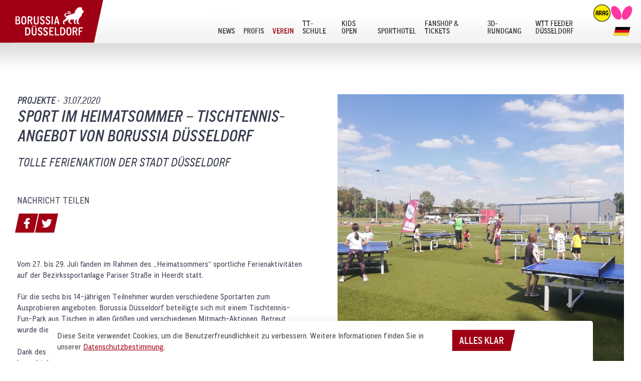

--- FILE ---
content_type: text/html; charset=utf-8
request_url: https://www.borussia-duesseldorf.com/verein/projekte/bunt-gehts-rund/news/sport-im-heimatsommer-tischtennis-angebot-von-borussia-duesseldorf
body_size: 8468
content:
<!DOCTYPE html>
<html lang="de-DE">
<head prefix="og: http://ogp.me/ns# fb: http://ogp.me/ns/fb# website: http://ogp.me/ns/website#">

<meta charset="utf-8">
<!-- 
	This website is powered by TYPO3 - inspiring people to share!
	TYPO3 is a free open source Content Management Framework initially created by Kasper Skaarhoj and licensed under GNU/GPL.
	TYPO3 is copyright 1998-2026 of Kasper Skaarhoj. Extensions are copyright of their respective owners.
	Information and contribution at https://typo3.org/
-->

<base href="/">
<link rel="shortcut icon" href="/typo3conf/ext/borussia/Resources/Public/img/favicon.png" type="image/png">
<title>Borussia Düsseldorf: Sport im Heimatsommer – Tischtennis-Angebot von Borussia Düsseldorf</title>
<meta name="generator" content="TYPO3 CMS" />
<meta name="description" content="Hier geht es zu allen aktuellen News über das Projekt Bunt gehts rund von der Borussia aus Düsseldorf." />
<meta name="viewport" content="width=device-width, minimum-scale=1.0, maximum-scale=1.0" />
<meta name="keywords" content="BGR,Bunt gehts rund,BGR Borussia,Borussia BGR,Bunt gehts rund Borussia,Borussia bunt gehts rund,Borussia,Borussia Düsseldorf BGR,Borussia Düsseldorf Bunt gehts rund,Bunt gehts rund Borussia Düsseldorf,BGR Borussia Düsseldorf,Düsseldorf,Projekt,Tischtennis,Fotos,Bilder,Fotogalerie,News,Informationen" />
<meta property="og:site_name" content="Borussia Düsseldorf" />
<meta name="twitter:card" content="summary" />
<meta name="theme-color" content="#A00012" />
<meta name="apple-mobile-web-app-capable" content="yes" />
<meta name="apple-mobile-web-app-status-bar-style" content="black" />
<meta name="msapplication-tileimage" content="/typo3conf/ext/borussia/Resources/Public/img/icons/win8-tile-144x144.png" />
<meta name="msapplication-tilecolor" content="#a2140b" />
<meta name="msapplication-navbutton-color" content="#ffffff" />
<meta name="msapplication-square70x70logo" content="/typo3conf/ext/borussia/Resources/Public/img/icons/win8-tile-70x70.png" />
<meta name="msapplication-square144x144logo" content="typbodyTagCObjecto3conf/ext/borussia/Resources/Public/img/icons/win8-tile-144x144.png" />
<meta name="msapplication-square150x150logo" content="/typo3conf/ext/borussia/Resources/Public/img/icons/win8-tile-150x150.png" />
<meta name="msapplication-wide310x150logo" content="/typo3conf/ext/borussia/Resources/Public/img/icons/win8-tile-310x150.png" />
<meta name="msapplication-square310x310logo" content="/typo3conf/ext/borussia/Resources/Public/img/icons/win8-tile-310x310.png" />


<link rel="stylesheet" type="text/css" href="//fast.fonts.net/cssapi/661446f2-776c-4340-94b1-52f9665eb9e4.css" media="all">
<link rel="stylesheet" type="text/css" href="/typo3conf/ext/borussia/Resources/Public/css/style.min.1768821089.css" media="all">






<link rel="apple-touch-icon" href="/typo3conf/ext/borussia/Resources/Public/img/icons/apple-touch-icon.png">
<link rel="apple-touch-icon" href="/typo3conf/ext/borussia/Resources/Public/img/icons/apple-touch-icon-57x57.png" sizes="57x57">
<link rel="apple-touch-icon" href="/typo3conf/ext/borussia/Resources/Public/img/icons/apple-touch-icon-60x60.png" sizes="60x60">
<link rel="apple-touch-icon" href="/typo3conf/ext/borussia/Resources/Public/img/icons/apple-touch-icon-72x72.png" sizes="72x72">
<link rel="apple-touch-icon" href="/typo3conf/ext/borussia/Resources/Public/img/icons/apple-touch-icon-76x76.png" sizes="76x76">
<link rel="apple-touch-icon" href="/typo3conf/ext/borussia/Resources/Public/img/icons/apple-touch-icon-114x114.png" sizes="114x114">
<link rel="apple-touch-icon" href="/typo3conf/ext/borussia/Resources/Public/img/icons/apple-touch-icon-120x120.png" sizes="120x120">
<link rel="apple-touch-icon" href="/typo3conf/ext/borussia/Resources/Public/img/icons/apple-touch-icon-128x128.png" sizes="128x128">
<link rel="apple-touch-icon" href="/typo3conf/ext/borussia/Resources/Public/img/icons/apple-touch-icon-144x144.png" sizes="144x144">
<link rel="apple-touch-icon" href="/typo3conf/ext/borussia/Resources/Public/img/icons/apple-touch-icon-152x152.png" sizes="152x152">
<link rel="apple-touch-icon" href="/typo3conf/ext/borussia/Resources/Public/img/icons/apple-touch-icon-180x180.png" sizes="180x180">
<link rel="apple-touch-icon" href="/typo3conf/ext/borussia/Resources/Public/img/icons/apple-touch-icon-precomposed.png"><link rel="canonical" href="/verein/projekte/bunt-gehts-rund/news/?tx_news_pi1%5Bnews%5D=14012&cHash=aabe1673ec426872511653c3567b01e6" />
<!-- Global site tag (gtag.js) - Google Analytics -->

<script async src="https://www.googletagmanager.com/gtag/js?id=G-3087P462F2"></script>
<script>
  window.dataLayer = window.dataLayer || [];
  function gtag(){dataLayer.push(arguments);}
  gtag('js', new Date());

  gtag('config', 'G-3087P462F2', { 'anonymize_ip': true });
</script>
<link rel="canonical" href="/verein/projekte/bunt-gehts-rund/news/sport-im-heimatsommer-tischtennis-angebot-von-borussia-duesseldorf"/>

<!-- This site is optimized with the Yoast SEO for TYPO3 plugin - https://yoast.com/typo3-extensions-seo/ -->
<script type="application/ld+json">[{"@context":"https:\/\/www.schema.org","@type":"BreadcrumbList","itemListElement":[{"@type":"ListItem","position":1,"item":{"@id":"\/","name":"Borussia D\u00fcsseldorf"}},{"@type":"ListItem","position":2,"item":{"@id":"\/verein","name":"Verein"}},{"@type":"ListItem","position":3,"item":{"@id":"\/verein\/projekte","name":"Projekte"}},{"@type":"ListItem","position":4,"item":{"@id":"\/verein\/projekte\/bunt-gehts-rund","name":"Bunt gehts rund"}},{"@type":"ListItem","position":5,"item":{"@id":"\/verein\/projekte\/bunt-gehts-rund\/news","name":"News"}}]}]</script>
</head>
<body class="">

<main>
	<div id="page-content">
		<div id="top-bar" class="top-bar row">
			

	<div class="supporters" id="supporters">
		<div class="supporters-wrapper">
			<span>sponsored by:</span>
							<a href="https://www.arag.de/" target="_blank" rel="noreferrer"><img src="/fileadmin/_processed_/6/e/csm_arag_sponsor_header_c2fb38e0bd.png" width="52" height="52" alt="" /></a><a href="http://www.butterfly.tt/" target="_blank" rel="noreferrer"><img src="/fileadmin/Borussia/Logos/Sponsoren/Header/butterfly_sponsor_header.png" width="68" height="52" alt="" /></a>			
		</div>
	</div>


			

<div class="columns large-4 align-bottom">
	<div class="logo">
		<div class="logo-box">
			<img src="[data-uri]"/>
		</div>

		<a href="/" with-transition id="logo">
			
					
							<img src="/typo3conf/ext/borussia/Resources/Public/img/borussia-duesseldorf_logo.svg">
						
				
		</a>
	</div>
</div>


			

<div class="align-bottom columns shrink language small-order-1 large-order-2 show-for-large">
	<div class="language-select">
		<span class="selected-language">
			
					

<svg id="faeb31e7-9728-42c6-9ded-f81258f0ec4c" data-name="Ebene 1" xmlns="http://www.w3.org/2000/svg" viewBox="0 0 199.74 104.14"><title>deutsch_2</title><polygon points="44.18 0 22.05 0 14.7 34.71 29.48 34.71 192.39 34.71 199.74 0 44.18 0"/><polygon points="199.74 0 192.39 34.71 29.48 34.71 14.7 34.71 7.35 69.43 14.78 69.43 185.04 69.43 177.69 104.14 199.74 0" style="fill:#e1001f"/><polygon points="14.78 69.43 7.35 69.43 0 104.14 0.08 104.14 177.69 104.14 185.04 69.43 14.78 69.43" style="fill:#f6d928"/></svg>
<ul class="other-language">
	<li>
		<a href="https://www.borussia-duesseldorf.com/en" with-transition>
			<svg id="england" data-name="Ebene 1" xmlns="http://www.w3.org/2000/svg" xmlns:xlink="http://www.w3.org/1999/xlink" viewBox="0 0 200 104.14"><defs><clipPath id="clip-path" transform="translate(0 0)"><polygon points="22.06 0 200 0 177.94 104.14 0 104.14 22.06 0" style="fill:none"/></clipPath></defs><title>english_2</title><g style="clip-path:url(#clip-path)"><polygon points="0 104.14 177.94 104.14 200 0 22.06 0 0 104.14" style="fill:#fff"/><polygon points="133.23 37.65 199.02 4.64 200 0 195.94 0 120.93 37.65 133.23 37.65" style="fill:#bd0034"/><polygon points="123.9 68.58 178.15 103.14 179.61 96.23 136.2 68.58 123.9 68.58" style="fill:#bd0034"/><polygon points="20.38 7.93 66.75 37.65 79.06 37.65 21.85 1.01 20.38 7.93" style="fill:#bd0034"/><polygon points="69.72 68.58 0.13 103.53 0 104.14 11.23 104.14 82.03 68.58 69.72 68.58" style="fill:#bd0034"/><polygon points="187.83 0 125.53 0 118.11 35.01 187.83 0" style="fill:#1a237b"/><polygon points="98.01 0 35.96 0 90.59 35.01 98.01 0" style="fill:#1a237b"/><polygon points="192.02 37.65 197.09 13.76 149.76 37.65 192.02 37.65" style="fill:#1a237b"/><polygon points="180.47 92.21 185.47 68.58 143.21 68.58 180.47 92.21" style="fill:#1a237b"/><polygon points="17.42 104.14 75.95 104.14 82.92 71.22 17.42 104.14" style="fill:#1a237b"/><polygon points="103.46 104.14 162.18 104.14 110.44 71.22 103.46 104.14" style="fill:#1a237b"/><polygon points="7.53 68.58 2.3 93.28 51.27 68.58 7.53 68.58" style="fill:#1a237b"/><polygon points="14.09 37.65 57.82 37.65 19.33 12.91 14.09 37.65" style="fill:#1a237b"/><polygon points="103.51 0 94.23 43.84 12.78 43.84 8.84 62.4 90.3 62.4 81.45 104.14 97.96 104.14 106.8 62.4 186.78 62.4 190.71 43.84 110.73 43.84 120.02 0 103.51 0" style="fill:#bd0034"/></g></svg>
		</a>
	</li>
	
</ul>


				
		</span>
	</div>
</div>


			

<div class="columns small-12 large-expand align-bottom main-menu small-order-2 large-order-1" data-hide-for="large" data-close-on-click="false">
	<ul class="dropdown menu" id="main-nav" data-animated-dropdown-menu data-click-open="false">
		<li><a href="/news" with-transition><span>News</span></a></li><li><a href="/profis/mannschaft" with-transition><span>Profis</span></a><ul class="menu"><li><a href="/profis/news" with-transition><span>News</span></a></li><li><a href="/profis/mannschaft" with-transition><span>Mannschaft</span></a></li><li><a href="/profis/spielplan" with-transition><span>Spielplan und Tabelle</span></a></li><li><a href="/profis/sponsoren-partner" with-transition><span>Sponsoren & Partner</span></a></li><li><a href="/profis/fanclub" with-transition><span>Fanclub</span></a></li><li><a href="/profis/anfahrt" with-transition><span>Anfahrt</span></a></li><li><a href="/profis/kontakt" with-transition><span>Kontakt</span></a></li></ul></li><li class="active"><a href="/verein/ueber-borussia/der-verein" with-transition><span>Verein</span></a><ul class="menu"><li><ul class="expanded-menu"><li><span>Amateure</span></li><li><a href="/verein/amateure/news" with-transition>News</a></li><li><a href="/verein/amateure/mannschaften" with-transition>Mannschaften</a></li><li><a href="/verein/amateure/spielplaene-tabellen" with-transition>Spielpläne & Tabellen</a></li><li><a href="/verein/amateure/trainingszeiten" with-transition>Trainingszeiten</a></li><li><a href="/verein/amateure/trainer" with-transition>Trainer</a></li><li><a href="/verein/amateure/kontakt" with-transition>Kontakt</a></li></ul></li><li><ul class="expanded-menu"><li><span>Para-Sport</span></li><li><a href="/verein/para-sport/news" with-transition>News</a></li><li><a href="/verein/para-sport/mannschaften" with-transition>Mannschaften</a></li><li><a href="/verein/para-sport/spielplaene-tabellen" with-transition>Spielpläne & Tabellen</a></li><li><a href="/verein/para-sport/trainingszeiten" with-transition>Trainingszeiten</a></li><li><a href="/verein/para-sport/historie-erfolge" with-transition>Historie & Erfolge</a></li><li><a href="/verein/para-sport/kontakt" with-transition>Kontakt</a></li></ul></li><li class="active"><ul class="expanded-menu"><li><span>Projekte</span></li><li><a href="/verein/projekte/pausenkoenig" with-transition>Pausenkönig</a></li><li><a href="/verein/projekte/ringelpietz-der-firmen-tischtennis-cup" with-transition>Ringelpietz - Der Firmen Tischtennis Cup</a></li><li><a href="/verein/projekte/inklusion" with-transition>Inklusion</a></li><li><a href="/verein/projekte/borussia-hilft" with-transition>Borussia hilft!</a></li><li class="active"><a href="/verein/projekte/bunt-gehts-rund" with-transition>Bunt gehts rund</a></li><li><a href="/verein/projekte/patenschaften" with-transition>Patenschaften</a></li><li><a href="/verein/projekte/duesseldorf-spielt-tischtennis" with-transition>Düsseldorf spielt Tischtennis</a></li><li><a href="/verein/projekte/singpong" with-transition>SingPong</a></li><li><a href="/verein/projekte/street-table-tennis-tour" with-transition>King Ping meets Queen Pong</a></li><li><a href="/verein/projekte/tischtennis-rundlauf-weltrekord" with-transition>Tischtennis Rundlauf Weltrekord</a></li><li><a href="/profis/duesseldorf-masters" with-transition>Düsseldorf Masters</a></li><li><a href="/verein/projekte/challenge" with-transition>Challenge</a></li></ul></li><li><ul class="expanded-menu"><li><span>Über Borussia</span></li><li><a href="/verein/ueber-borussia/der-verein" with-transition>Der Verein</a></li><li><a href="/verein/ueber-borussia/historie-erfolge-profis" with-transition>Historie & Erfolge Profis</a></li><li><a href="/verein/ueber-borussia/jubilaeen-borussia" with-transition>Jubiläen Borussia</a></li><li><a href="/verein/ueber-borussia/vorstand" with-transition>Vorstand</a></li><li><a href="/verein/ueber-borussia/mitarbeiter" with-transition>Mitarbeiter</a></li><li><a href="/verein/ueber-borussia/jobs" with-transition>Jobs</a></li></ul></li><li><ul class="expanded-menu"><li><span>Dein TT-Event</span></li><li><a href="/tt-on-demand" with-transition>TT on Demand - Miete deinen Tisch!</a></li><li><a href="/verein/ihr-teamevent/feriencamps-fuer-kinder" with-transition>Feriencamps für Kinder</a></li><li><a href="/verein/ihr-teamevent/kindergeburtstage" with-transition>Kindergeburtstage</a></li><li><a href="/verein/ihr-teamevent/incentive" with-transition>Incentives</a></li></ul></li></ul></li><li><a href="https://tt-schule.borussia-duesseldorf.com" target="_blank" with-transition><span>TT-Schule</span></a></li><li><a href="https://kids-open.borussia-duesseldorf.com" target="_blank" with-transition><span>Kids Open</span></a></li><li><a href="/sporthotel/das-sporthotel" with-transition><span>Sporthotel</span></a><ul class="menu"><li><a href="/sporthotel/das-sporthotel" with-transition><span>Das Sporthotel</span></a></li><li><a href="/sporthotel/zimmer" with-transition><span>Zimmer</span></a></li><li><a href="/sporthotel/veranstaltungsraeume" with-transition><span>Veranstaltungsräume</span></a></li><li><a href="/sporthotel/fitnessraum" with-transition><span>Fitnessraum</span></a></li><li><a href="/sporthotel/preise" with-transition><span>Preise</span></a></li><li><a href="https://sporthotelborussiaduesseldorf.direct-reservation.net/de/accommodation" with-transition><span>Buchung</span></a></li><li><a href="/sporthotel/lage-anfahrt" with-transition><span>Lage & Anfahrt</span></a></li><li><a href="/sporthotel/kontakt" with-transition><span>Kontakt</span></a></li></ul></li><li><a href="/fanshop-tickets/ticketshop-fanshop" with-transition><span>Fanshop & Tickets</span></a></li><li><a href="/3d-rundgang" with-transition><span>3D-Rundgang</span></a></li><li><a href="/profis/duesseldorf-wtt-feeder-duesseldorf" with-transition><span>WTT Feeder Düsseldorf</span></a></li>

		<li class="hide-for-large mobile-language">
			

<div class="mobile-language-container">
	<a href="/" with-transition>
		<svg id="faeb31e7-9728-42c6-9ded-f81258f0ec4c" data-name="Ebene 1" xmlns="http://www.w3.org/2000/svg" viewBox="0 0 199.74 104.14"><title>deutsch_2</title><polygon points="44.18 0 22.05 0 14.7 34.71 29.48 34.71 192.39 34.71 199.74 0 44.18 0"/><polygon points="199.74 0 192.39 34.71 29.48 34.71 14.7 34.71 7.35 69.43 14.78 69.43 185.04 69.43 177.69 104.14 199.74 0" style="fill:#e1001f"/><polygon points="14.78 69.43 7.35 69.43 0 104.14 0.08 104.14 177.69 104.14 185.04 69.43 14.78 69.43" style="fill:#f6d928"/></svg>
	</a>

	<a href="/en/" with-transition>
		<svg id="a088d9a2-1e64-419a-b80a-60740e839b58" data-name="Ebene 1" xmlns="http://www.w3.org/2000/svg" xmlns:xlink="http://www.w3.org/1999/xlink" viewBox="0 0 200 104.14"><defs><clipPath id="61678e10-4147-4ca1-9ad0-5ddb4cc2b3c6"><polygon points="22.06 0 200 0 177.94 104.14 0 104.14 22.06 0" style="fill:none"/></clipPath></defs><title>english_2</title><g style="clip-path:url(#61678e10-4147-4ca1-9ad0-5ddb4cc2b3c6)"><polygon points="0 104.14 177.94 104.14 200 0 22.06 0 0 104.14" style="fill:#fff"/><polygon points="133.23 37.65 199.02 4.64 200 0 195.94 0 120.93 37.65 133.23 37.65" style="fill:#bd0034"/><polygon points="123.9 68.58 178.15 103.14 179.61 96.23 136.2 68.58 123.9 68.58" style="fill:#bd0034"/><polygon points="20.38 7.93 66.75 37.65 79.06 37.65 21.85 1.01 20.38 7.93" style="fill:#bd0034"/><polygon points="69.72 68.58 0.13 103.53 0 104.14 11.23 104.14 82.03 68.58 69.72 68.58" style="fill:#bd0034"/><polygon points="187.83 0 125.53 0 118.11 35.01 187.83 0" style="fill:#1a237b"/><polygon points="98.01 0 35.96 0 90.59 35.01 98.01 0" style="fill:#1a237b"/><polygon points="192.02 37.65 197.09 13.76 149.76 37.65 192.02 37.65" style="fill:#1a237b"/><polygon points="180.47 92.21 185.47 68.58 143.21 68.58 180.47 92.21" style="fill:#1a237b"/><polygon points="17.42 104.14 75.95 104.14 82.92 71.22 17.42 104.14" style="fill:#1a237b"/><polygon points="103.46 104.14 162.18 104.14 110.44 71.22 103.46 104.14" style="fill:#1a237b"/><polygon points="7.53 68.58 2.3 93.28 51.27 68.58 7.53 68.58" style="fill:#1a237b"/><polygon points="14.09 37.65 57.82 37.65 19.33 12.91 14.09 37.65" style="fill:#1a237b"/><polygon points="103.51 0 94.23 43.84 12.78 43.84 8.84 62.4 90.3 62.4 81.45 104.14 97.96 104.14 106.8 62.4 186.78 62.4 190.71 43.84 110.73 43.84 120.02 0 103.51 0" style="fill:#bd0034"/></g></svg>
	</a>
	
</div>


		</li>
	</ul>
	<div class="nav-toggle hide-for-large" id="nav-toggle"><span></span></div>
</div>


		</div>

		
    
            <div id="content" class="content news-detail">
                

<div class="row">
	<div class="columns small-12">
		<hr>
	</div>
</div>


                


	
	
			
			


    <div class="row">
        <div class="columns small-12 medium-6 small-order-2 medium-order-1">
            <div class="inside box">
                
                    <span class="category">Projekte&nbsp;·&nbsp;</span>
                
                <time datetime="2020-07-31">
                    31.07.2020
                </time>

                <h1>Sport im Heimatsommer – Tischtennis-Angebot von Borussia Düsseldorf</h1>
                <p class="subheadline">Tolle Ferienaktion der Stadt Düsseldorf</p>

                <div class="share">
                    <h4>Nachricht Teilen</h4>
                    



<div class="social-media">
	<a href="https://www.facebook.com/sharer/sharer.php?u=/profis/news/sport-im-heimatsommer-tischtennis-angebot-von-borussia-duesseldorf">
		<svg version="1.1" id="Ebene_10" xmlns="http://www.w3.org/2000/svg" xmlns:xlink="http://www.w3.org/1999/xlink" x="0px" y="0px"viewBox="0 0 100 100" style="enable-background:new 0 0 100 100;" xml:space="preserve"><style type="text/css">.st0{fill:#FFFFFF;}</style><g><path class="st0" d="M75.7,0h-13c-14.5,0-24,9.7-24,24.6V36h-13c-1.1,0-2,0.9-2,2v16.4c0,1.1,0.9,2,2,2h13V98c0,1.1,0.9,2,2,2h17c1.1,0,2-0.9,2-2V56.5h15.2c1.1,0,2-0.9,2-2V38.1c0-0.5-0.2-1.1-0.6-1.4S75.6,36,75.1,36H59.8v-9.6c0-4.6,1.1-7,7.1-7h8.7c1.1,0,2-0.9,2-2V2.1C77.7,0.9,76.8,0,75.7,0z"/></g></svg>
	</a>
	<a href="https://twitter.com/share?url=/profis/news/sport-im-heimatsommer-tischtennis-angebot-von-borussia-duesseldorf">
		<svg version="1.1" id="Ebene_1" xmlns="http://www.w3.org/2000/svg" xmlns:xlink="http://www.w3.org/1999/xlink" x="0px" y="0px"viewBox="0 0 100 100" style="enable-background:new 0 0 100 100;" xml:space="preserve"><style type="text/css">.st0{fill:#FFFFFF;}</style><g><g><path class="st0" d="M100,19c-3.7,1.6-7.6,2.7-11.8,3.2c4.2-2.5,7.5-6.6,9-11.3c-4,2.3-8.4,4.1-13,5c-3.7-4-9.1-6.5-15-6.5c-11.3,0-20.5,9.2-20.5,20.5c0,1.6,0.2,3.2,0.5,4.7c-17-0.9-32.2-9-42.3-21.4c-1.8,3-2.8,6.5-2.8,10.3c0,7.1,3.6,13.4,9.1,17.1c-3.4-0.1-6.5-1-9.3-2.6v0.3c0,9.9,7.1,18.2,16.5,20.1c-1.7,0.5-3.5,0.7-5.4,0.7c-1.3,0-2.6-0.1-3.9-0.4c2.6,8.2,10.2,14.1,19.2,14.2c-7,5.5-15.9,8.8-25.5,8.8c-1.7,0-3.3-0.1-4.9-0.3c9.1,5.8,19.9,9.2,31.4,9.2c37.7,0,58.4-31.3,58.4-58.4l-0.1-2.7C93.8,26.7,97.3,23.1,100,19z"/></g></g></svg>
	</a>
</div>


                </div>

                <div>
                    <p>Vom 27. bis 29. Juli fanden im Rahmen des „Heimatsommers“ sportliche Ferienaktivitäten auf der Bezirkssportanlage Pariser Straße in Heerdt statt.</p>
<p>Für die sechs bis 14-jährigen Teilnehmer wurden verschiedene Sportarten zum Ausprobieren angeboten. Borussia Düsseldorf beteiligte sich mit einem Tischtennis-Fun-Park aus Tischen in allen Größen und verschiedenen Mitmach-Aktionen. Betreut wurde die Aktion durch Trainer des Vereins.</p>
<p>Dank des tollen Wetters war das Ferien-Angebot an allen drei Tagen durchgängig gut besucht. Die Kinder, Eltern und Betreuer freuten sich über das bunte Sportprogramm. Ein Dank gilt der Stadt Düsseldorf und den Veranstaltern vor Ort für die sehr gute Organisation.</p>
<p>&nbsp;</p>
<p>Foto: Borussia Düsseldorf</p>
                </div>

                

<div class="back-link">
	
			<p><a id="news-back-link" href="/verein/projekte/bunt-gehts-rund/news" class="link" with-transition>Zurück</a></p>
		

</div>

<script type="text/javascript">
if (typeof window.lastVisitedUrl == 'string' && window.lastVisitedUrl.length) {
	document.getElementById('news-back-link').href = window.lastVisitedUrl;
}
</script>


            </div>
        </div>

        <div class="columns small-12 medium-6 small-order-1 medium-order-2">
            <div class="inside box">
                


	<div class="news-gallery">
		
			
					<a href="/fileadmin/user_upload/IMG_20200729_161644.jpg">
						<figure class="adjust-height">
							
    <picture><source media="(max-width: 40em)" srcset="/fileadmin/_processed_/2/a/csm_IMG_20200729_161644_ca249ecbae.jpg 1x,/fileadmin/_processed_/2/a/csm_IMG_20200729_161644_3046444762.jpg 2x" /><source media="(min-width: 64.0625em)" srcset="/fileadmin/_processed_/2/a/csm_IMG_20200729_161644_eed2e20923.jpg 1x,/fileadmin/_processed_/2/a/csm_IMG_20200729_161644_c9ff42ebd8.jpg 2x" /><source media="&#039;(min-width: 40.0625em)&#039;" srcset="/fileadmin/_processed_/2/a/csm_IMG_20200729_161644_7cfb889a22.jpg 1x,/fileadmin/_processed_/2/a/csm_IMG_20200729_161644_5868f0bade.jpg 2x" /><img src="/fileadmin/_processed_/2/a/csm_IMG_20200729_161644_e4ad3cb011.jpg" width="1920" height="1920" alt="" /></picture>

						</figure>
					</a>
				
		
	</div>



            </div>
        </div>
    </div>



		



            </div>
        



		

<footer>
	<div class="footer">
		<div class="row dark-red-bg align-stretch">
			<div class="large-3 small-12 columns small-order-1 large-order-1">
				<div class="inside">
					<div class="box">
						
							<p><strong>GESCHÄFTSSTELLE</strong><br /> <br /> Borussia Düsseldorf<br /> Borussia-Düsseldorf-Straße 1<br /> 40629 Düsseldorf</p>
<p><br /> Fon +49 (0)211 / 99179-11<br /> Fax +49 (0)211 / 99179-19<br /> <br /> <a href="mailto:bundesliga@borussia-duesseldorf.com">bundesliga@borussia-duesseldorf.com</a></p>
						
					</div>
				</div>
			</div>

			<div class="large-4 small-12 columns small-order-2 large-order-3">
				<div class="inside box">
					<h4>Social Media</h4>
					<div class="social-media">
						<html xmlns="http://www.w3.org/1999/xhtml" data-namespace-typo3-fluid="true">

		<a href="https://www.instagram.com/borussiaduesseldorf/" target="_blank">
			<svg version="1.1" id="Ebene_1" xmlns="http://www.w3.org/2000/svg" xmlns:xlink="http://www.w3.org/1999/xlink" x="0px" y="0px"viewBox="0 0 100 100" style="enable-background:new 0 0 100 100;" xml:space="preserve"><style type="text/css">.st0{fill:#FFFFFF;}</style><g><path class="st0" d="M12.8,0h74.3C94.2,0,100,5.2,100,12.8v74.3c0,7.6-5.8,12.8-12.8,12.8H12.8C5.8,100,0,94.8,0,87.2V12.8C0,5.2,5.8,0,12.8,0L12.8,0z M72.8,11.1c-2.5,0-4.5,2-4.5,4.5v10.8c0,2.5,2,4.5,4.5,4.5h11.3c2.5,0,4.5-2,4.5-4.5V15.6c0-2.5-2-4.5-4.5-4.5H72.8L72.8,11.1z M88.7,42.3h-8.8c0.8,2.7,1.3,5.6,1.3,8.6C81.2,67.5,67.3,81,50.1,81C32.9,81,19,67.5,19,50.9c0-3,0.4-5.9,1.3-8.6h-9.2v42.2c0,2.2,1.8,4,4,4h69.6c2.2,0,4-1.8,4-4L88.7,42.3L88.7,42.3z M50.1,30.3C39,30.3,30,39,30,49.8s9,19.5,20.1,19.5c11.1,0,20.1-8.7,20.1-19.5S61.2,30.3,50.1,30.3z"/></g></svg>
		</a>

		<a href="https://www.facebook.com/BorussiaDuesseldorf" target="_blank">
			<svg version="1.1" id="Ebene_1" xmlns="http://www.w3.org/2000/svg" xmlns:xlink="http://www.w3.org/1999/xlink" x="0px" y="0px"viewBox="0 0 100 100" style="enable-background:new 0 0 100 100;" xml:space="preserve"><style type="text/css">.st0{fill:#FFFFFF;}</style><g><path class="st0" d="M75.7,0h-13c-14.5,0-24,9.7-24,24.6V36h-13c-1.1,0-2,0.9-2,2v16.4c0,1.1,0.9,2,2,2h13V98c0,1.1,0.9,2,2,2h17c1.1,0,2-0.9,2-2V56.5h15.2c1.1,0,2-0.9,2-2V38.1c0-0.5-0.2-1.1-0.6-1.4S75.6,36,75.1,36H59.8v-9.6c0-4.6,1.1-7,7.1-7h8.7c1.1,0,2-0.9,2-2V2.1C77.7,0.9,76.8,0,75.7,0z"/></g></svg>
		</a>

		<a href="https://www.youtube.com/borussiaduesseldorf" target="_blank">
			<svg version="1.1" id="Ebene_1" xmlns="http://www.w3.org/2000/svg" xmlns:xlink="http://www.w3.org/1999/xlink" x="0px" y="0px"viewBox="0 0 100 100" style="enable-background:new 0 0 100 100;" xml:space="preserve"><style type="text/css">.st0{fill:#FFFFFF;}</style><g><path id="YouTube" class="st0" d="M78.8,73.5h-5.5l0-3.2c0-1.4,1.2-2.6,2.6-2.6h0.4c1.4,0,2.6,1.2,2.6,2.6L78.8,73.5z M58.2,66.7c-1.4,0-2.5,0.9-2.5,2.1v15.5c0,1.1,1.1,2.1,2.5,2.1c1.4,0,2.5-0.9,2.5-2.1V68.8C60.8,67.6,59.6,66.7,58.2,66.7z M91.7,58v29.5c0,7.1-6.1,12.9-13.6,12.9H22c-7.5,0-13.6-5.8-13.6-12.9V58c0-7.1,6.1-12.9,13.6-12.9H78C85.5,45.2,91.7,50.9,91.7,58z M25.7,90.7l0-31.1l7,0V55l-18.5,0v4.5l5.8,0v31.2H25.7z M46.5,64.3h-5.8v16.6c0,2.4,0.1,3.6,0,4c-0.5,1.3-2.6,2.7-3.4,0.1c-0.1-0.4,0-1.8,0-4l0-16.7h-5.8l0,16.4c0,2.5-0.1,4.4,0,5.3c0.1,1.5,0.1,3.3,1.5,4.3c2.6,1.9,7.6-0.3,8.9-3l0,3.4l4.7,0L46.5,64.3L46.5,64.3z M65.1,83.3l0-13.8c0-5.3-3.9-8.4-9.3-4.2l0-10.3l-5.8,0l0,35.4l4.8-0.1l0.4-2.2C61.3,93.8,65.1,90,65.1,83.3z M83.2,81.4l-4.3,0c0,0.2,0,0.4,0,0.6v2.4c0,1.3-1.1,2.4-2.4,2.4h-0.9c-1.3,0-2.4-1.1-2.4-2.4v-0.3v-2.7v-3.4h9.9v-3.7c0-2.7-0.1-5.5-0.3-7c-0.7-4.9-7.7-5.7-11.2-3.2c-1.1,0.8-1.9,1.8-2.4,3.3c-0.5,1.4-0.7,3.4-0.7,5.8v8.2C68.6,95.1,85.2,93.2,83.2,81.4z M60.9,36.7c0.3,0.7,0.8,1.3,1.4,1.8c0.6,0.4,1.4,0.7,2.4,0.7c0.8,0,1.6-0.2,2.2-0.7c0.6-0.5,1.2-1.2,1.6-2.1l-0.1,2.3h6.5V11.2h-5.1v21.4c0,1.2-1,2.1-2.1,2.1c-1.2,0-2.1-0.9-2.1-2.1V11.2h-5.3v18.5c0,2.4,0,3.9,0.1,4.7C60.4,35.2,60.6,36,60.9,36.7z M41.4,21.2c0-2.6,0.2-4.7,0.7-6.2c0.4-1.5,1.2-2.7,2.4-3.6c1.1-0.9,2.6-1.4,4.4-1.4c1.5,0,2.8,0.3,3.8,0.9c1.1,0.6,1.9,1.3,2.5,2.3c0.6,0.9,1,1.9,1.2,2.9c0.2,1,0.3,2.5,0.3,4.5v6.9c0,2.5-0.1,4.4-0.3,5.6c-0.2,1.2-0.6,2.3-1.3,3.3c-0.6,1-1.5,1.8-2.5,2.3c-1,0.5-2.2,0.7-3.5,0.7c-1.5,0-2.7-0.2-3.7-0.6c-1-0.4-1.8-1.1-2.4-1.9c-0.6-0.8-1-1.9-1.2-3.1c-0.2-1.2-0.4-3-0.4-5.4L41.4,21.2L41.4,21.2z M46.4,32.1c0,1.6,1.2,2.8,2.6,2.8c1.4,0,2.6-1.3,2.6-2.8V17.5c0-1.6-1.2-2.8-2.6-2.8c-1.4,0-2.6,1.3-2.6,2.8V32.1z M28.5,39.5h6.1l0-21.1l7.2-18h-6.7l-3.8,13.4L27.5,0.4h-6.6l7.7,18.1L28.5,39.5z"/></g></svg>
		</a>

    <a href="https://tiktok.com/@borussiaduesseldorf" target="_blank">
      <svg version="1.1" id="Ebene_1" xmlns="http://www.w3.org/2000/svg" xmlns:xlink="http://www.w3.org/1999/xlink" x="0px" y="0px"
         viewBox="0 0 23 23" style="enable-background:new 0 0 23 23;" xml:space="preserve">
      <style type="text/css">
        .st0{fill:#FFFFFF;}
      </style>
      <g id="Layer_1-2">
        <path class="st0" d="M18.4,4.8C17.2,4,16.3,2.7,16,1.2c-0.1-0.3-0.1-0.6-0.1-1h-3.9l0,15.5c-0.1,1.7-1.5,3.1-3.2,3.1
          c-0.5,0-1.1-0.1-1.5-0.4c-1-0.5-1.7-1.6-1.7-2.9c0-1.8,1.5-3.3,3.3-3.3c0.3,0,0.7,0.1,1,0.2V8.6c-0.3,0-0.6-0.1-1-0.1
          c-3.9,0-7.1,3.2-7.1,7.1c0,2.4,1.2,4.5,3,5.8c1.2,0.8,2.6,1.3,4.1,1.3c3.9,0,7.1-3.2,7.1-7.1V7.8c1.5,1.1,3.4,1.7,5.4,1.7V5.6
          C20.2,5.6,19.2,5.3,18.4,4.8z"/>
      </g>
      </svg>
		</a>


    <a href="https://dyn.sport/sport_tabletennis" target="_blank">
<svg version="1.1" id="Ebene_1" xmlns="http://www.w3.org/2000/svg" xmlns:xlink="http://www.w3.org/1999/xlink" x="0px" y="0px"
	 viewBox="0 0 23 23" style="enable-background:new 0 0 23 23;" xml:space="preserve">
<style type="text/css">
	.st0{fill-rule:evenodd;clip-rule:evenodd;fill:#FFFFFF;}
</style>
<g>
	<path class="st0" d="M17.3,10.4v3.3c0,0.1,0.1,0.1,0.1,0.1H18c0.1,0,0.1-0.1,0.1-0.1v-3.3c0-0.6,0.5-1.2,1.2-1.2
		c0.6,0,1.2,0.5,1.2,1.2v3.4c0,0.1,0.1,0.1,0.1,0.1h0.5c0.1,0,0.1-0.1,0.1-0.1v-3.4c0-1.1-0.9-1.9-1.9-1.9
		C18.2,8.5,17.3,9.4,17.3,10.4z"/>
	<path class="st0" d="M16.8,8c-0.7,0.7-1,1.5-1,2.5v3.3c0,0.1,0.1,0.1,0.1,0.1h0.5c0.1,0,0.1-0.1,0.1-0.1v-3.3
		c0-1.5,1.2-2.7,2.7-2.7c1.5,0,2.7,1.2,2.7,2.7v3.3c0,0.1,0.1,0.1,0.1,0.1h0.5c0.1,0,0.1-0.1,0.1-0.1v-3.3h0c0-0.9-0.4-1.8-1-2.5
		c-0.7-0.7-1.5-1-2.5-1C18.3,7,17.4,7.3,16.8,8z"/>
	<path class="st0" d="M13.4,10.4V7.1C13.4,7,13.4,7,13.3,7h-0.5c-0.1,0-0.1,0.1-0.1,0.1v3.3c0,0.6-0.5,1.2-1.2,1.2
		c-0.6,0-1.2-0.5-1.2-1.2V7.1C10.3,7,10.3,7,10.2,7H9.7C9.6,7,9.6,7,9.6,7.1v3.4c0,1.1,0.9,1.9,1.9,1.9
		C12.6,12.4,13.4,11.5,13.4,10.4z"/>
	<path class="st0" d="M14.9,7h-0.5c-0.1,0-0.1,0.1-0.1,0.1v3.3c0,1.3-1,2.4-2.2,2.7v0c-0.1,0-0.1,0.1-0.1,0.1v2.7
		c0,0.1,0.1,0.1,0.1,0.1h0.5c0.1,0,0.1-0.1,0.1-0.1v-2.2c0,0,0,0,0,0c0,0,0-0.1,0.1-0.1c0,0,0,0,0,0c0.5-0.2,0.9-0.4,1.3-0.8
		c0.7-0.7,1-1.5,1-2.5V7.1C15,7,14.9,7,14.9,7z"/>
	<path class="st0" d="M8.1,7h0.5C8.7,7,8.8,7,8.8,7.1v3.3c0,1.3,1,2.4,2.2,2.7v0c0.1,0,0.1,0.1,0.1,0.1v2.7c0,0.1-0.1,0.1-0.1,0.1
		h-0.5c-0.1,0-0.1-0.1-0.1-0.1v-2.2c0,0,0,0,0,0c0,0,0-0.1-0.1-0.1c0,0,0,0,0,0c-0.5-0.2-0.9-0.4-1.3-0.8c-0.7-0.7-1-1.5-1-2.5V7.1
		C8,7,8.1,7,8.1,7z"/>
	<path class="st0" d="M6.2,8C5.6,7.3,4.7,7,3.7,7H0.4C0.3,7,0.3,7,0.3,7.1v0.5c0,0.1,0.1,0.1,0.1,0.1h3.4c1.5,0,2.7,1.2,2.7,2.7
		c0,1.5-1.2,2.7-2.7,2.7H1.1c0,0-0.1,0-0.1-0.1v-2.3c0-0.1-0.1-0.1-0.1-0.1H0.4c-0.1,0-0.1,0.1-0.1,0.1l0,3c0,0.1,0.1,0.1,0.1,0.1
		h3.4c0.9,0,1.8-0.4,2.5-1c0.7-0.7,1-1.5,1-2.5C7.2,9.5,6.9,8.6,6.2,8z"/>
	<path class="st0" d="M3.7,8.5L3.7,8.5l-3.4,0c-0.1,0-0.1,0.1-0.1,0.1v0.5c0,0.1,0.1,0.1,0.1,0.1h3.4c0.6,0,1.2,0.5,1.2,1.2
		c0,0.6-0.5,1.2-1.2,1.2H2.7c0,0-0.1,0-0.1-0.1v-0.8c0-0.1-0.1-0.1-0.1-0.1H1.9c-0.1,0-0.1,0.1-0.1,0.1l0,1.5c0,0.1,0.1,0.1,0.1,0.1
		H2c0,0,0,0,0,0h1.7c1.1,0,1.9-0.9,1.9-1.9C5.7,9.4,4.8,8.5,3.7,8.5z"/>
</g>
</svg>



    </a>




</html>

					</div>
				</div>
			</div>

			<div class="large-5 small-12 columns small-order-3 large-order-2">
				<div class="inside box partner">
					
						<h4>Partner</h4>
						
							
								
    <picture><source media="(max-width: 40em)" srcset="/fileadmin/_processed_/a/b/csm_Borussia-Duesseldorf_aktion_mensch_a49ab14f23.jpg 1x,/fileadmin/_processed_/a/b/csm_Borussia-Duesseldorf_aktion_mensch_25c503d560.jpg 2x" /><source media="(min-width: 64.0625em)" srcset="/fileadmin/_processed_/a/b/csm_Borussia-Duesseldorf_aktion_mensch_67e5a9c11b.jpg 1x" /><source media="&#039;(min-width: 40.0625em)&#039;" srcset="/fileadmin/_processed_/a/b/csm_Borussia-Duesseldorf_aktion_mensch_4d79bfeed7.jpg 1x,/fileadmin/_processed_/a/b/csm_Borussia-Duesseldorf_aktion_mensch_f17b3308df.jpg 2x" /><source media="(min-width: 100.0625em)" srcset="/fileadmin/_processed_/a/b/csm_Borussia-Duesseldorf_aktion_mensch_fa4295ed48.jpg 1x" /><img src="/fileadmin/user_upload/Borussia-Duesseldorf_aktion_mensch.jpg" width="975" height="453" alt="" /></picture>

							
						
					
				</div>
			</div>
		</div>
	</div>
	<div class="sub-footer red-bg">
		<div class="inside">
			<ul class="menu">
				<li><a href="/kontakt" with-transition>Kontakt</a></li><li><a href="/anfahrt" with-transition>Anfahrt</a></li><li><a href="/impressum" with-transition>Impressum</a></li><li><a href="/datenschutz" with-transition>Datenschutz</a></li><li><a href="/agb" with-transition>AGB</a></li><li><a href="/disclaimer" with-transition>Disclaimer</a></li>
			</ul>
			<span class="copyright">Borussia Düsseldorf © 2026</span>
		</div>
	</div>
</footer>

<div class="no-browser-support">
	<div class="container">
		<div class="logo"></div>
		<p>Bitte nutzen Sie einen moderneren Browser.</p>
	</div>
</div>



<div id="cookies" class="cookies animated">
    <div class="cookie-wrapper row">
        <div class="column large-21">
            <div>Diese Seite verwendet Cookies, um die Benutzerfreundlichkeit zu verbessern. Weitere Informationen finden Sie in unserer <a class="link" target="_blank" href="/datenschutz">Datenschutzbestimmung</a>.</div>
        </div>
        <div class="column large-3">
            <a id="accept-cookies" class="button accept-cookies red-bg" href="#">
                <span>Alles Klar</span>
            </a>
        </div>
    </div>
</div>




		<script type="application/ld+json">




/
/















</script>
	</div>
</main>

<script src="/typo3conf/ext/borussia/Resources/Public/scripts/footer.min.1768821092.js"></script>


</body>
</html>

--- FILE ---
content_type: text/css; charset=utf-8
request_url: https://fast.fonts.net/cssapi/661446f2-776c-4340-94b1-52f9665eb9e4.css
body_size: 1619
content:
@import url(/t/1.css?apiType=css&projectid=661446f2-776c-4340-94b1-52f9665eb9e4);
@font-face{
font-family:"CA Normal W01 Light";
src:url("/dv2/2/c47016d1-d8ba-466a-bfca-5c326b9e4cb7.eot?[base64]&projectId=661446f2-776c-4340-94b1-52f9665eb9e4#iefix");
src:url("/dv2/2/c47016d1-d8ba-466a-bfca-5c326b9e4cb7.eot?[base64]&projectId=661446f2-776c-4340-94b1-52f9665eb9e4#iefix") format("eot"),url("/dv2/14/5b39c619-f48f-4c9f-b0a2-69951758ab94.woff2?[base64]&projectId=661446f2-776c-4340-94b1-52f9665eb9e4") format("woff2"),url("/dv2/3/44f56922-377b-4038-86cc-aa4420db6296.woff?[base64]&projectId=661446f2-776c-4340-94b1-52f9665eb9e4") format("woff"),url("/dv2/1/f0ad35db-892c-4b37-898c-62b20b264149.ttf?[base64]&projectId=661446f2-776c-4340-94b1-52f9665eb9e4") format("truetype"),url("/dv2/11/2460ef54-54b0-4f88-bb08-3ea62b4e90c7.svg?[base64]&projectId=661446f2-776c-4340-94b1-52f9665eb9e4#2460ef54-54b0-4f88-bb08-3ea62b4e90c7") format("svg");
}
@font-face{
font-family:"CA Normal W01 Light Italic";
src:url("/dv2/2/d58a0ca8-440e-474f-a440-fc6b5fc6bb4f.eot?[base64]&projectId=661446f2-776c-4340-94b1-52f9665eb9e4#iefix");
src:url("/dv2/2/d58a0ca8-440e-474f-a440-fc6b5fc6bb4f.eot?[base64]&projectId=661446f2-776c-4340-94b1-52f9665eb9e4#iefix") format("eot"),url("/dv2/14/824ee0c6-a1ef-40e7-900a-dde02fa32d0f.woff2?[base64]&projectId=661446f2-776c-4340-94b1-52f9665eb9e4") format("woff2"),url("/dv2/3/a537072f-d937-42a6-8f80-3b52558241bf.woff?[base64]&projectId=661446f2-776c-4340-94b1-52f9665eb9e4") format("woff"),url("/dv2/1/bf248f95-c58b-4e54-91ff-65939b88c87b.ttf?[base64]&projectId=661446f2-776c-4340-94b1-52f9665eb9e4") format("truetype"),url("/dv2/11/344de0a7-8c11-494d-8227-876ce13ed8ff.svg?[base64]&projectId=661446f2-776c-4340-94b1-52f9665eb9e4#344de0a7-8c11-494d-8227-876ce13ed8ff") format("svg");
}
@font-face{
font-family:"CA Normal W01 Regular";
src:url("/dv2/2/8cad0bf8-cace-4de8-bf01-59f8d2f5f991.eot?[base64]&projectId=661446f2-776c-4340-94b1-52f9665eb9e4#iefix");
src:url("/dv2/2/8cad0bf8-cace-4de8-bf01-59f8d2f5f991.eot?[base64]&projectId=661446f2-776c-4340-94b1-52f9665eb9e4#iefix") format("eot"),url("/dv2/14/989dc0ad-7bf6-45f6-8848-9f25cf674328.woff2?[base64]&projectId=661446f2-776c-4340-94b1-52f9665eb9e4") format("woff2"),url("/dv2/3/1d4b12ca-8ef2-438a-9c40-55a84601fffb.woff?[base64]&projectId=661446f2-776c-4340-94b1-52f9665eb9e4") format("woff"),url("/dv2/1/625d40c9-e187-4468-8076-e50b58ca0568.ttf?[base64]&projectId=661446f2-776c-4340-94b1-52f9665eb9e4") format("truetype"),url("/dv2/11/077e3d2e-8016-428b-a710-f93e7ba93a7b.svg?[base64]&projectId=661446f2-776c-4340-94b1-52f9665eb9e4#077e3d2e-8016-428b-a710-f93e7ba93a7b") format("svg");
}
@font-face{
font-family:"CA Normal W01 Regular Italic";
src:url("/dv2/2/d2f57711-833c-431a-9395-75c12aa6bb6c.eot?[base64]&projectId=661446f2-776c-4340-94b1-52f9665eb9e4#iefix");
src:url("/dv2/2/d2f57711-833c-431a-9395-75c12aa6bb6c.eot?[base64]&projectId=661446f2-776c-4340-94b1-52f9665eb9e4#iefix") format("eot"),url("/dv2/14/87e219d3-92fa-41da-b0c8-cd748962b9da.woff2?[base64]&projectId=661446f2-776c-4340-94b1-52f9665eb9e4") format("woff2"),url("/dv2/3/4cd9b9a1-71a2-42b1-a5c0-46cd6203abb5.woff?[base64]&projectId=661446f2-776c-4340-94b1-52f9665eb9e4") format("woff"),url("/dv2/1/75c16639-e054-4fe5-aa62-ece9aa578155.ttf?[base64]&projectId=661446f2-776c-4340-94b1-52f9665eb9e4") format("truetype"),url("/dv2/11/4008caa1-0905-4d33-8565-b75b1d7c755f.svg?[base64]&projectId=661446f2-776c-4340-94b1-52f9665eb9e4#4008caa1-0905-4d33-8565-b75b1d7c755f") format("svg");
}
@font-face{
font-family:"CA Normal W01 Medium";
src:url("/dv2/2/30a67497-01a3-4523-992e-c109c9177037.eot?[base64]&projectId=661446f2-776c-4340-94b1-52f9665eb9e4#iefix");
src:url("/dv2/2/30a67497-01a3-4523-992e-c109c9177037.eot?[base64]&projectId=661446f2-776c-4340-94b1-52f9665eb9e4#iefix") format("eot"),url("/dv2/14/937e9981-4dac-4674-a6ff-b40d9f76cb08.woff2?[base64]&projectId=661446f2-776c-4340-94b1-52f9665eb9e4") format("woff2"),url("/dv2/3/ace33a75-81ed-48ed-8d82-dc2ab7c00c88.woff?[base64]&projectId=661446f2-776c-4340-94b1-52f9665eb9e4") format("woff"),url("/dv2/1/67dd1c36-636f-4488-bb1a-20bb3318669c.ttf?[base64]&projectId=661446f2-776c-4340-94b1-52f9665eb9e4") format("truetype"),url("/dv2/11/d2620fb0-cfcb-43f4-839f-98dc77fa257e.svg?[base64]&projectId=661446f2-776c-4340-94b1-52f9665eb9e4#d2620fb0-cfcb-43f4-839f-98dc77fa257e") format("svg");
}
@font-face{
font-family:"CA Normal W01 Medium Italic";
src:url("/dv2/2/d2476f5d-74a3-4f5f-b831-65c60163fcd2.eot?[base64]&projectId=661446f2-776c-4340-94b1-52f9665eb9e4#iefix");
src:url("/dv2/2/d2476f5d-74a3-4f5f-b831-65c60163fcd2.eot?[base64]&projectId=661446f2-776c-4340-94b1-52f9665eb9e4#iefix") format("eot"),url("/dv2/14/50216f18-263e-447d-baf4-4a271fae5635.woff2?[base64]&projectId=661446f2-776c-4340-94b1-52f9665eb9e4") format("woff2"),url("/dv2/3/59c1268a-fe62-4bfb-a1ae-719922a7b222.woff?[base64]&projectId=661446f2-776c-4340-94b1-52f9665eb9e4") format("woff"),url("/dv2/1/f3cb3acf-f41a-4d72-9b21-2615ac70bb1e.ttf?[base64]&projectId=661446f2-776c-4340-94b1-52f9665eb9e4") format("truetype"),url("/dv2/11/00449c28-084a-41d1-938d-e41697f1d750.svg?[base64]&projectId=661446f2-776c-4340-94b1-52f9665eb9e4#00449c28-084a-41d1-938d-e41697f1d750") format("svg");
}
@font-face{
font-family:"CA Normal W01 Bold";
src:url("/dv2/2/13304be8-d0c6-4cc4-ae3b-4c0c9a0892fa.eot?[base64]&projectId=661446f2-776c-4340-94b1-52f9665eb9e4#iefix");
src:url("/dv2/2/13304be8-d0c6-4cc4-ae3b-4c0c9a0892fa.eot?[base64]&projectId=661446f2-776c-4340-94b1-52f9665eb9e4#iefix") format("eot"),url("/dv2/14/b72a35d0-b26a-426f-936c-a9ebbee8848f.woff2?[base64]&projectId=661446f2-776c-4340-94b1-52f9665eb9e4") format("woff2"),url("/dv2/3/797c698c-c38e-4b8f-b8f8-9d2f21a372e9.woff?[base64]&projectId=661446f2-776c-4340-94b1-52f9665eb9e4") format("woff"),url("/dv2/1/70691a36-3aa8-4062-9590-4c41928aef34.ttf?[base64]&projectId=661446f2-776c-4340-94b1-52f9665eb9e4") format("truetype"),url("/dv2/11/042041de-5c18-4af4-a279-92c255ded4ce.svg?[base64]&projectId=661446f2-776c-4340-94b1-52f9665eb9e4#042041de-5c18-4af4-a279-92c255ded4ce") format("svg");
}
@font-face{
font-family:"CA Normal W01 Bold Italic";
src:url("/dv2/2/c6115ff4-964c-42de-b8cd-d6af51ca91dd.eot?[base64]&projectId=661446f2-776c-4340-94b1-52f9665eb9e4#iefix");
src:url("/dv2/2/c6115ff4-964c-42de-b8cd-d6af51ca91dd.eot?[base64]&projectId=661446f2-776c-4340-94b1-52f9665eb9e4#iefix") format("eot"),url("/dv2/14/fd16507d-038b-4d18-a9ff-92477e22bb03.woff2?[base64]&projectId=661446f2-776c-4340-94b1-52f9665eb9e4") format("woff2"),url("/dv2/3/d6e15537-d6d9-4809-8a32-b072a28d6ab0.woff?[base64]&projectId=661446f2-776c-4340-94b1-52f9665eb9e4") format("woff"),url("/dv2/1/8050737d-4fe9-4e48-8e9a-5d87e2906e69.ttf?[base64]&projectId=661446f2-776c-4340-94b1-52f9665eb9e4") format("truetype"),url("/dv2/11/762cf91d-5b28-42ed-a3dc-918c12917d10.svg?[base64]&projectId=661446f2-776c-4340-94b1-52f9665eb9e4#762cf91d-5b28-42ed-a3dc-918c12917d10") format("svg");
}


--- FILE ---
content_type: text/css; charset=utf-8
request_url: https://www.borussia-duesseldorf.com/typo3conf/ext/borussia/Resources/Public/css/style.min.1768821089.css
body_size: 23707
content:
@charset "UTF-8";.simpleselect,.simpleselect *,hr{box-sizing:content-box}.simpleselect,.simpleselect .placeholder{position:relative}.slide-in-down.mui-enter,.slide-in-left.mui-enter,.slide-in-right.mui-enter,.slide-in-up.mui-enter,.slide-out-down.mui-leave,.slide-out-left.mui-leave,.slide-out-right.mui-leave,.slide-out-up.mui-leave{transition-property:opacity,-webkit-transform;transition-property:transform,opacity;transition-property:transform,opacity,-webkit-transform;-webkit-backface-visibility:hidden;backface-visibility:hidden}h1,h2,h3,h4,h5,h6,p{text-rendering:optimizeLegibility}.invisible,.lg-outer .lg-has-video .lg-video-object{visibility:hidden}.breadcrumbs::after,.button-group::after,.clearfix::after,.group:after,.pagination::after,.title-bar::after,.top-bar::after,hr{clear:both}.hidden_select_container{width:0;height:0;overflow:hidden}.simpleselect{width:200px;height:38px;color:#666;font-size:13px}.simpleselect .options{width:198px}.simpleselect .options .optgroup .optgroup-label,.simpleselect .options .option,.simpleselect .placeholder{padding:9px 10px;line-height:18px;cursor:pointer}.simpleselect .options .optgroup .optgroup-label{cursor:default;font-weight:700}.simpleselect .options .optgroup .option{padding-left:20px}.simpleselect .options,.simpleselect .placeholder{background:#fff;border:1px solid #ddd;border-radius:2px}.simpleselect .placeholder:after{content:"";position:absolute;top:0;bottom:0;right:10px;width:8px;background:url([data-uri]) 0 center no-repeat}.simpleselect .placeholder:hover{background:#fafafa}.simpleselect .options{display:none;position:absolute;top:0;left:0;z-index:1000}.simpleselect .options .option.active{background:#666;color:#fff}.simpleselect.disabled .placeholder,.simpleselect.disabled .placeholder:hover{background:#fafafa;color:#aaa;border-color:#eee;cursor:default}code,kbd{background-color:#f8fafd}.simpleselect.disabled .placeholder:after{opacity:.5}.fade-in.mui-enter,.fade-out.mui-leave,.hinge-in-from-bottom.mui-enter,.hinge-in-from-left.mui-enter,.hinge-in-from-middle-x.mui-enter,.hinge-in-from-middle-y.mui-enter,.hinge-in-from-right.mui-enter,.hinge-in-from-top.mui-enter,.hinge-out-from-bottom.mui-leave,.hinge-out-from-left.mui-leave,.hinge-out-from-middle-x.mui-leave,.hinge-out-from-middle-y.mui-leave,.hinge-out-from-right.mui-leave,.hinge-out-from-top.mui-leave,.scale-in-down.mui-enter,.scale-in-up.mui-enter,.scale-out-down.mui-leave,.scale-out-up.mui-leave,.slide-in-down.mui-enter,.slide-in-left.mui-enter,.slide-in-right.mui-enter,.slide-in-up.mui-enter,.slide-out-down.mui-leave,.slide-out-left.mui-leave,.slide-out-right.mui-leave,.slide-out-up.mui-leave,.spin-in-ccw.mui-enter,.spin-in.mui-enter,.spin-out-ccw.mui-leave,.spin-out.mui-leave{transition-duration:.5s;transition-timing-function:linear}.slide-in-down.mui-enter{-webkit-transform:translateY(-100%);-ms-transform:translateY(-100%);transform:translateY(-100%)}.slide-in-down.mui-enter.mui-enter-active{-webkit-transform:translateY(0);-ms-transform:translateY(0);transform:translateY(0)}.slide-in-left.mui-enter{-webkit-transform:translateX(-100%);-ms-transform:translateX(-100%);transform:translateX(-100%)}.slide-in-left.mui-enter.mui-enter-active{-webkit-transform:translateX(0);-ms-transform:translateX(0);transform:translateX(0)}.slide-in-up.mui-enter{-webkit-transform:translateY(100%);-ms-transform:translateY(100%);transform:translateY(100%)}.slide-in-up.mui-enter.mui-enter-active{-webkit-transform:translateY(0);-ms-transform:translateY(0);transform:translateY(0)}.slide-in-right.mui-enter{-webkit-transform:translateX(100%);-ms-transform:translateX(100%);transform:translateX(100%)}.slide-in-right.mui-enter.mui-enter-active{-webkit-transform:translateX(0);-ms-transform:translateX(0);transform:translateX(0)}.slide-out-down.mui-leave{-webkit-transform:translateY(0);-ms-transform:translateY(0);transform:translateY(0)}.slide-out-down.mui-leave.mui-leave-active{-webkit-transform:translateY(100%);-ms-transform:translateY(100%);transform:translateY(100%)}.slide-out-right.mui-leave{-webkit-transform:translateX(0);-ms-transform:translateX(0);transform:translateX(0)}.slide-out-right.mui-leave.mui-leave-active{-webkit-transform:translateX(100%);-ms-transform:translateX(100%);transform:translateX(100%)}.slide-out-up.mui-leave{-webkit-transform:translateY(0);-ms-transform:translateY(0);transform:translateY(0)}.slide-out-up.mui-leave.mui-leave-active{-webkit-transform:translateY(-100%);-ms-transform:translateY(-100%);transform:translateY(-100%)}.slide-out-left.mui-leave{-webkit-transform:translateX(0);-ms-transform:translateX(0);transform:translateX(0)}.flip.go,.flipInX.go{-webkit-backface-visibility:visible!important}.slide-out-left.mui-leave.mui-leave-active{-webkit-transform:translateX(-100%);-ms-transform:translateX(-100%);transform:translateX(-100%)}.fade-in.mui-enter{opacity:0;transition-property:opacity}.fade-in.mui-enter.mui-enter-active{opacity:1}.fade-out.mui-leave{opacity:1;transition-property:opacity}.hinge-in-from-bottom.mui-enter,.hinge-in-from-left.mui-enter,.hinge-in-from-middle-x.mui-enter,.hinge-in-from-middle-y.mui-enter,.hinge-in-from-right.mui-enter,.hinge-in-from-top.mui-enter,.hinge-out-from-bottom.mui-leave,.hinge-out-from-middle-x.mui-leave,.hinge-out-from-middle-y.mui-leave,.hinge-out-from-right.mui-leave,.hinge-out-from-top.mui-leave,.scale-in-down.mui-enter,.scale-in-up.mui-enter,.scale-out-down.mui-leave,.scale-out-up.mui-leave,.spin-in-ccw.mui-enter,.spin-in.mui-enter,.spin-out-ccw.mui-leave,.spin-out.mui-leave{transition-property:opacity,-webkit-transform;transition-property:transform,opacity;transition-property:transform,opacity,-webkit-transform}.fade-out.mui-leave.mui-leave-active{opacity:0}.hinge-in-from-top.mui-enter{-webkit-transform:perspective(2000px) rotateX(-90deg);transform:perspective(2000px) rotateX(-90deg);-webkit-transform-origin:top;-ms-transform-origin:top;transform-origin:top;opacity:0}.hinge-in-from-top.mui-enter.mui-enter-active{-webkit-transform:perspective(2000px) rotate(0);transform:perspective(2000px) rotate(0);opacity:1}.hinge-in-from-right.mui-enter{-webkit-transform:perspective(2000px) rotateY(-90deg);transform:perspective(2000px) rotateY(-90deg);-webkit-transform-origin:right;-ms-transform-origin:right;transform-origin:right;opacity:0}.hinge-in-from-right.mui-enter.mui-enter-active{-webkit-transform:perspective(2000px) rotate(0);transform:perspective(2000px) rotate(0);opacity:1}.hinge-in-from-bottom.mui-enter{-webkit-transform:perspective(2000px) rotateX(90deg);transform:perspective(2000px) rotateX(90deg);-webkit-transform-origin:bottom;-ms-transform-origin:bottom;transform-origin:bottom;opacity:0}.hinge-in-from-bottom.mui-enter.mui-enter-active{-webkit-transform:perspective(2000px) rotate(0);transform:perspective(2000px) rotate(0);opacity:1}.hinge-in-from-left.mui-enter{-webkit-transform:perspective(2000px) rotateY(90deg);transform:perspective(2000px) rotateY(90deg);-webkit-transform-origin:left;-ms-transform-origin:left;transform-origin:left;opacity:0}.hinge-in-from-left.mui-enter.mui-enter-active{-webkit-transform:perspective(2000px) rotate(0);transform:perspective(2000px) rotate(0);opacity:1}.hinge-in-from-middle-x.mui-enter{-webkit-transform:perspective(2000px) rotateX(-90deg);transform:perspective(2000px) rotateX(-90deg);-webkit-transform-origin:center;-ms-transform-origin:center;transform-origin:center;opacity:0}.hinge-in-from-middle-x.mui-enter.mui-enter-active{-webkit-transform:perspective(2000px) rotate(0);transform:perspective(2000px) rotate(0);opacity:1}.hinge-in-from-middle-y.mui-enter{-webkit-transform:perspective(2000px) rotateY(-90deg);transform:perspective(2000px) rotateY(-90deg);-webkit-transform-origin:center;-ms-transform-origin:center;transform-origin:center;opacity:0}.hinge-in-from-middle-y.mui-enter.mui-enter-active,.hinge-out-from-top.mui-leave{-webkit-transform:perspective(2000px) rotate(0);transform:perspective(2000px) rotate(0);opacity:1}.hinge-out-from-top.mui-leave{-webkit-transform-origin:top;-ms-transform-origin:top;transform-origin:top}.hinge-out-from-top.mui-leave.mui-leave-active{-webkit-transform:perspective(2000px) rotateX(-90deg);transform:perspective(2000px) rotateX(-90deg);opacity:0}.hinge-out-from-right.mui-leave{-webkit-transform:perspective(2000px) rotate(0);transform:perspective(2000px) rotate(0);-webkit-transform-origin:right;-ms-transform-origin:right;transform-origin:right;opacity:1}.hinge-out-from-right.mui-leave.mui-leave-active{-webkit-transform:perspective(2000px) rotateY(-90deg);transform:perspective(2000px) rotateY(-90deg);opacity:0}.hinge-out-from-bottom.mui-leave{-webkit-transform:perspective(2000px) rotate(0);transform:perspective(2000px) rotate(0);-webkit-transform-origin:bottom;-ms-transform-origin:bottom;transform-origin:bottom;opacity:1}.hinge-out-from-bottom.mui-leave.mui-leave-active{-webkit-transform:perspective(2000px) rotateX(90deg);transform:perspective(2000px) rotateX(90deg);opacity:0}.hinge-out-from-left.mui-leave{-webkit-transform:perspective(2000px) rotate(0);transform:perspective(2000px) rotate(0);-webkit-transform-origin:left;-ms-transform-origin:left;transform-origin:left;transition-property:opacity,-webkit-transform;transition-property:transform,opacity;transition-property:transform,opacity,-webkit-transform;opacity:1}.hinge-out-from-left.mui-leave.mui-leave-active{-webkit-transform:perspective(2000px) rotateY(90deg);transform:perspective(2000px) rotateY(90deg);opacity:0}.hinge-out-from-middle-x.mui-leave{-webkit-transform:perspective(2000px) rotate(0);transform:perspective(2000px) rotate(0);-webkit-transform-origin:center;-ms-transform-origin:center;transform-origin:center;opacity:1}.hinge-out-from-middle-x.mui-leave.mui-leave-active{-webkit-transform:perspective(2000px) rotateX(-90deg);transform:perspective(2000px) rotateX(-90deg);opacity:0}.hinge-out-from-middle-y.mui-leave{-webkit-transform:perspective(2000px) rotate(0);transform:perspective(2000px) rotate(0);-webkit-transform-origin:center;-ms-transform-origin:center;transform-origin:center;opacity:1}.hinge-out-from-middle-y.mui-leave.mui-leave-active{-webkit-transform:perspective(2000px) rotateY(-90deg);transform:perspective(2000px) rotateY(-90deg);opacity:0}.scale-in-up.mui-enter{-webkit-transform:scale(.5);-ms-transform:scale(.5);transform:scale(.5);opacity:0}.scale-in-up.mui-enter.mui-enter-active{-webkit-transform:scale(1);-ms-transform:scale(1);transform:scale(1);opacity:1}.scale-in-down.mui-enter{-webkit-transform:scale(1.5);-ms-transform:scale(1.5);transform:scale(1.5);opacity:0}.scale-in-down.mui-enter.mui-enter-active,.scale-out-up.mui-leave{-webkit-transform:scale(1);-ms-transform:scale(1);transform:scale(1);opacity:1}.scale-out-up.mui-leave.mui-leave-active{-webkit-transform:scale(1.5);-ms-transform:scale(1.5);transform:scale(1.5);opacity:0}.scale-out-down.mui-leave{-webkit-transform:scale(1);-ms-transform:scale(1);transform:scale(1);opacity:1}.scale-out-down.mui-leave.mui-leave-active{-webkit-transform:scale(.5);-ms-transform:scale(.5);transform:scale(.5);opacity:0}.spin-in.mui-enter{-webkit-transform:rotate(-.75turn);-ms-transform:rotate(-.75turn);transform:rotate(-.75turn);opacity:0}.spin-in.mui-enter.mui-enter-active,.spin-out.mui-leave{-webkit-transform:rotate(0);-ms-transform:rotate(0);transform:rotate(0);opacity:1}.spin-in-ccw.mui-enter,.spin-out.mui-leave.mui-leave-active{-webkit-transform:rotate(.75turn);-ms-transform:rotate(.75turn);transform:rotate(.75turn);opacity:0}.spin-in-ccw.mui-enter.mui-enter-active,.spin-out-ccw.mui-leave{-webkit-transform:rotate(0);-ms-transform:rotate(0);transform:rotate(0);opacity:1}.spin-out-ccw.mui-leave.mui-leave-active{-webkit-transform:rotate(-.75turn);-ms-transform:rotate(-.75turn);transform:rotate(-.75turn);opacity:0}.slow{transition-duration:750ms!important;-webkit-animation-duration:750ms!important;animation-duration:750ms!important}.linear{transition-timing-function:linear!important;-webkit-animation-timing-function:linear!important;animation-timing-function:linear!important}.ease{transition-timing-function:ease!important;-webkit-animation-timing-function:ease!important;animation-timing-function:ease!important}.ease-in{transition-timing-function:ease-in!important;-webkit-animation-timing-function:ease-in!important;animation-timing-function:ease-in!important}.ease-out{transition-timing-function:ease-out!important;-webkit-animation-timing-function:ease-out!important;animation-timing-function:ease-out!important}.ease-in-out{transition-timing-function:ease-in-out!important;-webkit-animation-timing-function:ease-in-out!important;animation-timing-function:ease-in-out!important}.bounce-in{transition-timing-function:cubic-bezier(.485,.155,.24,1.245)!important;-webkit-animation-timing-function:cubic-bezier(.485,.155,.24,1.245)!important;animation-timing-function:cubic-bezier(.485,.155,.24,1.245)!important}.bounce-out{transition-timing-function:cubic-bezier(.485,.155,.515,.845)!important;-webkit-animation-timing-function:cubic-bezier(.485,.155,.515,.845)!important;animation-timing-function:cubic-bezier(.485,.155,.515,.845)!important}.bounce-in-out{transition-timing-function:cubic-bezier(.76,-.245,.24,1.245)!important;-webkit-animation-timing-function:cubic-bezier(.76,-.245,.24,1.245)!important;animation-timing-function:cubic-bezier(.76,-.245,.24,1.245)!important}.lightSpeedOutRight.goAway,.wiggle.go{-webkit-animation-timing-function:ease-in}.short-delay{transition-delay:.3s!important;-webkit-animation-delay:.3s!important;animation-delay:.3s!important}.long-delay{transition-delay:.7s!important;-webkit-animation-delay:.7s!important;animation-delay:.7s!important}.shake{-webkit-animation-name:shake-7;animation-name:shake-7}.spin-ccw,.spin-cw{-webkit-animation-name:spin-cw-1turn;animation-name:spin-cw-1turn}@-webkit-keyframes shake-7{0%,10%,20%,30%,40%,50%,60%,70%,80%,90%{-webkit-transform:translateX(7%);transform:translateX(7%)}15%,25%,35%,45%,5%,55%,65%,75%,85%,95%{-webkit-transform:translateX(-7%);transform:translateX(-7%)}}@keyframes shake-7{0%,10%,20%,30%,40%,50%,60%,70%,80%,90%{-webkit-transform:translateX(7%);transform:translateX(7%)}15%,25%,35%,45%,5%,55%,65%,75%,85%,95%{-webkit-transform:translateX(-7%);transform:translateX(-7%)}}@-webkit-keyframes spin-cw-1turn{0%,100%{-webkit-transform:rotate(0);transform:rotate(0)}100%{-webkit-transform:rotate(1turn);transform:rotate(1turn)}}@keyframes spin-cw-1turn{0%,100%{-webkit-transform:rotate(0);transform:rotate(0)}100%{-webkit-transform:rotate(1turn);transform:rotate(1turn)}}.wiggle{-webkit-animation-name:wiggle-7deg;animation-name:wiggle-7deg}@-webkit-keyframes wiggle-7deg{40%,50%,60%{-webkit-transform:rotate(7deg);transform:rotate(7deg)}35%,45%,55%,65%{-webkit-transform:rotate(-7deg);transform:rotate(-7deg)}0%,100%,30%,70%{-webkit-transform:rotate(0);transform:rotate(0)}}@keyframes wiggle-7deg{40%,50%,60%{-webkit-transform:rotate(7deg);transform:rotate(7deg)}35%,45%,55%,65%{-webkit-transform:rotate(-7deg);transform:rotate(-7deg)}0%,100%,30%,70%{-webkit-transform:rotate(0);transform:rotate(0)}}.infinite{-webkit-animation-iteration-count:infinite;animation-iteration-count:infinite}.fast{transition-duration:250ms!important;-webkit-animation-duration:250ms!important;animation-duration:250ms!important}/*! normalize.css v3.0.3 | MIT License | github.com/necolas/normalize.css */html{font-family:sans-serif;-ms-text-size-adjust:100%}article,aside,details,figcaption,figure,footer,header,hgroup,main,menu,nav,section,summary{display:block}audio,canvas,progress,video{display:inline-block;vertical-align:baseline}audio:not([controls]){display:none;height:0}[hidden],template{display:none}a:active,a:hover{outline:0}abbr[title]{border-bottom:1px dotted}b,optgroup,strong{font-weight:700}dfn{font-style:italic}mark{background:#ff0;color:#000}small{font-size:80%}sub,sup{font-size:75%;line-height:0;position:relative;vertical-align:baseline}.button,img{vertical-align:middle}sup{top:-.5em}sub{bottom:-.25em}.sticky.is-anchored.is-at-bottom,.sticky.is-stuck.is-at-bottom{bottom:0}img{border:0;max-width:100%;height:auto;-ms-interpolation-mode:bicubic;display:inline-block}svg:not(:root){overflow:hidden}pre,textarea{overflow:auto}code,kbd,pre,samp{font-family:monospace,monospace;font-size:1em}button,input,optgroup,select,textarea{color:inherit;font:inherit;margin:0}a,b,em,i,strong{line-height:inherit}body,dl,ol,p,ul{line-height:1.33}.lg-icon,body{-webkit-font-smoothing:antialiased;-moz-osx-font-smoothing:grayscale}button,select{text-transform:none}button,html input[type=button],input[type=reset],input[type=submit]{-webkit-appearance:button;cursor:pointer}button[disabled],html input[disabled]{cursor:default}button::-moz-focus-inner,input::-moz-focus-inner{border:0;padding:0}input{line-height:normal}input[type=checkbox],input[type=radio]{box-sizing:border-box;padding:0}input[type=number]::-webkit-inner-spin-button,input[type=number]::-webkit-outer-spin-button{height:auto}input[type=search]{-webkit-appearance:textfield;box-sizing:border-box}input[type=search]::-webkit-search-cancel-button,input[type=search]::-webkit-search-decoration{-webkit-appearance:none}legend{border:0;padding:0}.foundation-mq{font-family:"small=0em&medium=47.9375em&large=64em&xlarge=80em&xxlarge=90em&xxxlarge=100em&xxxxlarge=120em"}html{font-size:100%;box-sizing:border-box}*,:after,:before{box-sizing:inherit}body{padding:0;margin:0;font-family:"CA Normal W01 Regular";font-weight:400;color:#383c4f;background:#fff}code,h1,h2,h3,h4,h5,h6,kbd{font-family:"CA Normal W01 Medium Italic"}select{width:100%}#map_canvas embed,#map_canvas img,#map_canvas object,.map_canvas embed,.map_canvas img,.map_canvas object,.mqa-display embed,.mqa-display img,.mqa-display object{max-width:none!important}.row,.row.expanded{max-width:none}button{overflow:visible;-webkit-appearance:none;-moz-appearance:none;background:0 0;border-radius:0}.is-visible{display:block!important}.is-hidden{display:none!important}.row{margin-left:auto;margin-right:auto;display:-webkit-flex;display:-ms-flexbox;display:flex;-webkit-flex-flow:row wrap;-ms-flex-flow:row wrap;flex-flow:row wrap}.row .row{margin-left:0;margin-right:0}.row.collapse>.column,.row.collapse>.columns{padding-left:0;padding-right:0}.column,.columns{-webkit-flex:1 1 0px;-ms-flex:1 1 0px;flex:1 1 0px;padding-left:0;padding-right:0}.column.row.row,.row.row.columns{float:none}.row .column.row.row,.row .row.row.columns{padding-left:0;padding-right:0;margin-left:0;margin-right:0}.small-1{-webkit-flex:0 0 8.3333333333%;-ms-flex:0 0 8.3333333333%;flex:0 0 8.3333333333%;max-width:8.3333333333%}.small-2{-webkit-flex:0 0 16.6666666667%;-ms-flex:0 0 16.6666666667%;flex:0 0 16.6666666667%;max-width:16.6666666667%}.small-3{-webkit-flex:0 0 25%;-ms-flex:0 0 25%;flex:0 0 25%;max-width:25%}.small-4{-webkit-flex:0 0 33.3333333333%;-ms-flex:0 0 33.3333333333%;flex:0 0 33.3333333333%;max-width:33.3333333333%}.small-5{-webkit-flex:0 0 41.6666666667%;-ms-flex:0 0 41.6666666667%;flex:0 0 41.6666666667%;max-width:41.6666666667%}.small-6{-webkit-flex:0 0 50%;-ms-flex:0 0 50%;flex:0 0 50%;max-width:50%}.small-7{-webkit-flex:0 0 58.3333333333%;-ms-flex:0 0 58.3333333333%;flex:0 0 58.3333333333%;max-width:58.3333333333%}.small-8{-webkit-flex:0 0 66.6666666667%;-ms-flex:0 0 66.6666666667%;flex:0 0 66.6666666667%;max-width:66.6666666667%}.small-9{-webkit-flex:0 0 75%;-ms-flex:0 0 75%;flex:0 0 75%;max-width:75%}.small-10{-webkit-flex:0 0 83.3333333333%;-ms-flex:0 0 83.3333333333%;flex:0 0 83.3333333333%;max-width:83.3333333333%}.small-11{-webkit-flex:0 0 91.6666666667%;-ms-flex:0 0 91.6666666667%;flex:0 0 91.6666666667%;max-width:91.6666666667%}.small-12{-webkit-flex:0 0 100%;-ms-flex:0 0 100%;flex:0 0 100%;max-width:100%}.small-order-1{-webkit-order:1;-ms-flex-order:1;order:1}.small-order-2{-webkit-order:2;-ms-flex-order:2;order:2}.small-order-3{-webkit-order:3;-ms-flex-order:3;order:3}.small-order-4{-webkit-order:4;-ms-flex-order:4;order:4}.small-order-5{-webkit-order:5;-ms-flex-order:5;order:5}.small-order-6{-webkit-order:6;-ms-flex-order:6;order:6}.small-collapse>.column,.small-collapse>.columns,.small-uncollapse>.column,.small-uncollapse>.columns{padding-left:0;padding-right:0}@media screen and (min-width:47.9375em){.medium-1{-webkit-flex:0 0 8.3333333333%;-ms-flex:0 0 8.3333333333%;flex:0 0 8.3333333333%;max-width:8.3333333333%}.medium-offset-0{margin-left:0}.medium-2{-webkit-flex:0 0 16.6666666667%;-ms-flex:0 0 16.6666666667%;flex:0 0 16.6666666667%;max-width:16.6666666667%}.medium-offset-1{margin-left:8.3333333333%}.medium-3{-webkit-flex:0 0 25%;-ms-flex:0 0 25%;flex:0 0 25%;max-width:25%}.medium-offset-2{margin-left:16.6666666667%}.medium-4{-webkit-flex:0 0 33.3333333333%;-ms-flex:0 0 33.3333333333%;flex:0 0 33.3333333333%;max-width:33.3333333333%}.medium-offset-3{margin-left:25%}.medium-5{-webkit-flex:0 0 41.6666666667%;-ms-flex:0 0 41.6666666667%;flex:0 0 41.6666666667%;max-width:41.6666666667%}.medium-offset-4{margin-left:33.3333333333%}.medium-6{-webkit-flex:0 0 50%;-ms-flex:0 0 50%;flex:0 0 50%;max-width:50%}.medium-offset-5{margin-left:41.6666666667%}.medium-7{-webkit-flex:0 0 58.3333333333%;-ms-flex:0 0 58.3333333333%;flex:0 0 58.3333333333%;max-width:58.3333333333%}.medium-offset-6{margin-left:50%}.medium-8{-webkit-flex:0 0 66.6666666667%;-ms-flex:0 0 66.6666666667%;flex:0 0 66.6666666667%;max-width:66.6666666667%}.medium-offset-7{margin-left:58.3333333333%}.medium-9{-webkit-flex:0 0 75%;-ms-flex:0 0 75%;flex:0 0 75%;max-width:75%}.medium-offset-8{margin-left:66.6666666667%}.medium-10{-webkit-flex:0 0 83.3333333333%;-ms-flex:0 0 83.3333333333%;flex:0 0 83.3333333333%;max-width:83.3333333333%}.medium-offset-9{margin-left:75%}.medium-11{-webkit-flex:0 0 91.6666666667%;-ms-flex:0 0 91.6666666667%;flex:0 0 91.6666666667%;max-width:91.6666666667%}.medium-offset-10{margin-left:83.3333333333%}.medium-12{-webkit-flex:0 0 100%;-ms-flex:0 0 100%;flex:0 0 100%;max-width:100%}.medium-offset-11{margin-left:91.6666666667%}.medium-order-1{-webkit-order:1;-ms-flex-order:1;order:1}.medium-order-2{-webkit-order:2;-ms-flex-order:2;order:2}.medium-order-3{-webkit-order:3;-ms-flex-order:3;order:3}.medium-order-4{-webkit-order:4;-ms-flex-order:4;order:4}.medium-order-5{-webkit-order:5;-ms-flex-order:5;order:5}.medium-order-6{-webkit-order:6;-ms-flex-order:6;order:6}}@media screen and (min-width:47.9375em) and (min-width:47.9375em){.medium-expand{-webkit-flex:1 1 0px;-ms-flex:1 1 0px;flex:1 1 0px}}.row.medium-unstack .column,.row.medium-unstack .columns{-webkit-flex:0 0 100%;-ms-flex:0 0 100%;flex:0 0 100%}@media screen and (min-width:47.9375em){.row.medium-unstack .column,.row.medium-unstack .columns{-webkit-flex:1 1 0px;-ms-flex:1 1 0px;flex:1 1 0px}.medium-collapse>.column,.medium-collapse>.columns,.medium-uncollapse>.column,.medium-uncollapse>.columns{padding-left:0;padding-right:0}}@media screen and (min-width:64em){.large-1{-webkit-flex:0 0 8.3333333333%;-ms-flex:0 0 8.3333333333%;flex:0 0 8.3333333333%;max-width:8.3333333333%}.large-offset-0{margin-left:0}.large-2{-webkit-flex:0 0 16.6666666667%;-ms-flex:0 0 16.6666666667%;flex:0 0 16.6666666667%;max-width:16.6666666667%}.large-offset-1{margin-left:8.3333333333%}.large-3{-webkit-flex:0 0 25%;-ms-flex:0 0 25%;flex:0 0 25%;max-width:25%}.large-offset-2{margin-left:16.6666666667%}.large-4{-webkit-flex:0 0 33.3333333333%;-ms-flex:0 0 33.3333333333%;flex:0 0 33.3333333333%;max-width:33.3333333333%}.large-offset-3{margin-left:25%}.large-5{-webkit-flex:0 0 41.6666666667%;-ms-flex:0 0 41.6666666667%;flex:0 0 41.6666666667%;max-width:41.6666666667%}.large-offset-4{margin-left:33.3333333333%}.large-6{-webkit-flex:0 0 50%;-ms-flex:0 0 50%;flex:0 0 50%;max-width:50%}.large-offset-5{margin-left:41.6666666667%}.large-7{-webkit-flex:0 0 58.3333333333%;-ms-flex:0 0 58.3333333333%;flex:0 0 58.3333333333%;max-width:58.3333333333%}.large-offset-6{margin-left:50%}.large-8{-webkit-flex:0 0 66.6666666667%;-ms-flex:0 0 66.6666666667%;flex:0 0 66.6666666667%;max-width:66.6666666667%}.large-offset-7{margin-left:58.3333333333%}.large-9{-webkit-flex:0 0 75%;-ms-flex:0 0 75%;flex:0 0 75%;max-width:75%}.large-offset-8{margin-left:66.6666666667%}.large-10{-webkit-flex:0 0 83.3333333333%;-ms-flex:0 0 83.3333333333%;flex:0 0 83.3333333333%;max-width:83.3333333333%}.large-offset-9{margin-left:75%}.large-11{-webkit-flex:0 0 91.6666666667%;-ms-flex:0 0 91.6666666667%;flex:0 0 91.6666666667%;max-width:91.6666666667%}.large-offset-10{margin-left:83.3333333333%}.large-12{-webkit-flex:0 0 100%;-ms-flex:0 0 100%;flex:0 0 100%;max-width:100%}.large-offset-11{margin-left:91.6666666667%}.large-order-1{-webkit-order:1;-ms-flex-order:1;order:1}.large-order-2{-webkit-order:2;-ms-flex-order:2;order:2}.large-order-3{-webkit-order:3;-ms-flex-order:3;order:3}.large-order-4{-webkit-order:4;-ms-flex-order:4;order:4}.large-order-5{-webkit-order:5;-ms-flex-order:5;order:5}.large-order-6{-webkit-order:6;-ms-flex-order:6;order:6}}@media screen and (min-width:64em) and (min-width:64em){.large-expand{-webkit-flex:1 1 0px;-ms-flex:1 1 0px;flex:1 1 0px}}.row.large-unstack .column,.row.large-unstack .columns{-webkit-flex:0 0 100%;-ms-flex:0 0 100%;flex:0 0 100%}@media screen and (min-width:64em){.row.large-unstack .column,.row.large-unstack .columns{-webkit-flex:1 1 0px;-ms-flex:1 1 0px;flex:1 1 0px}.large-collapse>.column,.large-collapse>.columns,.large-uncollapse>.column,.large-uncollapse>.columns{padding-left:0;padding-right:0}}@media screen and (min-width:100em){.xxxlarge-1{-webkit-flex:0 0 8.3333333333%;-ms-flex:0 0 8.3333333333%;flex:0 0 8.3333333333%;max-width:8.3333333333%}.xxxlarge-offset-0{margin-left:0}.xxxlarge-2{-webkit-flex:0 0 16.6666666667%;-ms-flex:0 0 16.6666666667%;flex:0 0 16.6666666667%;max-width:16.6666666667%}.xxxlarge-offset-1{margin-left:8.3333333333%}.xxxlarge-3{-webkit-flex:0 0 25%;-ms-flex:0 0 25%;flex:0 0 25%;max-width:25%}.xxxlarge-offset-2{margin-left:16.6666666667%}.xxxlarge-4{-webkit-flex:0 0 33.3333333333%;-ms-flex:0 0 33.3333333333%;flex:0 0 33.3333333333%;max-width:33.3333333333%}.xxxlarge-offset-3{margin-left:25%}.xxxlarge-5{-webkit-flex:0 0 41.6666666667%;-ms-flex:0 0 41.6666666667%;flex:0 0 41.6666666667%;max-width:41.6666666667%}.xxxlarge-offset-4{margin-left:33.3333333333%}.xxxlarge-6{-webkit-flex:0 0 50%;-ms-flex:0 0 50%;flex:0 0 50%;max-width:50%}.xxxlarge-offset-5{margin-left:41.6666666667%}.xxxlarge-7{-webkit-flex:0 0 58.3333333333%;-ms-flex:0 0 58.3333333333%;flex:0 0 58.3333333333%;max-width:58.3333333333%}.xxxlarge-offset-6{margin-left:50%}.xxxlarge-8{-webkit-flex:0 0 66.6666666667%;-ms-flex:0 0 66.6666666667%;flex:0 0 66.6666666667%;max-width:66.6666666667%}.xxxlarge-offset-7{margin-left:58.3333333333%}.xxxlarge-9{-webkit-flex:0 0 75%;-ms-flex:0 0 75%;flex:0 0 75%;max-width:75%}.xxxlarge-offset-8{margin-left:66.6666666667%}.xxxlarge-10{-webkit-flex:0 0 83.3333333333%;-ms-flex:0 0 83.3333333333%;flex:0 0 83.3333333333%;max-width:83.3333333333%}.xxxlarge-offset-9{margin-left:75%}.xxxlarge-11{-webkit-flex:0 0 91.6666666667%;-ms-flex:0 0 91.6666666667%;flex:0 0 91.6666666667%;max-width:91.6666666667%}.xxxlarge-offset-10{margin-left:83.3333333333%}.xxxlarge-12{-webkit-flex:0 0 100%;-ms-flex:0 0 100%;flex:0 0 100%;max-width:100%}.xxxlarge-offset-11{margin-left:91.6666666667%}.xxxlarge-order-1{-webkit-order:1;-ms-flex-order:1;order:1}.xxxlarge-order-2{-webkit-order:2;-ms-flex-order:2;order:2}.xxxlarge-order-3{-webkit-order:3;-ms-flex-order:3;order:3}.xxxlarge-order-4{-webkit-order:4;-ms-flex-order:4;order:4}.xxxlarge-order-5{-webkit-order:5;-ms-flex-order:5;order:5}.xxxlarge-order-6{-webkit-order:6;-ms-flex-order:6;order:6}}@media screen and (min-width:100em) and (min-width:100em){.xxxlarge-expand{-webkit-flex:1 1 0px;-ms-flex:1 1 0px;flex:1 1 0px}}.row.xxxlarge-unstack .column,.row.xxxlarge-unstack .columns{-webkit-flex:0 0 100%;-ms-flex:0 0 100%;flex:0 0 100%}@media screen and (min-width:100em){.row.xxxlarge-unstack .column,.row.xxxlarge-unstack .columns{-webkit-flex:1 1 0px;-ms-flex:1 1 0px;flex:1 1 0px}.xxxlarge-collapse>.column,.xxxlarge-collapse>.columns,.xxxlarge-uncollapse>.column,.xxxlarge-uncollapse>.columns{padding-left:0;padding-right:0}}.shrink{-webkit-flex:0 0 auto;-ms-flex:0 0 auto;flex:0 0 auto;max-width:100%}.row.align-right{-webkit-justify-content:flex-end;-ms-flex-pack:end;justify-content:flex-end}.row.align-center{-webkit-justify-content:center;-ms-flex-pack:center;justify-content:center}.row.align-justify{-webkit-justify-content:space-between;-ms-flex-pack:justify;justify-content:space-between}.row.align-spaced{-webkit-justify-content:space-around;-ms-flex-pack:distribute;justify-content:space-around}.row.align-top{-webkit-align-items:flex-start;-ms-flex-align:start;align-items:flex-start}.align-top.columns,.column.align-top{-webkit-align-self:flex-start;-ms-flex-item-align:start;align-self:flex-start}.row.align-bottom{-webkit-align-items:flex-end;-ms-flex-align:end;align-items:flex-end}.align-bottom.columns,.column.align-bottom{-webkit-align-self:flex-end;-ms-flex-item-align:end;align-self:flex-end}.row.align-middle{-webkit-align-items:center;-ms-flex-align:center;align-items:center}.align-middle.columns,.column.align-middle{-webkit-align-self:center;-ms-flex-item-align:center;-ms-grid-row-align:center;align-self:center}.row.align-stretch{-webkit-align-items:stretch;-ms-flex-align:stretch;align-items:stretch}.align-stretch.columns,.column.align-stretch{-webkit-align-self:stretch;-ms-flex-item-align:stretch;-ms-grid-row-align:stretch;align-self:stretch}.small-offset-0{margin-left:0}.small-offset-1{margin-left:8.3333333333%}.small-offset-2{margin-left:16.6666666667%}.small-offset-3{margin-left:25%}.small-offset-4{margin-left:33.3333333333%}.small-offset-5{margin-left:41.6666666667%}.small-offset-6{margin-left:50%}.small-offset-7{margin-left:58.3333333333%}.small-offset-8{margin-left:66.6666666667%}.small-offset-9{margin-left:75%}.small-offset-10{margin-left:83.3333333333%}.small-offset-11{margin-left:91.6666666667%}@media screen and (min-width:47.9375em){.medium-offset-0{margin-left:0}.medium-offset-1{margin-left:8.3333333333%}.medium-offset-2{margin-left:16.6666666667%}.medium-offset-3{margin-left:25%}.medium-offset-4{margin-left:33.3333333333%}.medium-offset-5{margin-left:41.6666666667%}.medium-offset-6{margin-left:50%}.medium-offset-7{margin-left:58.3333333333%}.medium-offset-8{margin-left:66.6666666667%}.medium-offset-9{margin-left:75%}.medium-offset-10{margin-left:83.3333333333%}.medium-offset-11{margin-left:91.6666666667%}}@media screen and (min-width:64em){.large-offset-0{margin-left:0}.large-offset-1{margin-left:8.3333333333%}.large-offset-2{margin-left:16.6666666667%}.large-offset-3{margin-left:25%}.large-offset-4{margin-left:33.3333333333%}.large-offset-5{margin-left:41.6666666667%}.large-offset-6{margin-left:50%}.large-offset-7{margin-left:58.3333333333%}.large-offset-8{margin-left:66.6666666667%}.large-offset-9{margin-left:75%}.large-offset-10{margin-left:83.3333333333%}.large-offset-11{margin-left:91.6666666667%}}@media screen and (min-width:100em){.xxxlarge-offset-0{margin-left:0}.xxxlarge-offset-1{margin-left:8.3333333333%}.xxxlarge-offset-2{margin-left:16.6666666667%}.xxxlarge-offset-3{margin-left:25%}.xxxlarge-offset-4{margin-left:33.3333333333%}.xxxlarge-offset-5{margin-left:41.6666666667%}.xxxlarge-offset-6{margin-left:50%}.xxxlarge-offset-7{margin-left:58.3333333333%}.xxxlarge-offset-8{margin-left:66.6666666667%}.xxxlarge-offset-9{margin-left:75%}.xxxlarge-offset-10{margin-left:83.3333333333%}.xxxlarge-offset-11{margin-left:91.6666666667%}}ol,ul{margin-left:0}hr,kbd{margin:0}blockquote,dd,div,dl,dt,form,h1,h2,h3,h4,h5,h6,li,ol,p,pre,td,th,ul{margin:0;padding:0}p{font-size:inherit}em,i{font-style:italic}h1,h2,h3,h4,h5,h6{font-weight:400;font-style:normal;color:inherit;margin-top:0;margin-bottom:1rem;line-height:1}h1 small,h2 small,h3 small,h4 small,h5 small,h6 small{color:#828282;line-height:0}h1,h4{font-size:1.125rem}h2{font-size:1.375rem}h3{font-size:1.5625rem}h5{font-size:1.0625rem}h6{font-size:1rem}@media screen and (min-width:47.9375em){h1{font-size:1.5625rem}h2{font-size:1.875rem}h3{font-size:1.75rem}h4,h5{font-size:1.125rem}h6{font-size:1rem}}@media screen and (min-width:64em){h1,h3{font-size:1.875rem}h2{font-size:2.375rem}h4{font-size:1.125rem}h5{font-size:1.25rem}h6{font-size:1rem}}a{background-color:transparent;color:#3B3D3C;text-decoration:none;cursor:pointer}a:focus,a:hover{color:#333434}.subheader,abbr,cite,code,kbd{color:#383c4f}a img{border:0}hr{max-width:none;border-right:0;border-top:0;border-bottom:none;border-left:0}dl,ol,ul{margin-bottom:1rem;list-style-position:outside}li{font-size:inherit}ul{list-style-type:disc}ol ol,ol ul,ul ol,ul ul{margin-left:1.25rem;margin-bottom:0}dl{margin-bottom:0}dl dt{margin-bottom:.3rem;font-weight:700}.subheader,code,label{font-weight:400}blockquote{margin:0 0 1rem;padding:.5625rem 1.25rem 0 1.1875rem;border-left:1px solid #828282}blockquote,blockquote p{line-height:1.33;color:#383c4f}cite{display:block;font-size:.8125rem}cite:before{content:'\2014 \0020'}abbr{cursor:help;border-bottom:1px dotted #383c4f}code{border:1px solid #828282;padding:.125rem .3125rem .0625rem}kbd{padding:.125rem .25rem 0}.subheader{margin-top:.2rem;margin-bottom:.5rem;line-height:1.4}.lead{font-size:125%;line-height:1.6}.stat{font-size:2.5rem;line-height:1}p+.stat{margin-top:-1rem}.no-bullet{margin-left:0;list-style:none}.text-left{text-align:left}.text-right{text-align:right}.text-center{text-align:center}.text-justify{text-align:justify}@media screen and (min-width:47.9375em){.medium-text-left{text-align:left}.medium-text-right{text-align:right}.medium-text-center{text-align:center}.medium-text-justify{text-align:justify}}@media screen and (min-width:64em){.large-text-left{text-align:left}.large-text-right{text-align:right}.large-text-center{text-align:center}.large-text-justify{text-align:justify}}@media screen and (min-width:100em){.xxxlarge-text-left{text-align:left}.xxxlarge-text-right{text-align:right}.xxxlarge-text-center{text-align:center}.xxxlarge-text-justify{text-align:justify}}.input-group-label,.menu.icon-top>li>a,.orbit-bullets{text-align:center}.show-for-print{display:none!important}@media print{blockquote,img,pre,tr{page-break-inside:avoid}*{background:0 0!important;color:#000!important;box-shadow:none!important;text-shadow:none!important}.show-for-print{display:block!important}.hide-for-print{display:none!important}table.show-for-print{display:table!important}thead.show-for-print{display:table-header-group!important}tbody.show-for-print{display:table-row-group!important}tr.show-for-print{display:table-row!important}td.show-for-print,th.show-for-print{display:table-cell!important}a,a:visited{text-decoration:underline}a[href]:after{content:" (" attr(href) ")"}.ir a:after,a[href^='javascript:']:after,a[href^='#']:after{content:''}abbr[title]:after{content:" (" attr(title) ")"}blockquote,pre{border:1px solid #999}thead{display:table-header-group}img{max-width:100%!important}@page{margin:.5cm}h2,h3,p{orphans:3;widows:3}h2,h3{page-break-after:avoid}}.orbit-image,legend,textarea{max-width:100%}.button{display:inline-block;cursor:pointer;-webkit-appearance:none;transition:background-color .25s ease-out,color .25s ease-out;border-radius:0;margin:0;background-color:#fff;color:#383c4f}[data-whatinput=mouse] .button{outline:0}.button:focus,.button:hover{background-color:#fff;color:#383c4f}.button.tiny{font-size:.6rem}.button.small{font-size:.75rem}.button.large{font-size:1.25rem}.button.expanded{display:block;width:100%;margin-left:0;margin-right:0}.button.primary{background-color:#2199e8;color:#383c4f}.button.primary:focus,.button.primary:hover{background-color:#147cc0;color:#383c4f}.button.secondary{background-color:#777;color:#383c4f}.button.secondary:focus,.button.secondary:hover{background-color:#5f5f5f;color:#383c4f}.button.success{background-color:#3adb76;color:#383c4f}.button.success:focus,.button.success:hover{background-color:#22bb5b;color:#383c4f}.button.alert{background-color:#ec5840;color:#383c4f}.button.alert:focus,.button.alert:hover{background-color:#da3116;color:#383c4f}.button.warning{background-color:#ffae00;color:#383c4f}.button.warning:focus,.button.warning:hover{background-color:#cc8b00;color:#383c4f}.button.hollow{border:1px solid #3B3D3C;color:#3B3D3C}.button.hollow,.button.hollow:focus,.button.hollow:hover{background-color:transparent}.button.hollow:focus,.button.hollow:hover{border-color:#1e1f1e;color:#1e1f1e}.button.hollow.primary{border:1px solid #2199e8;color:#2199e8}.button.hollow.primary:focus,.button.hollow.primary:hover{border-color:#0c4d78;color:#0c4d78}.button.hollow.secondary{border:1px solid #777;color:#777}.button.hollow.secondary:focus,.button.hollow.secondary:hover{border-color:#3c3b3b;color:#3c3b3b}.button.hollow.success{border:1px solid #3adb76;color:#3adb76}.button.hollow.success:focus,.button.hollow.success:hover{border-color:#157539;color:#157539}.button.hollow.alert{border:1px solid #ec5840;color:#ec5840}.button.hollow.alert:focus,.button.hollow.alert:hover{border-color:#881f0e;color:#881f0e}.button.hollow.warning{border:1px solid #ffae00;color:#ffae00}.button.hollow.warning:focus,.button.hollow.warning:hover{border-color:#805700;color:#805700}.button.disabled,.button[disabled]{opacity:.25;cursor:not-allowed;pointer-events:none}.button.dropdown::after{content:'';width:0;height:0;border:.4em inset;border-color:#fff transparent transparent;border-top-style:solid;border-bottom-width:0;position:relative;top:.4em;float:right;margin-left:0;display:inline-block}.breadcrumbs::after,.breadcrumbs::before,.button-group::after,.button-group::before,.clearfix::after,.clearfix::before{content:' ';display:table}.button.arrow-only::after{margin-left:0;float:none;top:.2em}[type=text],[type=password],[type=date],[type=datetime],[type=datetime-local],[type=month],[type=week],[type=email],[type=number],[type=search],[type=tel],[type=time],[type=url],[type=color],textarea{display:block;box-sizing:border-box;width:100%;height:2.4375rem;padding:.5rem;border:1px solid #fff;margin:0 0 1rem;font-family:inherit;font-size:1rem;color:#383c4f;background-color:#fff;box-shadow:none;border-radius:0;transition:box-shadow .5s,border-color .25s ease-in-out;-webkit-appearance:none;-moz-appearance:none}[type=text]:focus,[type=password]:focus,[type=date]:focus,[type=datetime]:focus,[type=datetime-local]:focus,[type=month]:focus,[type=week]:focus,[type=email]:focus,[type=number]:focus,[type=search]:focus,[type=tel]:focus,[type=time]:focus,[type=url]:focus,[type=color]:focus,textarea:focus{border:none;background-color:#fff;outline:0;box-shadow:none;transition:box-shadow .5s,border-color .25s ease-in-out}textarea{min-height:50px}textarea[rows]{height:auto}input:disabled,input[readonly],textarea:disabled,textarea[readonly]{background-color:#f8fafd;cursor:default}[type=submit],[type=button]{border-radius:0;-webkit-appearance:none;-moz-appearance:none}[type=file],[type=checkbox],[type=radio]{margin:0 0 1rem}[type=checkbox]+label,[type=radio]+label{display:inline-block;margin-left:.5rem;margin-right:1rem;margin-bottom:0;vertical-align:baseline}.js-drilldown-back>a::before,.menu>li,.menu>li>a>i,.menu>li>a>img,.menu>li>a>span{vertical-align:middle}label>[type=checkbox],label>[type=label]{margin-right:.5rem}[type=file]{width:100%}label{display:block;margin:0;font-size:.875rem;line-height:1.8;color:#383c4f}.form-error,.has-tip,.menu-text,.title-bar-title,caption{font-weight:700}label.middle{margin:0 0 1rem;padding:.5625rem 0}.help-text{margin-top:-.5rem;font-size:.8125rem;font-style:italic;color:#333}.lg-icon,p em,p i{font-style:normal}.input-group{display:table;width:100%;margin-bottom:1rem}.input-group-button a,.input-group-button button,.input-group-button input,fieldset{margin:0}.input-group>:first-child,.input-group>:last-child>*{border-radius:0}.input-group-button,.input-group-field,.input-group-label{display:table-cell;margin:0;vertical-align:middle}.input-group-label{width:1%;height:100%;padding:0 1rem;background:#f8fafd;color:#383c4f;border:none;white-space:nowrap}.input-group-field{border-radius:0;height:2.5rem}.input-group-button{height:100%;padding-top:0;padding-bottom:0;text-align:center;width:1%}fieldset{border:0;padding:0}legend{margin-bottom:.5rem}.fieldset{border:1px solid #828282;padding:1.25rem;margin:0}.fieldset legend{background:#fff;padding:0 .1875rem;margin:0;margin-left:-.1875rem}select{height:2.4375rem;padding:.5rem;border:1px solid #fff;margin:0 0 1rem;font-size:1rem;font-family:inherit;line-height:normal;color:#383c4f;background-color:#fafafa;border-radius:0;-webkit-appearance:none;-moz-appearance:none;background-image:url('data:image/svg+xml;utf8,<svg xmlns="http://www.w3.org/2000/svg" version="1.1" width="32" height="24" viewBox="0 0 32 24"><polygon points="0,0 32,0 16,24" style="fill: rgb%2851, 51, 51%29"></polygon></svg>');background-size:9px 6px;background-position:right center;background-origin:content-box;background-repeat:no-repeat}.close-button,.label,.lg-icon,.menu-text,.menu>li>a{line-height:1}.form-error,.is-invalid-label{color:#A00014}@media screen and (min-width:0\0){select{background-image:url([data-uri])}}select:disabled{background-color:#f8fafd;cursor:default}select::-ms-expand{display:none}select[multiple]{height:auto}.is-invalid-input:not(:focus){background-color:rgba(160,0,20,.1);border-color:#A00014}.form-error{display:none;margin-top:-.5rem;margin-bottom:1rem;font-size:.75rem}.form-error.is-visible{display:block}.hide{display:none!important}@media screen and (min-width:0em) and (max-width:47.875em){.hide-for-small-only{display:none!important}}@media screen and (max-width:0em),screen and (min-width:47.9375em){.show-for-small-only{display:none!important}}@media screen and (min-width:47.9375em){.hide-for-medium{display:none!important}}@media screen and (max-width:47.875em){.show-for-medium{display:none!important}}@media screen and (min-width:47.9375em) and (max-width:63.9375em){.hide-for-medium-only{display:none!important}}@media screen and (max-width:47.875em),screen and (min-width:64em){.show-for-medium-only{display:none!important}}@media screen and (min-width:64em){.hide-for-large{display:none!important}}@media screen and (max-width:63.9375em){.show-for-large{display:none!important}}@media screen and (min-width:64em) and (max-width:79.9375em){.hide-for-large-only{display:none!important}}@media screen and (max-width:63.9375em),screen and (min-width:80em){.show-for-large-only{display:none!important}}@media screen and (min-width:100em){.hide-for-xxxlarge{display:none!important}}@media screen and (max-width:99.9375em){.show-for-xxxlarge{display:none!important}}@media screen and (min-width:100em) and (max-width:119.9375em){.hide-for-xxxlarge-only{display:none!important}}@media screen and (max-width:99.9375em),screen and (min-width:120em){.show-for-xxxlarge-only{display:none!important}}.show-for-sr,.show-on-focus{position:absolute!important;width:1px;height:1px;overflow:hidden;clip:rect(0,0,0,0)}.show-on-focus:active,.show-on-focus:focus{position:static!important;height:auto;width:auto;overflow:visible;clip:auto}.hide-for-portrait,.show-for-landscape{display:block!important}@media screen and (orientation:landscape){.hide-for-portrait,.show-for-landscape{display:block!important}.hide-for-landscape,.show-for-portrait{display:none!important}}.hide-for-landscape,.show-for-portrait{display:none!important}@media screen and (orientation:portrait){.hide-for-portrait,.show-for-landscape{display:none!important}.hide-for-landscape,.show-for-portrait{display:block!important}}.float-left{float:left!important}.float-right{float:right!important}.float-center{display:block;margin-left:auto;margin-right:auto}.breadcrumbs{list-style:none;margin:0}.breadcrumbs li{float:left;color:#383c4f;font-size:.875rem;cursor:default;margin-right:.75rem}.breadcrumbs a{color:#3B3D3C}.breadcrumbs a:hover{text-decoration:underline}.breadcrumbs .disabled{color:#828282}.button-group{margin-bottom:1rem;font-size:.9rem}.button-group .button{float:left;margin:0;font-size:inherit}.button-group .button:not(:last-child){border-right:1px solid #fff}.button-group.tiny{font-size:.6rem}.button-group.small{font-size:.75rem}.button-group.large{font-size:1.25rem}.button-group.expanded{display:table;table-layout:fixed;width:100%}.button-group.expanded::after,.button-group.expanded::before{display:none}.button-group.expanded .button{display:table-cell;float:none}.is-dropdown-menu.vertical.align-right,.menu.align-right>li{float:right}.button-group.primary .button{background-color:#2199e8;color:#fff}.button-group.primary .button:focus,.button-group.primary .button:hover{background-color:#147cc0;color:#fff}.button-group.secondary .button{background-color:#777;color:#fff}.button-group.secondary .button:focus,.button-group.secondary .button:hover{background-color:#5f5f5f;color:#fff}.button-group.success .button{background-color:#3adb76;color:#fff}.button-group.success .button:focus,.button-group.success .button:hover{background-color:#22bb5b;color:#fff}.button-group.alert .button{background-color:#ec5840;color:#fff}.button-group.alert .button:focus,.button-group.alert .button:hover{background-color:#da3116;color:#fff}.button-group.warning .button{background-color:#ffae00;color:#fff}.button-group.warning .button:focus,.button-group.warning .button:hover{background-color:#cc8b00;color:#fff}.callout,.close-button,.close-button:focus,.close-button:hover{color:#383c4f}.button-group.stacked .button,.button-group.stacked-for-small .button{width:100%}.button-group.stacked .button:not(:last-child),.button-group.stacked-for-small .button:not(:last-child){border-right:1px solid}@media screen and (min-width:47.9375em){.button-group.stacked-for-small .button{width:auto}.button-group.stacked-for-small .button:not(:last-child){border-right:1px solid #fff}}@media screen and (min-width:0em) and (max-width:47.875em){.button-group.stacked-for-small.expanded{display:block}.button-group.stacked-for-small.expanded .button{display:block;border-right:0}}.callout{margin:0;padding:1.875rem;border:1px solid #383c4f;border-radius:0;position:relative;background-color:#fff}.callout>:first-child{margin-top:0}.callout>:last-child{margin-bottom:0}.callout.primary{background-color:#def0fc}.callout.secondary{background-color:#ebebeb}.callout.success{background-color:#e1faea}.callout.alert{background-color:#fce6e2}.callout.warning{background-color:#fff3d9}.callout.small{padding-top:.5rem;padding-right:.5rem;padding-bottom:.5rem;padding-left:.5rem}.callout.large{padding-top:3rem;padding-right:3rem;padding-bottom:3rem;padding-left:3rem}.close-button{position:absolute;right:.5rem;top:.25rem;font-size:2em;cursor:pointer}[data-whatinput=mouse] .close-button{outline:0}.is-drilldown{position:relative;overflow:hidden}.is-drilldown-submenu{position:absolute;top:0;left:100%;z-index:-1;height:100%;width:100%;background:#fefefe;transition:-webkit-transform .15s linear;transition:transform .15s linear;transition:transform .15s linear, -webkit-transform .15s linear}.is-drilldown-submenu.is-active{z-index:1;display:block;-webkit-transform:translateX(-100%);-ms-transform:translateX(-100%);transform:translateX(-100%)}.is-drilldown-submenu.is-closing{-webkit-transform:translateX(100%);-ms-transform:translateX(100%);transform:translateX(100%)}.is-drilldown-submenu-parent>a{position:relative}.is-drilldown-submenu-parent>a::after{content:'';display:block;width:0;height:0;border:6px inset;border-color:transparent transparent transparent #2199e8;border-left-style:solid;border-right-width:0;position:absolute;top:50%;margin-top:-6px;right:1rem}.js-drilldown-back>a::before{content:'';width:0;height:0;border:6px inset;border-color:transparent #2199e8 transparent transparent;border-right-style:solid;border-left-width:0;display:inline-block;margin-right:.75rem}[data-whatinput=mouse] .dropdown.menu a{outline:0}.no-js .dropdown.menu ul{display:none}.dropdown.menu:not(.vertical) .is-dropdown-submenu.first-sub{top:100%;left:0;right:auto}.dropdown.menu.align-right .is-dropdown-submenu.first-sub{top:100%;left:auto;right:0}.is-dropdown-menu.vertical{width:100px}.is-dropdown-menu.vertical>li .is-dropdown-submenu{top:0;left:100%}.is-dropdown-submenu-parent{position:relative}.is-dropdown-submenu-parent a::after{float:right;margin-top:3px;margin-left:10px}.is-dropdown-submenu-parent.is-left-arrow.opens-inner .is-dropdown-submenu{right:0;left:auto}.is-dropdown-submenu-parent.is-right-arrow.opens-inner .is-dropdown-submenu{left:0;right:auto}.is-dropdown-submenu-parent.opens-inner .is-dropdown-submenu{top:100%}.is-dropdown-submenu-parent.opens-left .is-dropdown-submenu{left:auto;right:100%}.is-dropdown-submenu{display:none;position:absolute;top:0;left:100%;min-width:200px;z-index:1;background:#f8fafd;border:1px solid #cacaca}.is-dropdown-submenu .is-dropdown-submenu{margin-top:-1px}.is-dropdown-submenu>li{width:100%}.is-dropdown-submenu.js-dropdown-active,.is-dropdown-submenu:not(.js-dropdown-nohover)>.is-dropdown-submenu-parent:hover>.is-dropdown-submenu{display:block}.flex-video{position:relative;height:0;padding-bottom:75%;margin-bottom:1rem;overflow:hidden}.flex-video embed,.flex-video iframe,.flex-video object,.flex-video video{position:absolute;top:0;left:0;width:100%;height:100%}.orbit,.orbit-container{position:relative}.flex-video.widescreen{padding-bottom:56.25%}.flex-video.vimeo{padding-top:0}.label{display:inline-block;padding:0;font-size:.8rem;white-space:nowrap;cursor:default;border-radius:0;background:0 0;color:#3B3D3C}.label.secondary{background:#777;color:#fff}.label.success{background:#3adb76;color:#fff}.label.alert{background:#ec5840;color:#fff}.label.warning{background:#ffae00;color:#fff}.orbit-caption,.orbit-next:active,.orbit-next:focus,.orbit-next:hover,.orbit-previous:active,.orbit-previous:focus,.orbit-previous:hover{background-color:rgba(56,60,79,.5)}.menu{margin:0;list-style-type:none}[data-whatinput=mouse] .menu>li{outline:0}.menu>li>a{display:block;padding:1rem .75rem}.menu a,.menu button,.menu input{margin-bottom:0}.menu>li>a>i,.menu>li>a>img{display:inline-block;margin-right:.25rem}.menu>li{display:table-cell}.menu.vertical>li{display:block}@media screen and (min-width:47.9375em){.menu.medium-horizontal>li{display:table-cell}.menu.medium-vertical>li{display:block}}@media screen and (min-width:64em){.menu.large-horizontal>li{display:table-cell}.menu.large-vertical>li{display:block}}@media screen and (min-width:100em){.menu.xxxlarge-horizontal>li{display:table-cell}.menu.xxxlarge-vertical>li{display:block}}.menu.simple li{line-height:1;display:inline-block;margin-right:.75rem}.menu.simple a{padding:0}.menu.expanded{display:table;table-layout:fixed;width:100%}.menu.expanded>li:first-child:last-child{width:100%}.menu.icon-top>li>a>i,.menu.icon-top>li>a>img{display:block;margin:0 auto .25rem}.menu.nested{margin-left:1rem}.menu-text{color:inherit;padding-top:0;padding-bottom:0;padding:1rem .75rem}.no-js [data-responsive-menu] ul{display:none}.orbit-container{margin:0;overflow:hidden;list-style:none}.orbit-slide{width:100%;max-height:100%}.orbit-slide.no-motionui.is-active{top:0;left:0}.orbit-figure{margin:0}.orbit-image{margin:0;width:100%}.orbit-caption{position:absolute;bottom:0;width:100%;padding:1rem;margin-bottom:0;color:#fff}.orbit-next,.orbit-previous{position:absolute;top:50%;-webkit-transform:translateY(-50%);-ms-transform:translateY(-50%);transform:translateY(-50%);z-index:10;padding:1rem;color:#fff}.orbit-bullets,.sticky-container{position:relative}[data-whatinput=mouse] .orbit-next,[data-whatinput=mouse] .orbit-previous{outline:0}.orbit-previous{left:0}.orbit-next{left:auto;right:0}.orbit-bullets{margin-top:.8rem;margin-bottom:.8rem}[data-whatinput=mouse] .orbit-bullets{outline:0}.orbit-bullets button{width:1.2rem;height:1.2rem;margin:.1rem;background-color:#828282;border-radius:50%}.orbit-bullets button.is-active,.orbit-bullets button:hover{background-color:#383c4f}.pagination .disabled:hover,.pagination a:hover,.pagination button:hover,tfoot tr,thead tr{background:0 0}.pagination{margin-left:0;margin-bottom:0}.pagination::after,.pagination::before{content:' ';display:table}.pagination li{font-size:2rem;margin-right:.0625rem;border-radius:0;display:none}.pagination li:first-child,.pagination li:last-child{display:inline-block}@media screen and (min-width:47.9375em){.pagination li{display:inline-block}}.pagination a,.pagination button{color:#383c4f;display:block;padding:.1875rem .625rem;border-radius:0}.pagination .current{padding:.1875rem .625rem;background:0 0;color:#383c4f;cursor:default}.pagination .disabled{padding:.1875rem .625rem;color:#828282;cursor:default}.pagination .ellipsis::after{content:'…';padding:.1875rem .625rem;color:#383c4f}caption,tbody td,tbody th{padding:.5rem .625rem .625rem}.sticky{position:absolute;z-index:0;-webkit-transform:translate3d(0,0,0);transform:translate3d(0,0,0)}.sticky.is-stuck{position:fixed;z-index:5}.sticky.is-stuck.is-at-top{top:0}.sticky.is-anchored{position:absolute;left:auto;right:auto}table{border-collapse:collapse;border-spacing:0;width:100%;border-radius:0}tbody,tfoot,thead{border:1px solid #f2f2f2;background-color:#fff}tfoot,thead{background:#f9f9f9;color:#383c4f}tfoot td,tfoot th,thead td,thead th{padding:.5rem .625rem .625rem;font-weight:700;text-align:left}tbody tr:nth-child(even){background-color:#f2f2f2}@media screen and (max-width:63.9375em){table.stack tfoot,table.stack thead{display:none}table.stack td,table.stack th,table.stack tr{display:block}table.stack td{border-top:0}}table.scroll{overflow-x:auto}table.hover tr:hover{background-color:#fafafa}table.hover tr:nth-of-type(even):hover{background-color:#ededed}.title-bar{background:#0a0a0a;color:#fefefe;padding:.5rem}.title-bar::after,.title-bar::before{content:' ';display:table}.menu-icon,.title-bar-title{display:inline-block;vertical-align:middle}.title-bar .menu-icon{margin-left:.25rem;margin-right:.5rem}.title-bar-left{float:left}.title-bar-right{float:right;text-align:right}.menu-icon{position:relative;cursor:pointer;width:20px;height:16px}.menu-icon::after{content:'';position:absolute;display:block;width:100%;height:2px;background:#fefefe;top:0;left:0;box-shadow:0 7px 0 #fefefe,0 14px 0 #fefefe}.menu-icon:hover::after{background:#cacaca;box-shadow:0 7px 0 #cacaca,0 14px 0 #cacaca}.menu-icon.dark::after,.menu-icon.dark:hover::after{background:#383c4f;box-shadow:0 7px 0 #383c4f,0 14px 0 #383c4f}.menu-icon.dark{position:relative;display:inline-block;vertical-align:middle;cursor:pointer;width:20px;height:16px}.menu-icon.dark::after,.tooltip::before{content:'';display:block}.menu-icon.dark::after{position:absolute;width:100%;height:2px;top:0;left:0}.has-tip{border-bottom:dotted 1px #8a8a8a;position:relative;display:inline-block;cursor:help}.tooltip{background-color:#000;color:#f8e900;font-size:80%;padding:.75rem;position:absolute;z-index:10;top:calc(100% + .6495rem);max-width:10rem!important;border-radius:0}.tooltip::before{width:0;height:0;border:.75rem inset;border-color:transparent transparent #000;border-bottom-style:solid;border-top-width:0;bottom:100%;position:absolute;left:50%;-webkit-transform:translateX(-50%);-ms-transform:translateX(-50%);transform:translateX(-50%)}.tooltip.left::before,.tooltip.right::before{content:'';display:block;width:0;height:0;bottom:auto;-webkit-transform:translateY(-50%);-ms-transform:translateY(-50%);transform:translateY(-50%)}.tooltip.top::before{content:'';display:block;width:0;height:0;border:.75rem inset;border-color:#000 transparent transparent;border-top-style:solid;border-bottom-width:0;top:100%;bottom:auto}.tooltip.left::before{border:.75rem inset;border-color:transparent transparent transparent #000;border-left-style:solid;border-right-width:0;left:100%;top:50%}.tooltip.right::before{border:.75rem inset;border-color:transparent #000 transparent transparent;border-right-style:solid;border-left-width:0;left:auto;right:100%;top:50%}.top-bar{padding:0}.top-bar::after,.top-bar::before{content:' ';display:table}.top-bar,.top-bar ul{background-color:transparent}.lg-actions .lg-next,.lg-actions .lg-prev,.lg-sub-html,.lg-toolbar{background-color:rgba(0,0,0,.45);z-index:1080}.top-bar input{width:200px;margin-right:1rem}.top-bar input.button{width:auto}@media screen and (max-width:47.875em){.stacked-for-small .top-bar-left,.stacked-for-small .top-bar-right,.stacked-for-small .top-bar-title{width:100%}}@media screen and (max-width:63.9375em){.stacked-for-medium .top-bar-left,.stacked-for-medium .top-bar-right,.stacked-for-medium .top-bar-title{width:100%}}@media screen and (max-width:79.9375em){.stacked-for-large .top-bar-left,.stacked-for-large .top-bar-right,.stacked-for-large .top-bar-title{width:100%}}@media screen and (max-width:119.9375em){.stacked-for-xxxlarge .top-bar-left,.stacked-for-xxxlarge .top-bar-right,.stacked-for-xxxlarge .top-bar-title{width:100%}}@media screen and (min-width:0em) and (max-width:47.875em){.top-bar-left,.top-bar-right,.top-bar-title{width:100%}}.top-bar-title{float:left;margin-right:1rem}.top-bar-left{float:left}.top-bar-right{float:right}.animated{-webkit-animation-duration:1s;animation-duration:1s;-webkit-animation-fill-mode:both;animation-fill-mode:both}.slow,.slower{-webkit-animation-fill-mode:both}.slow{-webkit-animation-duration:1.5s;-webkit-animation-fill-mode:both;animation-fill-mode:both}.slower{-webkit-animation-duration:2s;animation-duration:2s;-webkit-animation-fill-mode:both;animation-fill-mode:both}.slowest{-webkit-animation-duration:3s;animation-duration:3s;-webkit-animation-fill-mode:both;animation-fill-mode:both}.delay-250{-webkit-animation-delay:.25s;animation-delay:.25s}.delay-500{-webkit-animation-delay:.5s;animation-delay:.5s}.delay-750{-webkit-animation-delay:.75s;animation-delay:.75s}.delay-1000{-webkit-animation-delay:1s;animation-delay:1s}.delay-1250{-webkit-animation-delay:1.25s;animation-delay:1.25s}.delay-1500{-webkit-animation-delay:1.5s;animation-delay:1.5s}.delay-1750{-webkit-animation-delay:1.75s;animation-delay:1.75s}.delay-2000{-webkit-animation-delay:2s;animation-delay:2s}.delay-2500{-webkit-animation-delay:2.5s;animation-delay:2.5s}.delay-3000{-webkit-animation-delay:3s;animation-delay:3s}.delay-3500{-webkit-animation-delay:3.5s;animation-delay:3.5s}.bounceInDown,.bounceInLeft,.bounceInRight,.bounceInUp,.fadeInDown,.fadeInLeft,.fadeInRight,.fadeInUp{opacity:0;-webkit-transform:translateX(400px);-ms-transform:translateX(400px);transform:translateX(400px)}.flipInX,.flipInY,.rollIn,.rotateDownUpRight,.rotateIn,.rotateInDownLeft,.rotateInUpLeft,.rotateInUpRight{opacity:0}.lightSpeedInLeft,.lightSpeedInRight{opacity:0;-webkit-transform:translateX(400px);-ms-transform:translateX(400px);transform:translateX(400px)}@-webkit-keyframes bounceIn{0%{opacity:0;-webkit-transform:scale(.3);transform:scale(.3)}50%{opacity:1;-webkit-transform:scale(1.05);transform:scale(1.05)}70%{-webkit-transform:scale(.9);transform:scale(.9)}100%{-webkit-transform:scale(1);transform:scale(1)}}@keyframes bounceIn{0%{opacity:0;-webkit-transform:scale(.3);transform:scale(.3)}50%{opacity:1;-webkit-transform:scale(1.05);transform:scale(1.05)}70%{-webkit-transform:scale(.9);transform:scale(.9)}100%{-webkit-transform:scale(1);transform:scale(1)}}.bounceIn.go{-webkit-animation-name:bounceIn;animation-name:bounceIn}@-webkit-keyframes bounceInRight{0%{opacity:0;-webkit-transform:translateX(400px);transform:translateX(400px)}60%{-webkit-transform:translateX(-30px);transform:translateX(-30px)}80%{-webkit-transform:translateX(10px);transform:translateX(10px)}100%{opacity:1;-webkit-transform:translateX(0);transform:translateX(0)}}@keyframes bounceInRight{0%{opacity:0;-webkit-transform:translateX(400px);transform:translateX(400px)}60%{-webkit-transform:translateX(-30px);transform:translateX(-30px)}80%{-webkit-transform:translateX(10px);transform:translateX(10px)}100%{opacity:1;-webkit-transform:translateX(0);transform:translateX(0)}}.bounceInRight.go{-webkit-animation-name:bounceInRight;animation-name:bounceInRight}@-webkit-keyframes bounceInLeft{0%{opacity:0;-webkit-transform:translateX(-400px);transform:translateX(-400px)}60%{-webkit-transform:translateX(30px);transform:translateX(30px)}80%{-webkit-transform:translateX(-10px);transform:translateX(-10px)}100%{opacity:1;-webkit-transform:translateX(0);transform:translateX(0)}}@keyframes bounceInLeft{0%{opacity:0;-webkit-transform:translateX(-400px);transform:translateX(-400px)}60%{-webkit-transform:translateX(30px);transform:translateX(30px)}80%{-webkit-transform:translateX(-10px);transform:translateX(-10px)}100%{opacity:1;-webkit-transform:translateX(0);transform:translateX(0)}}.bounceInLeft.go{-webkit-animation-name:bounceInLeft;animation-name:bounceInLeft}@-webkit-keyframes bounceInUp{0%{opacity:0;-webkit-transform:translateY(400px);transform:translateY(400px)}60%{-webkit-transform:translateY(-30px);transform:translateY(-30px)}80%{-webkit-transform:translateY(10px);transform:translateY(10px)}100%{opacity:1;-webkit-transform:translateY(0);transform:translateY(0)}}@keyframes bounceInUp{0%{opacity:0;-webkit-transform:translateY(400px);transform:translateY(400px)}60%{-webkit-transform:translateY(-30px);transform:translateY(-30px)}80%{-webkit-transform:translateY(10px);transform:translateY(10px)}100%{opacity:1;-webkit-transform:translateY(0);transform:translateY(0)}}.bounceInUp.go{-webkit-animation-name:bounceInUp;animation-name:bounceInUp}@-webkit-keyframes bounceInDown{0%{opacity:0;-webkit-transform:translateY(-400px);transform:translateY(-400px)}60%{-webkit-transform:translateY(30px);transform:translateY(30px)}80%{-webkit-transform:translateY(-10px);transform:translateY(-10px)}100%{opacity:1;-webkit-transform:translateY(0);transform:translateY(0)}}@keyframes bounceInDown{0%{opacity:0;-webkit-transform:translateY(-400px);transform:translateY(-400px)}60%{-webkit-transform:translateY(30px);transform:translateY(30px)}80%{-webkit-transform:translateY(-10px);transform:translateY(-10px)}100%{opacity:1;-webkit-transform:translateY(0);transform:translateY(0)}}.bounceInDown.go{-webkit-animation-name:bounceInDown;animation-name:bounceInDown}@-webkit-keyframes fadeIn{0%{opacity:0}100%{opacity:1;display:block}}@keyframes fadeIn{0%{opacity:0}100%{opacity:1;display:block}}.fadeIn{opacity:0}.fadeIn.go{-webkit-animation-name:fadeIn;animation-name:fadeIn}@-webkit-keyframes growIn{0%{-webkit-transform:scale(.2);transform:scale(.2);opacity:0}50%{-webkit-transform:scale(1.2);transform:scale(1.2)}100%{-webkit-transform:scale(1);transform:scale(1);opacity:1}}@keyframes growIn{0%{-webkit-transform:scale(.2);transform:scale(.2);opacity:0}50%{-webkit-transform:scale(1.2);transform:scale(1.2)}100%{-webkit-transform:scale(1);transform:scale(1);opacity:1}}.growIn{-webkit-transform:scale(.2);-ms-transform:scale(.2);transform:scale(.2);opacity:0}.growIn.go{-webkit-animation-name:growIn;animation-name:growIn}@-webkit-keyframes shake{0%,100%{-webkit-transform:translateX(0);transform:translateX(0)}10%,30%,50%,70%,90%{-webkit-transform:translateX(-10px);transform:translateX(-10px)}20%,40%,60%,80%{-webkit-transform:translateX(10px);transform:translateX(10px)}}@keyframes shake{0%,100%{-webkit-transform:translateX(0);transform:translateX(0)}10%,30%,50%,70%,90%{-webkit-transform:translateX(-10px);transform:translateX(-10px)}20%,40%,60%,80%{-webkit-transform:translateX(10px);transform:translateX(10px)}}.shake.go{-webkit-animation-name:shake;animation-name:shake}@-webkit-keyframes shakeUp{0%,100%{-webkit-transform:translateY(0);transform:translateY(0)}10%,30%,50%,70%,90%{-webkit-transform:translateY(-10px);transform:translateY(-10px)}20%,40%,60%,80%{-webkit-transform:translateY(10px);transform:translateY(10px)}}@keyframes shakeUp{0%,100%{-webkit-transform:translateY(0);transform:translateY(0)}10%,30%,50%,70%,90%{-webkit-transform:translateY(-10px);transform:translateY(-10px)}20%,40%,60%,80%{-webkit-transform:translateY(10px);transform:translateY(10px)}}.shakeUp.go{-webkit-animation-name:shakeUp;animation-name:shakeUp}@-webkit-keyframes fadeInLeft{0%{opacity:0;-webkit-transform:translateX(-400px);transform:translateX(-400px)}50%{opacity:.3}100%{opacity:1;-webkit-transform:translateX(0);transform:translateX(0)}}@keyframes fadeInLeft{0%{opacity:0;-webkit-transform:translateX(-400px);transform:translateX(-400px)}50%{opacity:.3}100%{opacity:1;-webkit-transform:translateX(0);transform:translateX(0)}}.fadeInLeft{opacity:0;-webkit-transform:translateX(-400px);-ms-transform:translateX(-400px);transform:translateX(-400px)}.fadeInLeft.go{-webkit-animation-name:fadeInLeft;animation-name:fadeInLeft}@-webkit-keyframes fadeInRight{0%{opacity:0;-webkit-transform:translateX(400px);transform:translateX(400px)}50%{opacity:.3}100%{opacity:1;-webkit-transform:translateX(0);transform:translateX(0)}}@keyframes fadeInRight{0%{opacity:0;-webkit-transform:translateX(400px);transform:translateX(400px)}50%{opacity:.3}100%{opacity:1;-webkit-transform:translateX(0);transform:translateX(0)}}.fadeInRight{opacity:0;-webkit-transform:translateX(400px);-ms-transform:translateX(400px);transform:translateX(400px)}.fadeInRight.go{-webkit-animation-name:fadeInRight;animation-name:fadeInRight}@-webkit-keyframes fadeInUp{0%{opacity:0;-webkit-transform:translateY(400px);transform:translateY(400px)}50%{opacity:.3}100%{opacity:1;-webkit-transform:translateY(0);transform:translateY(0)}}@keyframes fadeInUp{0%{opacity:0;-webkit-transform:translateY(400px);transform:translateY(400px)}50%{opacity:.3}100%{opacity:1;-webkit-transform:translateY(0);transform:translateY(0)}}.fadeInUp{opacity:0;-webkit-transform:translateY(400px);-ms-transform:translateY(400px);transform:translateY(400px)}.fadeInUp.go{-webkit-animation-name:fadeInUp;animation-name:fadeInUp}@-webkit-keyframes fadeInDown{0%{opacity:0;-webkit-transform:translateY(-400px);transform:translateY(-400px)}50%{opacity:.3}100%{opacity:1;-webkit-transform:translateY(0);transform:translateY(0)}}@keyframes fadeInDown{0%{opacity:0;-webkit-transform:translateY(-400px);transform:translateY(-400px)}50%{opacity:.3}100%{opacity:1;-webkit-transform:translateY(0);transform:translateY(0)}}.fadeInDown{opacity:0;-webkit-transform:translateY(-400px);-ms-transform:translateY(-400px);transform:translateY(-400px)}.fadeInDown.go{-webkit-animation-name:fadeInDown;animation-name:fadeInDown}@-webkit-keyframes rotateIn{0%{-webkit-transform-origin:center center;transform-origin:center center;-webkit-transform:rotate(-200deg);transform:rotate(-200deg);opacity:0}100%{-webkit-transform-origin:center center;transform-origin:center center;-webkit-transform:rotate(0);transform:rotate(0);opacity:1}}@keyframes rotateIn{0%{-webkit-transform-origin:center center;transform-origin:center center;-webkit-transform:rotate(-200deg);transform:rotate(-200deg);opacity:0}100%{-webkit-transform-origin:center center;transform-origin:center center;-webkit-transform:rotate(0);transform:rotate(0);opacity:1}}.rotateIn.go{-webkit-animation-name:rotateIn;animation-name:rotateIn}@-webkit-keyframes rotateInUpLeft{0%{-webkit-transform-origin:left bottom;transform-origin:left bottom;-webkit-transform:rotate(90deg);transform:rotate(90deg);opacity:0}100%{-webkit-transform-origin:left bottom;transform-origin:left bottom;-webkit-transform:rotate(0);transform:rotate(0);opacity:1}}@keyframes rotateInUpLeft{0%{-webkit-transform-origin:left bottom;transform-origin:left bottom;-webkit-transform:rotate(90deg);transform:rotate(90deg);opacity:0}100%{-webkit-transform-origin:left bottom;transform-origin:left bottom;-webkit-transform:rotate(0);transform:rotate(0);opacity:1}}.rotateInUpLeft.go{-webkit-animation-name:rotateInUpLeft;animation-name:rotateInUpLeft}@-webkit-keyframes rotateInDownLeft{0%{-webkit-transform-origin:left bottom;transform-origin:left bottom;-webkit-transform:rotate(-90deg);transform:rotate(-90deg);opacity:0}100%{-webkit-transform-origin:left bottom;transform-origin:left bottom;-webkit-transform:rotate(0);transform:rotate(0);opacity:1}}@keyframes rotateInDownLeft{0%{-webkit-transform-origin:left bottom;transform-origin:left bottom;-webkit-transform:rotate(-90deg);transform:rotate(-90deg);opacity:0}100%{-webkit-transform-origin:left bottom;transform-origin:left bottom;-webkit-transform:rotate(0);transform:rotate(0);opacity:1}}.rotateInDownLeft.go{-webkit-animation-name:rotateInDownLeft;animation-name:rotateInDownLeft}@-webkit-keyframes rotateInUpRight{0%{-webkit-transform-origin:right bottom;transform-origin:right bottom;-webkit-transform:rotate(-90deg);transform:rotate(-90deg);opacity:0}100%{-webkit-transform-origin:right bottom;transform-origin:right bottom;-webkit-transform:rotate(0);transform:rotate(0);opacity:1}}@keyframes rotateInUpRight{0%{-webkit-transform-origin:right bottom;transform-origin:right bottom;-webkit-transform:rotate(-90deg);transform:rotate(-90deg);opacity:0}100%{-webkit-transform-origin:right bottom;transform-origin:right bottom;-webkit-transform:rotate(0);transform:rotate(0);opacity:1}}.rotateInUpRight.go{-webkit-animation-name:rotateInUpRight;animation-name:rotateInUpRight}@-webkit-keyframes rotateInDownRight{0%{-webkit-transform-origin:right bottom;transform-origin:right bottom;-webkit-transform:rotate(90deg);transform:rotate(90deg);opacity:0}100%{-webkit-transform-origin:right bottom;transform-origin:right bottom;-webkit-transform:rotate(0);transform:rotate(0);opacity:1}}@keyframes rotateInDownRight{0%{-webkit-transform-origin:right bottom;transform-origin:right bottom;-webkit-transform:rotate(90deg);transform:rotate(90deg);opacity:0}100%{-webkit-transform-origin:right bottom;transform-origin:right bottom;-webkit-transform:rotate(0);transform:rotate(0);opacity:1}}.rotateInDownRight.go{-webkit-animation-name:rotateInDownRight;animation-name:rotateInDownRight}@-webkit-keyframes rollIn{0%{opacity:0;-webkit-transform:translateX(-100%) rotate(-120deg);transform:translateX(-100%) rotate(-120deg)}100%{opacity:1;-webkit-transform:translateX(0) rotate(0);transform:translateX(0) rotate(0)}}@keyframes rollIn{0%{opacity:0;-webkit-transform:translateX(-100%) rotate(-120deg);transform:translateX(-100%) rotate(-120deg)}100%{opacity:1;-webkit-transform:translateX(0) rotate(0);transform:translateX(0) rotate(0)}}.rollIn.go{-webkit-animation-name:rollIn;animation-name:rollIn}@-webkit-keyframes wiggle{0%{-webkit-transform:skewX(9deg);transform:skewX(9deg)}10%{-webkit-transform:skewX(-8deg);transform:skewX(-8deg)}20%{-webkit-transform:skewX(7deg);transform:skewX(7deg)}30%{-webkit-transform:skewX(-6deg);transform:skewX(-6deg)}40%{-webkit-transform:skewX(5deg);transform:skewX(5deg)}50%{-webkit-transform:skewX(-4deg);transform:skewX(-4deg)}60%{-webkit-transform:skewX(3deg);transform:skewX(3deg)}70%{-webkit-transform:skewX(-2deg);transform:skewX(-2deg)}80%{-webkit-transform:skewX(1deg);transform:skewX(1deg)}100%,90%{-webkit-transform:skewX(0);transform:skewX(0)}}@keyframes wiggle{0%{-webkit-transform:skewX(9deg);transform:skewX(9deg)}10%{-webkit-transform:skewX(-8deg);transform:skewX(-8deg)}20%{-webkit-transform:skewX(7deg);transform:skewX(7deg)}30%{-webkit-transform:skewX(-6deg);transform:skewX(-6deg)}40%{-webkit-transform:skewX(5deg);transform:skewX(5deg)}50%{-webkit-transform:skewX(-4deg);transform:skewX(-4deg)}60%{-webkit-transform:skewX(3deg);transform:skewX(3deg)}70%{-webkit-transform:skewX(-2deg);transform:skewX(-2deg)}80%{-webkit-transform:skewX(1deg);transform:skewX(1deg)}100%,90%{-webkit-transform:skewX(0);transform:skewX(0)}}.wiggle.go{-webkit-animation-name:wiggle;animation-name:wiggle;-webkit-animation-timing-function:ease-in;animation-timing-function:ease-in}@-webkit-keyframes swing{20%{-webkit-transform:rotate(15deg);transform:rotate(15deg)}40%{-webkit-transform:rotate(-10deg);transform:rotate(-10deg)}60%{-webkit-transform:rotate(5deg);transform:rotate(5deg)}80%{-webkit-transform:rotate(-5deg);transform:rotate(-5deg)}100%{-webkit-transform:rotate(0);transform:rotate(0)}}@keyframes swing{20%{-webkit-transform:rotate(15deg);transform:rotate(15deg)}40%{-webkit-transform:rotate(-10deg);transform:rotate(-10deg)}60%{-webkit-transform:rotate(5deg);transform:rotate(5deg)}80%{-webkit-transform:rotate(-5deg);transform:rotate(-5deg)}100%{-webkit-transform:rotate(0);transform:rotate(0)}}.swing.go{-webkit-transform-origin:top center;-ms-transform-origin:top center;transform-origin:top center;-webkit-animation-name:swing;animation-name:swing}@-webkit-keyframes tada{0%{-webkit-transform:scale(1);transform:scale(1)}10%,20%{-webkit-transform:scale(.9) rotate(-3deg);transform:scale(.9) rotate(-3deg)}30%,50%,70%,90%{-webkit-transform:scale(1.1) rotate(3deg);transform:scale(1.1) rotate(3deg)}40%,60%,80%{-webkit-transform:scale(1.1) rotate(-3deg);transform:scale(1.1) rotate(-3deg)}100%{-webkit-transform:scale(1) rotate(0);transform:scale(1) rotate(0)}}@keyframes tada{0%{-webkit-transform:scale(1);transform:scale(1)}10%,20%{-webkit-transform:scale(.9) rotate(-3deg);transform:scale(.9) rotate(-3deg)}30%,50%,70%,90%{-webkit-transform:scale(1.1) rotate(3deg);transform:scale(1.1) rotate(3deg)}40%,60%,80%{-webkit-transform:scale(1.1) rotate(-3deg);transform:scale(1.1) rotate(-3deg)}100%{-webkit-transform:scale(1) rotate(0);transform:scale(1) rotate(0)}}.tada.go{-webkit-animation-name:tada;animation-name:tada}@-webkit-keyframes wobble{0%,100%{-webkit-transform:translateX(0);transform:translateX(0)}15%{-webkit-transform:translateX(-25%) rotate(-5deg);transform:translateX(-25%) rotate(-5deg)}30%{-webkit-transform:translateX(20%) rotate(3deg);transform:translateX(20%) rotate(3deg)}45%{-webkit-transform:translateX(-15%) rotate(-3deg);transform:translateX(-15%) rotate(-3deg)}60%{-webkit-transform:translateX(10%) rotate(2deg);transform:translateX(10%) rotate(2deg)}75%{-webkit-transform:translateX(-5%) rotate(-1deg);transform:translateX(-5%) rotate(-1deg)}}@keyframes wobble{0%,100%{-webkit-transform:translateX(0);transform:translateX(0)}15%{-webkit-transform:translateX(-25%) rotate(-5deg);transform:translateX(-25%) rotate(-5deg)}30%{-webkit-transform:translateX(20%) rotate(3deg);transform:translateX(20%) rotate(3deg)}45%{-webkit-transform:translateX(-15%) rotate(-3deg);transform:translateX(-15%) rotate(-3deg)}60%{-webkit-transform:translateX(10%) rotate(2deg);transform:translateX(10%) rotate(2deg)}75%{-webkit-transform:translateX(-5%) rotate(-1deg);transform:translateX(-5%) rotate(-1deg)}}.wobble.go{-webkit-animation-name:wobble;animation-name:wobble}@-webkit-keyframes pulse{0%,100%{-webkit-transform:scale(1);transform:scale(1)}50%{-webkit-transform:scale(1.1);transform:scale(1.1)}}@keyframes pulse{0%,100%{-webkit-transform:scale(1);transform:scale(1)}50%{-webkit-transform:scale(1.1);transform:scale(1.1)}}.pulse.go{-webkit-animation-name:pulse;animation-name:pulse}@-webkit-keyframes lightSpeedInRight{0%{-webkit-transform:translateX(100%) skewX(-30deg);transform:translateX(100%) skewX(-30deg);opacity:0}60%{-webkit-transform:translateX(-20%) skewX(30deg);transform:translateX(-20%) skewX(30deg);opacity:1}80%{-webkit-transform:translateX(0) skewX(-15deg);transform:translateX(0) skewX(-15deg);opacity:1}100%{-webkit-transform:translateX(0) skewX(0);transform:translateX(0) skewX(0);opacity:1}}@keyframes lightSpeedInRight{0%{-webkit-transform:translateX(100%) skewX(-30deg);transform:translateX(100%) skewX(-30deg);opacity:0}60%{-webkit-transform:translateX(-20%) skewX(30deg);transform:translateX(-20%) skewX(30deg);opacity:1}80%{-webkit-transform:translateX(0) skewX(-15deg);transform:translateX(0) skewX(-15deg);opacity:1}100%{-webkit-transform:translateX(0) skewX(0);transform:translateX(0) skewX(0);opacity:1}}.lightSpeedInRight.go{-webkit-animation-name:lightSpeedInRight;animation-name:lightSpeedInRight;-webkit-animation-timing-function:ease-out;animation-timing-function:ease-out}@-webkit-keyframes lightSpeedInLeft{0%{-webkit-transform:translateX(-100%) skewX(30deg);transform:translateX(-100%) skewX(30deg);opacity:0}60%{-webkit-transform:translateX(20%) skewX(-30deg);transform:translateX(20%) skewX(-30deg);opacity:1}80%{-webkit-transform:translateX(0) skewX(15deg);transform:translateX(0) skewX(15deg);opacity:1}100%{-webkit-transform:translateX(0) skewX(0);transform:translateX(0) skewX(0);opacity:1}}@keyframes lightSpeedInLeft{0%{-webkit-transform:translateX(-100%) skewX(30deg);transform:translateX(-100%) skewX(30deg);opacity:0}60%{-webkit-transform:translateX(20%) skewX(-30deg);transform:translateX(20%) skewX(-30deg);opacity:1}80%{-webkit-transform:translateX(0) skewX(15deg);transform:translateX(0) skewX(15deg);opacity:1}100%{-webkit-transform:translateX(0) skewX(0);transform:translateX(0) skewX(0);opacity:1}}.lightSpeedInLeft.go{-webkit-animation-name:lightSpeedInLeft;animation-name:lightSpeedInLeft;-webkit-animation-timing-function:ease-out;animation-timing-function:ease-out}@-webkit-keyframes flip{0%{-webkit-transform:perspective(400px) rotateY(0);transform:perspective(400px) rotateY(0);-webkit-animation-timing-function:ease-out;animation-timing-function:ease-out}40%{-webkit-transform:perspective(400px) translateZ(150px) rotateY(170deg);transform:perspective(400px) translateZ(150px) rotateY(170deg);-webkit-animation-timing-function:ease-out;animation-timing-function:ease-out}50%{-webkit-transform:perspective(400px) translateZ(150px) rotateY(190deg) scale(1);transform:perspective(400px) translateZ(150px) rotateY(190deg) scale(1);-webkit-animation-timing-function:ease-in;animation-timing-function:ease-in}80%{-webkit-transform:perspective(400px) rotateY(360deg) scale(.95);transform:perspective(400px) rotateY(360deg) scale(.95);-webkit-animation-timing-function:ease-in;animation-timing-function:ease-in}100%{-webkit-transform:perspective(400px) scale(1);transform:perspective(400px) scale(1);-webkit-animation-timing-function:ease-in;animation-timing-function:ease-in}}@keyframes flip{0%{-webkit-transform:perspective(400px) rotateY(0);transform:perspective(400px) rotateY(0);-webkit-animation-timing-function:ease-out;animation-timing-function:ease-out}40%{-webkit-transform:perspective(400px) translateZ(150px) rotateY(170deg);transform:perspective(400px) translateZ(150px) rotateY(170deg);-webkit-animation-timing-function:ease-out;animation-timing-function:ease-out}50%{-webkit-transform:perspective(400px) translateZ(150px) rotateY(190deg) scale(1);transform:perspective(400px) translateZ(150px) rotateY(190deg) scale(1);-webkit-animation-timing-function:ease-in;animation-timing-function:ease-in}80%{-webkit-transform:perspective(400px) rotateY(360deg) scale(.95);transform:perspective(400px) rotateY(360deg) scale(.95);-webkit-animation-timing-function:ease-in;animation-timing-function:ease-in}100%{-webkit-transform:perspective(400px) scale(1);transform:perspective(400px) scale(1);-webkit-animation-timing-function:ease-in;animation-timing-function:ease-in}}.flip.go{-webkit-animation-name:flip;-webkit-backface-visibility:visible!important;backface-visibility:visible!important;animation-name:flip}@-webkit-keyframes flipInX{0%{-webkit-transform:perspective(400px) rotateX(90deg);transform:perspective(400px) rotateX(90deg);opacity:0}40%{-webkit-transform:perspective(400px) rotateX(-10deg);transform:perspective(400px) rotateX(-10deg)}70%{-webkit-transform:perspective(400px) rotateX(10deg);transform:perspective(400px) rotateX(10deg)}100%{-webkit-transform:perspective(400px) rotateX(0);transform:perspective(400px) rotateX(0);opacity:1}}@keyframes flipInX{0%{-webkit-transform:perspective(400px) rotateX(90deg);transform:perspective(400px) rotateX(90deg);opacity:0}40%{-webkit-transform:perspective(400px) rotateX(-10deg);transform:perspective(400px) rotateX(-10deg)}70%{-webkit-transform:perspective(400px) rotateX(10deg);transform:perspective(400px) rotateX(10deg)}100%{-webkit-transform:perspective(400px) rotateX(0);transform:perspective(400px) rotateX(0);opacity:1}}.flipInX.go{-webkit-animation-name:flipInX;-webkit-backface-visibility:visible!important;backface-visibility:visible!important;animation-name:flipInX}.flipInY.go,.flipOutX.goAway{-webkit-backface-visibility:visible!important}@-webkit-keyframes flipInY{0%{-webkit-transform:perspective(400px) rotateY(90deg);transform:perspective(400px) rotateY(90deg);opacity:0}40%{-webkit-transform:perspective(400px) rotateY(-10deg);transform:perspective(400px) rotateY(-10deg)}70%{-webkit-transform:perspective(400px) rotateY(10deg);transform:perspective(400px) rotateY(10deg)}100%{-webkit-transform:perspective(400px) rotateY(0);transform:perspective(400px) rotateY(0);opacity:1}}@keyframes flipInY{0%{-webkit-transform:perspective(400px) rotateY(90deg);transform:perspective(400px) rotateY(90deg);opacity:0}40%{-webkit-transform:perspective(400px) rotateY(-10deg);transform:perspective(400px) rotateY(-10deg)}70%{-webkit-transform:perspective(400px) rotateY(10deg);transform:perspective(400px) rotateY(10deg)}100%{-webkit-transform:perspective(400px) rotateY(0);transform:perspective(400px) rotateY(0);opacity:1}}.flipInY.go{-webkit-animation-name:flipInY;-webkit-backface-visibility:visible!important;backface-visibility:visible!important;animation-name:flipInY}@-webkit-keyframes bounceOut{0%{-webkit-transform:scale(1);transform:scale(1)}25%{-webkit-transform:scale(.95);transform:scale(.95)}50%{opacity:1;-webkit-transform:scale(1.1);transform:scale(1.1)}100%{opacity:0;-webkit-transform:scale(.3);transform:scale(.3)}}@keyframes bounceOut{0%{-webkit-transform:scale(1);transform:scale(1)}25%{-webkit-transform:scale(.95);transform:scale(.95)}50%{opacity:1;-webkit-transform:scale(1.1);transform:scale(1.1)}100%{opacity:0;-webkit-transform:scale(.3);transform:scale(.3)}}.bounceOut.goAway{-webkit-animation-name:bounceOut;animation-name:bounceOut}@-webkit-keyframes bounceOutUp{0%{-webkit-transform:translateY(0);transform:translateY(0)}20%{opacity:1;-webkit-transform:translateY(20px);transform:translateY(20px)}100%{opacity:0;-webkit-transform:translateY(-2000px);transform:translateY(-2000px)}}@keyframes bounceOutUp{0%{-webkit-transform:translateY(0);transform:translateY(0)}20%{opacity:1;-webkit-transform:translateY(20px);transform:translateY(20px)}100%{opacity:0;-webkit-transform:translateY(-2000px);transform:translateY(-2000px)}}.bounceOutUp.goAway{-webkit-animation-name:bounceOutUp;animation-name:bounceOutUp}@-webkit-keyframes bounceOutDown{0%{-webkit-transform:translateY(0);transform:translateY(0)}20%{opacity:1;-webkit-transform:translateY(-20px);transform:translateY(-20px)}100%{opacity:0;-webkit-transform:translateY(2000px);transform:translateY(2000px)}}@keyframes bounceOutDown{0%{-webkit-transform:translateY(0);transform:translateY(0)}20%{opacity:1;-webkit-transform:translateY(-20px);transform:translateY(-20px)}100%{opacity:0;-webkit-transform:translateY(2000px);transform:translateY(2000px)}}.bounceOutDown.goAway{-webkit-animation-name:bounceOutDown;animation-name:bounceOutDown}@-webkit-keyframes bounceOutLeft{0%{-webkit-transform:translateX(0);transform:translateX(0)}20%{opacity:1;-webkit-transform:translateX(20px);transform:translateX(20px)}100%{opacity:0;-webkit-transform:translateX(-2000px);transform:translateX(-2000px)}}@keyframes bounceOutLeft{0%{-webkit-transform:translateX(0);transform:translateX(0)}20%{opacity:1;-webkit-transform:translateX(20px);transform:translateX(20px)}100%{opacity:0;-webkit-transform:translateX(-2000px);transform:translateX(-2000px)}}.bounceOutLeft.goAway{-webkit-animation-name:bounceOutLeft;animation-name:bounceOutLeft}@-webkit-keyframes bounceOutRight{0%{-webkit-transform:translateX(0);transform:translateX(0)}20%{opacity:1;-webkit-transform:translateX(-20px);transform:translateX(-20px)}100%{opacity:0;-webkit-transform:translateX(2000px);transform:translateX(2000px)}}@keyframes bounceOutRight{0%{-webkit-transform:translateX(0);transform:translateX(0)}20%{opacity:1;-webkit-transform:translateX(-20px);transform:translateX(-20px)}100%{opacity:0;-webkit-transform:translateX(2000px);transform:translateX(2000px)}}.bounceOutRight.goAway{-webkit-animation-name:bounceOutRight;animation-name:bounceOutRight}@-webkit-keyframes fadeOut{0%{opacity:1}100%{opacity:0}}@keyframes fadeOut{0%{opacity:1}100%{opacity:0}}.fadeOut.goAway{-webkit-animation-name:fadeOut;animation-name:fadeOut}@-webkit-keyframes fadeOutUp{0%{opacity:1;-webkit-transform:translateY(0);transform:translateY(0)}100%{opacity:0;-webkit-transform:translateY(-2000px);transform:translateY(-2000px)}}@keyframes fadeOutUp{0%{opacity:1;-webkit-transform:translateY(0);transform:translateY(0)}100%{opacity:0;-webkit-transform:translateY(-2000px);transform:translateY(-2000px)}}.fadeOutUp.goAway{-webkit-animation-name:fadeOutUp;animation-name:fadeOutUp}@-webkit-keyframes fadeOutDown{0%{opacity:1;-webkit-transform:translateY(0);transform:translateY(0)}100%{opacity:0;-webkit-transform:translateY(2000px);transform:translateY(2000px)}}@keyframes fadeOutDown{0%{opacity:1;-webkit-transform:translateY(0);transform:translateY(0)}100%{opacity:0;-webkit-transform:translateY(2000px);transform:translateY(2000px)}}.fadeOutDown.goAway{-webkit-animation-name:fadeOutDown;animation-name:fadeOutDown}@-webkit-keyframes fadeOutLeft{0%{opacity:1;-webkit-transform:translateX(0);transform:translateX(0)}100%{opacity:0;-webkit-transform:translateX(-2000px);transform:translateX(-2000px)}}@keyframes fadeOutLeft{0%{opacity:1;-webkit-transform:translateX(0);transform:translateX(0)}100%{opacity:0;-webkit-transform:translateX(-2000px);transform:translateX(-2000px)}}.fadeOutLeft.goAway{-webkit-animation-name:fadeOutLeft;animation-name:fadeOutLeft}@-webkit-keyframes fadeOutRight{0%{opacity:1;-webkit-transform:translateX(0);transform:translateX(0)}100%{opacity:0;-webkit-transform:translateX(2000px);transform:translateX(2000px)}}@keyframes fadeOutRight{0%{opacity:1;-webkit-transform:translateX(0);transform:translateX(0)}100%{opacity:0;-webkit-transform:translateX(2000px);transform:translateX(2000px)}}.fadeOutRight.goAway{-webkit-animation-name:fadeOutRight;animation-name:fadeOutRight}@-webkit-keyframes flipOutX{0%{-webkit-transform:perspective(400px) rotateX(0);transform:perspective(400px) rotateX(0);opacity:1}100%{-webkit-transform:perspective(400px) rotateX(90deg);transform:perspective(400px) rotateX(90deg);opacity:0}}@keyframes flipOutX{0%{-webkit-transform:perspective(400px) rotateX(0);transform:perspective(400px) rotateX(0);opacity:1}100%{-webkit-transform:perspective(400px) rotateX(90deg);transform:perspective(400px) rotateX(90deg);opacity:0}}.flipOutX.goAway{-webkit-animation-name:flipOutX;animation-name:flipOutX;-webkit-backface-visibility:visible!important;backface-visibility:visible!important}@-webkit-keyframes flipOutY{0%{-webkit-transform:perspective(400px) rotateY(0);transform:perspective(400px) rotateY(0);opacity:1}100%{-webkit-transform:perspective(400px) rotateY(90deg);transform:perspective(400px) rotateY(90deg);opacity:0}}@keyframes flipOutY{0%{-webkit-transform:perspective(400px) rotateY(0);transform:perspective(400px) rotateY(0);opacity:1}100%{-webkit-transform:perspective(400px) rotateY(90deg);transform:perspective(400px) rotateY(90deg);opacity:0}}.flipOutY{-webkit-backface-visibility:visible!important;-webkit-animation-name:flipOutY;backface-visibility:visible!important;animation-name:flipOutY}@-webkit-keyframes lightSpeedOutRight{0%{-webkit-transform:translateX(0) skewX(0);transform:translateX(0) skewX(0);opacity:1}100%{-webkit-transform:translateX(100%) skewX(-30deg);transform:translateX(100%) skewX(-30deg);opacity:0}}@keyframes lightSpeedOutRight{0%{-webkit-transform:translateX(0) skewX(0);transform:translateX(0) skewX(0);opacity:1}100%{-webkit-transform:translateX(100%) skewX(-30deg);transform:translateX(100%) skewX(-30deg);opacity:0}}.lightSpeedOutRight.goAway{-webkit-animation-name:lightSpeedOutRight;animation-name:lightSpeedOutRight;-webkit-animation-timing-function:ease-in;animation-timing-function:ease-in}@-webkit-keyframes lightSpeedOutLeft{0%{-webkit-transform:translateX(0) skewX(0);transform:translateX(0) skewX(0);opacity:1}100%{-webkit-transform:translateX(-100%) skewX(30deg);transform:translateX(-100%) skewX(30deg);opacity:0}}@keyframes lightSpeedOutLeft{0%{-webkit-transform:translateX(0) skewX(0);transform:translateX(0) skewX(0);opacity:1}100%{-webkit-transform:translateX(-100%) skewX(30deg);transform:translateX(-100%) skewX(30deg);opacity:0}}.lightSpeedOutLeft.goAway{-webkit-animation-name:lightSpeedOutLeft;animation-name:lightSpeedOutLeft;-webkit-animation-timing-function:ease-in;animation-timing-function:ease-in}@-webkit-keyframes rotateOut{0%{-webkit-transform-origin:center center;transform-origin:center center;-webkit-transform:rotate(0);transform:rotate(0);opacity:1}100%{-webkit-transform-origin:center center;transform-origin:center center;-webkit-transform:rotate(200deg);transform:rotate(200deg);opacity:0}}@keyframes rotateOut{0%{-webkit-transform-origin:center center;transform-origin:center center;-webkit-transform:rotate(0);transform:rotate(0);opacity:1}100%{-webkit-transform-origin:center center;transform-origin:center center;-webkit-transform:rotate(200deg);transform:rotate(200deg);opacity:0}}.rotateOut.goAway{-webkit-animation-name:rotateOut;animation-name:rotateOut}@-webkit-keyframes rotateOutUpLeft{0%{-webkit-transform-origin:left bottom;transform-origin:left bottom;-webkit-transform:rotate(0);transform:rotate(0);opacity:1}100%{-transform-origin:left bottom;-transform:rotate(-90deg);opacity:0}}@keyframes rotateOutUpLeft{0%{-webkit-transform-origin:left bottom;transform-origin:left bottom;-webkit-transform:rotate(0);transform:rotate(0);opacity:1}100%{-transform-origin:left bottom;-transform:rotate(-90deg);opacity:0}}.rotateOutUpLeft.goAway{-webkit-animation-name:rotateOutUpLeft;animation-name:rotateOutUpLeft}@-webkit-keyframes rotateOutDownLeft{0%{-webkit-transform-origin:left bottom;transform-origin:left bottom;-webkit-transform:rotate(0);transform:rotate(0);opacity:1}100%{-webkit-transform-origin:left bottom;transform-origin:left bottom;-webkit-transform:rotate(90deg);transform:rotate(90deg);opacity:0}}@keyframes rotateOutDownLeft{0%{-webkit-transform-origin:left bottom;transform-origin:left bottom;-webkit-transform:rotate(0);transform:rotate(0);opacity:1}100%{-webkit-transform-origin:left bottom;transform-origin:left bottom;-webkit-transform:rotate(90deg);transform:rotate(90deg);opacity:0}}.rotateOutDownLeft.goAway{-webkit-animation-name:rotateOutDownLeft;animation-name:rotateOutDownLeft}@-webkit-keyframes rotateOutUpRight{0%{-webkit-transform-origin:right bottom;transform-origin:right bottom;-webkit-transform:rotate(0);transform:rotate(0);opacity:1}100%{-webkit-transform-origin:right bottom;transform-origin:right bottom;-webkit-transform:rotate(90deg);transform:rotate(90deg);opacity:0}}@keyframes rotateOutUpRight{0%{-webkit-transform-origin:right bottom;transform-origin:right bottom;-webkit-transform:rotate(0);transform:rotate(0);opacity:1}100%{-webkit-transform-origin:right bottom;transform-origin:right bottom;-webkit-transform:rotate(90deg);transform:rotate(90deg);opacity:0}}.rotateOutUpRight.goAway{-webkit-animation-name:rotateOutUpRight;animation-name:rotateOutUpRight}@-webkit-keyframes rollOut{0%{opacity:1;-webkit-transform:translateX(0) rotate(0);transform:translateX(0) rotate(0)}100%{opacity:0;-webkit-transform:translateX(100%) rotate(120deg);transform:translateX(100%) rotate(120deg)}}@keyframes rollOut{0%{opacity:1;-webkit-transform:translateX(0) rotate(0);transform:translateX(0) rotate(0)}100%{opacity:0;-webkit-transform:translateX(100%) rotate(120deg);transform:translateX(100%) rotate(120deg)}}.rollOut.goAway{-webkit-animation-name:rollOut;animation-name:rollOut}@-webkit-keyframes fadeInUpShort{0%{opacity:0;-webkit-transform:translateY(20px);transform:translateY(20px)}100%{opacity:1;-webkit-transform:translateY(0);transform:translateY(0)}}@keyframes fadeInUpShort{0%{opacity:0;-webkit-transform:translateY(20px);transform:translateY(20px)}100%{opacity:1;-webkit-transform:translateY(0);transform:translateY(0)}}.fadeInUpShort{opacity:0;-webkit-transform:translateY(20px);-ms-transform:translateY(20px);transform:translateY(20px)}.fadeInUpShort.go{-webkit-animation-name:fadeInUpShort;animation-name:fadeInUpShort}@-webkit-keyframes fadeInDownShort{0%{opacity:0;-webkit-transform:translateY(-20px);transform:translateY(-20px)}100%{opacity:1;-webkit-transform:translateY(0);transform:translateY(0)}}@keyframes fadeInDownShort{0%{opacity:0;-webkit-transform:translateY(-20px);transform:translateY(-20px)}100%{opacity:1;-webkit-transform:translateY(0);transform:translateY(0)}}.fadeInDownShort{opacity:0;-webkit-transform:translateY(-20px);-ms-transform:translateY(-20px);transform:translateY(-20px)}.fadeInDownShort.go{-webkit-animation-name:fadeInDownShort;animation-name:fadeInDownShort}@-webkit-keyframes fadeInRightShort{0%{opacity:0;-webkit-transform:translateX(20px);transform:translateX(20px)}100%{opacity:1;-webkit-transform:translateX(0);transform:translateX(0)}}@keyframes fadeInRightShort{0%{opacity:0;-webkit-transform:translateX(20px);transform:translateX(20px)}100%{opacity:1;-webkit-transform:translateX(0);transform:translateX(0)}}.fadeInRightShort{opacity:0;-webkit-transform:translateX(20px);-ms-transform:translateX(20px);transform:translateX(20px)}.fadeInRightShort.go{-webkit-animation-name:fadeInRightShort;animation-name:fadeInRightShort}@-webkit-keyframes fadeInLeftShort{0%{opacity:0;-webkit-transform:translateX(-20px);transform:translateX(-20px)}100%{opacity:1;-webkit-transform:translateX(0);transform:translateX(0)}}@keyframes fadeInLeftShort{0%{opacity:0;-webkit-transform:translateX(-20px);transform:translateX(-20px)}100%{opacity:1;-webkit-transform:translateX(0);transform:translateX(0)}}.fadeInLeftShort{opacity:0;-webkit-transform:translateX(-20px);-ms-transform:translateX(-20px);transform:translateX(-20px)}.fadeInLeftShort.go{-webkit-animation-name:fadeInLeftShort;animation-name:fadeInLeftShort}@font-face{font-family:lg;src:url(../fonts/lg.eot?n1z373);src:url(../fonts/lg.eot?#iefixn1z373) format("embedded-opentype"),url(../fonts/lg.woff?n1z373) format("woff"),url(../fonts/lg.ttf?n1z373) format("truetype"),url(../fonts/lg.svg?n1z373#lg) format("svg");font-weight:400;font-style:normal}.lg-icon{font-family:lg;speak:none;font-weight:400;font-variant:normal;text-transform:none}.lg-actions .lg-next,.lg-actions .lg-prev{border-radius:2px;color:#999;cursor:pointer;display:block;font-size:22px;margin-top:-10px;padding:8px 10px 9px;position:absolute;top:50%}.lg-actions .lg-next.disabled,.lg-actions .lg-prev.disabled{pointer-events:none;opacity:.5}.lg-actions .lg-next:hover,.lg-actions .lg-prev:hover{color:#FFF}.lg-actions .lg-next{right:20px}.lg-actions .lg-next:before{content:"\e095"}.lg-actions .lg-prev{left:20px}.lg-actions .lg-prev:after{content:"\e094"}@-webkit-keyframes lg-right-end{0%,100%{left:0}50%{left:-30px}}@keyframes lg-right-end{0%,100%{left:0}50%{left:-30px}}@-webkit-keyframes lg-left-end{0%,100%{left:0}50%{left:30px}}@keyframes lg-left-end{0%,100%{left:0}50%{left:30px}}.lg-outer.lg-right-end .lg-object{-webkit-animation:lg-right-end .3s;animation:lg-right-end .3s;position:relative}.lg-outer.lg-left-end .lg-object{-webkit-animation:lg-left-end .3s;animation:lg-left-end .3s;position:relative}.lg-toolbar{left:0;position:absolute;top:0;width:100%}.lg-toolbar .lg-icon{color:#999;cursor:pointer;float:right;font-size:24px;height:47px;line-height:27px;padding:10px 0;text-align:center;width:50px;text-decoration:none!important;outline:0}.lg-toolbar .lg-icon:hover{color:#FFF}.lg-toolbar .lg-close:after{content:"\e070"}.lg-toolbar .lg-download:after{content:"\e0f2"}.lg-sub-html{bottom:0;color:#EEE;font-size:16px;left:0;padding:10px 40px;position:fixed;right:0;text-align:center}.lg-sub-html h4{margin:0;font-size:13px;font-weight:700}.lg-sub-html p{font-size:12px;margin:5px 0 0}#lg-counter{color:#999;display:inline-block;font-size:16px;padding-left:20px;padding-top:12px;vertical-align:middle}.lg-next,.lg-prev,.lg-toolbar{opacity:1;transition:opacity .35s cubic-bezier(0,0,.25,1) 0s,-webkit-transform .35s cubic-bezier(0,0,.25,1) 0s;transition:transform .35s cubic-bezier(0,0,.25,1) 0s,opacity .35s cubic-bezier(0,0,.25,1) 0s;transition:transform .35s cubic-bezier(0,0,.25,1) 0s,opacity .35s cubic-bezier(0,0,.25,1) 0s,-webkit-transform .35s cubic-bezier(0,0,.25,1) 0s}.lg-hide-items .lg-prev{opacity:0;-webkit-transform:translate3d(-10px,0,0);transform:translate3d(-10px,0,0)}.lg-hide-items .lg-next{opacity:0;-webkit-transform:translate3d(10px,0,0);transform:translate3d(10px,0,0)}.lg-hide-items .lg-toolbar{opacity:0;-webkit-transform:translate3d(0,-10px,0);transform:translate3d(0,-10px,0)}body:not(.lg-from-hash) .lg-outer.lg-start-zoom .lg-object{-webkit-transform:scale3d(.5,.5,.5);transform:scale3d(.5,.5,.5);opacity:0;transition:opacity 250ms,-webkit-transform 250ms ease 0s!important;transition:transform 250ms ease 0s,opacity 250ms!important;transition:transform 250ms ease 0s,opacity 250ms,-webkit-transform 250ms ease 0s!important;-webkit-transform-origin:50% 50%;-ms-transform-origin:50% 50%;transform-origin:50% 50%}body:not(.lg-from-hash) .lg-outer.lg-start-zoom .lg-item.lg-complete .lg-object{-webkit-transform:scale3d(1,1,1);transform:scale3d(1,1,1);opacity:1}.lg-outer .lg-thumb-outer{bottom:0;position:absolute;width:100%;z-index:1080;max-height:350px;-webkit-transform:translate3d(0,100%,0);transform:translate3d(0,100%,0);transition:-webkit-transform .25s cubic-bezier(0,0,.25,1) 0s;transition:transform .25s cubic-bezier(0,0,.25,1) 0s;transition:transform .25s cubic-bezier(0,0,.25,1) 0s, -webkit-transform .25s cubic-bezier(0,0,.25,1) 0s}.lg-outer .lg-thumb-outer.lg-grab .lg-thumb-item{cursor:-webkit-grab;cursor:-o-grab;cursor:-ms-grab;cursor:grab}.lg-outer .lg-thumb-outer.lg-grabbing .lg-thumb-item{cursor:move;cursor:-webkit-grabbing;cursor:-o-grabbing;cursor:-ms-grabbing;cursor:grabbing}.lg-outer .lg-thumb-outer.lg-dragging .lg-thumb{transition-duration:0s!important}.lg-outer.lg-thumb-open .lg-thumb-outer{-webkit-transform:translate3d(0,0,0);transform:translate3d(0,0,0)}.lg-outer .lg-thumb{padding:10px 0;height:100%;margin-bottom:-5px}.lg-outer .lg-thumb-item{cursor:pointer;float:left;overflow:hidden;height:100%;border:2px solid #FFF;border-radius:4px;margin-bottom:5px}@media (min-width:1025px){.lg-outer .lg-thumb-item{transition:border-color .25s ease}}.lg-outer .lg-thumb-item.active,.lg-outer .lg-thumb-item:hover{border-color:#a90707}.lg-outer .lg-thumb-item img{width:100%;height:100%}.lg-outer.lg-has-thumb .lg-item{padding-bottom:120px}.lg-outer.lg-can-toggle .lg-item{padding-bottom:0}.lg-outer.lg-pull-caption-up .lg-sub-html{transition:bottom .25s ease}.lg-outer.lg-pull-caption-up.lg-thumb-open .lg-sub-html{bottom:100px}.lg-outer .lg-toogle-thumb{background-color:#0D0A0A;border-radius:2px 2px 0 0;color:#999;cursor:pointer;font-size:24px;height:39px;line-height:27px;padding:5px 0;position:absolute;right:20px;text-align:center;top:-39px;width:50px}.lg-outer .lg-toogle-thumb:after{content:"\e1ff"}.lg-outer .lg-toogle-thumb:hover{color:#FFF}.lg-outer .lg-video-cont{display:inline-block;vertical-align:middle;max-width:1140px;max-height:100%;width:100%;padding:0 5px}.lg-outer .lg-video{width:100%;height:0;padding-bottom:56.25%;overflow:hidden;position:relative}.lg-outer .lg-video .lg-object{display:inline-block;position:absolute;top:0;left:0;width:100%!important;height:100%!important}.lg-outer .lg-video .lg-video-play{width:84px;height:59px;position:absolute;left:50%;top:50%;margin-left:-42px;margin-top:-30px;z-index:1080;cursor:pointer}.lg-outer .lg-has-vimeo .lg-video-play{background:url(../img/vimeo-play.png) no-repeat}.lg-outer .lg-has-vimeo:hover .lg-video-play{background:url(../img/vimeo-play.png) 0 -58px no-repeat}.lg-outer .lg-has-html5 .lg-video-play{background:url(../img/video-play.png) no-repeat;height:64px;margin-left:-32px;margin-top:-32px;width:64px;opacity:.8}.lg-outer .lg-has-html5:hover .lg-video-play{opacity:1}.lg-outer .lg-has-youtube .lg-video-play{background:url(../img/youtube-play.png) no-repeat}.lg-outer .lg-has-youtube:hover .lg-video-play{background:url(../img/youtube-play.png) 0 -60px no-repeat}.lg-outer .lg-video-object{width:100%!important;height:100%!important;position:absolute;top:0;left:0}.lg-outer .lg-has-video.lg-video-palying .lg-object,.lg-outer .lg-has-video.lg-video-palying .lg-video-play{display:none}.lg-outer .lg-has-video.lg-video-palying .lg-video-object{visibility:visible}.lg-progress-bar{background-color:#333;height:5px;left:0;position:absolute;top:0;width:100%;z-index:1080;opacity:0;transition:opacity 80ms ease 0s}.lg-progress-bar .lg-progress{background-color:#a90707;height:5px;width:0}.lg-progress-bar.lg-start .lg-progress{width:100%}.lg-show-autoplay .lg-progress-bar{opacity:1}.lg-autoplay-button:after{content:"\e01d"}.lg-show-autoplay .lg-autoplay-button:after{content:"\e01a"}.lg-outer.lg-css3.lg-zoom-dragging .lg-item.lg-complete.lg-zoomable .lg-image,.lg-outer.lg-css3.lg-zoom-dragging .lg-item.lg-complete.lg-zoomable .lg-img-wrap{transition-duration:0s}.lg-outer .lg-item.lg-complete.lg-zoomable .lg-img-wrap{transition:-webkit-transform .3s ease 0s;transition:transform .3s ease 0s;transition:transform .3s ease 0s, -webkit-transform .3s ease 0s;-webkit-transform:translate3d(0,0,0);transform:translate3d(0,0,0);-webkit-backface-visibility:hidden;backface-visibility:hidden}.lg-outer .lg-item.lg-complete.lg-zoomable .lg-image{-webkit-transform:scale3d(1,1,1);transform:scale3d(1,1,1);transition:opacity .15s,-webkit-transform .3s ease 0s!important;transition:transform .3s ease 0s,opacity .15s!important;transition:transform .3s ease 0s,opacity .15s,-webkit-transform .3s ease 0s!important;-webkit-transform-origin:0 0;-ms-transform-origin:0 0;transform-origin:0 0;-webkit-backface-visibility:hidden;backface-visibility:hidden}#lg-zoom-in:after{content:"\e311"}#lg-zoom-out{opacity:.5;pointer-events:none}#lg-zoom-out:after{content:"\e312"}.lg-zoomed #lg-zoom-out{opacity:1;pointer-events:auto}.lg-outer .lg-pager-outer{bottom:60px;left:0;position:absolute;right:0;text-align:center;z-index:1080;height:10px}.lg-outer .lg-pager-outer.lg-pager-hover .lg-pager-cont{overflow:visible}.lg-outer .lg,body.loading,body.mobile-nav-open,html.mobile-nav-open{overflow:hidden}.lg-outer .lg-pager-cont{cursor:pointer;display:inline-block;overflow:hidden;position:relative;vertical-align:top;margin:0 5px}.lg-outer .lg-pager-cont:hover .lg-pager-thumb-cont{opacity:1;-webkit-transform:translate3d(0,0,0);transform:translate3d(0,0,0)}.lg-outer .lg-pager-cont.lg-pager-active .lg-pager{box-shadow:0 0 0 2px #fff inset}.lg-outer .lg-pager-thumb-cont{background-color:#fff;color:#FFF;bottom:100%;height:83px;left:0;margin-bottom:20px;margin-left:-60px;opacity:0;padding:5px;position:absolute;width:120px;border-radius:3px;transition:opacity .15s ease 0s,-webkit-transform .15s ease 0s;transition:opacity .15s ease 0s,transform .15s ease 0s;transition:opacity .15s ease 0s,transform .15s ease 0s,-webkit-transform .15s ease 0s;-webkit-transform:translate3d(0,5px,0);transform:translate3d(0,5px,0)}.lg-outer .lg-pager-thumb-cont img{width:100%;height:100%}.lg-outer .lg-pager{background-color:rgba(255,255,255,.5);border-radius:50%;box-shadow:0 0 0 8px rgba(255,255,255,.7) inset;display:block;height:12px;transition:box-shadow .3s ease 0s;width:12px}.lg-outer .lg-pager:focus,.lg-outer .lg-pager:hover{box-shadow:0 0 0 8px #fff inset}.lg-outer .lg-caret{border-left:10px solid transparent;border-right:10px solid transparent;border-top:10px dashed;bottom:-10px;display:inline-block;height:0;left:50%;margin-left:-5px;position:absolute;vertical-align:middle;width:0}.lg-outer,.lg-outer .lg,.lg-outer .lg-inner{width:100%;height:100%}.lg-fullscreen:after{content:"\e20c"}.lg-fullscreen-on .lg-fullscreen:after{content:"\e20d"}.group:after,.group:before{display:table;content:"";line-height:0}.lg-outer{position:fixed;top:0;left:0;z-index:1050;opacity:0;transition:opacity .15s ease 0s}.lg-outer *{box-sizing:border-box}.lg-outer.lg-visible{opacity:1}.lg-outer.lg-css3 .lg-item.lg-current,.lg-outer.lg-css3 .lg-item.lg-next-slide,.lg-outer.lg-css3 .lg-item.lg-prev-slide{transition-duration:inherit!important;transition-timing-function:inherit!important}.lg-outer.lg-css3.lg-dragging .lg-item.lg-current,.lg-outer.lg-css3.lg-dragging .lg-item.lg-next-slide,.lg-outer.lg-css3.lg-dragging .lg-item.lg-prev-slide{transition-duration:0s!important;opacity:1}.lg-outer.lg-grab img.lg-object{cursor:-webkit-grab;cursor:-o-grab;cursor:-ms-grab;cursor:grab}.lg-outer.lg-grabbing img.lg-object{cursor:move;cursor:-webkit-grabbing;cursor:-o-grabbing;cursor:-ms-grabbing;cursor:grabbing}.lg-outer .lg{position:relative;margin-left:auto;margin-right:auto;max-width:100%;max-height:100%}.lg-outer .lg-inner{position:absolute;left:0;top:0;white-space:nowrap}.lg-outer .lg-item{background:url(../img/loading.gif) center center no-repeat;display:none!important}.lg-outer.lg-css .lg-current,.lg-outer.lg-css3 .lg-current,.lg-outer.lg-css3 .lg-next-slide,.lg-outer.lg-css3 .lg-prev-slide{display:inline-block!important}.lg-outer .lg-img-wrap,.lg-outer .lg-item{display:inline-block;text-align:center;position:absolute;width:100%;height:100%}.lg-outer .lg-img-wrap:before,.lg-outer .lg-item:before{content:"";display:inline-block;height:50%;width:1px;margin-right:-1px}.lg-outer .lg-img-wrap{position:static;padding:0 5px}.lg-outer .lg-item.lg-complete{background-image:none}.lg-outer .lg-item.lg-current{z-index:1060}.lg-outer .lg-image{display:inline-block;vertical-align:middle;max-width:100%;max-height:100%;width:auto!important;height:auto!important}.lg-outer.lg-show-after-load .lg-item .lg-object,.lg-outer.lg-show-after-load .lg-item .lg-video-play{opacity:0;transition:opacity .15s ease 0s}.lg-outer.lg-show-after-load .lg-item.lg-complete .lg-object,.lg-outer.lg-show-after-load .lg-item.lg-complete .lg-video-play{opacity:1}.lg-outer .lg-empty-html,.lg-outer.lg-hide-download #lg-download{display:none}.lg-backdrop{position:fixed;top:0;left:0;right:0;bottom:0;z-index:1040;background-color:#000;opacity:0;transition:opacity .15s ease 0s}.lg-backdrop.in{opacity:1}.lg-css3.lg-no-trans .lg-current,.lg-css3.lg-no-trans .lg-next-slide,.lg-css3.lg-no-trans .lg-prev-slide{transition:none 0s ease 0s!important}.lg-css3.lg-use-css3 .lg-item,.lg-css3.lg-use-left .lg-item{-webkit-backface-visibility:hidden;backface-visibility:hidden}.lg-css3.lg-fade .lg-item{opacity:0}.lg-css3.lg-fade .lg-item.lg-current{opacity:1}.lg-css3.lg-fade .lg-item.lg-current,.lg-css3.lg-fade .lg-item.lg-next-slide,.lg-css3.lg-fade .lg-item.lg-prev-slide{transition:opacity .1s ease 0s}.lg-css3.lg-slide.lg-use-css3 .lg-item{opacity:0}.lg-css3.lg-slide.lg-use-css3 .lg-item.lg-prev-slide{-webkit-transform:translate3d(-100%,0,0);transform:translate3d(-100%,0,0)}.lg-css3.lg-slide.lg-use-css3 .lg-item.lg-next-slide{-webkit-transform:translate3d(100%,0,0);transform:translate3d(100%,0,0)}.lg-css3.lg-slide.lg-use-css3 .lg-item.lg-current{-webkit-transform:translate3d(0,0,0);transform:translate3d(0,0,0);opacity:1}.lg-css3.lg-slide.lg-use-css3 .lg-item.lg-current,.lg-css3.lg-slide.lg-use-css3 .lg-item.lg-next-slide,.lg-css3.lg-slide.lg-use-css3 .lg-item.lg-prev-slide{transition:opacity .1s ease 0s,-webkit-transform 1s cubic-bezier(0,0,.25,1) 0s;transition:transform 1s cubic-bezier(0,0,.25,1) 0s,opacity .1s ease 0s;transition:transform 1s cubic-bezier(0,0,.25,1) 0s,opacity .1s ease 0s,-webkit-transform 1s cubic-bezier(0,0,.25,1) 0s}.lg-css3.lg-slide.lg-use-left .lg-item{opacity:0;position:absolute;left:0}.lg-css3.lg-slide.lg-use-left .lg-item.lg-prev-slide{left:-100%}.lg-css3.lg-slide.lg-use-left .lg-item.lg-next-slide{left:100%}.lg-css3.lg-slide.lg-use-left .lg-item.lg-current{left:0;opacity:1}.lg-css3.lg-slide.lg-use-left .lg-item.lg-current,.lg-css3.lg-slide.lg-use-left .lg-item.lg-next-slide,.lg-css3.lg-slide.lg-use-left .lg-item.lg-prev-slide{transition:left 1s cubic-bezier(0,0,.25,1) 0s,opacity .1s ease 0s}.andro-light-gray-bg{background-color:#f2f2f2}body.color-scheme-andro{color:#000}body.color-scheme-andro ::selection{background:#f8e900;color:#000}body.color-scheme-andro a,body.color-scheme-andro h1,body.color-scheme-andro h2,body.color-scheme-andro h3,body.color-scheme-andro h4,body.color-scheme-andro h5,body.color-scheme-andro p{color:#000;border-color:#000}body.color-scheme-andro a.white.white,body.color-scheme-andro h1.white.white,body.color-scheme-andro h2.white.white,body.color-scheme-andro h3.white.white,body.color-scheme-andro h4.white.white,body.color-scheme-andro h5.white.white,body.color-scheme-andro p.white.white{color:#f8e900}body.color-scheme-andro a.link{color:#000}body.color-scheme-andro .content ul:not(.menu) li:before{background-image:url(../img/BOR_Pfeil_black.svg)}body.color-scheme-andro .button,body.color-scheme-andro button{color:#000;background-color:#f8e900}body.color-scheme-andro .top-bar .main-menu>.dropdown.menu .menu.submenu>li a:hover,body.color-scheme-andro .top-bar .main-menu>.dropdown.menu>li:not(.menu-text).active>a,body.color-scheme-andro .top-bar .main-menu>.dropdown.menu>li:not(.menu-text).active>span,body.color-scheme-andro .top-bar .main-menu>.dropdown.menu>li:not(.menu-text):hover>a,body.color-scheme-andro .top-bar .main-menu>.dropdown.menu>li:not(.menu-text):hover>span{color:#f8e900}body.color-scheme-andro .top-bar .main-menu>.dropdown.menu .menu.submenu,body.color-scheme-andro.mobile-nav-open .content:after{background-color:#000}body.color-scheme-andro .button.red-bg,body.color-scheme-andro button.red-bg{background-color:#000;color:#f8e900}body.color-scheme-andro .box-no-top{padding-top:0}body.color-scheme-andro .top-bar .main-menu>.dropdown.menu .menu.submenu>li{border-color:rgba(255,255,255,.25)}body.color-scheme-andro .nav-toggle.is-active span{background:0 0}body.color-scheme-andro .nav-toggle span,body.color-scheme-andro .nav-toggle span:after,body.color-scheme-andro .nav-toggle span:before{background:#000}body.color-scheme-andro [type=text],body.color-scheme-andro [type=password],body.color-scheme-andro [type=date],body.color-scheme-andro [type=datetime],body.color-scheme-andro [type=datetime-local],body.color-scheme-andro [type=month],body.color-scheme-andro [type=week],body.color-scheme-andro [type=email],body.color-scheme-andro [type=number],body.color-scheme-andro [type=search],body.color-scheme-andro [type=tel],body.color-scheme-andro [type=time],body.color-scheme-andro [type=url],body.color-scheme-andro [type=color],body.color-scheme-andro textarea{border-color:#000;margin-bottom:.75rem;max-width:none}body.color-scheme-andro [type=text]:focus,body.color-scheme-andro [type=password]:focus,body.color-scheme-andro [type=date]:focus,body.color-scheme-andro [type=datetime]:focus,body.color-scheme-andro [type=datetime-local]:focus,body.color-scheme-andro [type=month]:focus,body.color-scheme-andro [type=week]:focus,body.color-scheme-andro [type=email]:focus,body.color-scheme-andro [type=number]:focus,body.color-scheme-andro [type=search]:focus,body.color-scheme-andro [type=tel]:focus,body.color-scheme-andro [type=time]:focus,body.color-scheme-andro [type=url]:focus,body.color-scheme-andro [type=color]:focus,body.color-scheme-andro textarea:focus{border:1px solid #000}body.color-scheme-andro .simpleselect{margin-bottom:.75rem}body.color-scheme-andro .simpleselect .options,body.color-scheme-andro .simpleselect .placeholder{border-color:#000}body.color-scheme-andro .field.checkbox input[type=checkbox]:checked+label>span:first-child{background-color:#000}body.color-scheme-andro .breadcrumbs li{color:#000}body.color-scheme-andro .lg-outer .lg-toolbar .lg-icon,body.color-scheme-andro .pagination li.current,body.color-scheme-andro .teaser-text .red-bg a,body.color-scheme-andro .teaser-text .red-bg p{color:#f8e900}body.color-scheme-andro .social-media a{background-color:#f8e900}body.color-scheme-andro .teaser-text .red-bg{color:#f8e900;background-color:#000}body.color-scheme-andro .pagination li a svg polygon{fill:#000!important}body.color-scheme-andro .lg-backdrop{background-color:#000}body.color-scheme-andro .lg-outer .lg-thumb-outer{background-color:#f8e900}body.color-scheme-andro .lg-outer .lg-thumb-outer .lg-toogle-thumb{background-color:#f8e900;color:#000}body.color-scheme-andro .lg-outer .lg-actions .lg-prev{background-image:url(../img/BOR_Button_geld-schwarz_left.svg)}body.color-scheme-andro .lg-outer .lg-actions .lg-next{background-image:url(../img/BOR_Button_geld-schwarz_right.svg)}body.color-scheme-andro footer .dark-red-bg{background-color:#000}body.color-scheme-andro footer a,body.color-scheme-andro footer h1,body.color-scheme-andro footer h2,body.color-scheme-andro footer h3,body.color-scheme-andro footer h4,body.color-scheme-andro footer h5,body.color-scheme-andro footer p{color:#fff}body.color-scheme-andro footer .social-media a{background-color:#f8e900}body.color-scheme-andro footer .social-media a svg g path{fill:#000}body.color-scheme-andro footer .social-media a:hover{background-color:#000}body.color-scheme-andro footer .social-media a:hover svg g path{fill:#f8e900}body.color-scheme-andro footer .sub-footer.red-bg{color:#000;background-color:#f8e900}body.color-scheme-andro footer .sub-footer.red-bg a{color:#000}.register-ttschule-form .availibility{margin-left:.5rem;display:inline-block;background-color:#41c90c;-webkit-transform:skew(-16deg);-ms-transform:skew(-16deg);transform:skew(-16deg);float:right;margin-top:.25rem}.register-ttschule-form .availibility.less-availibility{background-color:#f8e900}.register-ttschule-form .availibility.no-availibility{background-color:#A00014}.register-ttschule-form .step:not(.step-1) .row-toggle-container{display:none}.register-ttschule-form .step>.row:first-child .inside{background-color:#000;border-top:1px solid #f8e900}.register-ttschule-form .step>.row:first-child .inside h2{color:#f8e900;display:inline-block;margin:0}.register-ttschule-form .step>.row:first-child .inside a.editStep{display:inline-block;float:right;line-height:0;margin-top:.65rem;position:relative}@media screen and (max-width:1023px){.register-ttschule-form .step>.row:first-child .inside a.editStep{margin-top:.2rem}}.register-ttschule-form .step>.row:first-child .inside a.editStep svg{height:1.25rem;width:1.25rem;display:block}.register-ttschule-form .step>.row:first-child .inside a.editStep svg path,.register-ttschule-form .step>.row:first-child .inside a.editStep svg polygon{transition:fill .25s ease-in-out;fill:#f8e900}.register-ttschule-form .step>.row:first-child .inside a.editStep:hover svg path,.register-ttschule-form .step>.row:first-child .inside a.editStep:hover svg polygon{fill:#fff}.register-ttschule-form .participant-info-container .toggle-participant a.delete:hover svg path,.register-ttschule-form .participant-info-container .toggle-participant a.delete:hover svg polygon,.register-ttschule-form .participant-info-container .toggle-participant a.toggle-icon:hover svg path,.register-ttschule-form .participant-info-container .toggle-participant a.toggle-icon:hover svg polygon{fill:#f8e900}.register-ttschule-form .step:last-child>.row:first-child .inside{border-bottom:1px solid #f8e900}.register-ttschule-form .step-1 .row-toggle-container .register-date{height:100%}.register-ttschule-form .step-1 .row-toggle-container .register-date .date{display:block;padding:.25rem 0}.register-ttschule-form .step-1 .row-toggle-container .register-date .date:last-child{border-top:1px solid rgba(0,0,0,.08)}.register-ttschule-form .step-1 .row-toggle-container .register-date.special-price:after{content:'';position:absolute;top:0;right:0;background-image:url(../img/special-price.png);height:100px;width:100px;background-size:100%;background-repeat:no-repeat}.register-ttschule-form .step-1 .row-toggle-container .row .columns:nth-child(2n) .register-date{background-color:#f2f2f2}@media screen and (min-width:767px) and (max-width:1023px){.register-ttschule-form .step-1 .row-toggle-container .row .columns:nth-child(2n) .register-date{background-color:#fff}.register-ttschule-form .step-1 .row-toggle-container .row .columns:nth-child(4n) .register-date,.register-ttschule-form .step-1 .row-toggle-container .row .columns:nth-child(4n-3) .register-date{background-color:#f2f2f2}}@media screen and (min-width:1600px){.register-ttschule-form .step-1 .row-toggle-container .row .columns:nth-child(2n) .register-date{background-color:#fff}.register-ttschule-form .step-1 .row-toggle-container .row .columns:nth-child(8n-1) .register-date,.register-ttschule-form .step-1 .row-toggle-container .row .columns:nth-child(8n-3) .register-date,.register-ttschule-form .step-1 .row-toggle-container .row .columns:nth-child(8n-4) .register-date,.register-ttschule-form .step-1 .row-toggle-container .row .columns:nth-child(8n-6) .register-date{background-color:#f2f2f2}}.register-ttschule-form .participant-info-container .toggle-participant{cursor:pointer;transition:background-color .25s ease-in-out}.register-ttschule-form .participant-info-container .toggle-participant:hover h3{margin-left:.5rem}.register-ttschule-form .participant-info-container .toggle-participant h3{display:inline-block;margin:0;transition:margin .25s ease-in-out}.register-ttschule-form .participant-info-container .toggle-participant a.delete{display:inline-block;float:right;line-height:0;margin-top:.25rem;position:relative}.register-ttschule-form .participant-info-container .toggle-participant a.delete svg{height:1.25rem;width:1.25rem;display:block}.register-ttschule-form .participant-info-container .toggle-participant a.delete svg path,.register-ttschule-form .participant-info-container .toggle-participant a.delete svg polygon{transition:fill .25s ease-in-out}.register-ttschule-form .participant-info-container .toggle-participant a.delete span{position:absolute;width:100%;left:0;height:100%;top:0;z-index:1}.register-ttschule-form .participant-info-container .toggle-participant a.toggle-icon{display:inline-block;float:right;margin-top:.25rem;margin-left:1.25rem}.register-ttschule-form .participant-info-container .toggle-participant a.toggle-icon svg{height:1.25rem;width:1.25rem;display:block;transition:-webkit-transform .25s ease-in-out;transition:transform .25s ease-in-out;transition:transform .25s ease-in-out, -webkit-transform .25s ease-in-out}.register-ttschule-form .participant-info-container .toggle-participant a.toggle-icon svg path,.register-ttschule-form .participant-info-container .toggle-participant a.toggle-icon svg polygon{transition:fill .25s ease-in-out}body,figure{transition:opacity .25s ease-in-out}.register-ttschule-form .participant-info-container .toggle-participant.toggled a.toggle-icon svg{-webkit-transform:rotate(90deg);-ms-transform:rotate(90deg);transform:rotate(90deg)}.register-ttschule-form .additional-info-point{margin-bottom:2rem}.register-ttschule-form .step-7 .form-submitted-icon img{height:2.25rem;width:2.25rem;display:none}.success.register-ttschule-form .step-7 .form-submitted-icon img{display:block}.register-ttschule-form .step-7 table tfoot td{font-family:"CA Normal W01 Medium";font-weight:400}.register-ttschule-form .step-7 table tbody,.register-ttschule-form .step-7 table tfoot,.register-ttschule-form .step-7 table thead{border:none;background-color:transparent;color:#000}.register-ttschule-form .step-7 table tbody tr:nth-child(even),.register-ttschule-form .step-7 table tfoot tr:nth-child(even),.register-ttschule-form .step-7 table thead tr:nth-child(even){background-color:transparent}.register-ttschule-form .step-7 table tbody td,.register-ttschule-form .step-7 table tbody th,.register-ttschule-form .step-7 table tfoot td,.register-ttschule-form .step-7 table tfoot th,.register-ttschule-form .step-7 table thead td,.register-ttschule-form .step-7 table thead th{padding:.15rem .25rem .15rem 0}.register-ttschule-form .step-7 table tbody td:first-of-type,.register-ttschule-form .step-7 table tbody th:first-of-type,.register-ttschule-form .step-7 table tfoot td:first-of-type,.register-ttschule-form .step-7 table tfoot th:first-of-type,.register-ttschule-form .step-7 table thead td:first-of-type,.register-ttschule-form .step-7 table thead th:first-of-type{width:9rem}img,svg,video{width:100%}#register-ttschule-form-section-submitted{display:none}body.color-scheme-ringelpietz{color:#000}body.color-scheme-ringelpietz .content ::selection,body.color-scheme-ringelpietz .top-bar ::selection{background:#2cad6e;color:#000}body.color-scheme-ringelpietz .content .main-menu>.dropdown.menu>li:not(.menu-text).active>a,body.color-scheme-ringelpietz .content h3.black,body.color-scheme-ringelpietz .top-bar .main-menu>.dropdown.menu>li:not(.menu-text).active>a,body.color-scheme-ringelpietz .top-bar h3.black{color:#2cad6e}body.color-scheme-ringelpietz .content .main-menu>.dropdown.menu .menu.submenu>li,body.color-scheme-ringelpietz .top-bar .main-menu>.dropdown.menu .menu.submenu>li{border-left:1px solid rgba(255,255,255,.4)}body.color-scheme-ringelpietz .content .main-menu>.dropdown.menu .menu.submenu,body.color-scheme-ringelpietz .top-bar .main-menu>.dropdown.menu .menu.submenu{background:#2cad6e}body.color-scheme-ringelpietz .content a,body.color-scheme-ringelpietz .content p,body.color-scheme-ringelpietz .top-bar a,body.color-scheme-ringelpietz .top-bar p{color:#000;border-color:#000}body.color-scheme-ringelpietz .content a.white,body.color-scheme-ringelpietz .content p.white,body.color-scheme-ringelpietz .top-bar a.white,body.color-scheme-ringelpietz .top-bar p.white{color:#2cad6e}body.color-scheme-ringelpietz .content h1,body.color-scheme-ringelpietz .content h2,body.color-scheme-ringelpietz .content h3,body.color-scheme-ringelpietz .content h4,body.color-scheme-ringelpietz .content h5,body.color-scheme-ringelpietz .top-bar h1,body.color-scheme-ringelpietz .top-bar h2,body.color-scheme-ringelpietz .top-bar h3,body.color-scheme-ringelpietz .top-bar h4,body.color-scheme-ringelpietz .top-bar h5{color:#2cad6e;border-color:#2cad6e}body.color-scheme-ringelpietz .content a.link,body.color-scheme-ringelpietz .top-bar a.link{color:#000}body.color-scheme-ringelpietz .content .content ul:not(.menu) li:before,body.color-scheme-ringelpietz .top-bar .content ul:not(.menu) li:before{background-image:url(../img/BOR_Pfeil_black.svg)}body.color-scheme-ringelpietz .content .button,body.color-scheme-ringelpietz .content button,body.color-scheme-ringelpietz .top-bar .button,body.color-scheme-ringelpietz .top-bar button{color:#000;background-color:#2cad6e}body.color-scheme-ringelpietz .content .button.red-bg,body.color-scheme-ringelpietz .content button.red-bg,body.color-scheme-ringelpietz .top-bar .button.red-bg,body.color-scheme-ringelpietz .top-bar button.red-bg{background-color:#000;color:#2cad6e}body.color-scheme-ringelpietz .content .box-no-top,body.color-scheme-ringelpietz .top-bar .box-no-top{padding-top:0}body.color-scheme-ringelpietz .content .top-bar .main-menu>.dropdown.menu>li:not(.menu-text).active>a,body.color-scheme-ringelpietz .content .top-bar .main-menu>.dropdown.menu>li:not(.menu-text).active>span,body.color-scheme-ringelpietz .content .top-bar .main-menu>.dropdown.menu>li:not(.menu-text):hover>a,body.color-scheme-ringelpietz .content .top-bar .main-menu>.dropdown.menu>li:not(.menu-text):hover>span,body.color-scheme-ringelpietz .top-bar .top-bar .main-menu>.dropdown.menu>li:not(.menu-text).active>a,body.color-scheme-ringelpietz .top-bar .top-bar .main-menu>.dropdown.menu>li:not(.menu-text).active>span,body.color-scheme-ringelpietz .top-bar .top-bar .main-menu>.dropdown.menu>li:not(.menu-text):hover>a,body.color-scheme-ringelpietz .top-bar .top-bar .main-menu>.dropdown.menu>li:not(.menu-text):hover>span{color:#2cad6e}body.color-scheme-ringelpietz .content .top-bar .main-menu>.dropdown.menu .menu.submenu>li,body.color-scheme-ringelpietz .top-bar .top-bar .main-menu>.dropdown.menu .menu.submenu>li{border-color:rgba(255,255,255,.25)}body.color-scheme-ringelpietz .content.mobile-nav-open .content:after,body.color-scheme-ringelpietz .top-bar.mobile-nav-open .content:after{background-color:#000}body.color-scheme-ringelpietz .content .nav-toggle.is-active span,body.color-scheme-ringelpietz .top-bar .nav-toggle.is-active span{background:0 0}body.color-scheme-ringelpietz .content .nav-toggle span,body.color-scheme-ringelpietz .content .nav-toggle span:after,body.color-scheme-ringelpietz .content .nav-toggle span:before,body.color-scheme-ringelpietz .top-bar .nav-toggle span,body.color-scheme-ringelpietz .top-bar .nav-toggle span:after,body.color-scheme-ringelpietz .top-bar .nav-toggle span:before{background:#000}body.color-scheme-ringelpietz .content [type=text],body.color-scheme-ringelpietz .content [type=password],body.color-scheme-ringelpietz .content [type=date],body.color-scheme-ringelpietz .content [type=datetime],body.color-scheme-ringelpietz .content [type=datetime-local],body.color-scheme-ringelpietz .content [type=month],body.color-scheme-ringelpietz .content [type=week],body.color-scheme-ringelpietz .content [type=email],body.color-scheme-ringelpietz .content [type=number],body.color-scheme-ringelpietz .content [type=search],body.color-scheme-ringelpietz .content [type=tel],body.color-scheme-ringelpietz .content [type=time],body.color-scheme-ringelpietz .content [type=url],body.color-scheme-ringelpietz .content [type=color],body.color-scheme-ringelpietz .content textarea,body.color-scheme-ringelpietz .top-bar [type=text],body.color-scheme-ringelpietz .top-bar [type=password],body.color-scheme-ringelpietz .top-bar [type=date],body.color-scheme-ringelpietz .top-bar [type=datetime],body.color-scheme-ringelpietz .top-bar [type=datetime-local],body.color-scheme-ringelpietz .top-bar [type=month],body.color-scheme-ringelpietz .top-bar [type=week],body.color-scheme-ringelpietz .top-bar [type=email],body.color-scheme-ringelpietz .top-bar [type=number],body.color-scheme-ringelpietz .top-bar [type=search],body.color-scheme-ringelpietz .top-bar [type=tel],body.color-scheme-ringelpietz .top-bar [type=time],body.color-scheme-ringelpietz .top-bar [type=url],body.color-scheme-ringelpietz .top-bar [type=color],body.color-scheme-ringelpietz .top-bar textarea{border-color:#000;margin-bottom:.75rem;max-width:none}body.color-scheme-ringelpietz .content [type=text]:focus,body.color-scheme-ringelpietz .content [type=password]:focus,body.color-scheme-ringelpietz .content [type=date]:focus,body.color-scheme-ringelpietz .content [type=datetime]:focus,body.color-scheme-ringelpietz .content [type=datetime-local]:focus,body.color-scheme-ringelpietz .content [type=month]:focus,body.color-scheme-ringelpietz .content [type=week]:focus,body.color-scheme-ringelpietz .content [type=email]:focus,body.color-scheme-ringelpietz .content [type=number]:focus,body.color-scheme-ringelpietz .content [type=search]:focus,body.color-scheme-ringelpietz .content [type=tel]:focus,body.color-scheme-ringelpietz .content [type=time]:focus,body.color-scheme-ringelpietz .content [type=url]:focus,body.color-scheme-ringelpietz .content [type=color]:focus,body.color-scheme-ringelpietz .content textarea:focus,body.color-scheme-ringelpietz .top-bar [type=text]:focus,body.color-scheme-ringelpietz .top-bar [type=password]:focus,body.color-scheme-ringelpietz .top-bar [type=date]:focus,body.color-scheme-ringelpietz .top-bar [type=datetime]:focus,body.color-scheme-ringelpietz .top-bar [type=datetime-local]:focus,body.color-scheme-ringelpietz .top-bar [type=month]:focus,body.color-scheme-ringelpietz .top-bar [type=week]:focus,body.color-scheme-ringelpietz .top-bar [type=email]:focus,body.color-scheme-ringelpietz .top-bar [type=number]:focus,body.color-scheme-ringelpietz .top-bar [type=search]:focus,body.color-scheme-ringelpietz .top-bar [type=tel]:focus,body.color-scheme-ringelpietz .top-bar [type=time]:focus,body.color-scheme-ringelpietz .top-bar [type=url]:focus,body.color-scheme-ringelpietz .top-bar [type=color]:focus,body.color-scheme-ringelpietz .top-bar textarea:focus{border:1px solid #000}body.color-scheme-ringelpietz .content .simpleselect,body.color-scheme-ringelpietz .top-bar .simpleselect{margin-bottom:.75rem}figure,h1:last-child,h2:last-child,h3:last-child,h4:last-child,h5:last-child{margin:0}.h2-wrapper h2,table{margin-bottom:0}body.color-scheme-ringelpietz .content .simpleselect .options,body.color-scheme-ringelpietz .content .simpleselect .placeholder,body.color-scheme-ringelpietz .top-bar .simpleselect .options,body.color-scheme-ringelpietz .top-bar .simpleselect .placeholder{border-color:#000}body.color-scheme-ringelpietz .content .field.checkbox input[type=checkbox]:checked+label>span:first-child,body.color-scheme-ringelpietz .top-bar .field.checkbox input[type=checkbox]:checked+label>span:first-child{background-color:#000}body.color-scheme-ringelpietz .content .breadcrumbs li,body.color-scheme-ringelpietz .top-bar .breadcrumbs li{color:#000}body.color-scheme-ringelpietz .content .lg-outer .lg-toolbar .lg-icon,body.color-scheme-ringelpietz .content .pagination li.current,body.color-scheme-ringelpietz .content .teaser-text .red-bg a,body.color-scheme-ringelpietz .content .teaser-text .red-bg p,body.color-scheme-ringelpietz .top-bar .lg-outer .lg-toolbar .lg-icon,body.color-scheme-ringelpietz .top-bar .pagination li.current,body.color-scheme-ringelpietz .top-bar .teaser-text .red-bg a,body.color-scheme-ringelpietz .top-bar .teaser-text .red-bg p{color:#2cad6e}body.color-scheme-ringelpietz .content .social-media a,body.color-scheme-ringelpietz .top-bar .social-media a{background-color:#2cad6e}body.color-scheme-ringelpietz .content .teaser-text .red-bg,body.color-scheme-ringelpietz .top-bar .teaser-text .red-bg{color:#2cad6e;background-color:#000}body.color-scheme-ringelpietz .content .pagination li a svg polygon,body.color-scheme-ringelpietz .top-bar .pagination li a svg polygon{fill:#fff!important}body.color-scheme-ringelpietz .content .lg-backdrop,body.color-scheme-ringelpietz .top-bar .lg-backdrop{background-color:#000}body.color-scheme-ringelpietz .content .lg-outer .lg-thumb-outer,body.color-scheme-ringelpietz .top-bar .lg-outer .lg-thumb-outer{background-color:#2cad6e}body.color-scheme-ringelpietz .content .lg-outer .lg-thumb-outer .lg-toogle-thumb,body.color-scheme-ringelpietz .top-bar .lg-outer .lg-thumb-outer .lg-toogle-thumb{background-color:#2cad6e;color:#000}body.color-scheme-ringelpietz .content .lg-outer .lg-actions .lg-prev,body.color-scheme-ringelpietz .top-bar .lg-outer .lg-actions .lg-prev{background-image:url(../img/BOR_Button_geld-schwarz_left.svg)}body.color-scheme-ringelpietz .content .lg-outer .lg-actions .lg-next,body.color-scheme-ringelpietz .top-bar .lg-outer .lg-actions .lg-next{background-image:url(../img/BOR_Button_geld-schwarz_right.svg)}body.color-scheme-ringelpietz .content footer .dark-red-bg,body.color-scheme-ringelpietz .top-bar footer .dark-red-bg{background-color:#000}body.color-scheme-ringelpietz .content footer a,body.color-scheme-ringelpietz .content footer h1,body.color-scheme-ringelpietz .content footer h2,body.color-scheme-ringelpietz .content footer h3,body.color-scheme-ringelpietz .content footer h4,body.color-scheme-ringelpietz .content footer h5,body.color-scheme-ringelpietz .content footer p,body.color-scheme-ringelpietz .top-bar footer a,body.color-scheme-ringelpietz .top-bar footer h1,body.color-scheme-ringelpietz .top-bar footer h2,body.color-scheme-ringelpietz .top-bar footer h3,body.color-scheme-ringelpietz .top-bar footer h4,body.color-scheme-ringelpietz .top-bar footer h5,body.color-scheme-ringelpietz .top-bar footer p{color:#fff}body.color-scheme-ringelpietz .content footer .social-media a,body.color-scheme-ringelpietz .top-bar footer .social-media a{background-color:#2cad6e}body.color-scheme-ringelpietz .content footer .social-media a:hover,body.color-scheme-ringelpietz .top-bar footer .social-media a:hover{background-color:#000}body.color-scheme-ringelpietz .content footer .social-media a:hover svg g path,body.color-scheme-ringelpietz .top-bar footer .social-media a:hover svg g path{fill:#2cad6e}body.color-scheme-ringelpietz .content footer .sub-footer.red-bg,body.color-scheme-ringelpietz .top-bar footer .sub-footer.red-bg{color:#000;background-color:#2cad6e}body.color-scheme-ringelpietz .content footer .sub-footer.red-bg a,body.color-scheme-ringelpietz .top-bar footer .sub-footer.red-bg a{color:#000}body.color-scheme-ringelpietz .content .button span,body.color-scheme-ringelpietz .content .copyright,body.color-scheme-ringelpietz .top-bar .button span,body.color-scheme-ringelpietz .top-bar .copyright{color:#fff}body.color-scheme-ringelpietz .content .sub-footer .menu a,body.color-scheme-ringelpietz .top-bar .sub-footer .menu a{color:#fff!important}body.color-scheme-ringelpietz .content footer .social-media a svg g path,body.color-scheme-ringelpietz .top-bar footer .social-media a svg g path{fill:#fff}body.color-scheme-ringelpietz .content .top-bar .main-menu>.dropdown.menu .menu.submenu,body.color-scheme-ringelpietz .top-bar .top-bar .main-menu>.dropdown.menu .menu.submenu{background-color:#2cad6e}body.color-scheme-ringelpietz .content .top-bar .main-menu>.dropdown.menu .menu.submenu>li a:hover,body.color-scheme-ringelpietz .top-bar .top-bar .main-menu>.dropdown.menu .menu.submenu>li a:hover{color:#000}.white{color:#fff}.white-bg{background-color:#fff}.light-gray-bg{background-color:#f8fafd}.red{color:#A00014}.dark-red-bg a:not(.button),.dark-red-bg p,.red-bg,.red-bg a:not(.button),.red-bg p{color:#fff}.red-bg{background-color:#A00014}.dark-red-bg{background-color:#50000a;color:#fff}.shadow-bg{background:linear-gradient(to bottom,#efefef 0,#fff 75%)}.dark-shadow-bg{background:linear-gradient(to bottom,#dbdbdb 0,#fff 60%)}@-webkit-keyframes bounce{0%,100%{bottom:1em}50%{bottom:2em}}@keyframes bounce{0%,100%{bottom:1em}50%{bottom:2em}}::selection{background:#A00014;color:#fff}body,html{-webkit-text-size-adjust:100%}@media screen and (min-width:1280px){body,html{font-size:17px}}@media screen and (min-width:1440px){body,html{font-size:18px}}@media screen and (min-width:1600px){body,html{font-size:20px}}body{background-color:#fff}body.loading-fade{opacity:0}*{-webkit-tap-highlight-color:transparent;-moz-tap-highlight-color:transparent}figure{height:100%;position:relative}.grayscale img,img.grayscale{-webkit-filter:grayscale(100%);filter:grayscale(100%)}video{float:left;height:100%}@media screen and (min-width:1024px){.home .content{padding:0!important}}.content:after{content:'';background-color:transparent;transition:all .5s ease-in-out}.mobile-nav-open .content:after{content:'';position:fixed;top:0;left:0;height:100%;width:100%;z-index:10;opacity:.75;background-color:#A00014}.columns .inside,.h2-wrapper{position:relative}.box{padding:2rem}@media screen and (max-width:767px){.box{padding:1rem}}.delay-125{-webkit-animation-delay:125ms;animation-delay:125ms}.block{display:block}::-webkit-media-controls-start-playback-button{display:none!important;-webkit-appearance:none}h1,h2,h3,h4,h5{text-transform:uppercase;text-rendering:auto}h1{font-family:"CA Normal W01 Light";line-height:1.25}.h2-wrapper a,.h2-wrapper h2{font-family:"CA Normal W01 Medium Italic";color:#A00014}.h2-wrapper h2{padding-left:2rem;line-height:.75;vertical-align:bottom;border-bottom:5px solid #A00014}@media screen and (max-width:1024px){.h2-wrapper h2{border-bottom:3px solid #A00014}}.h2-wrapper a{line-height:1;position:absolute;right:0;top:0;padding-right:1rem;text-transform:uppercase}.h2-wrapper a svg{max-height:.75rem}.h2-wrapper a:hover{color:#50000a}a.link,span.error{color:#A00014}.h2-wrapper a:hover span svg polygon{fill:#50000a!important}.match-dates .white-match .borussia svg path,.pagination .pagination-next a:hover svg polygon,.pagination .pagination-previous a:hover svg polygon{fill:#A00014!important}.h2-wrapper a span{display:inline-block;width:.45rem;line-height:0;margin-left:.25rem;vertical-align:bottom;margin-bottom:.125rem}.field.checkbox input[type=checkbox]+label>span:last-child,.share .social-media{vertical-align:middle}.content ul:not(.menu){list-style-type:none;margin:0 0 1rem}.content ul:not(.menu):last-child{margin:0}.content ul:not(.menu) li{margin-left:1rem}.content ul:not(.menu) li:before{content:"";background-image:url(../img/BOR_Pfeil_darkgrey.svg);margin-right:.575rem;margin-left:-1rem;height:.75rem;width:.5rem;display:inline-block;background-position:center;background-repeat:no-repeat}h3.huge{font-size:3.25rem}@media screen and (max-width:767px){.h2-wrapper h2{border-bottom:2px solid #A00014}h3.huge{font-size:2.5rem}}h3 span{display:block;font-family:"CA Normal W01 Light Italic"}h4{font-family:"CA Normal W01 Regular"}p{margin-bottom:1.25rem}.button:last-child,button:last-child,p:last-child{margin-bottom:0}p em,p i{font-family:"CA Normal W01 Medium Italic";text-transform:uppercase}p b,p strong{font-family:"CA Normal W01 Medium";font-weight:400}p.huge{font-size:3rem;font-family:"CA Normal W01 Bold Italic";line-height:1}p.subheadline,span.small-headline,span.small-headline span,time,time span{font-family:"CA Normal W01 Regular Italic"}p.subheadline{text-transform:uppercase;font-size:1.4rem}a{transition:color .25s ease-in-out}a.link{text-decoration:underline}hr{background:linear-gradient(to bottom,#dbdbdb 0,#fff 75%);height:4rem}span.small-headline,time{font-size:1.15rem;text-transform:uppercase}span.small-headline.small,time.small{font-size:1rem}.button,button,span.category{font-size:1.15rem;text-transform:uppercase}span.category{font-family:"CA Normal W01 Medium Italic"}span.category+p{margin-top:1rem}.button,button{text-align:left;padding:.5rem .5rem .5rem .8rem;border:none;line-height:1.33;font-family:"CA Normal W01 Medium";-webkit-backface-visibility:hidden;position:relative}.button:after,button:after{content:'';height:100%;width:100%;background-color:inherit;-webkit-transform:skew(-12deg);-ms-transform:skew(-12deg);transform:skew(-12deg);position:absolute;left:10px;top:0;display:inline-block;transition:left .25s ease-in-out}.button>span,button>span{z-index:1;position:relative}.button:hover,button:hover{color:#383c4f}.button:hover:after,button:hover:after{left:20px}.button:focus,button:focus{outline:0}.button.red-bg:focus,.button.red-bg:hover,button.red-bg:focus,button.red-bg:hover{background-color:#A00014;color:#fff}form{width:100%}.field{position:relative;max-width:90%}@media screen and (max-width:1024px){.field{max-width:100%}}.field .columns .field{width:100%;max-width:none;padding-right:.5rem}.field .columns:last-child .field{padding:0}@media screen and (max-width:767px){.field .columns.small-12 .field{padding-right:0}}.field.website{display:none}.field label{line-height:2.5}.field .simpleselect,.field [type=text],.field [type=email],.field [type=number],.field [type=tel],.field textarea{width:100%;display:inline-block;margin-bottom:1.25rem}.field .simpleselect.error,.field [type=text].error,.field [type=email].error,.field [type=number].error,.field [type=tel].error,.field textarea.error{background-color:rgba(80,0,10,.5);color:#fff}.field .simpleselect.error::-webkit-input-placeholder,.field [type=text].error::-webkit-input-placeholder,.field [type=email].error::-webkit-input-placeholder,.field [type=number].error::-webkit-input-placeholder,.field [type=tel].error::-webkit-input-placeholder,.field textarea.error::-webkit-input-placeholder{color:#fff}.field .simpleselect.error:-ms-input-placeholder,.field [type=text].error:-ms-input-placeholder,.field [type=email].error:-ms-input-placeholder,.field [type=number].error:-ms-input-placeholder,.field [type=tel].error:-ms-input-placeholder,.field textarea.error:-ms-input-placeholder{color:#fff}.field .simpleselect.error::placeholder,.field [type=text].error::placeholder,.field [type=email].error::placeholder,.field [type=number].error::placeholder,.field [type=tel].error::placeholder,.field textarea.error::placeholder{color:#fff}.field .simpleselect.ng-invalid.ng-dirty,.field [type=text].ng-invalid.ng-dirty,.field [type=email].ng-invalid.ng-dirty,.field [type=number].ng-invalid.ng-dirty,.field [type=tel].ng-invalid.ng-dirty,.field textarea.ng-invalid.ng-dirty{border:1px solid #A00014;color:#A00014}.field .simpleselect.ng-invalid.ng-dirty::-webkit-input-placeholder,.field [type=text].ng-invalid.ng-dirty::-webkit-input-placeholder,.field [type=email].ng-invalid.ng-dirty::-webkit-input-placeholder,.field [type=number].ng-invalid.ng-dirty::-webkit-input-placeholder,.field [type=tel].ng-invalid.ng-dirty::-webkit-input-placeholder,.field textarea.ng-invalid.ng-dirty::-webkit-input-placeholder{color:#A00014}.field .simpleselect.ng-invalid.ng-dirty:-ms-input-placeholder,.field [type=text].ng-invalid.ng-dirty:-ms-input-placeholder,.field [type=email].ng-invalid.ng-dirty:-ms-input-placeholder,.field [type=number].ng-invalid.ng-dirty:-ms-input-placeholder,.field [type=tel].ng-invalid.ng-dirty:-ms-input-placeholder,.field textarea.ng-invalid.ng-dirty:-ms-input-placeholder{color:#A00014}.field .simpleselect.ng-invalid.ng-dirty::placeholder,.field [type=text].ng-invalid.ng-dirty::placeholder,.field [type=email].ng-invalid.ng-dirty::placeholder,.field [type=number].ng-invalid.ng-dirty::placeholder,.field [type=tel].ng-invalid.ng-dirty::placeholder,.field textarea.ng-invalid.ng-dirty::placeholder{color:#A00014}.field textarea{max-width:90%;min-height:10rem;resize:none}.field .simpleselect{color:#383c4f;height:2.4375rem}.field .simpleselect.error .options,.field.checkbox input[type=checkbox].ng-dirty.ng-invalid+label span,.field.checkbox input[type=checkbox].ng-dirty.ng-invalid+label span a{color:#A00014}.field .simpleselect .options,.field .simpleselect .placeholder{border-radius:0;border:1px solid transparent;font-size:1rem;box-sizing:border-box;height:2.4375rem;padding:.5rem;line-height:1.33}.field .simpleselect .placeholder:after{background-image:url(../img/simple-select.svg);background-repeat:no-repeat;background-position:center center;width:.75rem}.field .simpleselect .options{width:100%;max-height:12.5rem;padding:0;top:0!important;overflow:scroll}.field .simpleselect .options .option{box-sizing:border-box;height:2.4375rem;line-height:1.33;padding:.5rem}.field .simpleselect.error{background:0 0}.field .simpleselect.error .placeholder{background:rgba(80,0,10,.5);border:1px solid #fff}.field .simpleselect.error .placeholder:after{background-image:url(../img/simple-select-white.svg)}.field.ng-invalid>.simpleselect,.field.ng-invalid>label>.simpleselect{background:0 0}.field.ng-invalid>.simpleselect .placeholder,.field.ng-invalid>label>.simpleselect .placeholder{border:1px solid #A00014;color:#A00014}.field.ng-invalid>.simpleselect .placeholder:after,.field.ng-invalid>label>.simpleselect .placeholder:after{background-image:url(../img/simple-select-red.svg)}.field.disabled{pointer-events:none}.field.disabled>.simpleselect{pointer-events:none;opacity:.25}.field.checkbox input[type=checkbox]{display:none}.field.checkbox input[type=checkbox]+label{margin:0 0 1rem;line-height:1.8}.field.checkbox input[type=checkbox]+label>span:first-child{display:inline-block;width:1.25rem;height:1.25rem;margin-right:.5rem;vertical-align:middle;background-color:#fff;border:1px solid #383c4f;cursor:pointer;box-shadow:inset 0 0 0 4px #fff}.field.checkbox input[type=checkbox]:checked+label>span:first-child{background-color:#50000a}.field.checkbox input[type=checkbox].ng-dirty.ng-invalid+label>span:first-child{border-color:#A00014}.field.checkbox.disabled,.field.disabled .simpleselect,.field.disabled [type=text],.field.disabled [type=email],.field.disabled [type=number],.field.disabled [type=tel],.field.disabled textarea{opacity:.25}.file-upload-container .field{line-height:1;margin-bottom:.55rem}.file-upload{display:block;text-align:center;border:1px solid #000;background:#fff}.file-upload .file-select{color:#000;cursor:pointer;height:40px;line-height:40px;text-align:left;overflow:hidden;position:relative;display:-webkit-flex;display:-ms-flexbox;display:flex;-webkit-align-items:center;-ms-flex-align:center;align-items:center}.file-upload .file-select .file-select-button{background:#000;color:#fff;padding:0 10px;display:inline-block;height:2.4375rem;line-height:2.4375rem}.file-upload .file-select .file-select-name{line-height:2.4375rem;display:inline-block;padding-left:10px;padding-right:10px;overflow:hidden;text-overflow:clip;white-space:nowrap}.file-upload .file-select:hover{border-color:#000;transition:all .2s ease-in-out}.file-upload .file-select:hover .file-select-button{background:#000;color:#fff}.file-upload .file-select input[type=file]{z-index:100;cursor:pointer;position:absolute;height:100%;width:100%;top:0;left:0;opacity:0;filter:alpha(opacity=0)}small{display:inline-block;line-height:1.33}.uppercase{text-transform:uppercase}::-webkit-input-placeholder{color:#383c4f}:-ms-input-placeholder{color:#383c4f}::placeholder{color:#383c4f}input[type=number]::-webkit-inner-spin-button,input[type=number]::-webkit-outer-spin-button{-webkit-appearance:none;margin:0}input[type=number]{-moz-appearance:textfield}.teaser{position:relative;overflow:hidden}.teaser:hover .teaser-text:not(.box){margin-left:-1rem}.teaser .teaser-text{transition:margin .25s ease-in-out;position:absolute;bottom:0;left:0;margin-left:-2rem;max-width:80%}.teaser .teaser-text:not(.box){padding:2rem 0}.teaser .teaser-text .small-text p{text-transform:uppercase;font-family:"CA Normal W01 Medium Italic";font-size:1.15rem;-webkit-transform:skew(12deg);-ms-transform:skew(12deg);transform:skew(12deg)}.teaser .teaser-text .small-text p.huge{font-size:2.5rem}.teaser .teaser-text .big-text,.teaser .teaser-text .small-text{-webkit-transform:skew(-12deg);-ms-transform:skew(-12deg);transform:skew(-12deg);display:table}.teaser .teaser-text .big-text>span,.teaser .teaser-text .big-text>time,.teaser .teaser-text .small-text>span,.teaser .teaser-text .small-text>time{-webkit-transform:skew(12deg);-ms-transform:skew(12deg);transform:skew(12deg);display:inline-block}.teaser .teaser-text .small-text{padding:.5rem 2rem .5rem 3rem}.teaser .teaser-text .big-text{padding:1rem 2rem 1rem 3rem}.teaser .teaser-text:not(.box) .button{margin:0;padding-left:3rem}.teaser .teaser-text:not(.box) .button:hover:after{left:10px}.teaser .teaser-text.box{margin:0}.teaser .teaser-text.box.align-middle{height:100%;-webkit-align-items:center;-ms-flex-align:center;align-items:center;display:-webkit-flex;display:-ms-flexbox;display:flex;-webkit-flex-flow:row wrap;-ms-flex-flow:row wrap;flex-flow:row wrap;max-width:100%}.social-media,.teaser .teaser-text.box.align-middle.sidecut-teaser.left .teaser-text-inside{display:table}@media screen and (min-width:1024px){.large-12 .teaser .teaser-text.box.align-middle{max-width:50%}}.teaser .teaser-text.box.align-middle.sidecut-teaser{-webkit-transform:skew(-12deg);-ms-transform:skew(-12deg);transform:skew(-12deg);background-color:rgba(255,255,255,.75);margin-left:-10%;padding-left:10%}@media screen and (min-width:767px){.teaser .teaser-text.box.align-middle.sidecut-teaser{max-width:65%}}.teaser .teaser-text.box.align-middle.sidecut-teaser .teaser-text-inside{-webkit-transform:skew(12deg);-ms-transform:skew(12deg);transform:skew(12deg);display:table}.teaser .teaser-text.box.align-middle.sidecut-teaser.left{margin-right:-10%;margin-left:0;padding-right:10%;padding-left:2rem;left:auto;right:0}@media screen and (max-width:767px){.teaser .teaser-text .white{color:#383c4f}.teaser .teaser-text.box.mobile-relative{position:relative;max-width:100%}.teaser .teaser-text.box.mobile-relative .button{background-color:#A00014;color:#fff}}.pagination li a:hover,.pagination li.current,.top-bar .main-menu>.dropdown.menu>li:not(.menu-text).active>a,.top-bar .main-menu>.dropdown.menu>li:not(.menu-text).active>span,.top-bar .main-menu>.dropdown.menu>li:not(.menu-text):hover>a,.top-bar .main-menu>.dropdown.menu>li:not(.menu-text):hover>span{color:#A00014}.social-media a{display:inline-block;background-color:#A00014;padding:.5rem;width:2.25rem;height:2.25rem;-webkit-transform:skew(-12deg);-ms-transform:skew(-12deg);transform:skew(-12deg);float:left;margin-left:2px;transition:background-color .25s ease-in-out}@media screen and (max-width:1023px){.social-media a{width:3rem;height:3rem;padding:.6rem}}.social-media a:first-child{margin-left:0}.social-media a svg{-webkit-transform:skew(12deg);-ms-transform:skew(12deg);transform:skew(12deg)}.social-media a svg polygon{transition:all .25s ease-in-out}.social-media a:hover{background-color:#50000a}.hidden-container{display:none}.pagination li{font-family:"CA Normal W01 Medium"}.pagination li:before{background:0 0!important;margin:0!important;height:0!important;width:0!important}.pagination li a svg{height:1.25rem}.pagination .pagination-next,.pagination .pagination-previous{width:2rem}.pagination .pagination-next.disabled,.pagination .pagination-previous.disabled{opacity:.15;padding:0;pointer-events:none}.share .social-media{display:inline-block;margin-left:1rem}.top-bar{top:0;left:0;position:fixed;width:100%;z-index:1000;background:linear-gradient(to bottom,#fff 36%,#f4f4f4 86%)}.top-bar .logo{width:100%;position:relative;margin-left:-1px}@media screen and (max-width:1023px){.top-bar{display:block;background:#fff;box-shadow:0 0 9px 0 rgba(0,0,0,.25)}.top-bar .logo{width:16rem}}.top-bar .logo .logo-box{opacity:0}.top-bar .logo a{transition-duration:125ms!important;line-height:0;display:block;position:absolute;height:100%;width:100%;top:0;left:0}.top-bar .logo a img{width:auto;height:100%}.top-bar .main-menu>.dropdown.menu>li:not(.menu-text){vertical-align:bottom}@media screen and (max-width:1023px){.top-bar .main-menu{position:absolute;top:52px;width:75%;background-color:#fff;box-shadow:0 7px 9px 0 rgba(0,0,0,.25);min-height:100vh;height:100%;overflow-y:scroll;right:-22rem;max-width:20rem;transition:right .5s ease-in-out}.top-bar .main-menu.is-active{right:0}.top-bar .main-menu>.dropdown.menu{overflow-y:scroll;height:100%;padding-bottom:10rem}.top-bar .main-menu>.dropdown.menu>li:not(.menu-text){display:block}}.top-bar .main-menu>.dropdown.menu>li:not(.menu-text)>a,.top-bar .main-menu>.dropdown.menu>li:not(.menu-text)>span{font-family:"CA Normal W01 Medium";font-size:.9rem;text-transform:uppercase;padding:1rem .5rem;display:block;cursor:pointer;line-height:1;transition:color .25s ease-in-out}.top-bar .main-menu>.dropdown.menu>li:not(.menu-text)>a>span,.top-bar .main-menu>.dropdown.menu>li:not(.menu-text)>span>span{display:block;position:relative}@media screen and (max-width:1023px){.top-bar .main-menu>.dropdown.menu>li:not(.menu-text)>a,.top-bar .main-menu>.dropdown.menu>li:not(.menu-text)>span{padding:1rem;border-bottom:1px solid #f8fafd;margin:0 .5rem}.top-bar .main-menu>.dropdown.menu>li:not(.menu-text)>span>span:after{content:'+';position:absolute;right:0;font-size:2rem;line-height:.4}.top-bar .main-menu>.dropdown.menu .is-dropdown-submenu-parent.opens-left .submenu{left:0}}.top-bar .main-menu>.dropdown.menu>li:not(.menu-text):nth-last-of-type(-n+2) a,.top-bar .main-menu>.dropdown.menu>li:not(.menu-text):nth-last-of-type(-n+2) span{border:none}.top-bar .main-menu>.dropdown.menu>li:not(.menu-text):first-child{border-top:1px solid #f8fafd}.top-bar .main-menu>.dropdown.menu>li:not(.menu-text).mobile-language{display:table;background-color:#383c4f}.top-bar .main-menu>.dropdown.menu>li:not(.menu-text).mobile-language .mobile-language-container{margin:.5rem;padding:1.5rem 1rem;display:table}.top-bar .main-menu>.dropdown.menu>li:not(.menu-text).mobile-language .mobile-language-container a{display:inline-block;float:left;width:25%}.top-bar .main-menu>.dropdown.menu>li:not(.menu-text).mobile-language .mobile-language-container a svg{display:block}.top-bar .main-menu>.dropdown.menu .is-dropdown-submenu-parent{position:inherit;vertical-align:top}.top-bar .main-menu>.dropdown.menu .menu{display:none}.top-bar .main-menu>.dropdown.menu .menu.submenu{border:none;width:100%;background-color:#A00014;padding:1.25rem 0;top:99%}@media screen and (max-width:1023px){.top-bar .main-menu>.dropdown.menu .menu.submenu{padding:1.25rem;position:relative}}@media screen and (min-width:1440px){.top-bar .main-menu>.dropdown.menu .menu.submenu{margin-left:31.3333%;padding-left:2%;top:100%;-webkit-transform:skewX(-12deg);-ms-transform:skewX(-12deg);transform:skewX(-12deg)}.top-bar .main-menu>.dropdown.menu .menu.submenu>li{-webkit-transform:skewX(12deg);-ms-transform:skewX(12deg);transform:skewX(12deg)}}.top-bar .main-menu>.dropdown.menu .menu.submenu>li{display:table-cell;width:auto;position:relative;border-left:1px solid rgba(80,0,10,.4)}@media screen and (max-width:1023px){.top-bar .main-menu>.dropdown.menu .menu.submenu>li{display:block;border:none}}.top-bar .main-menu>.dropdown.menu .menu.submenu>li:first-of-type{border-left:none}.top-bar .main-menu>.dropdown.menu .menu.submenu>li a{padding:.4rem 1rem;color:#fff;font-family:"CA Normal W01 Medium";font-size:.9rem;display:block}.top-bar .main-menu>.dropdown.menu .menu.submenu>li a:hover{color:#50000a}.top-bar .main-menu>.dropdown.menu .menu.submenu>li .expanded-menu{margin:0;display:inline-block!important;position:relative;left:0;border:none;background-color:transparent;padding:.25rem 0 .5rem;min-width:0;list-style-type:none}.top-bar .main-menu>.dropdown.menu .menu.submenu>li .expanded-menu li a{padding:.25rem 1rem}.top-bar .main-menu>.dropdown.menu .menu.submenu>li .expanded-menu li span{font-family:"CA Normal W01 Medium Italic";padding:.25rem 1rem;color:rgba(255,255,255,.6);text-transform:uppercase;font-size:.95rem;display:block}.top-bar .language .language-select{position:relative;margin-right:.75rem}.top-bar .language .language-select .selected-language{padding:.5rem .5rem .9rem;display:table;transition:background-color .25s ease-in-out}.top-bar .language .language-select .selected-language svg{width:2rem;height:1rem;display:block;-webkit-filter:drop-shadow(0 0 1px #a2a2a2);filter:drop-shadow(0 0 1px #a2a2a2)}.top-bar .language .language-select a,.top-bar .language .language-select span{line-height:0;display:block}.top-bar .language .language-select ul.other-language{background-color:#f4f4f4;display:none;position:absolute;margin:0;top:100%;left:0;width:100%;padding:.5rem;list-style-type:none}.top-bar .language .language-select ul.other-language li{margin-bottom:.5rem}.top-bar .language .language-select ul.other-language li:last-child{margin-bottom:0}.top-bar .supporters{position:relative;padding:.5rem 1rem;background:linear-gradient(to top,#dbdbdb 0,#fff 75%)}@media screen and (max-width:1023px){.top-bar .supporters .supporters-wrapper{display:-webkit-flex;display:-ms-flexbox;display:flex;-webkit-align-items:center;-ms-flex-align:center;align-items:center}}.top-bar .supporters .supporters-wrapper span{margin:0 .25rem -3px 0;font-size:.65rem;text-transform:uppercase}.top-bar .supporters .supporters-wrapper img{width:auto;height:1.75rem}@media screen and (min-width:1024px){.top-bar .supporters{position:absolute;top:0;right:0;background:0 0}.top-bar .supporters .supporters-wrapper span{display:none;margin:0 0 .25rem;text-align:center}.top-bar .supporters .supporters-wrapper img{height:1.5rem}}@media screen and (min-width:1280px){.top-bar .supporters .supporters-wrapper img{height:2rem}}@media screen and (min-width:1440px){.top-bar .supporters .supporters-wrapper img{height:2.5rem}}.top-bar .supporters .supporters-wrapper img+img{margin-left:.25rem}.nav-toggle{cursor:pointer;position:fixed;right:.75rem;z-index:10000;top:2.95rem;padding:1.25rem 2.25rem 1.25rem 0;-webkit-transform:skew(-12deg);-ms-transform:skew(-12deg);transform:skew(-12deg);transition:top .25s ease-in-out}.nav-toggle span,.nav-toggle span:after,.nav-toggle span:before{content:'';cursor:pointer;border-radius:1px;height:3px;width:2.25rem;background:#A00014;position:absolute;display:block;transition:all .25s ease-in-out}.nav-toggle span:before{top:-10px}.nav-toggle span:after{bottom:-10px}.nav-toggle.is-active span{background-color:transparent}.nav-toggle.is-active span:before{top:0;-webkit-transform:rotate(45deg);-ms-transform:rotate(45deg);transform:rotate(45deg)}.nav-toggle.is-active span:after{top:0;-webkit-transform:rotate(-45deg);-ms-transform:rotate(-45deg);transform:rotate(-45deg)}.nav-toggle.scrolled{top:.25rem}.header{overflow:hidden}.header .header-container{position:relative}.header .header-container a,.header .header-container div.content-wrapper{max-width:none;display:-webkit-flex;display:-ms-flexbox;display:flex;-webkit-flex-flow:row wrap;-ms-flex-flow:row wrap;flex-flow:row wrap;margin-left:auto;margin-right:auto;width:100%}.header .header-container a .header-video,.header .header-container div.content-wrapper .header-video{width:100%;display:block;overflow:hidden}@media screen and (min-width:1024px){.header .header-container a .header-video,.header .header-container div.content-wrapper .header-video{height:100vh}.header .header-container a .header-video video,.header .header-container div.content-wrapper .header-video video{width:auto}}.header .header-container a .header-video video,.header .header-container div.content-wrapper .header-video video{min-width:100%;min-height:100%;height:auto;float:left}.header .header-container a .header-text,.header .header-container div.content-wrapper .header-text{position:absolute;left:0;bottom:10rem;width:100%}@media screen and (max-width:1023px){.header .header-container a .header-text,.header .header-container div.content-wrapper .header-text{bottom:3rem}.header .header-container a .header-text .teaser-text,.header .header-container div.content-wrapper .header-text .teaser-text{max-width:100%}}@media screen and (max-width:767px){.header .header-container a .header-text,.header .header-container div.content-wrapper .header-text{bottom:1rem}}.header .header-container a .header-text .teaser-text,.header .header-container div.content-wrapper .header-text .teaser-text{position:relative;padding:0}.header .header-container a .header-text .teaser-text .big-text,.header .header-container a .header-text .teaser-text .small-text,.header .header-container div.content-wrapper .header-text .teaser-text .big-text,.header .header-container div.content-wrapper .header-text .teaser-text .small-text{padding-left:3rem}.header .header-container .header-image{min-height:100%;min-width:100%;overflow:hidden;position:relative}@media screen and (min-width:1024px){.header .header-container .header-image{height:100vh}.header .header-container .header-image img{min-height:100%;min-width:100%;max-width:none;width:auto;position:absolute;top:-50%;bottom:-50%;left:-50%;right:-50%;margin:auto}}.header .header-container .scroll-down{position:absolute;z-index:99;width:3rem;height:3rem;margin-left:-1.5rem;left:50%;-webkit-animation:bounce 5s infinite;animation:bounce 5s infinite}.header .header-container .scroll-down svg{height:3rem;width:3rem}.header .header-container h1{font-family:"CA Normal W01 Medium Italic";line-height:1}.header .header-container .livestream{position:absolute;right:-2rem;top:10rem;z-index:1;transition:right .25s ease-in-out}@media screen and (max-width:1023px){.header .header-container .livestream{position:relative;top:0;right:0;width:100%}.header .header-container .livestream .button span{text-align:center;display:block}}.header .header-container .livestream .button:after{-webkit-transform:skew(12deg);-ms-transform:skew(12deg);transform:skew(12deg);left:-10px}.header .header-container .livestream .livestream-top{text-align:center}@media screen and (min-width:1024px){.header .header-container .livestream:hover{right:-1rem}.header .header-container .livestream .button{padding-right:3rem}.header .header-container .livestream .livestream-top{display:inline-block}}.header .header-container .livestream .livestream-top span{width:auto;font-size:2rem;color:#A00014;display:inline-block}.header .header-container .livestream .livestream-top span.rec{line-height:.6;margin-right:.5rem;-webkit-animation:blink-animation 1.6s steps(5,start) infinite;animation:blink-animation 1.6s steps(5,start) infinite;box-shadow:0 0 10px #A00014;height:1.25rem;width:1.25rem;border-radius:50px;background-color:#A00014;display:inline-block}@-webkit-keyframes blink-animation{to{visibility:hidden}}@keyframes blink-animation{to{visibility:hidden}}.breadcrumbs-container{width:100%;padding:1rem .75rem 2.5rem}.breadcrumbs-container .breadcrumbs li .bc-icon{margin-left:.6rem}.breadcrumbs-container .breadcrumbs li .bc-icon svg{width:.35rem}.toggle-box ul{margin-bottom:1.25rem!important}@media screen and (max-width:1023px){.google-maps>#map{height:500px!important}}@media screen and (max-width:767px){.google-maps>#map{height:400px!important}.slider .slide .row .huge{font-size:2rem}}.contact-form .large-12 .box{padding-bottom:0}.match-dates figure>img,.match-dates figure>picture>img{opacity:.5}.match-dates figure .match{width:100%;height:100%;position:absolute;top:0;padding:2rem;max-width:none;display:-webkit-flex;display:-ms-flexbox;display:flex;-webkit-flex-flow:row wrap;-ms-flex-flow:row wrap;flex-flow:row wrap;-webkit-align-items:center;-ms-flex-align:center;align-items:center}.match-dates figure .match .match-inside{display:-webkit-flex;display:-ms-flexbox;display:flex;width:100%}.match-dates figure .match .match-inside>div:first-child{margin-right:2%}.match-dates figure .match .match-inside .borussia{width:58%}.match-dates figure .match .match-inside .opponent{width:40%}.match-dates figure .match .match-inside .opponent img{-webkit-filter:drop-shadow(1px 1px 2px #555);filter:drop-shadow(1px 1px 2px #555)}.match-dates a.calendar svg{width:1.1rem;height:1.1rem;margin-left:.25rem}.match-dates .red-match figure{background-color:#A00014}.slider{position:relative;width:100%;overflow:hidden}.slider .slide{position:absolute;top:0;left:0;z-index:1;width:100%}.slider .slide.active{z-index:2}.slider .slide.changing{z-index:3}.slider .slide.changing .row{background-color:transparent!important}.slider .slide .row{padding:1rem 1rem 0}.slider .slide .row:last-of-type{padding-top:0}.slider .slide .row .player{margin-top:-32%}.slider .slider-navigation{position:absolute;top:1rem;right:1rem;z-index:10}.slider .slider-navigation .slider-btn{padding:0;height:1.15rem;width:1.15rem;background-color:rgba(130,130,130,.5);-webkit-transform:skew(-12deg);-ms-transform:skew(-12deg);transform:skew(-12deg);margin-left:.25rem;float:left;transition:background-color .25s ease-in-out}.slider .slider-navigation .slider-btn:after{content:none}.cookie-wrapper::after,.lg-outer .lg-actions .lg-next:after,.lg-outer .lg-actions .lg-next:before,.lg-outer .lg-actions .lg-prev:after,.lg-outer .lg-actions .lg-prev:before{content:''}.slider .slider-navigation .slider-btn:hover{background-color:rgba(130,130,130,.75)}.slider .slider-navigation .slider-btn.active{background-color:#383c4f}.hover-video{overflow:hidden;position:relative}.hover-video figure:hover{opacity:0}.hover-video .hover-video-container{z-index:-1;position:absolute;top:0;height:100%;width:100%}.hover-video .hover-video-container video{width:auto}.news-detail .date{display:block;font-size:1.75rem;margin-bottom:1rem;font-family:"CA Normal W01 Regular Italic"}.news-detail .date time{font-size:1.75rem}.news-detail h1{font-family:"CA Normal W01 Medium Italic"}@media screen and (min-width:1024px){.news-detail img.vertical-image{max-height:65vh;width:auto}}.news-detail .share{display:table;margin:3rem 0}.news-detail .share .social-media{margin:0;display:block}.news-detail .back-link{padding-top:1rem}.news-teaser.greyscale img{-webkit-filter:grayscale(1);filter:grayscale(1);transition:all .25s ease-in-out}.news-teaser.greyscale:hover img{-webkit-filter:grayscale(0);filter:grayscale(0)}table.scroll{width:100%;display:table}@media screen and (max-width:1024px){table.scroll{display:block}.web-scraper-wrapper.rangliste table tr td:nth-child(4),.web-scraper-wrapper.rangliste table tr td:nth-child(5),.web-scraper-wrapper.rangliste table tr td:nth-child(6),.web-scraper-wrapper.rangliste table tr td:nth-child(7),.web-scraper-wrapper.rangliste table tr td:nth-child(8),.web-scraper-wrapper.rangliste table tr td:nth-child(9),.web-scraper-wrapper.rangliste table tr th:nth-child(4),.web-scraper-wrapper.rangliste table tr th:nth-child(5),.web-scraper-wrapper.rangliste table tr th:nth-child(6),.web-scraper-wrapper.rangliste table tr th:nth-child(7),.web-scraper-wrapper.rangliste table tr th:nth-child(8),.web-scraper-wrapper.rangliste table tr th:nth-child(9){display:none}}.web-scraper-wrapper.loading{width:100%;min-height:400px;text-align:center}.web-scraper-wrapper.rangliste table tr th:nth-child(3),.web-scraper-wrapper.spielplan table tr td:nth-child(5),.web-scraper-wrapper.spielplan table tr td:nth-child(6),.web-scraper-wrapper.spielplan table tr th:nth-child(3),.web-scraper-wrapper.spielplan table tr th:nth-child(4),.web-scraper-wrapper.spielplan table tr th:nth-child(5){text-align:left}.web-scraper-wrapper table{width:100%}.web-scraper-wrapper.rangliste table tr td:nth-child(1),.web-scraper-wrapper.rangliste table tr th:nth-child(1){display:none}@media screen and (max-width:1024px){.web-scraper-wrapper.spielplan table{display:block;overflow-y:scroll}}.web-scraper-wrapper.spielplan table tr td:nth-child(4),.web-scraper-wrapper.spielplan table tr th:nth-child(2){display:none}.lg-backdrop{background-color:rgba(80,0,10,.95)}.lg-outer .lg-toolbar{background-color:transparent}.lg-outer .lg-toolbar .lg-icon{color:#fff;font-size:2.5rem;height:2.5rem;width:2.5rem;margin:1rem 1rem 0 0}.lg-outer .lg-actions .lg-next,.lg-outer .lg-actions .lg-prev{background-color:transparent;background-repeat:no-repeat;padding:0;height:3rem;width:3rem;background-size:3rem 3rem}.lg-outer .lg-actions .lg-next{background-image:url(../img/BOR_Button_weiss-rot_right.svg)}.lg-outer .lg-actions .lg-prev{background-image:url(../img/BOR_Button_weiss-rot_left.svg)}.lg-outer .lg-inner .lg-item{background-image:none}.lg-outer .lg-thumb-outer{background-color:#3B3D3C}.lg-outer .lg-thumb-outer .lg-thumb-item{border-radius:0}.lg-outer .lg-thumb-outer .lg-thumb-item.active,.lg-outer .lg-thumb-outer .lg-thumb-item:hover{border-color:#A00014}.lg-outer .lg-thumb-outer .lg-toogle-thumb{color:#fff;background-color:#3B3D3C}.sub-footer{padding:.3rem 1rem 0}.sub-footer .menu{display:inline-block}.sub-footer .menu>li:not(.menu-text)>a{padding:.75rem 1rem;text-align:center}.sub-footer span.copyright{float:right;padding:.75rem 1rem;line-height:1}@media screen and (max-width:767px){.sub-footer .menu{display:table;width:100%}.sub-footer .menu>li:not(.menu-text){width:50%;display:inline-block}.sub-footer span.copyright{display:block;text-align:center;float:none}}.no-browser-support{position:fixed;height:100%;width:100%;top:0;left:0;background-color:#fff;z-index:10001;display:none}.no-browser-support .container{text-align:center;display:table-cell;vertical-align:middle}.no-browser-support .container .logo{display:inline-block;width:8rem;height:4rem;background-size:100%;margin-bottom:1rem;background-image:url(../img/fallback_logo.png);background-repeat:no-repeat}.no-flexbox.no-flexboxtweener .no-browser-support{display:table}@media screen and (max-width:1024px){.touchevents .social-media a:hover{background-color:#A00014}.touchevents .button:hover,.touchevents button:hover{padding-left:.5rem;color:#fff}}.register-ttschule-form .availibility.less-availibility{background:url(../img/less-available.svg) no-repeat;background-size:100%;-webkit-transform:none;-ms-transform:none;transform:none;box-shadow:none}.register-ttschule-form .availibility{-webkit-transform:none;-ms-transform:none;transform:none;box-shadow:none;width:1.1rem;height:1.1rem;background:url(../img/available.svg) no-repeat;background-size:100%}.register-ttschule-form .availibility.no-availibility{background:url(../img/unavailable.svg) no-repeat;background-size:100%}.rate-info{display:block;font-size:80%}.cookies{display:none;position:fixed;width:100%;left:0;bottom:0;z-index:999}.cookie-wrapper{max-width:85%;display:-webkit-flex;display:-ms-flexbox;display:flex;-webkit-justify-content:space-between;-ms-flex-pack:justify;justify-content:space-between;-webkit-align-items:center;-ms-flex-align:center;align-items:center;position:relative;background-color:#fff;color:#3B3D3C;box-shadow:none;border-radius:5px 5px 0 0;margin:0 auto;padding:18px}.cookie-wrapper::after{display:block;width:99%;position:absolute;height:1rem;top:0;left:50%;-webkit-transform:translateX(-50%);-ms-transform:translateX(-50%);transform:translateX(-50%);box-shadow:3px -1px 14px 0 rgba(0,0,0,.07);z-index:-1}.cookie-wrapper .column{width:auto}.cookie-wrapper .column:first-of-type div{display:inline-block;padding-right:18px}@media (max-width:1439px){.cookie-wrapper{-webkit-flex-flow:row nowrap;-ms-flex-flow:row nowrap;flex-flow:row nowrap;-webkit-align-items:flex-start;-ms-flex-align:start;align-items:flex-start}.cookie-wrapper .column:first-of-type{max-width:80%}}@media (max-width:575px){.cookie-wrapper{-webkit-flex-direction:column;-ms-flex-direction:column;flex-direction:column;-webkit-justify-content:center;-ms-flex-pack:center;justify-content:center;max-width:95%}.cookie-wrapper .column{width:auto}.cookie-wrapper .column .button{margin-top:18px}.cookie-wrapper .column:first-of-type{max-width:100%}.cookie-wrapper .column:first-of-type div{padding-right:0}}.number-of-rooms.number-of-rooms{line-height:1.2}.number-of-rooms.number-of-rooms>.hidden_select_container{margin-top:.5rem}.stay-duration.friday .options .option:nth-of-type(4),.stay-duration.saturday .options .option:nth-of-type(3),.stay-duration.saturday .options .option:nth-of-type(4){display:none}

--- FILE ---
content_type: image/svg+xml
request_url: https://www.borussia-duesseldorf.com/typo3conf/ext/borussia/Resources/Public/img/borussia-duesseldorf_logo.svg
body_size: 1752
content:
<svg id="9f31d91a-2ddf-4d4e-866f-cbbfabb87a93" data-name="e183b2c2-a38e-41f1-bdab-035a917cfe0c" xmlns="http://www.w3.org/2000/svg" xmlns:xlink="http://www.w3.org/1999/xlink" viewBox="0 0 200 40.5"><defs><clipPath id="fe40683e-ca9e-4ac3-9746-a1389aaeda1a"><rect width="200" height="40.5" style="fill:none"/></clipPath></defs><title>borussia-duesseldorf_logo</title><g style="clip-path:url(#fe40683e-ca9e-4ac3-9746-a1389aaeda1a)"><polygon points="0 40.5 88.22 40.5 96.83 0 8.6 0 0 40.5" style="fill:#a00014"/><path d="M78.41,10.07c-0.26-.22-1-0.77-1-0.77a2.78,2.78,0,0,0-.64-0.91,0.79,0.79,0,0,0,.3-0.46,1,1,0,0,0-.2-1.07c-0.26-.13-1,0.19-1.82.08a2.36,2.36,0,0,0-2.6,1c-0.6,1-1.4,1.4-1.8,2.44a5.24,5.24,0,0,0-.28,1.87,32.27,32.27,0,0,1-3.91,1.49,4.75,4.75,0,0,0-2.47.81,2.06,2.06,0,0,1-2.07.22c-0.65-.39-0.58-1.18.21-1.66s1.57-.16,2.49,0a2.65,2.65,0,0,0,2-.17c0.44-.42.11-1.07-0.59-1.61a0.89,0.89,0,0,0-.79-0.61,12.05,12.05,0,0,0-2.06.39,4.48,4.48,0,0,0,1.41.75,1.34,1.34,0,0,0,1.19-.1c0.3,0.18.65,0.49,0.47,0.73a1.07,1.07,0,0,1-1,.14C64.17,12.43,63,12,61.8,12.45A1.81,1.81,0,0,0,61,15.34a2.8,2.8,0,0,0,1.88.73,5.61,5.61,0,0,0-1.39,2,3.27,3.27,0,0,1-1.76,1.2,0.54,0.54,0,0,0-.24.56c0,0.07-.2,2.22-0.2,2.22l0.56,0.82h1.35a1.3,1.3,0,0,0-.84-1l0.33-1.51a17.75,17.75,0,0,0,2-.7A5.69,5.69,0,0,0,64,18.59l0.35-.06a1,1,0,0,1,.13.62,5.23,5.23,0,0,1-.23,1.32,0.49,0.49,0,0,0,.26.47c0.26,0.23,1.52,1.52,1.52,1.52h1.5a1.25,1.25,0,0,0-1-1l-1-.9,1.05-2.17a12.46,12.46,0,0,1,1.92.11,3.13,3.13,0,0,0,1.09-.14s-0.17,1.85-.18,1.91a0.59,0.59,0,0,0,0,.34c0,0.08.72,1.83,0.72,1.83h1.67a1.39,1.39,0,0,0-1-1l-0.15-1,0.8-2.29A3.63,3.63,0,0,0,72.09,18S72,20.36,72,20.44a0.46,0.46,0,0,0,0,.29c0,0.06,1.09,2.1,1.09,2.1h1.76a1.41,1.41,0,0,0-1-1l-0.35-1.12,0.75-3.11s1.83-1.91,2.28-2.5a2.89,2.89,0,0,0,.54-2,1.09,1.09,0,0,1,.26-0.7,3,3,0,0,0,.64,0,3.36,3.36,0,0,0,.53-1.49,0.82,0.82,0,0,0,.23-0.43A0.57,0.57,0,0,0,78.39,10" style="fill:#fff"/><path d="M74,33.35h1.13V29.92h2v-1H75v-2.1h2.88v-1h-4v7.56Zm-2.3-5.44a1,1,0,0,1-.83,1.15h-1.4V26.79h1.21a1,1,0,0,1,1,1.12m-3.32,5.44h1.11V30h1l1.21,3.34h1.19l-1.34-3.44a1.93,1.93,0,0,0,1.26-2.06A2,2,0,0,0,70.8,25.8H68.35v7.56h0Zm-3.49.12c2.19,0,2.29-2,2.29-3.12V28.77c0-1.15-.1-3.12-2.29-3.12s-2.28,2-2.28,3.12v1.59c0,1.15.1,3.12,2.28,3.12m0-1c-0.91,0-1.13-.78-1.13-2.06V28.71c0-1.32.21-2,1.13-2s1.11,0.73,1.11,2v1.68c0,1.3-.18,2.06-1.11,2.06m-4.53-3c0,2.18-.76,2.87-1.72,2.87H57.83v-5.5H58.6c1.06,0,1.76.74,1.76,2.65m-3.65,3.88h2.12c1.87,0,2.77-1.7,2.77-3.77,0-1.87-.7-3.79-3-3.79H56.74v7.56h0Zm-4.91,0h4v-1H52.93V25.79h-1.1v7.56h0Zm-5.27,0H50.6v-1H47.66V29.9h2v-1H47.59V26.82h3v-1H46.53v7.53Zm-1.27-2a2.56,2.56,0,0,0-1.57-2.14c-1.11-.64-1.54-1-1.54-1.58a0.87,0.87,0,0,1,.79-0.94h0.14a1.09,1.09,0,0,1,1.08,1.07l1-.27a1.91,1.91,0,0,0-2-1.81H43a1.85,1.85,0,0,0-2,2c0,0.87.12,1.38,1.41,2.16C43.53,30.51,44,30.91,44,31.52a0.93,0.93,0,0,1-.85,1H43a1.21,1.21,0,0,1-1.16-1.18l-0.89.35a1.89,1.89,0,0,0,1.9,1.88H43a2,2,0,0,0,2.19-2.19m-5.08,0a2.56,2.56,0,0,0-1.57-2.14c-1.11-.64-1.54-1-1.54-1.58a0.87,0.87,0,0,1,.79-0.94h0.14A1.09,1.09,0,0,1,39,27.78l1-.27a1.91,1.91,0,0,0-2-1.81H37.88a2,2,0,0,0-2.07,1.93s0,0,0,.07c0,0.87.24,1.38,1.53,2.16,1.09,0.66,1.56,1.06,1.56,1.67a0.93,0.93,0,0,1-.85,1H37.9a1.21,1.21,0,0,1-1.07-1.25l-1,.35a2,2,0,0,0,2.12,1.87H38a2,2,0,0,0,2.19-2.19m-7.37-6.17h1v-1h-1v1Zm-1.85,0h1v-1H31v1Zm3.69,0.64H33.53v5.35a1.08,1.08,0,0,1-.86,1.26l-0.25,0a1.12,1.12,0,0,1-1.19-1.28V25.79H30.09v5.58a2.29,2.29,0,0,0,4.57,0V25.79h0Zm-7,3.68c0,2.18-.76,2.87-1.72,2.87H25.14V26.82h0.77c1.06,0,1.76.74,1.76,2.65M24,33.35h2.1c1.87,0,2.77-1.7,2.77-3.77,0-1.87-.7-3.79-3-3.79H24v7.56h0Z" style="fill:#fff"/><path d="M52.69,20.48l0.77-3.36,0.78,3.36H52.69Zm3.37,2.47-1.94-7.56H52.89L51,22.95h1.12l0.36-1.54h1.92L54.83,23h1.23Zm-7.32,0h1.09V15.39H48.71v7.56h0Zm-1.27-2a2.56,2.56,0,0,0-1.57-2.14c-1.11-.64-1.54-1-1.54-1.57a0.87,0.87,0,0,1,.79-0.94h0.14a1.09,1.09,0,0,1,1.07,1.07l1-.27a1.91,1.91,0,0,0-2-1.81H45.23a2,2,0,0,0-2.07,1.93s0,0,0,.07c0,0.87.24,1.38,1.53,2.16,1.14,0.61,1.58,1,1.58,1.61a0.93,0.93,0,0,1-.85,1H45.27a1.21,1.21,0,0,1-1.16-1.18l-1,.35a2,2,0,0,0,2.16,1.83h0a2,2,0,0,0,2.19-2.19m-5.2,0a2.56,2.56,0,0,0-1.57-2.14c-1.11-.64-1.54-1-1.54-1.57a0.87,0.87,0,0,1,.79-0.94h0.14a1.09,1.09,0,0,1,1.07,1.07l1-.27a1.91,1.91,0,0,0-2-1.81H40A2,2,0,0,0,38,17.16s0,0,0,.07c0,0.87.24,1.38,1.53,2.16C40.57,20,41,20.45,41,21.06a0.93,0.93,0,0,1-.85,1H40a1.21,1.21,0,0,1-1.16-1.18l-1,.35A2,2,0,0,0,40,23.07h0a2,2,0,0,0,2.19-2.19m-5.61-5.52H35.51v5.35a1.08,1.08,0,0,1-1.11,1.36,1.12,1.12,0,0,1-1.19-1.28v-5.4H32.07V21a2.29,2.29,0,0,0,4.57,0V15.36Zm-7,2.12a1,1,0,0,1-.83,1.15h-1.4V16.39h1.21a1,1,0,0,1,1,1.12M26.31,23h1.11V19.6h1l1.21,3.34h1.2L29.49,19.5a1.93,1.93,0,0,0,1.26-2.06,2,2,0,0,0-1.95-2.05H26.35V23h0Zm-3.58.12c2.19,0,2.29-2,2.29-3.12V18.36c0-1.15-.1-3.12-2.29-3.12s-2.28,2-2.28,3.12V20c0,1.15.1,3.12,2.28,3.12m0-1c-0.91,0-1.13-.78-1.13-2.06v-1.7c0-1.33.21-2,1.13-2s1.1,0.72,1.1,2V20c0,1.3-.18,2.06-1.11,2.06m-6.67,0V19.45h1.12a1.09,1.09,0,0,1,1,1.3A1,1,0,0,1,17.08,22h-1Zm1.85-4.58a0.94,0.94,0,0,1-.78,1.08H16.06V16.32h1a1,1,0,0,1,.88,1.1M19.42,21a1.8,1.8,0,0,0-1.38-2,1.48,1.48,0,0,0,1-1.65,1.72,1.72,0,0,0-1.57-1.86H15V23h2.62a1.82,1.82,0,0,0,1.82-2" style="fill:#fff"/><rect width="11.67" height="40.5" style="fill:#a00014"/></g></svg>

--- FILE ---
content_type: application/javascript; charset=utf-8
request_url: https://www.borussia-duesseldorf.com/typo3conf/ext/borussia/Resources/Public/scripts/footer.min.1768821092.js
body_size: 142468
content:
!function(a,b,c){function d(a,b){return typeof a===b}function e(){var a,b,c,e,f,g,h;for(var i in t)if(t.hasOwnProperty(i)){if(a=[],b=t[i],b.name&&(a.push(b.name.toLowerCase()),b.options&&b.options.aliases&&b.options.aliases.length))for(c=0;c<b.options.aliases.length;c++)a.push(b.options.aliases[c].toLowerCase());for(e=d(b.fn,"function")?b.fn():b.fn,f=0;f<a.length;f++)g=a[f],h=g.split("."),1===h.length?v[h[0]]=e:(v[h[0]]&&(!v[h[0]]||v[h[0]]instanceof Boolean)||(v[h[0]]=new Boolean(v[h[0]])),v[h[0]][h[1]]=e),w.push((e?"":"no-")+h.join("-"))}}function f(a){var b=x.className,c=v._config.classPrefix||"";if(y&&(b=b.baseVal),v._config.enableJSClass){var d=new RegExp("(^|\\s)"+c+"no-js(\\s|$)");b=b.replace(d,"$1"+c+"js$2")}v._config.enableClasses&&(a.length>0&&(b+=" "+c+a.join(" "+c)),y?x.className.baseVal=b:x.className=b)}function g(){return"function"!=typeof b.createElement?b.createElement(arguments[0]):y?b.createElementNS.call(b,"http://www.w3.org/2000/svg",arguments[0]):b.createElement.apply(b,arguments)}function h(){var a=b.body;return a||(a=g(y?"svg":"body"),a.fake=!0),a}function i(a,c,d,e){var f,i,j,k,l="modernizr",m=g("div"),n=h();if(parseInt(d,10))for(;d--;)j=g("div"),j.id=e?e[d]:l+(d+1),m.appendChild(j);return f=g("style"),f.type="text/css",f.id="s"+l,(n.fake?n:m).appendChild(f),n.appendChild(m),f.styleSheet?f.styleSheet.cssText=a:f.appendChild(b.createTextNode(a)),m.id=l,n.fake&&(n.style.background="",n.style.overflow="hidden",k=x.style.overflow,x.style.overflow="hidden",x.appendChild(n)),i=c(m,a),n.fake?(n.parentNode.removeChild(n),x.style.overflow=k,x.offsetHeight):m.parentNode.removeChild(m),!!i}function j(a,b){return!!~(""+a).indexOf(b)}function k(a){return a.replace(/([A-Z])/g,function(a,b){return"-"+b.toLowerCase()}).replace(/^ms-/,"-ms-")}function l(b,c,d){var e;if("getComputedStyle"in a){e=getComputedStyle.call(a,b,c);var f=a.console;if(null!==e)d&&(e=e.getPropertyValue(d));else if(f){var g=f.error?"error":"log";f[g].call(f,"getComputedStyle returning null, its possible modernizr test results are inaccurate")}}else e=!c&&b.currentStyle&&b.currentStyle[d];return e}function m(b,d){var e=b.length;if("CSS"in a&&"supports"in a.CSS){for(;e--;)if(a.CSS.supports(k(b[e]),d))return!0;return!1}if("CSSSupportsRule"in a){for(var f=[];e--;)f.push("("+k(b[e])+":"+d+")");return f=f.join(" or "),i("@supports ("+f+") { #modernizr { position: absolute; } }",function(a){return"absolute"===l(a,null,"position")})}return c}function n(a){return a.replace(/([a-z])-([a-z])/g,function(a,b,c){return b+c.toUpperCase()}).replace(/^-/,"")}function o(a,b,e,f){function h(){k&&(delete E.style,delete E.modElem)}if(f=d(f,"undefined")?!1:f,!d(e,"undefined")){var i=m(a,e);if(!d(i,"undefined"))return i}for(var k,l,o,p,q,r=["modernizr","tspan","samp"];!E.style&&r.length;)k=!0,E.modElem=g(r.shift()),E.style=E.modElem.style;for(o=a.length,l=0;o>l;l++)if(p=a[l],q=E.style[p],j(p,"-")&&(p=n(p)),E.style[p]!==c){if(f||d(e,"undefined"))return h(),"pfx"===b?p:!0;try{E.style[p]=e}catch(s){}if(E.style[p]!==q)return h(),"pfx"===b?p:!0}return h(),!1}function p(a,b){return function(){return a.apply(b,arguments)}}function q(a,b,c){var e;for(var f in a)if(a[f]in b)return c===!1?a[f]:(e=b[a[f]],d(e,"function")?p(e,c||b):e);return!1}function r(a,b,c,e,f){var g=a.charAt(0).toUpperCase()+a.slice(1),h=(a+" "+C.join(g+" ")+g).split(" ");return d(b,"string")||d(b,"undefined")?o(h,b,e,f):(h=(a+" "+F.join(g+" ")+g).split(" "),q(h,b,c))}function s(a,b,d){return r(a,c,c,b,d)}var t=[],u={_version:"3.8.0",_config:{classPrefix:"",enableClasses:!0,enableJSClass:!0,usePrefixes:!0},_q:[],on:function(a,b){var c=this;setTimeout(function(){b(c[a])},0)},addTest:function(a,b,c){t.push({name:a,fn:b,options:c})},addAsyncTest:function(a){t.push({name:null,fn:a})}},v=function(){};v.prototype=u,v=new v;var w=[],x=b.documentElement,y="svg"===x.nodeName.toLowerCase(),z=u._config.usePrefixes?" -webkit- -moz- -o- -ms- ".split(" "):["",""];u._prefixes=z;var A=function(){var b=a.matchMedia||a.msMatchMedia;return b?function(a){var c=b(a);return c&&c.matches||!1}:function(b){var c=!1;return i("@media "+b+" { #modernizr { position: absolute; } }",function(b){c="absolute"===(a.getComputedStyle?a.getComputedStyle(b,null):b.currentStyle).position}),c}}();u.mq=A,v.addTest("touchevents",function(){if("ontouchstart"in a||a.TouchEvent||a.DocumentTouch&&b instanceof DocumentTouch)return!0;var c=["(",z.join("touch-enabled),("),"heartz",")"].join("");return A(c)});var B="Moz O ms Webkit",C=u._config.usePrefixes?B.split(" "):[];u._cssomPrefixes=C;var D={elem:g("modernizr")};v._q.push(function(){delete D.elem});var E={style:D.elem.style};v._q.unshift(function(){delete E.style});var F=u._config.usePrefixes?B.toLowerCase().split(" "):[];u._domPrefixes=F,u.testAllProps=r,u.testAllProps=s,v.addTest("flexbox",s("flexBasis","1px",!0)),v.addTest("flexboxtweener",s("flexAlign","end",!0)),e(),f(w),delete u.addTest,delete u.addAsyncTest;for(var G=0;G<v._q.length;G++)v._q[G]();a.Modernizr=v}(window,document),function(a,b){"object"==typeof module&&"object"==typeof module.exports?module.exports=a.document?b(a,!0):function(a){if(!a.document)throw new Error("jQuery requires a window with a document");return b(a)}:b(a)}("undefined"!=typeof window?window:this,function(a,b){function c(a){var b="length"in a&&a.length,c=_.type(a);return"function"===c||_.isWindow(a)?!1:1===a.nodeType&&b?!0:"array"===c||0===b||"number"==typeof b&&b>0&&b-1 in a}function d(a,b,c){if(_.isFunction(b))return _.grep(a,function(a,d){return!!b.call(a,d,a)!==c});if(b.nodeType)return _.grep(a,function(a){return a===b!==c});if("string"==typeof b){if(ha.test(b))return _.filter(b,a,c);b=_.filter(b,a)}return _.grep(a,function(a){return U.call(b,a)>=0!==c})}function e(a,b){for(;(a=a[b])&&1!==a.nodeType;);return a}function f(a){var b=oa[a]={};return _.each(a.match(na)||[],function(a,c){b[c]=!0}),b}function g(){Z.removeEventListener("DOMContentLoaded",g,!1),a.removeEventListener("load",g,!1),_.ready()}function h(){Object.defineProperty(this.cache={},0,{get:function(){return{}}}),this.expando=_.expando+h.uid++}function i(a,b,c){var d;if(void 0===c&&1===a.nodeType)if(d="data-"+b.replace(ua,"-$1").toLowerCase(),c=a.getAttribute(d),"string"==typeof c){try{c="true"===c?!0:"false"===c?!1:"null"===c?null:+c+""===c?+c:ta.test(c)?_.parseJSON(c):c}catch(e){}sa.set(a,b,c)}else c=void 0;return c}function j(){return!0}function k(){return!1}function l(){try{return Z.activeElement}catch(a){}}function m(a,b){return _.nodeName(a,"table")&&_.nodeName(11!==b.nodeType?b:b.firstChild,"tr")?a.getElementsByTagName("tbody")[0]||a.appendChild(a.ownerDocument.createElement("tbody")):a}function n(a){return a.type=(null!==a.getAttribute("type"))+"/"+a.type,a}function o(a){var b=Ka.exec(a.type);return b?a.type=b[1]:a.removeAttribute("type"),a}function p(a,b){for(var c=0,d=a.length;d>c;c++)ra.set(a[c],"globalEval",!b||ra.get(b[c],"globalEval"))}function q(a,b){var c,d,e,f,g,h,i,j;if(1===b.nodeType){if(ra.hasData(a)&&(f=ra.access(a),g=ra.set(b,f),j=f.events)){delete g.handle,g.events={};for(e in j)for(c=0,d=j[e].length;d>c;c++)_.event.add(b,e,j[e][c])}sa.hasData(a)&&(h=sa.access(a),i=_.extend({},h),sa.set(b,i))}}function r(a,b){var c=a.getElementsByTagName?a.getElementsByTagName(b||"*"):a.querySelectorAll?a.querySelectorAll(b||"*"):[];return void 0===b||b&&_.nodeName(a,b)?_.merge([a],c):c}function s(a,b){var c=b.nodeName.toLowerCase();"input"===c&&ya.test(a.type)?b.checked=a.checked:("input"===c||"textarea"===c)&&(b.defaultValue=a.defaultValue)}function t(b,c){var d,e=_(c.createElement(b)).appendTo(c.body),f=a.getDefaultComputedStyle&&(d=a.getDefaultComputedStyle(e[0]))?d.display:_.css(e[0],"display");return e.detach(),f}function u(a){var b=Z,c=Oa[a];return c||(c=t(a,b),"none"!==c&&c||(Na=(Na||_("<iframe frameborder='0' width='0' height='0'/>")).appendTo(b.documentElement),b=Na[0].contentDocument,b.write(),b.close(),c=t(a,b),Na.detach()),Oa[a]=c),c}function v(a,b,c){var d,e,f,g,h=a.style;return c=c||Ra(a),c&&(g=c.getPropertyValue(b)||c[b]),c&&(""!==g||_.contains(a.ownerDocument,a)||(g=_.style(a,b)),Qa.test(g)&&Pa.test(b)&&(d=h.width,e=h.minWidth,f=h.maxWidth,h.minWidth=h.maxWidth=h.width=g,g=c.width,h.width=d,h.minWidth=e,h.maxWidth=f)),void 0!==g?g+"":g}function w(a,b){return{get:function(){return a()?void delete this.get:(this.get=b).apply(this,arguments)}}}function x(a,b){if(b in a)return b;for(var c=b[0].toUpperCase()+b.slice(1),d=b,e=Xa.length;e--;)if(b=Xa[e]+c,b in a)return b;return d}function y(a,b,c){var d=Ta.exec(b);return d?Math.max(0,d[1]-(c||0))+(d[2]||"px"):b}function z(a,b,c,d,e){for(var f=c===(d?"border":"content")?4:"width"===b?1:0,g=0;4>f;f+=2)"margin"===c&&(g+=_.css(a,c+wa[f],!0,e)),d?("content"===c&&(g-=_.css(a,"padding"+wa[f],!0,e)),"margin"!==c&&(g-=_.css(a,"border"+wa[f]+"Width",!0,e))):(g+=_.css(a,"padding"+wa[f],!0,e),"padding"!==c&&(g+=_.css(a,"border"+wa[f]+"Width",!0,e)));return g}function A(a,b,c){var d=!0,e="width"===b?a.offsetWidth:a.offsetHeight,f=Ra(a),g="border-box"===_.css(a,"boxSizing",!1,f);if(0>=e||null==e){if(e=v(a,b,f),(0>e||null==e)&&(e=a.style[b]),Qa.test(e))return e;d=g&&(Y.boxSizingReliable()||e===a.style[b]),e=parseFloat(e)||0}return e+z(a,b,c||(g?"border":"content"),d,f)+"px"}function B(a,b){for(var c,d,e,f=[],g=0,h=a.length;h>g;g++)d=a[g],d.style&&(f[g]=ra.get(d,"olddisplay"),c=d.style.display,b?(f[g]||"none"!==c||(d.style.display=""),""===d.style.display&&xa(d)&&(f[g]=ra.access(d,"olddisplay",u(d.nodeName)))):(e=xa(d),"none"===c&&e||ra.set(d,"olddisplay",e?c:_.css(d,"display"))));for(g=0;h>g;g++)d=a[g],d.style&&(b&&"none"!==d.style.display&&""!==d.style.display||(d.style.display=b?f[g]||"":"none"));return a}function C(a,b,c,d,e){return new C.prototype.init(a,b,c,d,e)}function D(){return setTimeout(function(){Ya=void 0}),Ya=_.now()}function E(a,b){var c,d=0,e={height:a};for(b=b?1:0;4>d;d+=2-b)c=wa[d],e["margin"+c]=e["padding"+c]=a;return b&&(e.opacity=e.width=a),e}function F(a,b,c){for(var d,e=(cb[b]||[]).concat(cb["*"]),f=0,g=e.length;g>f;f++)if(d=e[f].call(c,b,a))return d}function G(a,b,c){var d,e,f,g,h,i,j,k,l=this,m={},n=a.style,o=a.nodeType&&xa(a),p=ra.get(a,"fxshow");c.queue||(h=_._queueHooks(a,"fx"),null==h.unqueued&&(h.unqueued=0,i=h.empty.fire,h.empty.fire=function(){h.unqueued||i()}),h.unqueued++,l.always(function(){l.always(function(){h.unqueued--,_.queue(a,"fx").length||h.empty.fire()})})),1===a.nodeType&&("height"in b||"width"in b)&&(c.overflow=[n.overflow,n.overflowX,n.overflowY],j=_.css(a,"display"),k="none"===j?ra.get(a,"olddisplay")||u(a.nodeName):j,"inline"===k&&"none"===_.css(a,"float")&&(n.display="inline-block")),c.overflow&&(n.overflow="hidden",l.always(function(){n.overflow=c.overflow[0],n.overflowX=c.overflow[1],n.overflowY=c.overflow[2]}));for(d in b)if(e=b[d],$a.exec(e)){if(delete b[d],f=f||"toggle"===e,e===(o?"hide":"show")){if("show"!==e||!p||void 0===p[d])continue;o=!0}m[d]=p&&p[d]||_.style(a,d)}else j=void 0;if(_.isEmptyObject(m))"inline"===("none"===j?u(a.nodeName):j)&&(n.display=j);else{p?"hidden"in p&&(o=p.hidden):p=ra.access(a,"fxshow",{}),f&&(p.hidden=!o),o?_(a).show():l.done(function(){_(a).hide()}),l.done(function(){var b;ra.remove(a,"fxshow");for(b in m)_.style(a,b,m[b])});for(d in m)g=F(o?p[d]:0,d,l),d in p||(p[d]=g.start,o&&(g.end=g.start,g.start="width"===d||"height"===d?1:0))}}function H(a,b){var c,d,e,f,g;for(c in a)if(d=_.camelCase(c),e=b[d],f=a[c],_.isArray(f)&&(e=f[1],f=a[c]=f[0]),c!==d&&(a[d]=f,delete a[c]),g=_.cssHooks[d],g&&"expand"in g){f=g.expand(f),delete a[d];for(c in f)c in a||(a[c]=f[c],b[c]=e)}else b[d]=e}function I(a,b,c){var d,e,f=0,g=bb.length,h=_.Deferred().always(function(){delete i.elem}),i=function(){if(e)return!1;for(var b=Ya||D(),c=Math.max(0,j.startTime+j.duration-b),d=c/j.duration||0,f=1-d,g=0,i=j.tweens.length;i>g;g++)j.tweens[g].run(f);return h.notifyWith(a,[j,f,c]),1>f&&i?c:(h.resolveWith(a,[j]),!1)},j=h.promise({elem:a,props:_.extend({},b),opts:_.extend(!0,{specialEasing:{}},c),originalProperties:b,originalOptions:c,startTime:Ya||D(),duration:c.duration,tweens:[],createTween:function(b,c){var d=_.Tween(a,j.opts,b,c,j.opts.specialEasing[b]||j.opts.easing);return j.tweens.push(d),d},stop:function(b){var c=0,d=b?j.tweens.length:0;if(e)return this;for(e=!0;d>c;c++)j.tweens[c].run(1);return b?h.resolveWith(a,[j,b]):h.rejectWith(a,[j,b]),this}}),k=j.props;for(H(k,j.opts.specialEasing);g>f;f++)if(d=bb[f].call(j,a,k,j.opts))return d;return _.map(k,F,j),_.isFunction(j.opts.start)&&j.opts.start.call(a,j),_.fx.timer(_.extend(i,{elem:a,anim:j,queue:j.opts.queue})),j.progress(j.opts.progress).done(j.opts.done,j.opts.complete).fail(j.opts.fail).always(j.opts.always)}function J(a){return function(b,c){"string"!=typeof b&&(c=b,b="*");var d,e=0,f=b.toLowerCase().match(na)||[];if(_.isFunction(c))for(;d=f[e++];)"+"===d[0]?(d=d.slice(1)||"*",(a[d]=a[d]||[]).unshift(c)):(a[d]=a[d]||[]).push(c)}}function K(a,b,c,d){function e(h){var i;return f[h]=!0,_.each(a[h]||[],function(a,h){var j=h(b,c,d);return"string"!=typeof j||g||f[j]?g?!(i=j):void 0:(b.dataTypes.unshift(j),e(j),!1)}),i}var f={},g=a===tb;return e(b.dataTypes[0])||!f["*"]&&e("*")}function L(a,b){var c,d,e=_.ajaxSettings.flatOptions||{};for(c in b)void 0!==b[c]&&((e[c]?a:d||(d={}))[c]=b[c]);return d&&_.extend(!0,a,d),a}function M(a,b,c){for(var d,e,f,g,h=a.contents,i=a.dataTypes;"*"===i[0];)i.shift(),void 0===d&&(d=a.mimeType||b.getResponseHeader("Content-Type"));if(d)for(e in h)if(h[e]&&h[e].test(d)){i.unshift(e);break}if(i[0]in c)f=i[0];else{for(e in c){if(!i[0]||a.converters[e+" "+i[0]]){f=e;break}g||(g=e)}f=f||g}return f?(f!==i[0]&&i.unshift(f),c[f]):void 0}function N(a,b,c,d){var e,f,g,h,i,j={},k=a.dataTypes.slice();if(k[1])for(g in a.converters)j[g.toLowerCase()]=a.converters[g];for(f=k.shift();f;)if(a.responseFields[f]&&(c[a.responseFields[f]]=b),!i&&d&&a.dataFilter&&(b=a.dataFilter(b,a.dataType)),i=f,f=k.shift())if("*"===f)f=i;else if("*"!==i&&i!==f){if(g=j[i+" "+f]||j["* "+f],!g)for(e in j)if(h=e.split(" "),h[1]===f&&(g=j[i+" "+h[0]]||j["* "+h[0]])){g===!0?g=j[e]:j[e]!==!0&&(f=h[0],k.unshift(h[1]));break}if(g!==!0)if(g&&a["throws"])b=g(b);else try{b=g(b)}catch(l){return{state:"parsererror",error:g?l:"No conversion from "+i+" to "+f}}}return{state:"success",data:b}}function O(a,b,c,d){var e;if(_.isArray(b))_.each(b,function(b,e){c||yb.test(a)?d(a,e):O(a+"["+("object"==typeof e?b:"")+"]",e,c,d)});else if(c||"object"!==_.type(b))d(a,b);else for(e in b)O(a+"["+e+"]",b[e],c,d)}function P(a){return _.isWindow(a)?a:9===a.nodeType&&a.defaultView}var Q=[],R=Q.slice,S=Q.concat,T=Q.push,U=Q.indexOf,V={},W=V.toString,X=V.hasOwnProperty,Y={},Z=a.document,$="2.1.4",_=function(a,b){return new _.fn.init(a,b)},aa=/^[\s\uFEFF\xA0]+|[\s\uFEFF\xA0]+$/g,ba=/^-ms-/,ca=/-([\da-z])/gi,da=function(a,b){return b.toUpperCase()};_.fn=_.prototype={jquery:$,constructor:_,selector:"",length:0,toArray:function(){return R.call(this)},get:function(a){return null!=a?0>a?this[a+this.length]:this[a]:R.call(this)},pushStack:function(a){var b=_.merge(this.constructor(),a);return b.prevObject=this,b.context=this.context,b},each:function(a,b){return _.each(this,a,b)},map:function(a){return this.pushStack(_.map(this,function(b,c){return a.call(b,c,b)}))},slice:function(){return this.pushStack(R.apply(this,arguments))},first:function(){return this.eq(0)},last:function(){return this.eq(-1)},eq:function(a){var b=this.length,c=+a+(0>a?b:0);return this.pushStack(c>=0&&b>c?[this[c]]:[])},end:function(){return this.prevObject||this.constructor(null)},push:T,sort:Q.sort,splice:Q.splice},_.extend=_.fn.extend=function(){var a,b,c,d,e,f,g=arguments[0]||{},h=1,i=arguments.length,j=!1;for("boolean"==typeof g&&(j=g,g=arguments[h]||{},h++),"object"==typeof g||_.isFunction(g)||(g={}),h===i&&(g=this,h--);i>h;h++)if(null!=(a=arguments[h]))for(b in a)c=g[b],d=a[b],g!==d&&(j&&d&&(_.isPlainObject(d)||(e=_.isArray(d)))?(e?(e=!1,f=c&&_.isArray(c)?c:[]):f=c&&_.isPlainObject(c)?c:{},g[b]=_.extend(j,f,d)):void 0!==d&&(g[b]=d));return g},_.extend({expando:"jQuery"+($+Math.random()).replace(/\D/g,""),isReady:!0,error:function(a){throw new Error(a)},noop:function(){},isFunction:function(a){return"function"===_.type(a)},isArray:Array.isArray,isWindow:function(a){return null!=a&&a===a.window},isNumeric:function(a){return!_.isArray(a)&&a-parseFloat(a)+1>=0},isPlainObject:function(a){return"object"!==_.type(a)||a.nodeType||_.isWindow(a)?!1:a.constructor&&!X.call(a.constructor.prototype,"isPrototypeOf")?!1:!0},isEmptyObject:function(a){var b;for(b in a)return!1;return!0},type:function(a){return null==a?a+"":"object"==typeof a||"function"==typeof a?V[W.call(a)]||"object":typeof a},globalEval:function(a){var b,c=eval;a=_.trim(a),a&&(1===a.indexOf("use strict")?(b=Z.createElement("script"),b.text=a,Z.head.appendChild(b).parentNode.removeChild(b)):c(a))},camelCase:function(a){return a.replace(ba,"ms-").replace(ca,da)},nodeName:function(a,b){return a.nodeName&&a.nodeName.toLowerCase()===b.toLowerCase()},each:function(a,b,d){var e,f=0,g=a.length,h=c(a);if(d){if(h)for(;g>f&&(e=b.apply(a[f],d),e!==!1);f++);else for(f in a)if(e=b.apply(a[f],d),e===!1)break}else if(h)for(;g>f&&(e=b.call(a[f],f,a[f]),e!==!1);f++);else for(f in a)if(e=b.call(a[f],f,a[f]),e===!1)break;return a},trim:function(a){return null==a?"":(a+"").replace(aa,"")},makeArray:function(a,b){var d=b||[];return null!=a&&(c(Object(a))?_.merge(d,"string"==typeof a?[a]:a):T.call(d,a)),d},inArray:function(a,b,c){return null==b?-1:U.call(b,a,c)},merge:function(a,b){for(var c=+b.length,d=0,e=a.length;c>d;d++)a[e++]=b[d];return a.length=e,a},grep:function(a,b,c){for(var d,e=[],f=0,g=a.length,h=!c;g>f;f++)d=!b(a[f],f),d!==h&&e.push(a[f]);return e},map:function(a,b,d){var e,f=0,g=a.length,h=c(a),i=[];if(h)for(;g>f;f++)e=b(a[f],f,d),null!=e&&i.push(e);else for(f in a)e=b(a[f],f,d),null!=e&&i.push(e);return S.apply([],i)},guid:1,proxy:function(a,b){var c,d,e;return"string"==typeof b&&(c=a[b],b=a,a=c),_.isFunction(a)?(d=R.call(arguments,2),e=function(){return a.apply(b||this,d.concat(R.call(arguments)))},e.guid=a.guid=a.guid||_.guid++,e):void 0},now:Date.now,support:Y}),_.each("Boolean Number String Function Array Date RegExp Object Error".split(" "),function(a,b){V["[object "+b+"]"]=b.toLowerCase()});var ea=function(a){function b(a,b,c,d){var e,f,g,h,i,j,l,n,o,p;if((b?b.ownerDocument||b:O)!==G&&F(b),b=b||G,c=c||[],h=b.nodeType,"string"!=typeof a||!a||1!==h&&9!==h&&11!==h)return c;if(!d&&I){if(11!==h&&(e=sa.exec(a)))if(g=e[1]){if(9===h){if(f=b.getElementById(g),!f||!f.parentNode)return c;if(f.id===g)return c.push(f),c}else if(b.ownerDocument&&(f=b.ownerDocument.getElementById(g))&&M(b,f)&&f.id===g)return c.push(f),c}else{if(e[2])return $.apply(c,b.getElementsByTagName(a)),c;if((g=e[3])&&v.getElementsByClassName)return $.apply(c,b.getElementsByClassName(g)),c}if(v.qsa&&(!J||!J.test(a))){if(n=l=N,o=b,p=1!==h&&a,1===h&&"object"!==b.nodeName.toLowerCase()){for(j=z(a),(l=b.getAttribute("id"))?n=l.replace(ua,"\\$&"):b.setAttribute("id",n),n="[id='"+n+"'] ",i=j.length;i--;)j[i]=n+m(j[i]);o=ta.test(a)&&k(b.parentNode)||b,p=j.join(",")}if(p)try{return $.apply(c,o.querySelectorAll(p)),c}catch(q){}finally{l||b.removeAttribute("id")}}}return B(a.replace(ia,"$1"),b,c,d)}function c(){function a(c,d){return b.push(c+" ")>w.cacheLength&&delete a[b.shift()],a[c+" "]=d}var b=[];return a}function d(a){return a[N]=!0,a}function e(a){var b=G.createElement("div");try{return!!a(b)}catch(c){return!1}finally{b.parentNode&&b.parentNode.removeChild(b),b=null}}function f(a,b){for(var c=a.split("|"),d=a.length;d--;)w.attrHandle[c[d]]=b}function g(a,b){var c=b&&a,d=c&&1===a.nodeType&&1===b.nodeType&&(~b.sourceIndex||V)-(~a.sourceIndex||V);if(d)return d;if(c)for(;c=c.nextSibling;)if(c===b)return-1;return a?1:-1}function h(a){return function(b){var c=b.nodeName.toLowerCase();return"input"===c&&b.type===a}}function i(a){return function(b){var c=b.nodeName.toLowerCase();return("input"===c||"button"===c)&&b.type===a}}function j(a){return d(function(b){return b=+b,d(function(c,d){for(var e,f=a([],c.length,b),g=f.length;g--;)c[e=f[g]]&&(c[e]=!(d[e]=c[e]))})})}function k(a){return a&&"undefined"!=typeof a.getElementsByTagName&&a}function l(){}function m(a){for(var b=0,c=a.length,d="";c>b;b++)d+=a[b].value;return d}function n(a,b,c){var d=b.dir,e=c&&"parentNode"===d,f=Q++;return b.first?function(b,c,f){for(;b=b[d];)if(1===b.nodeType||e)return a(b,c,f)}:function(b,c,g){var h,i,j=[P,f];if(g){for(;b=b[d];)if((1===b.nodeType||e)&&a(b,c,g))return!0}else for(;b=b[d];)if(1===b.nodeType||e){if(i=b[N]||(b[N]={}),(h=i[d])&&h[0]===P&&h[1]===f)return j[2]=h[2];if(i[d]=j,j[2]=a(b,c,g))return!0}}}function o(a){return a.length>1?function(b,c,d){for(var e=a.length;e--;)if(!a[e](b,c,d))return!1;return!0}:a[0]}function p(a,c,d){for(var e=0,f=c.length;f>e;e++)b(a,c[e],d);return d}function q(a,b,c,d,e){for(var f,g=[],h=0,i=a.length,j=null!=b;i>h;h++)(f=a[h])&&(!c||c(f,d,e))&&(g.push(f),j&&b.push(h));return g}function r(a,b,c,e,f,g){return e&&!e[N]&&(e=r(e)),f&&!f[N]&&(f=r(f,g)),d(function(d,g,h,i){var j,k,l,m=[],n=[],o=g.length,r=d||p(b||"*",h.nodeType?[h]:h,[]),s=!a||!d&&b?r:q(r,m,a,h,i),t=c?f||(d?a:o||e)?[]:g:s;if(c&&c(s,t,h,i),e)for(j=q(t,n),e(j,[],h,i),k=j.length;k--;)(l=j[k])&&(t[n[k]]=!(s[n[k]]=l));if(d){if(f||a){if(f){for(j=[],k=t.length;k--;)(l=t[k])&&j.push(s[k]=l);f(null,t=[],j,i)}for(k=t.length;k--;)(l=t[k])&&(j=f?aa(d,l):m[k])>-1&&(d[j]=!(g[j]=l))}}else t=q(t===g?t.splice(o,t.length):t),f?f(null,g,t,i):$.apply(g,t)})}function s(a){for(var b,c,d,e=a.length,f=w.relative[a[0].type],g=f||w.relative[" "],h=f?1:0,i=n(function(a){return a===b},g,!0),j=n(function(a){return aa(b,a)>-1},g,!0),k=[function(a,c,d){var e=!f&&(d||c!==C)||((b=c).nodeType?i(a,c,d):j(a,c,d));return b=null,e}];e>h;h++)if(c=w.relative[a[h].type])k=[n(o(k),c)];else{if(c=w.filter[a[h].type].apply(null,a[h].matches),c[N]){for(d=++h;e>d&&!w.relative[a[d].type];d++);return r(h>1&&o(k),h>1&&m(a.slice(0,h-1).concat({value:" "===a[h-2].type?"*":""})).replace(ia,"$1"),c,d>h&&s(a.slice(h,d)),e>d&&s(a=a.slice(d)),e>d&&m(a))}k.push(c)}return o(k)}function t(a,c){var e=c.length>0,f=a.length>0,g=function(d,g,h,i,j){var k,l,m,n=0,o="0",p=d&&[],r=[],s=C,t=d||f&&w.find.TAG("*",j),u=P+=null==s?1:Math.random()||.1,v=t.length;for(j&&(C=g!==G&&g);o!==v&&null!=(k=t[o]);o++){if(f&&k){for(l=0;m=a[l++];)if(m(k,g,h)){i.push(k);break}j&&(P=u)}e&&((k=!m&&k)&&n--,d&&p.push(k))}if(n+=o,e&&o!==n){for(l=0;m=c[l++];)m(p,r,g,h);if(d){if(n>0)for(;o--;)p[o]||r[o]||(r[o]=Y.call(i));r=q(r)}$.apply(i,r),j&&!d&&r.length>0&&n+c.length>1&&b.uniqueSort(i)}return j&&(P=u,C=s),p};return e?d(g):g}var u,v,w,x,y,z,A,B,C,D,E,F,G,H,I,J,K,L,M,N="sizzle"+1*new Date,O=a.document,P=0,Q=0,R=c(),S=c(),T=c(),U=function(a,b){return a===b&&(E=!0),0},V=1<<31,W={}.hasOwnProperty,X=[],Y=X.pop,Z=X.push,$=X.push,_=X.slice,aa=function(a,b){for(var c=0,d=a.length;d>c;c++)if(a[c]===b)return c;return-1},ba="checked|selected|async|autofocus|autoplay|controls|defer|disabled|hidden|ismap|loop|multiple|open|readonly|required|scoped",ca="[\\x20\\t\\r\\n\\f]",da="(?:\\\\.|[\\w-]|[^\\x00-\\xa0])+",ea=da.replace("w","w#"),fa="\\["+ca+"*("+da+")(?:"+ca+"*([*^$|!~]?=)"+ca+"*(?:'((?:\\\\.|[^\\\\'])*)'|\"((?:\\\\.|[^\\\\\"])*)\"|("+ea+"))|)"+ca+"*\\]",ga=":("+da+")(?:\\((('((?:\\\\.|[^\\\\'])*)'|\"((?:\\\\.|[^\\\\\"])*)\")|((?:\\\\.|[^\\\\()[\\]]|"+fa+")*)|.*)\\)|)",ha=new RegExp(ca+"+","g"),ia=new RegExp("^"+ca+"+|((?:^|[^\\\\])(?:\\\\.)*)"+ca+"+$","g"),ja=new RegExp("^"+ca+"*,"+ca+"*"),ka=new RegExp("^"+ca+"*([>+~]|"+ca+")"+ca+"*"),la=new RegExp("="+ca+"*([^\\]'\"]*?)"+ca+"*\\]","g"),ma=new RegExp(ga),na=new RegExp("^"+ea+"$"),oa={ID:new RegExp("^#("+da+")"),CLASS:new RegExp("^\\.("+da+")"),TAG:new RegExp("^("+da.replace("w","w*")+")"),ATTR:new RegExp("^"+fa),PSEUDO:new RegExp("^"+ga),CHILD:new RegExp("^:(only|first|last|nth|nth-last)-(child|of-type)(?:\\("+ca+"*(even|odd|(([+-]|)(\\d*)n|)"+ca+"*(?:([+-]|)"+ca+"*(\\d+)|))"+ca+"*\\)|)","i"),bool:new RegExp("^(?:"+ba+")$","i"),needsContext:new RegExp("^"+ca+"*[>+~]|:(even|odd|eq|gt|lt|nth|first|last)(?:\\("+ca+"*((?:-\\d)?\\d*)"+ca+"*\\)|)(?=[^-]|$)","i")},pa=/^(?:input|select|textarea|button)$/i,qa=/^h\d$/i,ra=/^[^{]+\{\s*\[native \w/,sa=/^(?:#([\w-]+)|(\w+)|\.([\w-]+))$/,ta=/[+~]/,ua=/'|\\/g,va=new RegExp("\\\\([\\da-f]{1,6}"+ca+"?|("+ca+")|.)","ig"),wa=function(a,b,c){var d="0x"+b-65536;return d!==d||c?b:0>d?String.fromCharCode(d+65536):String.fromCharCode(d>>10|55296,1023&d|56320)},xa=function(){F()};try{$.apply(X=_.call(O.childNodes),O.childNodes),X[O.childNodes.length].nodeType}catch(ya){$={apply:X.length?function(a,b){Z.apply(a,_.call(b))}:function(a,b){for(var c=a.length,d=0;a[c++]=b[d++];);a.length=c-1}}}v=b.support={},y=b.isXML=function(a){var b=a&&(a.ownerDocument||a).documentElement;return b?"HTML"!==b.nodeName:!1},F=b.setDocument=function(a){var b,c,d=a?a.ownerDocument||a:O;return d!==G&&9===d.nodeType&&d.documentElement?(G=d,H=d.documentElement,c=d.defaultView,c&&c!==c.top&&(c.addEventListener?c.addEventListener("unload",xa,!1):c.attachEvent&&c.attachEvent("onunload",xa)),I=!y(d),v.attributes=e(function(a){return a.className="i",!a.getAttribute("className")}),v.getElementsByTagName=e(function(a){return a.appendChild(d.createComment("")),!a.getElementsByTagName("*").length}),v.getElementsByClassName=ra.test(d.getElementsByClassName),v.getById=e(function(a){return H.appendChild(a).id=N,!d.getElementsByName||!d.getElementsByName(N).length}),v.getById?(w.find.ID=function(a,b){if("undefined"!=typeof b.getElementById&&I){var c=b.getElementById(a);return c&&c.parentNode?[c]:[]}},w.filter.ID=function(a){var b=a.replace(va,wa);return function(a){return a.getAttribute("id")===b}}):(delete w.find.ID,w.filter.ID=function(a){var b=a.replace(va,wa);return function(a){var c="undefined"!=typeof a.getAttributeNode&&a.getAttributeNode("id");return c&&c.value===b}}),w.find.TAG=v.getElementsByTagName?function(a,b){return"undefined"!=typeof b.getElementsByTagName?b.getElementsByTagName(a):v.qsa?b.querySelectorAll(a):void 0}:function(a,b){var c,d=[],e=0,f=b.getElementsByTagName(a);if("*"===a){for(;c=f[e++];)1===c.nodeType&&d.push(c);return d}return f},w.find.CLASS=v.getElementsByClassName&&function(a,b){return I?b.getElementsByClassName(a):void 0},K=[],J=[],(v.qsa=ra.test(d.querySelectorAll))&&(e(function(a){H.appendChild(a).innerHTML="<a id='"+N+"'></a><select id='"+N+"-\f]' msallowcapture=''><option selected=''></option></select>",a.querySelectorAll("[msallowcapture^='']").length&&J.push("[*^$]="+ca+"*(?:''|\"\")"),a.querySelectorAll("[selected]").length||J.push("\\["+ca+"*(?:value|"+ba+")"),a.querySelectorAll("[id~="+N+"-]").length||J.push("~="),a.querySelectorAll(":checked").length||J.push(":checked"),a.querySelectorAll("a#"+N+"+*").length||J.push(".#.+[+~]")}),e(function(a){var b=d.createElement("input");b.setAttribute("type","hidden"),a.appendChild(b).setAttribute("name","D"),a.querySelectorAll("[name=d]").length&&J.push("name"+ca+"*[*^$|!~]?="),a.querySelectorAll(":enabled").length||J.push(":enabled",":disabled"),a.querySelectorAll("*,:x"),J.push(",.*:")})),(v.matchesSelector=ra.test(L=H.matches||H.webkitMatchesSelector||H.mozMatchesSelector||H.oMatchesSelector||H.msMatchesSelector))&&e(function(a){v.disconnectedMatch=L.call(a,"div"),L.call(a,"[s!='']:x"),K.push("!=",ga)}),J=J.length&&new RegExp(J.join("|")),K=K.length&&new RegExp(K.join("|")),b=ra.test(H.compareDocumentPosition),M=b||ra.test(H.contains)?function(a,b){var c=9===a.nodeType?a.documentElement:a,d=b&&b.parentNode;return a===d||!(!d||1!==d.nodeType||!(c.contains?c.contains(d):a.compareDocumentPosition&&16&a.compareDocumentPosition(d)))}:function(a,b){if(b)for(;b=b.parentNode;)if(b===a)return!0;return!1},U=b?function(a,b){if(a===b)return E=!0,0;var c=!a.compareDocumentPosition-!b.compareDocumentPosition;return c?c:(c=(a.ownerDocument||a)===(b.ownerDocument||b)?a.compareDocumentPosition(b):1,1&c||!v.sortDetached&&b.compareDocumentPosition(a)===c?a===d||a.ownerDocument===O&&M(O,a)?-1:b===d||b.ownerDocument===O&&M(O,b)?1:D?aa(D,a)-aa(D,b):0:4&c?-1:1)}:function(a,b){if(a===b)return E=!0,0;var c,e=0,f=a.parentNode,h=b.parentNode,i=[a],j=[b];if(!f||!h)return a===d?-1:b===d?1:f?-1:h?1:D?aa(D,a)-aa(D,b):0;if(f===h)return g(a,b);for(c=a;c=c.parentNode;)i.unshift(c);for(c=b;c=c.parentNode;)j.unshift(c);for(;i[e]===j[e];)e++;return e?g(i[e],j[e]):i[e]===O?-1:j[e]===O?1:0},d):G},b.matches=function(a,c){return b(a,null,null,c)},b.matchesSelector=function(a,c){if((a.ownerDocument||a)!==G&&F(a),c=c.replace(la,"='$1']"),v.matchesSelector&&I&&(!K||!K.test(c))&&(!J||!J.test(c)))try{var d=L.call(a,c);if(d||v.disconnectedMatch||a.document&&11!==a.document.nodeType)return d}catch(e){}return b(c,G,null,[a]).length>0},b.contains=function(a,b){return(a.ownerDocument||a)!==G&&F(a),M(a,b)},b.attr=function(a,b){(a.ownerDocument||a)!==G&&F(a);var c=w.attrHandle[b.toLowerCase()],d=c&&W.call(w.attrHandle,b.toLowerCase())?c(a,b,!I):void 0;return void 0!==d?d:v.attributes||!I?a.getAttribute(b):(d=a.getAttributeNode(b))&&d.specified?d.value:null},b.error=function(a){throw new Error("Syntax error, unrecognized expression: "+a)},b.uniqueSort=function(a){var b,c=[],d=0,e=0;if(E=!v.detectDuplicates,D=!v.sortStable&&a.slice(0),a.sort(U),E){for(;b=a[e++];)b===a[e]&&(d=c.push(e));for(;d--;)a.splice(c[d],1)}return D=null,a},x=b.getText=function(a){var b,c="",d=0,e=a.nodeType;if(e){if(1===e||9===e||11===e){if("string"==typeof a.textContent)return a.textContent;for(a=a.firstChild;a;a=a.nextSibling)c+=x(a)}else if(3===e||4===e)return a.nodeValue}else for(;b=a[d++];)c+=x(b);return c},w=b.selectors={cacheLength:50,createPseudo:d,match:oa,attrHandle:{},find:{},relative:{">":{dir:"parentNode",first:!0}," ":{dir:"parentNode"},"+":{dir:"previousSibling",first:!0},"~":{dir:"previousSibling"}},preFilter:{ATTR:function(a){return a[1]=a[1].replace(va,wa),a[3]=(a[3]||a[4]||a[5]||"").replace(va,wa),"~="===a[2]&&(a[3]=" "+a[3]+" "),a.slice(0,4)},CHILD:function(a){return a[1]=a[1].toLowerCase(),"nth"===a[1].slice(0,3)?(a[3]||b.error(a[0]),a[4]=+(a[4]?a[5]+(a[6]||1):2*("even"===a[3]||"odd"===a[3])),a[5]=+(a[7]+a[8]||"odd"===a[3])):a[3]&&b.error(a[0]),a},PSEUDO:function(a){var b,c=!a[6]&&a[2];return oa.CHILD.test(a[0])?null:(a[3]?a[2]=a[4]||a[5]||"":c&&ma.test(c)&&(b=z(c,!0))&&(b=c.indexOf(")",c.length-b)-c.length)&&(a[0]=a[0].slice(0,b),a[2]=c.slice(0,b)),a.slice(0,3))}},filter:{TAG:function(a){var b=a.replace(va,wa).toLowerCase();return"*"===a?function(){return!0}:function(a){return a.nodeName&&a.nodeName.toLowerCase()===b}},CLASS:function(a){var b=R[a+" "];return b||(b=new RegExp("(^|"+ca+")"+a+"("+ca+"|$)"))&&R(a,function(a){return b.test("string"==typeof a.className&&a.className||"undefined"!=typeof a.getAttribute&&a.getAttribute("class")||"")})},ATTR:function(a,c,d){return function(e){var f=b.attr(e,a);return null==f?"!="===c:c?(f+="","="===c?f===d:"!="===c?f!==d:"^="===c?d&&0===f.indexOf(d):"*="===c?d&&f.indexOf(d)>-1:"$="===c?d&&f.slice(-d.length)===d:"~="===c?(" "+f.replace(ha," ")+" ").indexOf(d)>-1:"|="===c?f===d||f.slice(0,d.length+1)===d+"-":!1):!0}},CHILD:function(a,b,c,d,e){var f="nth"!==a.slice(0,3),g="last"!==a.slice(-4),h="of-type"===b;return 1===d&&0===e?function(a){return!!a.parentNode}:function(b,c,i){var j,k,l,m,n,o,p=f!==g?"nextSibling":"previousSibling",q=b.parentNode,r=h&&b.nodeName.toLowerCase(),s=!i&&!h;if(q){if(f){for(;p;){for(l=b;l=l[p];)if(h?l.nodeName.toLowerCase()===r:1===l.nodeType)return!1;o=p="only"===a&&!o&&"nextSibling"}return!0}if(o=[g?q.firstChild:q.lastChild],g&&s){for(k=q[N]||(q[N]={}),j=k[a]||[],n=j[0]===P&&j[1],m=j[0]===P&&j[2],l=n&&q.childNodes[n];l=++n&&l&&l[p]||(m=n=0)||o.pop();)if(1===l.nodeType&&++m&&l===b){k[a]=[P,n,m];break}}else if(s&&(j=(b[N]||(b[N]={}))[a])&&j[0]===P)m=j[1];else for(;(l=++n&&l&&l[p]||(m=n=0)||o.pop())&&((h?l.nodeName.toLowerCase()!==r:1!==l.nodeType)||!++m||(s&&((l[N]||(l[N]={}))[a]=[P,m]),l!==b)););return m-=e,m===d||m%d===0&&m/d>=0}}},PSEUDO:function(a,c){var e,f=w.pseudos[a]||w.setFilters[a.toLowerCase()]||b.error("unsupported pseudo: "+a);return f[N]?f(c):f.length>1?(e=[a,a,"",c],
w.setFilters.hasOwnProperty(a.toLowerCase())?d(function(a,b){for(var d,e=f(a,c),g=e.length;g--;)d=aa(a,e[g]),a[d]=!(b[d]=e[g])}):function(a){return f(a,0,e)}):f}},pseudos:{not:d(function(a){var b=[],c=[],e=A(a.replace(ia,"$1"));return e[N]?d(function(a,b,c,d){for(var f,g=e(a,null,d,[]),h=a.length;h--;)(f=g[h])&&(a[h]=!(b[h]=f))}):function(a,d,f){return b[0]=a,e(b,null,f,c),b[0]=null,!c.pop()}}),has:d(function(a){return function(c){return b(a,c).length>0}}),contains:d(function(a){return a=a.replace(va,wa),function(b){return(b.textContent||b.innerText||x(b)).indexOf(a)>-1}}),lang:d(function(a){return na.test(a||"")||b.error("unsupported lang: "+a),a=a.replace(va,wa).toLowerCase(),function(b){var c;do if(c=I?b.lang:b.getAttribute("xml:lang")||b.getAttribute("lang"))return c=c.toLowerCase(),c===a||0===c.indexOf(a+"-");while((b=b.parentNode)&&1===b.nodeType);return!1}}),target:function(b){var c=a.location&&a.location.hash;return c&&c.slice(1)===b.id},root:function(a){return a===H},focus:function(a){return a===G.activeElement&&(!G.hasFocus||G.hasFocus())&&!!(a.type||a.href||~a.tabIndex)},enabled:function(a){return a.disabled===!1},disabled:function(a){return a.disabled===!0},checked:function(a){var b=a.nodeName.toLowerCase();return"input"===b&&!!a.checked||"option"===b&&!!a.selected},selected:function(a){return a.parentNode&&a.parentNode.selectedIndex,a.selected===!0},empty:function(a){for(a=a.firstChild;a;a=a.nextSibling)if(a.nodeType<6)return!1;return!0},parent:function(a){return!w.pseudos.empty(a)},header:function(a){return qa.test(a.nodeName)},input:function(a){return pa.test(a.nodeName)},button:function(a){var b=a.nodeName.toLowerCase();return"input"===b&&"button"===a.type||"button"===b},text:function(a){var b;return"input"===a.nodeName.toLowerCase()&&"text"===a.type&&(null==(b=a.getAttribute("type"))||"text"===b.toLowerCase())},first:j(function(){return[0]}),last:j(function(a,b){return[b-1]}),eq:j(function(a,b,c){return[0>c?c+b:c]}),even:j(function(a,b){for(var c=0;b>c;c+=2)a.push(c);return a}),odd:j(function(a,b){for(var c=1;b>c;c+=2)a.push(c);return a}),lt:j(function(a,b,c){for(var d=0>c?c+b:c;--d>=0;)a.push(d);return a}),gt:j(function(a,b,c){for(var d=0>c?c+b:c;++d<b;)a.push(d);return a})}},w.pseudos.nth=w.pseudos.eq;for(u in{radio:!0,checkbox:!0,file:!0,password:!0,image:!0})w.pseudos[u]=h(u);for(u in{submit:!0,reset:!0})w.pseudos[u]=i(u);return l.prototype=w.filters=w.pseudos,w.setFilters=new l,z=b.tokenize=function(a,c){var d,e,f,g,h,i,j,k=S[a+" "];if(k)return c?0:k.slice(0);for(h=a,i=[],j=w.preFilter;h;){(!d||(e=ja.exec(h)))&&(e&&(h=h.slice(e[0].length)||h),i.push(f=[])),d=!1,(e=ka.exec(h))&&(d=e.shift(),f.push({value:d,type:e[0].replace(ia," ")}),h=h.slice(d.length));for(g in w.filter)!(e=oa[g].exec(h))||j[g]&&!(e=j[g](e))||(d=e.shift(),f.push({value:d,type:g,matches:e}),h=h.slice(d.length));if(!d)break}return c?h.length:h?b.error(a):S(a,i).slice(0)},A=b.compile=function(a,b){var c,d=[],e=[],f=T[a+" "];if(!f){for(b||(b=z(a)),c=b.length;c--;)f=s(b[c]),f[N]?d.push(f):e.push(f);f=T(a,t(e,d)),f.selector=a}return f},B=b.select=function(a,b,c,d){var e,f,g,h,i,j="function"==typeof a&&a,l=!d&&z(a=j.selector||a);if(c=c||[],1===l.length){if(f=l[0]=l[0].slice(0),f.length>2&&"ID"===(g=f[0]).type&&v.getById&&9===b.nodeType&&I&&w.relative[f[1].type]){if(b=(w.find.ID(g.matches[0].replace(va,wa),b)||[])[0],!b)return c;j&&(b=b.parentNode),a=a.slice(f.shift().value.length)}for(e=oa.needsContext.test(a)?0:f.length;e--&&(g=f[e],!w.relative[h=g.type]);)if((i=w.find[h])&&(d=i(g.matches[0].replace(va,wa),ta.test(f[0].type)&&k(b.parentNode)||b))){if(f.splice(e,1),a=d.length&&m(f),!a)return $.apply(c,d),c;break}}return(j||A(a,l))(d,b,!I,c,ta.test(a)&&k(b.parentNode)||b),c},v.sortStable=N.split("").sort(U).join("")===N,v.detectDuplicates=!!E,F(),v.sortDetached=e(function(a){return 1&a.compareDocumentPosition(G.createElement("div"))}),e(function(a){return a.innerHTML="<a href='#'></a>","#"===a.firstChild.getAttribute("href")})||f("type|href|height|width",function(a,b,c){return c?void 0:a.getAttribute(b,"type"===b.toLowerCase()?1:2)}),v.attributes&&e(function(a){return a.innerHTML="<input/>",a.firstChild.setAttribute("value",""),""===a.firstChild.getAttribute("value")})||f("value",function(a,b,c){return c||"input"!==a.nodeName.toLowerCase()?void 0:a.defaultValue}),e(function(a){return null==a.getAttribute("disabled")})||f(ba,function(a,b,c){var d;return c?void 0:a[b]===!0?b.toLowerCase():(d=a.getAttributeNode(b))&&d.specified?d.value:null}),b}(a);_.find=ea,_.expr=ea.selectors,_.expr[":"]=_.expr.pseudos,_.unique=ea.uniqueSort,_.text=ea.getText,_.isXMLDoc=ea.isXML,_.contains=ea.contains;var fa=_.expr.match.needsContext,ga=/^<(\w+)\s*\/?>(?:<\/\1>|)$/,ha=/^.[^:#\[\.,]*$/;_.filter=function(a,b,c){var d=b[0];return c&&(a=":not("+a+")"),1===b.length&&1===d.nodeType?_.find.matchesSelector(d,a)?[d]:[]:_.find.matches(a,_.grep(b,function(a){return 1===a.nodeType}))},_.fn.extend({find:function(a){var b,c=this.length,d=[],e=this;if("string"!=typeof a)return this.pushStack(_(a).filter(function(){for(b=0;c>b;b++)if(_.contains(e[b],this))return!0}));for(b=0;c>b;b++)_.find(a,e[b],d);return d=this.pushStack(c>1?_.unique(d):d),d.selector=this.selector?this.selector+" "+a:a,d},filter:function(a){return this.pushStack(d(this,a||[],!1))},not:function(a){return this.pushStack(d(this,a||[],!0))},is:function(a){return!!d(this,"string"==typeof a&&fa.test(a)?_(a):a||[],!1).length}});var ia,ja=/^(?:\s*(<[\w\W]+>)[^>]*|#([\w-]*))$/,ka=_.fn.init=function(a,b){var c,d;if(!a)return this;if("string"==typeof a){if(c="<"===a[0]&&">"===a[a.length-1]&&a.length>=3?[null,a,null]:ja.exec(a),!c||!c[1]&&b)return!b||b.jquery?(b||ia).find(a):this.constructor(b).find(a);if(c[1]){if(b=b instanceof _?b[0]:b,_.merge(this,_.parseHTML(c[1],b&&b.nodeType?b.ownerDocument||b:Z,!0)),ga.test(c[1])&&_.isPlainObject(b))for(c in b)_.isFunction(this[c])?this[c](b[c]):this.attr(c,b[c]);return this}return d=Z.getElementById(c[2]),d&&d.parentNode&&(this.length=1,this[0]=d),this.context=Z,this.selector=a,this}return a.nodeType?(this.context=this[0]=a,this.length=1,this):_.isFunction(a)?"undefined"!=typeof ia.ready?ia.ready(a):a(_):(void 0!==a.selector&&(this.selector=a.selector,this.context=a.context),_.makeArray(a,this))};ka.prototype=_.fn,ia=_(Z);var la=/^(?:parents|prev(?:Until|All))/,ma={children:!0,contents:!0,next:!0,prev:!0};_.extend({dir:function(a,b,c){for(var d=[],e=void 0!==c;(a=a[b])&&9!==a.nodeType;)if(1===a.nodeType){if(e&&_(a).is(c))break;d.push(a)}return d},sibling:function(a,b){for(var c=[];a;a=a.nextSibling)1===a.nodeType&&a!==b&&c.push(a);return c}}),_.fn.extend({has:function(a){var b=_(a,this),c=b.length;return this.filter(function(){for(var a=0;c>a;a++)if(_.contains(this,b[a]))return!0})},closest:function(a,b){for(var c,d=0,e=this.length,f=[],g=fa.test(a)||"string"!=typeof a?_(a,b||this.context):0;e>d;d++)for(c=this[d];c&&c!==b;c=c.parentNode)if(c.nodeType<11&&(g?g.index(c)>-1:1===c.nodeType&&_.find.matchesSelector(c,a))){f.push(c);break}return this.pushStack(f.length>1?_.unique(f):f)},index:function(a){return a?"string"==typeof a?U.call(_(a),this[0]):U.call(this,a.jquery?a[0]:a):this[0]&&this[0].parentNode?this.first().prevAll().length:-1},add:function(a,b){return this.pushStack(_.unique(_.merge(this.get(),_(a,b))))},addBack:function(a){return this.add(null==a?this.prevObject:this.prevObject.filter(a))}}),_.each({parent:function(a){var b=a.parentNode;return b&&11!==b.nodeType?b:null},parents:function(a){return _.dir(a,"parentNode")},parentsUntil:function(a,b,c){return _.dir(a,"parentNode",c)},next:function(a){return e(a,"nextSibling")},prev:function(a){return e(a,"previousSibling")},nextAll:function(a){return _.dir(a,"nextSibling")},prevAll:function(a){return _.dir(a,"previousSibling")},nextUntil:function(a,b,c){return _.dir(a,"nextSibling",c)},prevUntil:function(a,b,c){return _.dir(a,"previousSibling",c)},siblings:function(a){return _.sibling((a.parentNode||{}).firstChild,a)},children:function(a){return _.sibling(a.firstChild)},contents:function(a){return a.contentDocument||_.merge([],a.childNodes)}},function(a,b){_.fn[a]=function(c,d){var e=_.map(this,b,c);return"Until"!==a.slice(-5)&&(d=c),d&&"string"==typeof d&&(e=_.filter(d,e)),this.length>1&&(ma[a]||_.unique(e),la.test(a)&&e.reverse()),this.pushStack(e)}});var na=/\S+/g,oa={};_.Callbacks=function(a){a="string"==typeof a?oa[a]||f(a):_.extend({},a);var b,c,d,e,g,h,i=[],j=!a.once&&[],k=function(f){for(b=a.memory&&f,c=!0,h=e||0,e=0,g=i.length,d=!0;i&&g>h;h++)if(i[h].apply(f[0],f[1])===!1&&a.stopOnFalse){b=!1;break}d=!1,i&&(j?j.length&&k(j.shift()):b?i=[]:l.disable())},l={add:function(){if(i){var c=i.length;!function f(b){_.each(b,function(b,c){var d=_.type(c);"function"===d?a.unique&&l.has(c)||i.push(c):c&&c.length&&"string"!==d&&f(c)})}(arguments),d?g=i.length:b&&(e=c,k(b))}return this},remove:function(){return i&&_.each(arguments,function(a,b){for(var c;(c=_.inArray(b,i,c))>-1;)i.splice(c,1),d&&(g>=c&&g--,h>=c&&h--)}),this},has:function(a){return a?_.inArray(a,i)>-1:!(!i||!i.length)},empty:function(){return i=[],g=0,this},disable:function(){return i=j=b=void 0,this},disabled:function(){return!i},lock:function(){return j=void 0,b||l.disable(),this},locked:function(){return!j},fireWith:function(a,b){return!i||c&&!j||(b=b||[],b=[a,b.slice?b.slice():b],d?j.push(b):k(b)),this},fire:function(){return l.fireWith(this,arguments),this},fired:function(){return!!c}};return l},_.extend({Deferred:function(a){var b=[["resolve","done",_.Callbacks("once memory"),"resolved"],["reject","fail",_.Callbacks("once memory"),"rejected"],["notify","progress",_.Callbacks("memory")]],c="pending",d={state:function(){return c},always:function(){return e.done(arguments).fail(arguments),this},then:function(){var a=arguments;return _.Deferred(function(c){_.each(b,function(b,f){var g=_.isFunction(a[b])&&a[b];e[f[1]](function(){var a=g&&g.apply(this,arguments);a&&_.isFunction(a.promise)?a.promise().done(c.resolve).fail(c.reject).progress(c.notify):c[f[0]+"With"](this===d?c.promise():this,g?[a]:arguments)})}),a=null}).promise()},promise:function(a){return null!=a?_.extend(a,d):d}},e={};return d.pipe=d.then,_.each(b,function(a,f){var g=f[2],h=f[3];d[f[1]]=g.add,h&&g.add(function(){c=h},b[1^a][2].disable,b[2][2].lock),e[f[0]]=function(){return e[f[0]+"With"](this===e?d:this,arguments),this},e[f[0]+"With"]=g.fireWith}),d.promise(e),a&&a.call(e,e),e},when:function(a){var b,c,d,e=0,f=R.call(arguments),g=f.length,h=1!==g||a&&_.isFunction(a.promise)?g:0,i=1===h?a:_.Deferred(),j=function(a,c,d){return function(e){c[a]=this,d[a]=arguments.length>1?R.call(arguments):e,d===b?i.notifyWith(c,d):--h||i.resolveWith(c,d)}};if(g>1)for(b=new Array(g),c=new Array(g),d=new Array(g);g>e;e++)f[e]&&_.isFunction(f[e].promise)?f[e].promise().done(j(e,d,f)).fail(i.reject).progress(j(e,c,b)):--h;return h||i.resolveWith(d,f),i.promise()}});var pa;_.fn.ready=function(a){return _.ready.promise().done(a),this},_.extend({isReady:!1,readyWait:1,holdReady:function(a){a?_.readyWait++:_.ready(!0)},ready:function(a){(a===!0?--_.readyWait:_.isReady)||(_.isReady=!0,a!==!0&&--_.readyWait>0||(pa.resolveWith(Z,[_]),_.fn.triggerHandler&&(_(Z).triggerHandler("ready"),_(Z).off("ready"))))}}),_.ready.promise=function(b){return pa||(pa=_.Deferred(),"complete"===Z.readyState?setTimeout(_.ready):(Z.addEventListener("DOMContentLoaded",g,!1),a.addEventListener("load",g,!1))),pa.promise(b)},_.ready.promise();var qa=_.access=function(a,b,c,d,e,f,g){var h=0,i=a.length,j=null==c;if("object"===_.type(c)){e=!0;for(h in c)_.access(a,b,h,c[h],!0,f,g)}else if(void 0!==d&&(e=!0,_.isFunction(d)||(g=!0),j&&(g?(b.call(a,d),b=null):(j=b,b=function(a,b,c){return j.call(_(a),c)})),b))for(;i>h;h++)b(a[h],c,g?d:d.call(a[h],h,b(a[h],c)));return e?a:j?b.call(a):i?b(a[0],c):f};_.acceptData=function(a){return 1===a.nodeType||9===a.nodeType||!+a.nodeType},h.uid=1,h.accepts=_.acceptData,h.prototype={key:function(a){if(!h.accepts(a))return 0;var b={},c=a[this.expando];if(!c){c=h.uid++;try{b[this.expando]={value:c},Object.defineProperties(a,b)}catch(d){b[this.expando]=c,_.extend(a,b)}}return this.cache[c]||(this.cache[c]={}),c},set:function(a,b,c){var d,e=this.key(a),f=this.cache[e];if("string"==typeof b)f[b]=c;else if(_.isEmptyObject(f))_.extend(this.cache[e],b);else for(d in b)f[d]=b[d];return f},get:function(a,b){var c=this.cache[this.key(a)];return void 0===b?c:c[b]},access:function(a,b,c){var d;return void 0===b||b&&"string"==typeof b&&void 0===c?(d=this.get(a,b),void 0!==d?d:this.get(a,_.camelCase(b))):(this.set(a,b,c),void 0!==c?c:b)},remove:function(a,b){var c,d,e,f=this.key(a),g=this.cache[f];if(void 0===b)this.cache[f]={};else{_.isArray(b)?d=b.concat(b.map(_.camelCase)):(e=_.camelCase(b),b in g?d=[b,e]:(d=e,d=d in g?[d]:d.match(na)||[])),c=d.length;for(;c--;)delete g[d[c]]}},hasData:function(a){return!_.isEmptyObject(this.cache[a[this.expando]]||{})},discard:function(a){a[this.expando]&&delete this.cache[a[this.expando]]}};var ra=new h,sa=new h,ta=/^(?:\{[\w\W]*\}|\[[\w\W]*\])$/,ua=/([A-Z])/g;_.extend({hasData:function(a){return sa.hasData(a)||ra.hasData(a)},data:function(a,b,c){return sa.access(a,b,c)},removeData:function(a,b){sa.remove(a,b)},_data:function(a,b,c){return ra.access(a,b,c)},_removeData:function(a,b){ra.remove(a,b)}}),_.fn.extend({data:function(a,b){var c,d,e,f=this[0],g=f&&f.attributes;if(void 0===a){if(this.length&&(e=sa.get(f),1===f.nodeType&&!ra.get(f,"hasDataAttrs"))){for(c=g.length;c--;)g[c]&&(d=g[c].name,0===d.indexOf("data-")&&(d=_.camelCase(d.slice(5)),i(f,d,e[d])));ra.set(f,"hasDataAttrs",!0)}return e}return"object"==typeof a?this.each(function(){sa.set(this,a)}):qa(this,function(b){var c,d=_.camelCase(a);if(f&&void 0===b){if(c=sa.get(f,a),void 0!==c)return c;if(c=sa.get(f,d),void 0!==c)return c;if(c=i(f,d,void 0),void 0!==c)return c}else this.each(function(){var c=sa.get(this,d);sa.set(this,d,b),-1!==a.indexOf("-")&&void 0!==c&&sa.set(this,a,b)})},null,b,arguments.length>1,null,!0)},removeData:function(a){return this.each(function(){sa.remove(this,a)})}}),_.extend({queue:function(a,b,c){var d;return a?(b=(b||"fx")+"queue",d=ra.get(a,b),c&&(!d||_.isArray(c)?d=ra.access(a,b,_.makeArray(c)):d.push(c)),d||[]):void 0},dequeue:function(a,b){b=b||"fx";var c=_.queue(a,b),d=c.length,e=c.shift(),f=_._queueHooks(a,b),g=function(){_.dequeue(a,b)};"inprogress"===e&&(e=c.shift(),d--),e&&("fx"===b&&c.unshift("inprogress"),delete f.stop,e.call(a,g,f)),!d&&f&&f.empty.fire()},_queueHooks:function(a,b){var c=b+"queueHooks";return ra.get(a,c)||ra.access(a,c,{empty:_.Callbacks("once memory").add(function(){ra.remove(a,[b+"queue",c])})})}}),_.fn.extend({queue:function(a,b){var c=2;return"string"!=typeof a&&(b=a,a="fx",c--),arguments.length<c?_.queue(this[0],a):void 0===b?this:this.each(function(){var c=_.queue(this,a,b);_._queueHooks(this,a),"fx"===a&&"inprogress"!==c[0]&&_.dequeue(this,a)})},dequeue:function(a){return this.each(function(){_.dequeue(this,a)})},clearQueue:function(a){return this.queue(a||"fx",[])},promise:function(a,b){var c,d=1,e=_.Deferred(),f=this,g=this.length,h=function(){--d||e.resolveWith(f,[f])};for("string"!=typeof a&&(b=a,a=void 0),a=a||"fx";g--;)c=ra.get(f[g],a+"queueHooks"),c&&c.empty&&(d++,c.empty.add(h));return h(),e.promise(b)}});var va=/[+-]?(?:\d*\.|)\d+(?:[eE][+-]?\d+|)/.source,wa=["Top","Right","Bottom","Left"],xa=function(a,b){return a=b||a,"none"===_.css(a,"display")||!_.contains(a.ownerDocument,a)},ya=/^(?:checkbox|radio)$/i;!function(){var a=Z.createDocumentFragment(),b=a.appendChild(Z.createElement("div")),c=Z.createElement("input");c.setAttribute("type","radio"),c.setAttribute("checked","checked"),c.setAttribute("name","t"),b.appendChild(c),Y.checkClone=b.cloneNode(!0).cloneNode(!0).lastChild.checked,b.innerHTML="<textarea>x</textarea>",Y.noCloneChecked=!!b.cloneNode(!0).lastChild.defaultValue}();var za="undefined";Y.focusinBubbles="onfocusin"in a;var Aa=/^key/,Ba=/^(?:mouse|pointer|contextmenu)|click/,Ca=/^(?:focusinfocus|focusoutblur)$/,Da=/^([^.]*)(?:\.(.+)|)$/;_.event={global:{},add:function(a,b,c,d,e){var f,g,h,i,j,k,l,m,n,o,p,q=ra.get(a);if(q)for(c.handler&&(f=c,c=f.handler,e=f.selector),c.guid||(c.guid=_.guid++),(i=q.events)||(i=q.events={}),(g=q.handle)||(g=q.handle=function(b){return typeof _!==za&&_.event.triggered!==b.type?_.event.dispatch.apply(a,arguments):void 0}),b=(b||"").match(na)||[""],j=b.length;j--;)h=Da.exec(b[j])||[],n=p=h[1],o=(h[2]||"").split(".").sort(),n&&(l=_.event.special[n]||{},n=(e?l.delegateType:l.bindType)||n,l=_.event.special[n]||{},k=_.extend({type:n,origType:p,data:d,handler:c,guid:c.guid,selector:e,needsContext:e&&_.expr.match.needsContext.test(e),namespace:o.join(".")},f),(m=i[n])||(m=i[n]=[],m.delegateCount=0,l.setup&&l.setup.call(a,d,o,g)!==!1||a.addEventListener&&a.addEventListener(n,g,!1)),l.add&&(l.add.call(a,k),k.handler.guid||(k.handler.guid=c.guid)),e?m.splice(m.delegateCount++,0,k):m.push(k),_.event.global[n]=!0)},remove:function(a,b,c,d,e){var f,g,h,i,j,k,l,m,n,o,p,q=ra.hasData(a)&&ra.get(a);if(q&&(i=q.events)){for(b=(b||"").match(na)||[""],j=b.length;j--;)if(h=Da.exec(b[j])||[],n=p=h[1],o=(h[2]||"").split(".").sort(),n){for(l=_.event.special[n]||{},n=(d?l.delegateType:l.bindType)||n,m=i[n]||[],h=h[2]&&new RegExp("(^|\\.)"+o.join("\\.(?:.*\\.|)")+"(\\.|$)"),g=f=m.length;f--;)k=m[f],!e&&p!==k.origType||c&&c.guid!==k.guid||h&&!h.test(k.namespace)||d&&d!==k.selector&&("**"!==d||!k.selector)||(m.splice(f,1),k.selector&&m.delegateCount--,l.remove&&l.remove.call(a,k));g&&!m.length&&(l.teardown&&l.teardown.call(a,o,q.handle)!==!1||_.removeEvent(a,n,q.handle),delete i[n])}else for(n in i)_.event.remove(a,n+b[j],c,d,!0);_.isEmptyObject(i)&&(delete q.handle,ra.remove(a,"events"))}},trigger:function(b,c,d,e){var f,g,h,i,j,k,l,m=[d||Z],n=X.call(b,"type")?b.type:b,o=X.call(b,"namespace")?b.namespace.split("."):[];if(g=h=d=d||Z,3!==d.nodeType&&8!==d.nodeType&&!Ca.test(n+_.event.triggered)&&(n.indexOf(".")>=0&&(o=n.split("."),n=o.shift(),o.sort()),j=n.indexOf(":")<0&&"on"+n,b=b[_.expando]?b:new _.Event(n,"object"==typeof b&&b),b.isTrigger=e?2:3,b.namespace=o.join("."),b.namespace_re=b.namespace?new RegExp("(^|\\.)"+o.join("\\.(?:.*\\.|)")+"(\\.|$)"):null,b.result=void 0,b.target||(b.target=d),c=null==c?[b]:_.makeArray(c,[b]),l=_.event.special[n]||{},e||!l.trigger||l.trigger.apply(d,c)!==!1)){if(!e&&!l.noBubble&&!_.isWindow(d)){for(i=l.delegateType||n,Ca.test(i+n)||(g=g.parentNode);g;g=g.parentNode)m.push(g),h=g;h===(d.ownerDocument||Z)&&m.push(h.defaultView||h.parentWindow||a)}for(f=0;(g=m[f++])&&!b.isPropagationStopped();)b.type=f>1?i:l.bindType||n,k=(ra.get(g,"events")||{})[b.type]&&ra.get(g,"handle"),k&&k.apply(g,c),k=j&&g[j],k&&k.apply&&_.acceptData(g)&&(b.result=k.apply(g,c),b.result===!1&&b.preventDefault());return b.type=n,e||b.isDefaultPrevented()||l._default&&l._default.apply(m.pop(),c)!==!1||!_.acceptData(d)||j&&_.isFunction(d[n])&&!_.isWindow(d)&&(h=d[j],h&&(d[j]=null),_.event.triggered=n,d[n](),_.event.triggered=void 0,h&&(d[j]=h)),b.result}},dispatch:function(a){a=_.event.fix(a);var b,c,d,e,f,g=[],h=R.call(arguments),i=(ra.get(this,"events")||{})[a.type]||[],j=_.event.special[a.type]||{};if(h[0]=a,a.delegateTarget=this,!j.preDispatch||j.preDispatch.call(this,a)!==!1){for(g=_.event.handlers.call(this,a,i),b=0;(e=g[b++])&&!a.isPropagationStopped();)for(a.currentTarget=e.elem,c=0;(f=e.handlers[c++])&&!a.isImmediatePropagationStopped();)(!a.namespace_re||a.namespace_re.test(f.namespace))&&(a.handleObj=f,a.data=f.data,d=((_.event.special[f.origType]||{}).handle||f.handler).apply(e.elem,h),void 0!==d&&(a.result=d)===!1&&(a.preventDefault(),a.stopPropagation()));return j.postDispatch&&j.postDispatch.call(this,a),a.result}},handlers:function(a,b){var c,d,e,f,g=[],h=b.delegateCount,i=a.target;if(h&&i.nodeType&&(!a.button||"click"!==a.type))for(;i!==this;i=i.parentNode||this)if(i.disabled!==!0||"click"!==a.type){for(d=[],c=0;h>c;c++)f=b[c],e=f.selector+" ",void 0===d[e]&&(d[e]=f.needsContext?_(e,this).index(i)>=0:_.find(e,this,null,[i]).length),d[e]&&d.push(f);d.length&&g.push({elem:i,handlers:d})}return h<b.length&&g.push({elem:this,handlers:b.slice(h)}),g},props:"altKey bubbles cancelable ctrlKey currentTarget eventPhase metaKey relatedTarget shiftKey target timeStamp view which".split(" "),fixHooks:{},keyHooks:{props:"char charCode key keyCode".split(" "),filter:function(a,b){return null==a.which&&(a.which=null!=b.charCode?b.charCode:b.keyCode),a}},mouseHooks:{props:"button buttons clientX clientY offsetX offsetY pageX pageY screenX screenY toElement".split(" "),filter:function(a,b){var c,d,e,f=b.button;return null==a.pageX&&null!=b.clientX&&(c=a.target.ownerDocument||Z,d=c.documentElement,e=c.body,a.pageX=b.clientX+(d&&d.scrollLeft||e&&e.scrollLeft||0)-(d&&d.clientLeft||e&&e.clientLeft||0),a.pageY=b.clientY+(d&&d.scrollTop||e&&e.scrollTop||0)-(d&&d.clientTop||e&&e.clientTop||0)),a.which||void 0===f||(a.which=1&f?1:2&f?3:4&f?2:0),a}},fix:function(a){if(a[_.expando])return a;var b,c,d,e=a.type,f=a,g=this.fixHooks[e];for(g||(this.fixHooks[e]=g=Ba.test(e)?this.mouseHooks:Aa.test(e)?this.keyHooks:{}),d=g.props?this.props.concat(g.props):this.props,a=new _.Event(f),b=d.length;b--;)c=d[b],a[c]=f[c];return a.target||(a.target=Z),3===a.target.nodeType&&(a.target=a.target.parentNode),g.filter?g.filter(a,f):a},special:{load:{noBubble:!0},focus:{trigger:function(){return this!==l()&&this.focus?(this.focus(),!1):void 0},delegateType:"focusin"},blur:{trigger:function(){return this===l()&&this.blur?(this.blur(),!1):void 0},delegateType:"focusout"},click:{trigger:function(){return"checkbox"===this.type&&this.click&&_.nodeName(this,"input")?(this.click(),!1):void 0},_default:function(a){return _.nodeName(a.target,"a")}},beforeunload:{postDispatch:function(a){void 0!==a.result&&a.originalEvent&&(a.originalEvent.returnValue=a.result)}}},simulate:function(a,b,c,d){var e=_.extend(new _.Event,c,{type:a,isSimulated:!0,originalEvent:{}});d?_.event.trigger(e,null,b):_.event.dispatch.call(b,e),e.isDefaultPrevented()&&c.preventDefault()}},_.removeEvent=function(a,b,c){a.removeEventListener&&a.removeEventListener(b,c,!1)},_.Event=function(a,b){return this instanceof _.Event?(a&&a.type?(this.originalEvent=a,this.type=a.type,this.isDefaultPrevented=a.defaultPrevented||void 0===a.defaultPrevented&&a.returnValue===!1?j:k):this.type=a,b&&_.extend(this,b),this.timeStamp=a&&a.timeStamp||_.now(),void(this[_.expando]=!0)):new _.Event(a,b)},_.Event.prototype={isDefaultPrevented:k,isPropagationStopped:k,isImmediatePropagationStopped:k,preventDefault:function(){var a=this.originalEvent;this.isDefaultPrevented=j,a&&a.preventDefault&&a.preventDefault()},stopPropagation:function(){var a=this.originalEvent;this.isPropagationStopped=j,a&&a.stopPropagation&&a.stopPropagation()},stopImmediatePropagation:function(){var a=this.originalEvent;this.isImmediatePropagationStopped=j,a&&a.stopImmediatePropagation&&a.stopImmediatePropagation(),this.stopPropagation()}},_.each({mouseenter:"mouseover",mouseleave:"mouseout",pointerenter:"pointerover",pointerleave:"pointerout"},function(a,b){_.event.special[a]={delegateType:b,bindType:b,handle:function(a){var c,d=this,e=a.relatedTarget,f=a.handleObj;return(!e||e!==d&&!_.contains(d,e))&&(a.type=f.origType,c=f.handler.apply(this,arguments),a.type=b),c}}}),Y.focusinBubbles||_.each({focus:"focusin",blur:"focusout"},function(a,b){var c=function(a){_.event.simulate(b,a.target,_.event.fix(a),!0)};_.event.special[b]={setup:function(){var d=this.ownerDocument||this,e=ra.access(d,b);e||d.addEventListener(a,c,!0),ra.access(d,b,(e||0)+1)},teardown:function(){var d=this.ownerDocument||this,e=ra.access(d,b)-1;e?ra.access(d,b,e):(d.removeEventListener(a,c,!0),ra.remove(d,b))}}}),_.fn.extend({on:function(a,b,c,d,e){var f,g;if("object"==typeof a){"string"!=typeof b&&(c=c||b,b=void 0);for(g in a)this.on(g,b,c,a[g],e);return this}if(null==c&&null==d?(d=b,c=b=void 0):null==d&&("string"==typeof b?(d=c,c=void 0):(d=c,c=b,b=void 0)),d===!1)d=k;else if(!d)return this;return 1===e&&(f=d,d=function(a){return _().off(a),f.apply(this,arguments)},d.guid=f.guid||(f.guid=_.guid++)),this.each(function(){_.event.add(this,a,d,c,b)})},one:function(a,b,c,d){return this.on(a,b,c,d,1)},off:function(a,b,c){var d,e;if(a&&a.preventDefault&&a.handleObj)return d=a.handleObj,_(a.delegateTarget).off(d.namespace?d.origType+"."+d.namespace:d.origType,d.selector,d.handler),this;if("object"==typeof a){for(e in a)this.off(e,b,a[e]);return this}return(b===!1||"function"==typeof b)&&(c=b,b=void 0),c===!1&&(c=k),this.each(function(){_.event.remove(this,a,c,b)})},trigger:function(a,b){return this.each(function(){_.event.trigger(a,b,this)})},triggerHandler:function(a,b){var c=this[0];return c?_.event.trigger(a,b,c,!0):void 0}});var Ea=/<(?!area|br|col|embed|hr|img|input|link|meta|param)(([\w:]+)[^>]*)\/>/gi,Fa=/<([\w:]+)/,Ga=/<|&#?\w+;/,Ha=/<(?:script|style|link)/i,Ia=/checked\s*(?:[^=]|=\s*.checked.)/i,Ja=/^$|\/(?:java|ecma)script/i,Ka=/^true\/(.*)/,La=/^\s*<!(?:\[CDATA\[|--)|(?:\]\]|--)>\s*$/g,Ma={option:[1,"<select multiple='multiple'>","</select>"],thead:[1,"<table>","</table>"],col:[2,"<table><colgroup>","</colgroup></table>"],tr:[2,"<table><tbody>","</tbody></table>"],td:[3,"<table><tbody><tr>","</tr></tbody></table>"],_default:[0,"",""]};Ma.optgroup=Ma.option,Ma.tbody=Ma.tfoot=Ma.colgroup=Ma.caption=Ma.thead,Ma.th=Ma.td,_.extend({clone:function(a,b,c){var d,e,f,g,h=a.cloneNode(!0),i=_.contains(a.ownerDocument,a);if(!(Y.noCloneChecked||1!==a.nodeType&&11!==a.nodeType||_.isXMLDoc(a)))for(g=r(h),f=r(a),d=0,e=f.length;e>d;d++)s(f[d],g[d]);if(b)if(c)for(f=f||r(a),g=g||r(h),d=0,e=f.length;e>d;d++)q(f[d],g[d]);else q(a,h);return g=r(h,"script"),g.length>0&&p(g,!i&&r(a,"script")),h},buildFragment:function(a,b,c,d){for(var e,f,g,h,i,j,k=b.createDocumentFragment(),l=[],m=0,n=a.length;n>m;m++)if(e=a[m],e||0===e)if("object"===_.type(e))_.merge(l,e.nodeType?[e]:e);else if(Ga.test(e)){for(f=f||k.appendChild(b.createElement("div")),g=(Fa.exec(e)||["",""])[1].toLowerCase(),h=Ma[g]||Ma._default,f.innerHTML=h[1]+e.replace(Ea,"<$1></$2>")+h[2],j=h[0];j--;)f=f.lastChild;_.merge(l,f.childNodes),f=k.firstChild,f.textContent=""}else l.push(b.createTextNode(e));for(k.textContent="",m=0;e=l[m++];)if((!d||-1===_.inArray(e,d))&&(i=_.contains(e.ownerDocument,e),f=r(k.appendChild(e),"script"),i&&p(f),c))for(j=0;e=f[j++];)Ja.test(e.type||"")&&c.push(e);return k},cleanData:function(a){for(var b,c,d,e,f=_.event.special,g=0;void 0!==(c=a[g]);g++){if(_.acceptData(c)&&(e=c[ra.expando],e&&(b=ra.cache[e]))){if(b.events)for(d in b.events)f[d]?_.event.remove(c,d):_.removeEvent(c,d,b.handle);ra.cache[e]&&delete ra.cache[e]}delete sa.cache[c[sa.expando]]}}}),_.fn.extend({text:function(a){return qa(this,function(a){return void 0===a?_.text(this):this.empty().each(function(){(1===this.nodeType||11===this.nodeType||9===this.nodeType)&&(this.textContent=a)})},null,a,arguments.length)},append:function(){return this.domManip(arguments,function(a){if(1===this.nodeType||11===this.nodeType||9===this.nodeType){var b=m(this,a);b.appendChild(a)}})},prepend:function(){return this.domManip(arguments,function(a){if(1===this.nodeType||11===this.nodeType||9===this.nodeType){var b=m(this,a);b.insertBefore(a,b.firstChild)}})},before:function(){return this.domManip(arguments,function(a){this.parentNode&&this.parentNode.insertBefore(a,this)})},after:function(){return this.domManip(arguments,function(a){this.parentNode&&this.parentNode.insertBefore(a,this.nextSibling)})},remove:function(a,b){for(var c,d=a?_.filter(a,this):this,e=0;null!=(c=d[e]);e++)b||1!==c.nodeType||_.cleanData(r(c)),c.parentNode&&(b&&_.contains(c.ownerDocument,c)&&p(r(c,"script")),c.parentNode.removeChild(c));return this},empty:function(){for(var a,b=0;null!=(a=this[b]);b++)1===a.nodeType&&(_.cleanData(r(a,!1)),a.textContent="");return this},clone:function(a,b){return a=null==a?!1:a,b=null==b?a:b,this.map(function(){return _.clone(this,a,b)})},html:function(a){return qa(this,function(a){var b=this[0]||{},c=0,d=this.length;if(void 0===a&&1===b.nodeType)return b.innerHTML;if("string"==typeof a&&!Ha.test(a)&&!Ma[(Fa.exec(a)||["",""])[1].toLowerCase()]){a=a.replace(Ea,"<$1></$2>");try{for(;d>c;c++)b=this[c]||{},1===b.nodeType&&(_.cleanData(r(b,!1)),b.innerHTML=a);b=0}catch(e){}}b&&this.empty().append(a)},null,a,arguments.length)},replaceWith:function(){var a=arguments[0];return this.domManip(arguments,function(b){a=this.parentNode,_.cleanData(r(this)),a&&a.replaceChild(b,this)}),a&&(a.length||a.nodeType)?this:this.remove()},detach:function(a){return this.remove(a,!0)},domManip:function(a,b){a=S.apply([],a);var c,d,e,f,g,h,i=0,j=this.length,k=this,l=j-1,m=a[0],p=_.isFunction(m);if(p||j>1&&"string"==typeof m&&!Y.checkClone&&Ia.test(m))return this.each(function(c){var d=k.eq(c);p&&(a[0]=m.call(this,c,d.html())),d.domManip(a,b)});if(j&&(c=_.buildFragment(a,this[0].ownerDocument,!1,this),d=c.firstChild,1===c.childNodes.length&&(c=d),d)){for(e=_.map(r(c,"script"),n),f=e.length;j>i;i++)g=c,i!==l&&(g=_.clone(g,!0,!0),f&&_.merge(e,r(g,"script"))),b.call(this[i],g,i);if(f)for(h=e[e.length-1].ownerDocument,_.map(e,o),i=0;f>i;i++)g=e[i],Ja.test(g.type||"")&&!ra.access(g,"globalEval")&&_.contains(h,g)&&(g.src?_._evalUrl&&_._evalUrl(g.src):_.globalEval(g.textContent.replace(La,"")))}return this}}),_.each({appendTo:"append",prependTo:"prepend",insertBefore:"before",insertAfter:"after",replaceAll:"replaceWith"},function(a,b){_.fn[a]=function(a){for(var c,d=[],e=_(a),f=e.length-1,g=0;f>=g;g++)c=g===f?this:this.clone(!0),_(e[g])[b](c),T.apply(d,c.get());return this.pushStack(d)}});var Na,Oa={},Pa=/^margin/,Qa=new RegExp("^("+va+")(?!px)[a-z%]+$","i"),Ra=function(b){return b.ownerDocument.defaultView.opener?b.ownerDocument.defaultView.getComputedStyle(b,null):a.getComputedStyle(b,null)};!function(){function b(){g.style.cssText="-webkit-box-sizing:border-box;-moz-box-sizing:border-box;box-sizing:border-box;display:block;margin-top:1%;top:1%;border:1px;padding:1px;width:4px;position:absolute",g.innerHTML="",e.appendChild(f);var b=a.getComputedStyle(g,null);c="1%"!==b.top,d="4px"===b.width,e.removeChild(f)}var c,d,e=Z.documentElement,f=Z.createElement("div"),g=Z.createElement("div");g.style&&(g.style.backgroundClip="content-box",g.cloneNode(!0).style.backgroundClip="",Y.clearCloneStyle="content-box"===g.style.backgroundClip,f.style.cssText="border:0;width:0;height:0;top:0;left:-9999px;margin-top:1px;position:absolute",f.appendChild(g),a.getComputedStyle&&_.extend(Y,{pixelPosition:function(){return b(),c},boxSizingReliable:function(){return null==d&&b(),d},reliableMarginRight:function(){var b,c=g.appendChild(Z.createElement("div"));return c.style.cssText=g.style.cssText="-webkit-box-sizing:content-box;-moz-box-sizing:content-box;box-sizing:content-box;display:block;margin:0;border:0;padding:0",c.style.marginRight=c.style.width="0",g.style.width="1px",e.appendChild(f),b=!parseFloat(a.getComputedStyle(c,null).marginRight),e.removeChild(f),g.removeChild(c),b}}))}(),_.swap=function(a,b,c,d){var e,f,g={};for(f in b)g[f]=a.style[f],a.style[f]=b[f];e=c.apply(a,d||[]);for(f in b)a.style[f]=g[f];return e};var Sa=/^(none|table(?!-c[ea]).+)/,Ta=new RegExp("^("+va+")(.*)$","i"),Ua=new RegExp("^([+-])=("+va+")","i"),Va={position:"absolute",visibility:"hidden",display:"block"},Wa={letterSpacing:"0",fontWeight:"400"},Xa=["Webkit","O","Moz","ms"];_.extend({cssHooks:{opacity:{get:function(a,b){if(b){var c=v(a,"opacity");return""===c?"1":c}}}},cssNumber:{columnCount:!0,fillOpacity:!0,flexGrow:!0,flexShrink:!0,fontWeight:!0,lineHeight:!0,opacity:!0,order:!0,orphans:!0,widows:!0,zIndex:!0,zoom:!0},cssProps:{"float":"cssFloat"},style:function(a,b,c,d){if(a&&3!==a.nodeType&&8!==a.nodeType&&a.style){var e,f,g,h=_.camelCase(b),i=a.style;return b=_.cssProps[h]||(_.cssProps[h]=x(i,h)),g=_.cssHooks[b]||_.cssHooks[h],void 0===c?g&&"get"in g&&void 0!==(e=g.get(a,!1,d))?e:i[b]:(f=typeof c,"string"===f&&(e=Ua.exec(c))&&(c=(e[1]+1)*e[2]+parseFloat(_.css(a,b)),f="number"),null!=c&&c===c&&("number"!==f||_.cssNumber[h]||(c+="px"),
Y.clearCloneStyle||""!==c||0!==b.indexOf("background")||(i[b]="inherit"),g&&"set"in g&&void 0===(c=g.set(a,c,d))||(i[b]=c)),void 0)}},css:function(a,b,c,d){var e,f,g,h=_.camelCase(b);return b=_.cssProps[h]||(_.cssProps[h]=x(a.style,h)),g=_.cssHooks[b]||_.cssHooks[h],g&&"get"in g&&(e=g.get(a,!0,c)),void 0===e&&(e=v(a,b,d)),"normal"===e&&b in Wa&&(e=Wa[b]),""===c||c?(f=parseFloat(e),c===!0||_.isNumeric(f)?f||0:e):e}}),_.each(["height","width"],function(a,b){_.cssHooks[b]={get:function(a,c,d){return c?Sa.test(_.css(a,"display"))&&0===a.offsetWidth?_.swap(a,Va,function(){return A(a,b,d)}):A(a,b,d):void 0},set:function(a,c,d){var e=d&&Ra(a);return y(a,c,d?z(a,b,d,"border-box"===_.css(a,"boxSizing",!1,e),e):0)}}}),_.cssHooks.marginRight=w(Y.reliableMarginRight,function(a,b){return b?_.swap(a,{display:"inline-block"},v,[a,"marginRight"]):void 0}),_.each({margin:"",padding:"",border:"Width"},function(a,b){_.cssHooks[a+b]={expand:function(c){for(var d=0,e={},f="string"==typeof c?c.split(" "):[c];4>d;d++)e[a+wa[d]+b]=f[d]||f[d-2]||f[0];return e}},Pa.test(a)||(_.cssHooks[a+b].set=y)}),_.fn.extend({css:function(a,b){return qa(this,function(a,b,c){var d,e,f={},g=0;if(_.isArray(b)){for(d=Ra(a),e=b.length;e>g;g++)f[b[g]]=_.css(a,b[g],!1,d);return f}return void 0!==c?_.style(a,b,c):_.css(a,b)},a,b,arguments.length>1)},show:function(){return B(this,!0)},hide:function(){return B(this)},toggle:function(a){return"boolean"==typeof a?a?this.show():this.hide():this.each(function(){xa(this)?_(this).show():_(this).hide()})}}),_.Tween=C,C.prototype={constructor:C,init:function(a,b,c,d,e,f){this.elem=a,this.prop=c,this.easing=e||"swing",this.options=b,this.start=this.now=this.cur(),this.end=d,this.unit=f||(_.cssNumber[c]?"":"px")},cur:function(){var a=C.propHooks[this.prop];return a&&a.get?a.get(this):C.propHooks._default.get(this)},run:function(a){var b,c=C.propHooks[this.prop];return this.options.duration?this.pos=b=_.easing[this.easing](a,this.options.duration*a,0,1,this.options.duration):this.pos=b=a,this.now=(this.end-this.start)*b+this.start,this.options.step&&this.options.step.call(this.elem,this.now,this),c&&c.set?c.set(this):C.propHooks._default.set(this),this}},C.prototype.init.prototype=C.prototype,C.propHooks={_default:{get:function(a){var b;return null==a.elem[a.prop]||a.elem.style&&null!=a.elem.style[a.prop]?(b=_.css(a.elem,a.prop,""),b&&"auto"!==b?b:0):a.elem[a.prop]},set:function(a){_.fx.step[a.prop]?_.fx.step[a.prop](a):a.elem.style&&(null!=a.elem.style[_.cssProps[a.prop]]||_.cssHooks[a.prop])?_.style(a.elem,a.prop,a.now+a.unit):a.elem[a.prop]=a.now}}},C.propHooks.scrollTop=C.propHooks.scrollLeft={set:function(a){a.elem.nodeType&&a.elem.parentNode&&(a.elem[a.prop]=a.now)}},_.easing={linear:function(a){return a},swing:function(a){return.5-Math.cos(a*Math.PI)/2}},_.fx=C.prototype.init,_.fx.step={};var Ya,Za,$a=/^(?:toggle|show|hide)$/,_a=new RegExp("^(?:([+-])=|)("+va+")([a-z%]*)$","i"),ab=/queueHooks$/,bb=[G],cb={"*":[function(a,b){var c=this.createTween(a,b),d=c.cur(),e=_a.exec(b),f=e&&e[3]||(_.cssNumber[a]?"":"px"),g=(_.cssNumber[a]||"px"!==f&&+d)&&_a.exec(_.css(c.elem,a)),h=1,i=20;if(g&&g[3]!==f){f=f||g[3],e=e||[],g=+d||1;do h=h||".5",g/=h,_.style(c.elem,a,g+f);while(h!==(h=c.cur()/d)&&1!==h&&--i)}return e&&(g=c.start=+g||+d||0,c.unit=f,c.end=e[1]?g+(e[1]+1)*e[2]:+e[2]),c}]};_.Animation=_.extend(I,{tweener:function(a,b){_.isFunction(a)?(b=a,a=["*"]):a=a.split(" ");for(var c,d=0,e=a.length;e>d;d++)c=a[d],cb[c]=cb[c]||[],cb[c].unshift(b)},prefilter:function(a,b){b?bb.unshift(a):bb.push(a)}}),_.speed=function(a,b,c){var d=a&&"object"==typeof a?_.extend({},a):{complete:c||!c&&b||_.isFunction(a)&&a,duration:a,easing:c&&b||b&&!_.isFunction(b)&&b};return d.duration=_.fx.off?0:"number"==typeof d.duration?d.duration:d.duration in _.fx.speeds?_.fx.speeds[d.duration]:_.fx.speeds._default,(null==d.queue||d.queue===!0)&&(d.queue="fx"),d.old=d.complete,d.complete=function(){_.isFunction(d.old)&&d.old.call(this),d.queue&&_.dequeue(this,d.queue)},d},_.fn.extend({fadeTo:function(a,b,c,d){return this.filter(xa).css("opacity",0).show().end().animate({opacity:b},a,c,d)},animate:function(a,b,c,d){var e=_.isEmptyObject(a),f=_.speed(b,c,d),g=function(){var b=I(this,_.extend({},a),f);(e||ra.get(this,"finish"))&&b.stop(!0)};return g.finish=g,e||f.queue===!1?this.each(g):this.queue(f.queue,g)},stop:function(a,b,c){var d=function(a){var b=a.stop;delete a.stop,b(c)};return"string"!=typeof a&&(c=b,b=a,a=void 0),b&&a!==!1&&this.queue(a||"fx",[]),this.each(function(){var b=!0,e=null!=a&&a+"queueHooks",f=_.timers,g=ra.get(this);if(e)g[e]&&g[e].stop&&d(g[e]);else for(e in g)g[e]&&g[e].stop&&ab.test(e)&&d(g[e]);for(e=f.length;e--;)f[e].elem!==this||null!=a&&f[e].queue!==a||(f[e].anim.stop(c),b=!1,f.splice(e,1));(b||!c)&&_.dequeue(this,a)})},finish:function(a){return a!==!1&&(a=a||"fx"),this.each(function(){var b,c=ra.get(this),d=c[a+"queue"],e=c[a+"queueHooks"],f=_.timers,g=d?d.length:0;for(c.finish=!0,_.queue(this,a,[]),e&&e.stop&&e.stop.call(this,!0),b=f.length;b--;)f[b].elem===this&&f[b].queue===a&&(f[b].anim.stop(!0),f.splice(b,1));for(b=0;g>b;b++)d[b]&&d[b].finish&&d[b].finish.call(this);delete c.finish})}}),_.each(["toggle","show","hide"],function(a,b){var c=_.fn[b];_.fn[b]=function(a,d,e){return null==a||"boolean"==typeof a?c.apply(this,arguments):this.animate(E(b,!0),a,d,e)}}),_.each({slideDown:E("show"),slideUp:E("hide"),slideToggle:E("toggle"),fadeIn:{opacity:"show"},fadeOut:{opacity:"hide"},fadeToggle:{opacity:"toggle"}},function(a,b){_.fn[a]=function(a,c,d){return this.animate(b,a,c,d)}}),_.timers=[],_.fx.tick=function(){var a,b=0,c=_.timers;for(Ya=_.now();b<c.length;b++)a=c[b],a()||c[b]!==a||c.splice(b--,1);c.length||_.fx.stop(),Ya=void 0},_.fx.timer=function(a){_.timers.push(a),a()?_.fx.start():_.timers.pop()},_.fx.interval=13,_.fx.start=function(){Za||(Za=setInterval(_.fx.tick,_.fx.interval))},_.fx.stop=function(){clearInterval(Za),Za=null},_.fx.speeds={slow:600,fast:200,_default:400},_.fn.delay=function(a,b){return a=_.fx?_.fx.speeds[a]||a:a,b=b||"fx",this.queue(b,function(b,c){var d=setTimeout(b,a);c.stop=function(){clearTimeout(d)}})},function(){var a=Z.createElement("input"),b=Z.createElement("select"),c=b.appendChild(Z.createElement("option"));a.type="checkbox",Y.checkOn=""!==a.value,Y.optSelected=c.selected,b.disabled=!0,Y.optDisabled=!c.disabled,a=Z.createElement("input"),a.value="t",a.type="radio",Y.radioValue="t"===a.value}();var db,eb,fb=_.expr.attrHandle;_.fn.extend({attr:function(a,b){return qa(this,_.attr,a,b,arguments.length>1)},removeAttr:function(a){return this.each(function(){_.removeAttr(this,a)})}}),_.extend({attr:function(a,b,c){var d,e,f=a.nodeType;if(a&&3!==f&&8!==f&&2!==f)return typeof a.getAttribute===za?_.prop(a,b,c):(1===f&&_.isXMLDoc(a)||(b=b.toLowerCase(),d=_.attrHooks[b]||(_.expr.match.bool.test(b)?eb:db)),void 0===c?d&&"get"in d&&null!==(e=d.get(a,b))?e:(e=_.find.attr(a,b),null==e?void 0:e):null!==c?d&&"set"in d&&void 0!==(e=d.set(a,c,b))?e:(a.setAttribute(b,c+""),c):void _.removeAttr(a,b))},removeAttr:function(a,b){var c,d,e=0,f=b&&b.match(na);if(f&&1===a.nodeType)for(;c=f[e++];)d=_.propFix[c]||c,_.expr.match.bool.test(c)&&(a[d]=!1),a.removeAttribute(c)},attrHooks:{type:{set:function(a,b){if(!Y.radioValue&&"radio"===b&&_.nodeName(a,"input")){var c=a.value;return a.setAttribute("type",b),c&&(a.value=c),b}}}}}),eb={set:function(a,b,c){return b===!1?_.removeAttr(a,c):a.setAttribute(c,c),c}},_.each(_.expr.match.bool.source.match(/\w+/g),function(a,b){var c=fb[b]||_.find.attr;fb[b]=function(a,b,d){var e,f;return d||(f=fb[b],fb[b]=e,e=null!=c(a,b,d)?b.toLowerCase():null,fb[b]=f),e}});var gb=/^(?:input|select|textarea|button)$/i;_.fn.extend({prop:function(a,b){return qa(this,_.prop,a,b,arguments.length>1)},removeProp:function(a){return this.each(function(){delete this[_.propFix[a]||a]})}}),_.extend({propFix:{"for":"htmlFor","class":"className"},prop:function(a,b,c){var d,e,f,g=a.nodeType;if(a&&3!==g&&8!==g&&2!==g)return f=1!==g||!_.isXMLDoc(a),f&&(b=_.propFix[b]||b,e=_.propHooks[b]),void 0!==c?e&&"set"in e&&void 0!==(d=e.set(a,c,b))?d:a[b]=c:e&&"get"in e&&null!==(d=e.get(a,b))?d:a[b]},propHooks:{tabIndex:{get:function(a){return a.hasAttribute("tabindex")||gb.test(a.nodeName)||a.href?a.tabIndex:-1}}}}),Y.optSelected||(_.propHooks.selected={get:function(a){var b=a.parentNode;return b&&b.parentNode&&b.parentNode.selectedIndex,null}}),_.each(["tabIndex","readOnly","maxLength","cellSpacing","cellPadding","rowSpan","colSpan","useMap","frameBorder","contentEditable"],function(){_.propFix[this.toLowerCase()]=this});var hb=/[\t\r\n\f]/g;_.fn.extend({addClass:function(a){var b,c,d,e,f,g,h="string"==typeof a&&a,i=0,j=this.length;if(_.isFunction(a))return this.each(function(b){_(this).addClass(a.call(this,b,this.className))});if(h)for(b=(a||"").match(na)||[];j>i;i++)if(c=this[i],d=1===c.nodeType&&(c.className?(" "+c.className+" ").replace(hb," "):" ")){for(f=0;e=b[f++];)d.indexOf(" "+e+" ")<0&&(d+=e+" ");g=_.trim(d),c.className!==g&&(c.className=g)}return this},removeClass:function(a){var b,c,d,e,f,g,h=0===arguments.length||"string"==typeof a&&a,i=0,j=this.length;if(_.isFunction(a))return this.each(function(b){_(this).removeClass(a.call(this,b,this.className))});if(h)for(b=(a||"").match(na)||[];j>i;i++)if(c=this[i],d=1===c.nodeType&&(c.className?(" "+c.className+" ").replace(hb," "):"")){for(f=0;e=b[f++];)for(;d.indexOf(" "+e+" ")>=0;)d=d.replace(" "+e+" "," ");g=a?_.trim(d):"",c.className!==g&&(c.className=g)}return this},toggleClass:function(a,b){var c=typeof a;return"boolean"==typeof b&&"string"===c?b?this.addClass(a):this.removeClass(a):_.isFunction(a)?this.each(function(c){_(this).toggleClass(a.call(this,c,this.className,b),b)}):this.each(function(){if("string"===c)for(var b,d=0,e=_(this),f=a.match(na)||[];b=f[d++];)e.hasClass(b)?e.removeClass(b):e.addClass(b);else(c===za||"boolean"===c)&&(this.className&&ra.set(this,"__className__",this.className),this.className=this.className||a===!1?"":ra.get(this,"__className__")||"")})},hasClass:function(a){for(var b=" "+a+" ",c=0,d=this.length;d>c;c++)if(1===this[c].nodeType&&(" "+this[c].className+" ").replace(hb," ").indexOf(b)>=0)return!0;return!1}});var ib=/\r/g;_.fn.extend({val:function(a){var b,c,d,e=this[0];{if(arguments.length)return d=_.isFunction(a),this.each(function(c){var e;1===this.nodeType&&(e=d?a.call(this,c,_(this).val()):a,null==e?e="":"number"==typeof e?e+="":_.isArray(e)&&(e=_.map(e,function(a){return null==a?"":a+""})),b=_.valHooks[this.type]||_.valHooks[this.nodeName.toLowerCase()],b&&"set"in b&&void 0!==b.set(this,e,"value")||(this.value=e))});if(e)return b=_.valHooks[e.type]||_.valHooks[e.nodeName.toLowerCase()],b&&"get"in b&&void 0!==(c=b.get(e,"value"))?c:(c=e.value,"string"==typeof c?c.replace(ib,""):null==c?"":c)}}}),_.extend({valHooks:{option:{get:function(a){var b=_.find.attr(a,"value");return null!=b?b:_.trim(_.text(a))}},select:{get:function(a){for(var b,c,d=a.options,e=a.selectedIndex,f="select-one"===a.type||0>e,g=f?null:[],h=f?e+1:d.length,i=0>e?h:f?e:0;h>i;i++)if(c=d[i],(c.selected||i===e)&&(Y.optDisabled?!c.disabled:null===c.getAttribute("disabled"))&&(!c.parentNode.disabled||!_.nodeName(c.parentNode,"optgroup"))){if(b=_(c).val(),f)return b;g.push(b)}return g},set:function(a,b){for(var c,d,e=a.options,f=_.makeArray(b),g=e.length;g--;)d=e[g],(d.selected=_.inArray(d.value,f)>=0)&&(c=!0);return c||(a.selectedIndex=-1),f}}}}),_.each(["radio","checkbox"],function(){_.valHooks[this]={set:function(a,b){return _.isArray(b)?a.checked=_.inArray(_(a).val(),b)>=0:void 0}},Y.checkOn||(_.valHooks[this].get=function(a){return null===a.getAttribute("value")?"on":a.value})}),_.each("blur focus focusin focusout load resize scroll unload click dblclick mousedown mouseup mousemove mouseover mouseout mouseenter mouseleave change select submit keydown keypress keyup error contextmenu".split(" "),function(a,b){_.fn[b]=function(a,c){return arguments.length>0?this.on(b,null,a,c):this.trigger(b)}}),_.fn.extend({hover:function(a,b){return this.mouseenter(a).mouseleave(b||a)},bind:function(a,b,c){return this.on(a,null,b,c)},unbind:function(a,b){return this.off(a,null,b)},delegate:function(a,b,c,d){return this.on(b,a,c,d)},undelegate:function(a,b,c){return 1===arguments.length?this.off(a,"**"):this.off(b,a||"**",c)}});var jb=_.now(),kb=/\?/;_.parseJSON=function(a){return JSON.parse(a+"")},_.parseXML=function(a){var b,c;if(!a||"string"!=typeof a)return null;try{c=new DOMParser,b=c.parseFromString(a,"text/xml")}catch(d){b=void 0}return(!b||b.getElementsByTagName("parsererror").length)&&_.error("Invalid XML: "+a),b};var lb=/#.*$/,mb=/([?&])_=[^&]*/,nb=/^(.*?):[ \t]*([^\r\n]*)$/gm,ob=/^(?:about|app|app-storage|.+-extension|file|res|widget):$/,pb=/^(?:GET|HEAD)$/,qb=/^\/\//,rb=/^([\w.+-]+:)(?:\/\/(?:[^\/?#]*@|)([^\/?#:]*)(?::(\d+)|)|)/,sb={},tb={},ub="*/".concat("*"),vb=a.location.href,wb=rb.exec(vb.toLowerCase())||[];_.extend({active:0,lastModified:{},etag:{},ajaxSettings:{url:vb,type:"GET",isLocal:ob.test(wb[1]),global:!0,processData:!0,async:!0,contentType:"application/x-www-form-urlencoded; charset=UTF-8",accepts:{"*":ub,text:"text/plain",html:"text/html",xml:"application/xml, text/xml",json:"application/json, text/javascript"},contents:{xml:/xml/,html:/html/,json:/json/},responseFields:{xml:"responseXML",text:"responseText",json:"responseJSON"},converters:{"* text":String,"text html":!0,"text json":_.parseJSON,"text xml":_.parseXML},flatOptions:{url:!0,context:!0}},ajaxSetup:function(a,b){return b?L(L(a,_.ajaxSettings),b):L(_.ajaxSettings,a)},ajaxPrefilter:J(sb),ajaxTransport:J(tb),ajax:function(a,b){function c(a,b,c,g){var i,k,r,s,u,w=b;2!==t&&(t=2,h&&clearTimeout(h),d=void 0,f=g||"",v.readyState=a>0?4:0,i=a>=200&&300>a||304===a,c&&(s=M(l,v,c)),s=N(l,s,v,i),i?(l.ifModified&&(u=v.getResponseHeader("Last-Modified"),u&&(_.lastModified[e]=u),u=v.getResponseHeader("etag"),u&&(_.etag[e]=u)),204===a||"HEAD"===l.type?w="nocontent":304===a?w="notmodified":(w=s.state,k=s.data,r=s.error,i=!r)):(r=w,(a||!w)&&(w="error",0>a&&(a=0))),v.status=a,v.statusText=(b||w)+"",i?o.resolveWith(m,[k,w,v]):o.rejectWith(m,[v,w,r]),v.statusCode(q),q=void 0,j&&n.trigger(i?"ajaxSuccess":"ajaxError",[v,l,i?k:r]),p.fireWith(m,[v,w]),j&&(n.trigger("ajaxComplete",[v,l]),--_.active||_.event.trigger("ajaxStop")))}"object"==typeof a&&(b=a,a=void 0),b=b||{};var d,e,f,g,h,i,j,k,l=_.ajaxSetup({},b),m=l.context||l,n=l.context&&(m.nodeType||m.jquery)?_(m):_.event,o=_.Deferred(),p=_.Callbacks("once memory"),q=l.statusCode||{},r={},s={},t=0,u="canceled",v={readyState:0,getResponseHeader:function(a){var b;if(2===t){if(!g)for(g={};b=nb.exec(f);)g[b[1].toLowerCase()]=b[2];b=g[a.toLowerCase()]}return null==b?null:b},getAllResponseHeaders:function(){return 2===t?f:null},setRequestHeader:function(a,b){var c=a.toLowerCase();return t||(a=s[c]=s[c]||a,r[a]=b),this},overrideMimeType:function(a){return t||(l.mimeType=a),this},statusCode:function(a){var b;if(a)if(2>t)for(b in a)q[b]=[q[b],a[b]];else v.always(a[v.status]);return this},abort:function(a){var b=a||u;return d&&d.abort(b),c(0,b),this}};if(o.promise(v).complete=p.add,v.success=v.done,v.error=v.fail,l.url=((a||l.url||vb)+"").replace(lb,"").replace(qb,wb[1]+"//"),l.type=b.method||b.type||l.method||l.type,l.dataTypes=_.trim(l.dataType||"*").toLowerCase().match(na)||[""],null==l.crossDomain&&(i=rb.exec(l.url.toLowerCase()),l.crossDomain=!(!i||i[1]===wb[1]&&i[2]===wb[2]&&(i[3]||("http:"===i[1]?"80":"443"))===(wb[3]||("http:"===wb[1]?"80":"443")))),l.data&&l.processData&&"string"!=typeof l.data&&(l.data=_.param(l.data,l.traditional)),K(sb,l,b,v),2===t)return v;j=_.event&&l.global,j&&0===_.active++&&_.event.trigger("ajaxStart"),l.type=l.type.toUpperCase(),l.hasContent=!pb.test(l.type),e=l.url,l.hasContent||(l.data&&(e=l.url+=(kb.test(e)?"&":"?")+l.data,delete l.data),l.cache===!1&&(l.url=mb.test(e)?e.replace(mb,"$1_="+jb++):e+(kb.test(e)?"&":"?")+"_="+jb++)),l.ifModified&&(_.lastModified[e]&&v.setRequestHeader("If-Modified-Since",_.lastModified[e]),_.etag[e]&&v.setRequestHeader("If-None-Match",_.etag[e])),(l.data&&l.hasContent&&l.contentType!==!1||b.contentType)&&v.setRequestHeader("Content-Type",l.contentType),v.setRequestHeader("Accept",l.dataTypes[0]&&l.accepts[l.dataTypes[0]]?l.accepts[l.dataTypes[0]]+("*"!==l.dataTypes[0]?", "+ub+"; q=0.01":""):l.accepts["*"]);for(k in l.headers)v.setRequestHeader(k,l.headers[k]);if(l.beforeSend&&(l.beforeSend.call(m,v,l)===!1||2===t))return v.abort();u="abort";for(k in{success:1,error:1,complete:1})v[k](l[k]);if(d=K(tb,l,b,v)){v.readyState=1,j&&n.trigger("ajaxSend",[v,l]),l.async&&l.timeout>0&&(h=setTimeout(function(){v.abort("timeout")},l.timeout));try{t=1,d.send(r,c)}catch(w){if(!(2>t))throw w;c(-1,w)}}else c(-1,"No Transport");return v},getJSON:function(a,b,c){return _.get(a,b,c,"json")},getScript:function(a,b){return _.get(a,void 0,b,"script")}}),_.each(["get","post"],function(a,b){_[b]=function(a,c,d,e){return _.isFunction(c)&&(e=e||d,d=c,c=void 0),_.ajax({url:a,type:b,dataType:e,data:c,success:d})}}),_._evalUrl=function(a){return _.ajax({url:a,type:"GET",dataType:"script",async:!1,global:!1,"throws":!0})},_.fn.extend({wrapAll:function(a){var b;return _.isFunction(a)?this.each(function(b){_(this).wrapAll(a.call(this,b))}):(this[0]&&(b=_(a,this[0].ownerDocument).eq(0).clone(!0),this[0].parentNode&&b.insertBefore(this[0]),b.map(function(){for(var a=this;a.firstElementChild;)a=a.firstElementChild;return a}).append(this)),this)},wrapInner:function(a){return _.isFunction(a)?this.each(function(b){_(this).wrapInner(a.call(this,b))}):this.each(function(){var b=_(this),c=b.contents();c.length?c.wrapAll(a):b.append(a)})},wrap:function(a){var b=_.isFunction(a);return this.each(function(c){_(this).wrapAll(b?a.call(this,c):a)})},unwrap:function(){return this.parent().each(function(){_.nodeName(this,"body")||_(this).replaceWith(this.childNodes)}).end()}}),_.expr.filters.hidden=function(a){return a.offsetWidth<=0&&a.offsetHeight<=0},_.expr.filters.visible=function(a){return!_.expr.filters.hidden(a)};var xb=/%20/g,yb=/\[\]$/,zb=/\r?\n/g,Ab=/^(?:submit|button|image|reset|file)$/i,Bb=/^(?:input|select|textarea|keygen)/i;_.param=function(a,b){var c,d=[],e=function(a,b){b=_.isFunction(b)?b():null==b?"":b,d[d.length]=encodeURIComponent(a)+"="+encodeURIComponent(b)};if(void 0===b&&(b=_.ajaxSettings&&_.ajaxSettings.traditional),_.isArray(a)||a.jquery&&!_.isPlainObject(a))_.each(a,function(){e(this.name,this.value)});else for(c in a)O(c,a[c],b,e);return d.join("&").replace(xb,"+")},_.fn.extend({serialize:function(){return _.param(this.serializeArray())},serializeArray:function(){return this.map(function(){var a=_.prop(this,"elements");return a?_.makeArray(a):this}).filter(function(){var a=this.type;return this.name&&!_(this).is(":disabled")&&Bb.test(this.nodeName)&&!Ab.test(a)&&(this.checked||!ya.test(a))}).map(function(a,b){var c=_(this).val();return null==c?null:_.isArray(c)?_.map(c,function(a){return{name:b.name,value:a.replace(zb,"\r\n")}}):{name:b.name,value:c.replace(zb,"\r\n")}}).get()}}),_.ajaxSettings.xhr=function(){try{return new XMLHttpRequest}catch(a){}};var Cb=0,Db={},Eb={0:200,1223:204},Fb=_.ajaxSettings.xhr();a.attachEvent&&a.attachEvent("onunload",function(){for(var a in Db)Db[a]()}),Y.cors=!!Fb&&"withCredentials"in Fb,Y.ajax=Fb=!!Fb,_.ajaxTransport(function(a){var b;return Y.cors||Fb&&!a.crossDomain?{send:function(c,d){var e,f=a.xhr(),g=++Cb;if(f.open(a.type,a.url,a.async,a.username,a.password),a.xhrFields)for(e in a.xhrFields)f[e]=a.xhrFields[e];a.mimeType&&f.overrideMimeType&&f.overrideMimeType(a.mimeType),a.crossDomain||c["X-Requested-With"]||(c["X-Requested-With"]="XMLHttpRequest");for(e in c)f.setRequestHeader(e,c[e]);b=function(a){return function(){b&&(delete Db[g],b=f.onload=f.onerror=null,"abort"===a?f.abort():"error"===a?d(f.status,f.statusText):d(Eb[f.status]||f.status,f.statusText,"string"==typeof f.responseText?{text:f.responseText}:void 0,f.getAllResponseHeaders()))}},f.onload=b(),f.onerror=b("error"),b=Db[g]=b("abort");try{f.send(a.hasContent&&a.data||null)}catch(h){if(b)throw h}},abort:function(){b&&b()}}:void 0}),_.ajaxSetup({accepts:{script:"text/javascript, application/javascript, application/ecmascript, application/x-ecmascript"},contents:{script:/(?:java|ecma)script/},converters:{"text script":function(a){return _.globalEval(a),a}}}),_.ajaxPrefilter("script",function(a){void 0===a.cache&&(a.cache=!1),a.crossDomain&&(a.type="GET")}),_.ajaxTransport("script",function(a){if(a.crossDomain){var b,c;return{send:function(d,e){b=_("<script>").prop({async:!0,charset:a.scriptCharset,src:a.url}).on("load error",c=function(a){b.remove(),c=null,a&&e("error"===a.type?404:200,a.type)}),Z.head.appendChild(b[0])},abort:function(){c&&c()}}}});var Gb=[],Hb=/(=)\?(?=&|$)|\?\?/;_.ajaxSetup({jsonp:"callback",jsonpCallback:function(){var a=Gb.pop()||_.expando+"_"+jb++;return this[a]=!0,a}}),_.ajaxPrefilter("json jsonp",function(b,c,d){var e,f,g,h=b.jsonp!==!1&&(Hb.test(b.url)?"url":"string"==typeof b.data&&!(b.contentType||"").indexOf("application/x-www-form-urlencoded")&&Hb.test(b.data)&&"data");return h||"jsonp"===b.dataTypes[0]?(e=b.jsonpCallback=_.isFunction(b.jsonpCallback)?b.jsonpCallback():b.jsonpCallback,h?b[h]=b[h].replace(Hb,"$1"+e):b.jsonp!==!1&&(b.url+=(kb.test(b.url)?"&":"?")+b.jsonp+"="+e),b.converters["script json"]=function(){return g||_.error(e+" was not called"),g[0]},b.dataTypes[0]="json",f=a[e],a[e]=function(){g=arguments},d.always(function(){a[e]=f,b[e]&&(b.jsonpCallback=c.jsonpCallback,Gb.push(e)),g&&_.isFunction(f)&&f(g[0]),g=f=void 0}),"script"):void 0}),_.parseHTML=function(a,b,c){if(!a||"string"!=typeof a)return null;"boolean"==typeof b&&(c=b,b=!1),b=b||Z;var d=ga.exec(a),e=!c&&[];return d?[b.createElement(d[1])]:(d=_.buildFragment([a],b,e),e&&e.length&&_(e).remove(),_.merge([],d.childNodes))};var Ib=_.fn.load;_.fn.load=function(a,b,c){if("string"!=typeof a&&Ib)return Ib.apply(this,arguments);var d,e,f,g=this,h=a.indexOf(" ");return h>=0&&(d=_.trim(a.slice(h)),a=a.slice(0,h)),_.isFunction(b)?(c=b,b=void 0):b&&"object"==typeof b&&(e="POST"),g.length>0&&_.ajax({url:a,type:e,dataType:"html",data:b}).done(function(a){f=arguments,g.html(d?_("<div>").append(_.parseHTML(a)).find(d):a)}).complete(c&&function(a,b){g.each(c,f||[a.responseText,b,a])}),this},_.each(["ajaxStart","ajaxStop","ajaxComplete","ajaxError","ajaxSuccess","ajaxSend"],function(a,b){_.fn[b]=function(a){return this.on(b,a)}}),_.expr.filters.animated=function(a){return _.grep(_.timers,function(b){return a===b.elem}).length};var Jb=a.document.documentElement;_.offset={setOffset:function(a,b,c){var d,e,f,g,h,i,j,k=_.css(a,"position"),l=_(a),m={};"static"===k&&(a.style.position="relative"),h=l.offset(),f=_.css(a,"top"),i=_.css(a,"left"),j=("absolute"===k||"fixed"===k)&&(f+i).indexOf("auto")>-1,j?(d=l.position(),g=d.top,e=d.left):(g=parseFloat(f)||0,e=parseFloat(i)||0),_.isFunction(b)&&(b=b.call(a,c,h)),null!=b.top&&(m.top=b.top-h.top+g),null!=b.left&&(m.left=b.left-h.left+e),"using"in b?b.using.call(a,m):l.css(m)}},_.fn.extend({offset:function(a){if(arguments.length)return void 0===a?this:this.each(function(b){_.offset.setOffset(this,a,b)});var b,c,d=this[0],e={top:0,left:0},f=d&&d.ownerDocument;if(f)return b=f.documentElement,_.contains(b,d)?(typeof d.getBoundingClientRect!==za&&(e=d.getBoundingClientRect()),c=P(f),{top:e.top+c.pageYOffset-b.clientTop,left:e.left+c.pageXOffset-b.clientLeft}):e},position:function(){if(this[0]){var a,b,c=this[0],d={top:0,left:0};return"fixed"===_.css(c,"position")?b=c.getBoundingClientRect():(a=this.offsetParent(),b=this.offset(),_.nodeName(a[0],"html")||(d=a.offset()),d.top+=_.css(a[0],"borderTopWidth",!0),d.left+=_.css(a[0],"borderLeftWidth",!0)),{top:b.top-d.top-_.css(c,"marginTop",!0),left:b.left-d.left-_.css(c,"marginLeft",!0)}}},offsetParent:function(){return this.map(function(){for(var a=this.offsetParent||Jb;a&&!_.nodeName(a,"html")&&"static"===_.css(a,"position");)a=a.offsetParent;return a||Jb})}}),_.each({scrollLeft:"pageXOffset",scrollTop:"pageYOffset"},function(b,c){var d="pageYOffset"===c;_.fn[b]=function(e){return qa(this,function(b,e,f){var g=P(b);return void 0===f?g?g[c]:b[e]:void(g?g.scrollTo(d?a.pageXOffset:f,d?f:a.pageYOffset):b[e]=f)},b,e,arguments.length,null)}}),_.each(["top","left"],function(a,b){_.cssHooks[b]=w(Y.pixelPosition,function(a,c){return c?(c=v(a,b),Qa.test(c)?_(a).position()[b]+"px":c):void 0})}),_.each({Height:"height",Width:"width"},function(a,b){_.each({padding:"inner"+a,content:b,"":"outer"+a},function(c,d){_.fn[d]=function(d,e){var f=arguments.length&&(c||"boolean"!=typeof d),g=c||(d===!0||e===!0?"margin":"border");return qa(this,function(b,c,d){var e;return _.isWindow(b)?b.document.documentElement["client"+a]:9===b.nodeType?(e=b.documentElement,Math.max(b.body["scroll"+a],e["scroll"+a],b.body["offset"+a],e["offset"+a],e["client"+a])):void 0===d?_.css(b,c,g):_.style(b,c,d,g)},b,f?d:void 0,f,null)}})}),_.fn.size=function(){return this.length},_.fn.andSelf=_.fn.addBack,"function"==typeof define&&define.amd&&define("jquery",[],function(){return _});var Kb=a.jQuery,Lb=a.$;return _.noConflict=function(b){return a.$===_&&(a.$=Lb),b&&a.jQuery===_&&(a.jQuery=Kb),_},typeof b===za&&(a.jQuery=a.$=_),_}),function(a,b){"function"==typeof define&&define.amd?define([],function(){return b()}):"object"==typeof exports?module.exports=b():a.whatInput=b()}(this,function(){"use strict";function a(a){clearTimeout(j),c(a),m=!0,j=setTimeout(function(){m=!1},1e3)}function b(a){m||c(a)}function c(a){var b=d(a),c=e(a),h=q[a.type];"pointer"===h&&(h=f(a)),n!==h&&(!p&&n&&"keyboard"===h&&"tab"!==s[b]&&o.indexOf(c.nodeName.toLowerCase())>=0||(n=h,l.setAttribute("data-whatinput",n),-1===r.indexOf(n)&&r.push(n))),"keyboard"===h&&g(b)}function d(a){return a.keyCode?a.keyCode:a.which}function e(a){return a.target||a.srcElement}function f(a){return"number"==typeof a.pointerType?t[a.pointerType]:a.pointerType}function g(a){-1===k.indexOf(s[a])&&s[a]&&k.push(s[a])}function h(a){var b=d(a),c=k.indexOf(s[b]);-1!==c&&k.splice(c,1)}function i(){var c="mousedown";window.PointerEvent?c="pointerdown":window.MSPointerEvent&&(c="MSPointerDown"),l.addEventListener(c,b),l.addEventListener("mouseenter",b),"ontouchstart"in window&&l.addEventListener("touchstart",a),l.addEventListener("keydown",b),document.addEventListener("keyup",h)}var j,k=[],l=document.body,m=!1,n=null,o=["input","select","textarea"],p=l.hasAttribute("data-whatinput-formtyping"),q={keydown:"keyboard",mousedown:"mouse",mouseenter:"mouse",touchstart:"touch",pointerdown:"pointer",MSPointerDown:"pointer"},r=[],s={9:"tab",13:"enter",16:"shift",27:"esc",32:"space",37:"left",38:"up",39:"right",40:"down"},t={2:"touch",3:"touch",4:"mouse"};return"addEventListener"in window&&Array.prototype.indexOf&&i(),{ask:function(){return n},keys:function(){return k},types:function(){return r},set:c}}),!function(a){"use strict";function b(a){if(void 0===Function.prototype.name){var b=/function\s([^(]{1,})\(/,c=b.exec(a.toString());return c&&c.length>1?c[1].trim():""}return void 0===a.prototype?a.constructor.name:a.prototype.constructor.name}function c(a){return/true/.test(a)?!0:/false/.test(a)?!1:isNaN(1*a)?a:parseFloat(a)}function d(a){return a.replace(/([a-z])([A-Z])/g,"$1-$2").toLowerCase()}var e="6.1.2",f={version:e,_plugins:{},_uuids:[],rtl:function(){return"rtl"===a("html").attr("dir")},plugin:function(a,c){var e=c||b(a),f=d(e);this._plugins[f]=this[e]=a},registerPlugin:function(a,c){var e=c?d(c):b(a.constructor).toLowerCase();a.uuid=this.GetYoDigits(6,e),a.$element.attr("data-"+e)||a.$element.attr("data-"+e,a.uuid),a.$element.data("zfPlugin")||a.$element.data("zfPlugin",a),a.$element.trigger("init.zf."+e),this._uuids.push(a.uuid)},unregisterPlugin:function(a){var c=d(b(a.$element.data("zfPlugin").constructor));this._uuids.splice(this._uuids.indexOf(a.uuid),1),a.$element.removeAttr("data-"+c).removeData("zfPlugin").trigger("destroyed.zf."+c);for(var e in a)a[e]=null},reInit:function(b){var c=b instanceof a;try{if(c)b.each(function(){a(this).data("zfPlugin")._init()});else{var d=typeof b,e=this,f={object:function(b){b.forEach(function(b){a("[data-"+b+"]").foundation("_init")})},string:function(){a("[data-"+b+"]").foundation("_init")},undefined:function(){this.object(Object.keys(e._plugins))}};f[d](b)}}catch(g){console.error(g)}finally{return b}},GetYoDigits:function(a,b){return a=a||6,Math.round(Math.pow(36,a+1)-Math.random()*Math.pow(36,a)).toString(36).slice(1)+(b?"-"+b:"")},reflow:function(b,d){"undefined"==typeof d?d=Object.keys(this._plugins):"string"==typeof d&&(d=[d]);var e=this;a.each(d,function(d,f){var g=e._plugins[f],h=a(b).find("[data-"+f+"]").addBack("[data-"+f+"]");h.each(function(){var b=a(this),d={};if(b.data("zfPlugin"))return void console.warn("Tried to initialize "+f+" on an element that already has a Foundation plugin.");if(b.attr("data-options")){b.attr("data-options").split(";").forEach(function(a,b){var e=a.split(":").map(function(a){return a.trim()});e[0]&&(d[e[0]]=c(e[1]))})}try{b.data("zfPlugin",new g(a(this),d))}catch(e){console.error(e)}finally{return}})})},getFnName:b,transitionend:function(a){var b,c={transition:"transitionend",WebkitTransition:"webkitTransitionEnd",MozTransition:"transitionend",OTransition:"otransitionend"},d=document.createElement("div");for(var e in c)"undefined"!=typeof d.style[e]&&(b=c[e]);return b?b:(b=setTimeout(function(){a.triggerHandler("transitionend",[a])},1),"transitionend")}};f.util={throttle:function(a,b){var c=null;return function(){var d=this,e=arguments;null===c&&(c=setTimeout(function(){a.apply(d,e),c=null},b))}}};var g=function(c){var d=typeof c,e=a("meta.foundation-mq"),g=a(".no-js");if(e.length||a('<meta class="foundation-mq">').appendTo(document.head),g.length&&g.removeClass("no-js"),"undefined"===d)f.MediaQuery._init(),f.reflow(this);else{if("string"!==d)throw new TypeError("We're sorry, '"+d+"' is not a valid parameter. You must use a string representing the method you wish to invoke.");var h=Array.prototype.slice.call(arguments,1),i=this.data("zfPlugin");if(void 0===i||void 0===i[c])throw new ReferenceError("We're sorry, '"+c+"' is not an available method for "+(i?b(i):"this element")+".");1===this.length?i[c].apply(i,h):this.each(function(b,d){i[c].apply(a(d).data("zfPlugin"),h)})}return this};window.Foundation=f,a.fn.foundation=g,function(){Date.now&&window.Date.now||(window.Date.now=Date.now=function(){return(new Date).getTime()});for(var a=["webkit","moz"],b=0;b<a.length&&!window.requestAnimationFrame;++b){var c=a[b];window.requestAnimationFrame=window[c+"RequestAnimationFrame"],window.cancelAnimationFrame=window[c+"CancelAnimationFrame"]||window[c+"CancelRequestAnimationFrame"]}if(/iP(ad|hone|od).*OS 6/.test(window.navigator.userAgent)||!window.requestAnimationFrame||!window.cancelAnimationFrame){var d=0;window.requestAnimationFrame=function(a){var b=Date.now(),c=Math.max(d+16,b);return setTimeout(function(){a(d=c)},c-b)},window.cancelAnimationFrame=clearTimeout}window.performance&&window.performance.now||(window.performance={start:Date.now(),now:function(){return Date.now()-this.start}})}(),Function.prototype.bind||(Function.prototype.bind=function(a){if("function"!=typeof this)throw new TypeError("Function.prototype.bind - what is trying to be bound is not callable");var b=Array.prototype.slice.call(arguments,1),c=this,d=function(){},e=function(){return c.apply(this instanceof d?this:a,b.concat(Array.prototype.slice.call(arguments)))};return this.prototype&&(d.prototype=this.prototype),e.prototype=new d,e})}(jQuery),!function(a,b){var c=function(a,b,c,e){var f,g,h,i,j=d(a);if(b){var k=d(b);g=j.offset.top+j.height<=k.height+k.offset.top,f=j.offset.top>=k.offset.top,h=j.offset.left>=k.offset.left,i=j.offset.left+j.width<=k.width}else g=j.offset.top+j.height<=j.windowDims.height+j.windowDims.offset.top,f=j.offset.top>=j.windowDims.offset.top,h=j.offset.left>=j.windowDims.offset.left,i=j.offset.left+j.width<=j.windowDims.width;var l=[g,f,h,i];return c?h===i==!0:e?f===g==!0:-1===l.indexOf(!1);
},d=function(a,c){if(a=a.length?a[0]:a,a===b||a===document)throw new Error("I'm sorry, Dave. I'm afraid I can't do that.");var d=a.getBoundingClientRect(),e=a.parentNode.getBoundingClientRect(),f=document.body.getBoundingClientRect(),g=b.pageYOffset,h=b.pageXOffset;return{width:d.width,height:d.height,offset:{top:d.top+g,left:d.left+h},parentDims:{width:e.width,height:e.height,offset:{top:e.top+g,left:e.left+h}},windowDims:{width:f.width,height:f.height,offset:{top:g,left:h}}}},e=function(a,b,c,e,f,g){var h=d(a),i=b?d(b):null;switch(c){case"top":return{left:i.offset.left,top:i.offset.top-(h.height+e)};case"left":return{left:i.offset.left-(h.width+f),top:i.offset.top};case"right":return{left:i.offset.left+i.width+f,top:i.offset.top};case"center top":return{left:i.offset.left+i.width/2-h.width/2,top:i.offset.top-(h.height+e)};case"center bottom":return{left:g?f:i.offset.left+i.width/2-h.width/2,top:i.offset.top+i.height+e};case"center left":return{left:i.offset.left-(h.width+f),top:i.offset.top+i.height/2-h.height/2};case"center right":return{left:i.offset.left+i.width+f+1,top:i.offset.top+i.height/2-h.height/2};case"center":return{left:h.windowDims.offset.left+h.windowDims.width/2-h.width/2,top:h.windowDims.offset.top+h.windowDims.height/2-h.height/2};case"reveal":return{left:(h.windowDims.width-h.width)/2,top:h.windowDims.offset.top+e};case"reveal full":return{left:h.windowDims.offset.left,top:h.windowDims.offset.top};default:return{left:i.offset.left,top:i.offset.top+i.height+e}}};a.Box={ImNotTouchingYou:c,GetDimensions:d,GetOffsets:e}}(window.Foundation,window),!function(a,b){"use strict";b.Keyboard={};var c={9:"TAB",13:"ENTER",27:"ESCAPE",32:"SPACE",37:"ARROW_LEFT",38:"ARROW_UP",39:"ARROW_RIGHT",40:"ARROW_DOWN"},d=function(a){var b={};for(var c in a)b[a[c]]=a[c];return b}(c);b.Keyboard.keys=d;var e=function(a){var b=c[a.which||a.keyCode]||String.fromCharCode(a.which).toUpperCase();return a.shiftKey&&(b="SHIFT_"+b),a.ctrlKey&&(b="CTRL_"+b),a.altKey&&(b="ALT_"+b),b};b.Keyboard.parseKey=e;var f={},g=function(c,d,g){var h,i,j,k=f[d],l=e(c);return k?(h="undefined"==typeof k.ltr?k:b.rtl()?a.extend({},k.ltr,k.rtl):a.extend({},k.rtl,k.ltr),i=h[l],j=g[i],void(j&&"function"==typeof j?(j.apply(),(g.handled||"function"==typeof g.handled)&&g.handled.apply()):(g.unhandled||"function"==typeof g.unhandled)&&g.unhandled.apply())):console.warn("Component not defined!")};b.Keyboard.handleKey=g;var h=function(b){return b.find("a[href], area[href], input:not([disabled]), select:not([disabled]), textarea:not([disabled]), button:not([disabled]), iframe, object, embed, *[tabindex], *[contenteditable]").filter(function(){return!a(this).is(":visible")||a(this).attr("tabindex")<0?!1:!0})};b.Keyboard.findFocusable=h;var i=function(a,b){f[a]=b};b.Keyboard.register=i}(jQuery,window.Foundation),!function(a,b){function c(a){var b={};return"string"!=typeof a?b:(a=a.trim().slice(1,-1))?b=a.split("&").reduce(function(a,b){var c=b.replace(/\+/g," ").split("="),d=c[0],e=c[1];return d=decodeURIComponent(d),e=void 0===e?null:decodeURIComponent(e),a.hasOwnProperty(d)?Array.isArray(a[d])?a[d].push(e):a[d]=[a[d],e]:a[d]=e,a},{}):b}var d={queries:[],current:"",atLeast:function(a){var b=this.get(a);return b?window.matchMedia(b).matches:!1},get:function(a){for(var b in this.queries){var c=this.queries[b];if(a===c.name)return c.value}return null},_init:function(){var b,d=this,e=a(".foundation-mq").css("font-family");b=c(e);for(var f in b)d.queries.push({name:f,value:"only screen and (min-width: "+b[f]+")"});this.current=this._getCurrentSize(),this._watcher()},_getCurrentSize:function(){var a;for(var b in this.queries){var c=this.queries[b];window.matchMedia(c.value).matches&&(a=c)}return"object"==typeof a?a.name:a},_watcher:function(){var b=this;a(window).on("resize.zf.mediaquery",function(){var c=b._getCurrentSize();c!==b.current&&(a(window).trigger("changed.zf.mediaquery",[c,b.current]),b.current=c)})}};b.MediaQuery=d,window.matchMedia||(window.matchMedia=function(){"use strict";var a=window.styleMedia||window.media;if(!a){var b=document.createElement("style"),c=document.getElementsByTagName("script")[0],d=null;b.type="text/css",b.id="matchmediajs-test",c.parentNode.insertBefore(b,c),d="getComputedStyle"in window&&window.getComputedStyle(b,null)||b.currentStyle,a={matchMedium:function(a){var c="@media "+a+"{ #matchmediajs-test { width: 1px; } }";return b.styleSheet?b.styleSheet.cssText=c:b.textContent=c,"1px"===d.width}}}return function(b){return{matches:a.matchMedium(b||"all"),media:b||"all"}}}())}(jQuery,Foundation),!function(a,b){function c(c,f,g,h){function i(){c||f.hide(),j(),h&&h.apply(f)}function j(){f[0].style.transitionDuration=0,f.removeClass(k+" "+l+" "+g)}if(f=a(f).eq(0),f.length){var k=c?d[0]:d[1],l=c?e[0]:e[1];j(),f.addClass(g).css("transition","none"),requestAnimationFrame(function(){f.addClass(k),c&&f.show()}),requestAnimationFrame(function(){f[0].offsetWidth,f.css("transition",""),f.addClass(l)}),f.one(b.transitionend(f),i)}}var d=["mui-enter","mui-leave"],e=["mui-enter-active","mui-leave-active"],f={animateIn:function(a,b,d){c(!0,a,b,d)},animateOut:function(a,b,d){c(!1,a,b,d)}},g=function(a,b,c){function d(h){g||(g=window.performance.now()),f=h-g,c.apply(b),a>f?e=window.requestAnimationFrame(d,b):(window.cancelAnimationFrame(e),b.trigger("finished.zf.animate",[b]).triggerHandler("finished.zf.animate",[b]))}var e,f,g=null;e=window.requestAnimationFrame(d)};b.Move=g,b.Motion=f}(jQuery,Foundation),!function(a,b){"use strict";b.Nest={Feather:function(b,c){b.attr("role","menubar"),c=c||"zf";var d=b.find("li").attr({role:"menuitem"}),e="is-"+c+"-submenu",f=e+"-item",g="is-"+c+"-submenu-parent";b.find("a:first").attr("tabindex",0),d.each(function(){var b=a(this),c=b.children("ul");c.length&&(b.addClass(g).attr({"aria-haspopup":!0,"aria-expanded":!1,"aria-label":b.children("a:first").text()}),c.addClass("submenu "+e).attr({"data-submenu":"","aria-hidden":!0,role:"menu"})),b.parent("[data-submenu]").length&&b.addClass("is-submenu-item "+f)})},Burn:function(a,b){var c=(a.find("li").removeAttr("tabindex"),"is-"+b+"-submenu"),d=c+"-item",e="is-"+b+"-submenu-parent";a.find("*").removeClass(c+" "+d+" "+e+" is-submenu-item submenu is-active").removeAttr("data-submenu").css("display","")}}}(jQuery,window.Foundation),!function(a,b){"use strict";var c=function(a,b,c){var d,e,f=this,g=b.duration,h=Object.keys(a.data())[0]||"timer",i=-1;this.isPaused=!1,this.restart=function(){i=-1,clearTimeout(e),this.start()},this.start=function(){this.isPaused=!1,clearTimeout(e),i=0>=i?g:i,a.data("paused",!1),d=Date.now(),e=setTimeout(function(){b.infinite&&f.restart(),c()},i),a.trigger("timerstart.zf."+h)},this.pause=function(){this.isPaused=!0,clearTimeout(e),a.data("paused",!0);var b=Date.now();i-=b-d,a.trigger("timerpaused.zf."+h)}},d=function(b,c){var d=b.length;0===d&&c();var e=function(){d--,0===d&&c()};b.each(function(){this.complete?e():"undefined"!=typeof this.naturalWidth&&this.naturalWidth>0?e():a(this).one("load",function(){e()})})};b.Timer=c,b.onImagesLoaded=d}(jQuery,window.Foundation),function(a){function b(){this.removeEventListener("touchmove",c),this.removeEventListener("touchend",b),j=!1}function c(c){if(a.spotSwipe.preventDefault&&c.preventDefault(),j){var d,e=c.touches[0].pageX,g=(c.touches[0].pageY,f-e);i=(new Date).getTime()-h,Math.abs(g)>=a.spotSwipe.moveThreshold&&i<=a.spotSwipe.timeThreshold&&(d=g>0?"left":"right"),d&&(c.preventDefault(),b.call(this),a(this).trigger("swipe",d).trigger("swipe"+d))}}function d(a){1==a.touches.length&&(f=a.touches[0].pageX,g=a.touches[0].pageY,j=!0,h=(new Date).getTime(),this.addEventListener("touchmove",c,!1),this.addEventListener("touchend",b,!1))}function e(){this.addEventListener&&this.addEventListener("touchstart",d,!1)}a.spotSwipe={version:"1.0.0",enabled:"ontouchstart"in document.documentElement,preventDefault:!1,moveThreshold:75,timeThreshold:200};var f,g,h,i,j=!1;a.event.special.swipe={setup:e},a.each(["left","up","down","right"],function(){a.event.special["swipe"+this]={setup:function(){a(this).on("swipe",a.noop)}}})}(jQuery),!function(a){a.fn.addTouch=function(){this.each(function(c,d){a(d).bind("touchstart touchmove touchend touchcancel",function(){b(event)})});var b=function(a){var b,c=a.changedTouches,d=c[0],e={touchstart:"mousedown",touchmove:"mousemove",touchend:"mouseup"},f=e[a.type];"MouseEvent"in window&&"function"==typeof window.MouseEvent?b=window.MouseEvent(f,{bubbles:!0,cancelable:!0,screenX:d.screenX,screenY:d.screenY,clientX:d.clientX,clientY:d.clientY}):(b=document.createEvent("MouseEvent"),b.initMouseEvent(f,!0,!0,window,1,d.screenX,d.screenY,d.clientX,d.clientY,!1,!1,!1,!1,0,null)),d.target.dispatchEvent(b)}}}(jQuery),!function(a,b){"use strict";b(document).on("click.zf.trigger","[data-open]",function(){var a=b(this).data("open");b("#"+a).triggerHandler("open.zf.trigger",[b(this)])}),b(document).on("click.zf.trigger","[data-close]",function(){var a=b(this).data("close");a?b("#"+a).triggerHandler("close.zf.trigger",[b(this)]):b(this).trigger("close.zf.trigger")}),b(document).on("click.zf.trigger","[data-toggle]",function(){var a=b(this).data("toggle");b("#"+a).triggerHandler("toggle.zf.trigger",[b(this)])}),b(document).on("close.zf.trigger","[data-closable]",function(c){c.stopPropagation();var d=b(this).data("closable");""!==d?a.Motion.animateOut(b(this),d,function(){b(this).trigger("closed.zf")}):b(this).fadeOut().trigger("closed.zf")});var c=function(){for(var a=["WebKit","Moz","O","Ms",""],b=0;b<a.length;b++)if(a[b]+"MutationObserver"in window)return window[a[b]+"MutationObserver"];return!1}(),d=function(){h(),f(),g(),e()};b(window).load(function(){d()});var e=function(a){var c=b("[data-yeti-box]"),d=["dropdown","tooltip","reveal"];if(a&&("string"==typeof a?d.push(a):"object"==typeof a&&"string"==typeof a[0]?d.concat(a):console.error("Plugin names must be strings")),c.length){var e=d.map(function(a){return"closeme.zf."+a}).join(" ");b(window).off(e).on(e,function(a,c){var d=a.namespace.split(".")[0],e=b("[data-"+d+"]").not('[data-yeti-box="'+c+'"]');e.each(function(){var a=b(this);a.triggerHandler("close.zf.trigger",[a])})})}},f=function(a){var d,e=b("[data-resize]");e.length&&b(window).off("resize.zf.trigger").on("resize.zf.trigger",function(f){d&&clearTimeout(d),d=setTimeout(function(){c||e.each(function(){b(this).triggerHandler("resizeme.zf.trigger")}),e.attr("data-events","resize")},a||10)})},g=function(a){var d,e=b("[data-scroll]");e.length&&b(window).off("scroll.zf.trigger").on("scroll.zf.trigger",function(f){d&&clearTimeout(d),d=setTimeout(function(){c||e.each(function(){b(this).triggerHandler("scrollme.zf.trigger")}),e.attr("data-events","scroll")},a||10)})},h=function(){if(!c)return!1;var a=document.querySelectorAll("[data-resize], [data-scroll], [data-mutate]"),d=function(a){var c=b(a[0].target);switch(c.attr("data-events")){case"resize":c.triggerHandler("resizeme.zf.trigger",[c]);break;case"scroll":c.triggerHandler("scrollme.zf.trigger",[c,window.pageYOffset]);break;default:return!1}};if(a.length)for(var e=0;e<=a.length-1;e++){var f=new c(d);f.observe(a[e],{attributes:!0,childList:!1,characterData:!1,subtree:!1,attributeFilter:["data-events"]})}};a.IHearYou=d}(window.Foundation,window.jQuery),!function(a,b){"use strict";function c(d,e){this.$element=d,this.options=b.extend({},c.defaults,this.$element.data(),e),this._init(),a.registerPlugin(this,"Abide")}c.defaults={validateOn:"fieldChange",labelErrorClass:"is-invalid-label",inputErrorClass:"is-invalid-input",formErrorSelector:".form-error",formErrorClass:"is-visible",liveValidate:!1,patterns:{alpha:/^[a-zA-Z]+$/,alpha_numeric:/^[a-zA-Z0-9]+$/,integer:/^[-+]?\d+$/,number:/^[-+]?\d*(?:[\.\,]\d+)?$/,card:/^(?:4[0-9]{12}(?:[0-9]{3})?|5[1-5][0-9]{14}|6(?:011|5[0-9][0-9])[0-9]{12}|3[47][0-9]{13}|3(?:0[0-5]|[68][0-9])[0-9]{11}|(?:2131|1800|35\d{3})\d{11})$/,cvv:/^([0-9]){3,4}$/,email:/^[a-zA-Z0-9.!#$%&'*+\/=?^_`{|}~-]+@[a-zA-Z0-9](?:[a-zA-Z0-9-]{0,61}[a-zA-Z0-9])?(?:\.[a-zA-Z0-9](?:[a-zA-Z0-9-]{0,61}[a-zA-Z0-9])?)+$/,url:/^(https?|ftp|file|ssh):\/\/(((([a-zA-Z]|\d|-|\.|_|~|[\u00A0-\uD7FF\uF900-\uFDCF\uFDF0-\uFFEF])|(%[\da-f]{2})|[!\$&'\(\)\*\+,;=]|:)*@)?(((\d|[1-9]\d|1\d\d|2[0-4]\d|25[0-5])\.(\d|[1-9]\d|1\d\d|2[0-4]\d|25[0-5])\.(\d|[1-9]\d|1\d\d|2[0-4]\d|25[0-5])\.(\d|[1-9]\d|1\d\d|2[0-4]\d|25[0-5]))|((([a-zA-Z]|\d|[\u00A0-\uD7FF\uF900-\uFDCF\uFDF0-\uFFEF])|(([a-zA-Z]|\d|[\u00A0-\uD7FF\uF900-\uFDCF\uFDF0-\uFFEF])([a-zA-Z]|\d|-|\.|_|~|[\u00A0-\uD7FF\uF900-\uFDCF\uFDF0-\uFFEF])*([a-zA-Z]|\d|[\u00A0-\uD7FF\uF900-\uFDCF\uFDF0-\uFFEF])))\.)+(([a-zA-Z]|[\u00A0-\uD7FF\uF900-\uFDCF\uFDF0-\uFFEF])|(([a-zA-Z]|[\u00A0-\uD7FF\uF900-\uFDCF\uFDF0-\uFFEF])([a-zA-Z]|\d|-|\.|_|~|[\u00A0-\uD7FF\uF900-\uFDCF\uFDF0-\uFFEF])*([a-zA-Z]|[\u00A0-\uD7FF\uF900-\uFDCF\uFDF0-\uFFEF])))\.?)(:\d*)?)(\/((([a-zA-Z]|\d|-|\.|_|~|[\u00A0-\uD7FF\uF900-\uFDCF\uFDF0-\uFFEF])|(%[\da-f]{2})|[!\$&'\(\)\*\+,;=]|:|@)+(\/(([a-zA-Z]|\d|-|\.|_|~|[\u00A0-\uD7FF\uF900-\uFDCF\uFDF0-\uFFEF])|(%[\da-f]{2})|[!\$&'\(\)\*\+,;=]|:|@)*)*)?)?(\?((([a-zA-Z]|\d|-|\.|_|~|[\u00A0-\uD7FF\uF900-\uFDCF\uFDF0-\uFFEF])|(%[\da-f]{2})|[!\$&'\(\)\*\+,;=]|:|@)|[\uE000-\uF8FF]|\/|\?)*)?(\#((([a-zA-Z]|\d|-|\.|_|~|[\u00A0-\uD7FF\uF900-\uFDCF\uFDF0-\uFFEF])|(%[\da-f]{2})|[!\$&'\(\)\*\+,;=]|:|@)|\/|\?)*)?$/,domain:/^([a-zA-Z0-9]([a-zA-Z0-9\-]{0,61}[a-zA-Z0-9])?\.)+[a-zA-Z]{2,8}$/,datetime:/^([0-2][0-9]{3})\-([0-1][0-9])\-([0-3][0-9])T([0-5][0-9])\:([0-5][0-9])\:([0-5][0-9])(Z|([\-\+]([0-1][0-9])\:00))$/,date:/(?:19|20)[0-9]{2}-(?:(?:0[1-9]|1[0-2])-(?:0[1-9]|1[0-9]|2[0-9])|(?:(?!02)(?:0[1-9]|1[0-2])-(?:30))|(?:(?:0[13578]|1[02])-31))$/,time:/^(0[0-9]|1[0-9]|2[0-3])(:[0-5][0-9]){2}$/,dateISO:/^\d{4}[\/\-]\d{1,2}[\/\-]\d{1,2}$/,month_day_year:/^(0[1-9]|1[012])[- \/.](0[1-9]|[12][0-9]|3[01])[- \/.]\d{4}$/,day_month_year:/^(0[1-9]|[12][0-9]|3[01])[- \/.](0[1-9]|1[012])[- \/.]\d{4}$/,color:/^#?([a-fA-F0-9]{6}|[a-fA-F0-9]{3})$/},validators:{equalTo:function(a,c,d){return b("#"+a.attr("data-equalto")).val()===a.val()}}},c.prototype._init=function(){this.$inputs=this.$element.find("input, textarea, select").not("[data-abide-ignore]"),this._events()},c.prototype._events=function(){var a=this;this.$element.off(".abide").on("reset.zf.abide",function(b){a.resetForm()}).on("submit.zf.abide",function(b){return a.validateForm()}),"fieldChange"===this.options.validateOn&&this.$inputs.off("change.zf.abide").on("change.zf.abide",function(c){a.validateInput(b(this))}),this.options.liveValidate&&this.$inputs.off("input.zf.abide").on("input.zf.abide",function(c){a.validateInput(b(this))})},c.prototype._reflow=function(){this._init()},c.prototype.requiredCheck=function(a){if(!a.attr("required"))return!0;var b=!0;switch(a[0].type){case"checkbox":case"radio":b=a[0].checked;break;case"select":case"select-one":case"select-multiple":var c=a.find("option:selected");c.length&&c.val()||(b=!1);break;default:a.val()&&a.val().length||(b=!1)}return b},c.prototype.findFormError=function(a){var b=a.siblings(this.options.formErrorSelector);return b.length||(b=a.parent().find(this.options.formErrorSelector)),b},c.prototype.findLabel=function(a){var b=this.$element.find('label[for="'+a[0].id+'"]');return b.length?b:a.closest("label")},c.prototype.addErrorClasses=function(a){var b=this.findLabel(a),c=this.findFormError(a);b.length&&b.addClass(this.options.labelErrorClass),c.length&&c.addClass(this.options.formErrorClass),a.addClass(this.options.inputErrorClass).attr("data-invalid","")},c.prototype.removeErrorClasses=function(a){var b=this.findLabel(a),c=this.findFormError(a);b.length&&b.removeClass(this.options.labelErrorClass),c.length&&c.removeClass(this.options.formErrorClass),a.removeClass(this.options.inputErrorClass).removeAttr("data-invalid")},c.prototype.validateInput=function(a){var b=this.requiredCheck(a),c=!1,d=!0,e=a.attr("data-validator"),f=!0;switch(a[0].type){case"radio":c=this.validateRadio(a.attr("name"));break;case"checkbox":c=b;break;case"select":case"select-one":case"select-multiple":c=b;break;default:c=this.validateText(a)}e&&(d=this.matchValidation(a,e,a.attr("required"))),a.attr("data-equalto")&&(f=this.options.validators.equalTo(a));var g=-1===[b,c,d,f].indexOf(!1),h=(g?"valid":"invalid")+".zf.abide";return this[g?"removeErrorClasses":"addErrorClasses"](a),a.trigger(h,[a]),g},c.prototype.validateForm=function(){var a=[],c=this;this.$inputs.each(function(){a.push(c.validateInput(b(this)))});var d=-1===a.indexOf(!1);return this.$element.find("[data-abide-error]").css("display",d?"none":"block"),this.$element.trigger((d?"formvalid":"forminvalid")+".zf.abide",[this.$element]),d},c.prototype.validateText=function(a,b){b=b||a.attr("pattern")||a.attr("type");var c=a.val();return c.length?this.options.patterns.hasOwnProperty(b)?this.options.patterns[b].test(c):b&&b!==a.attr("type")?new RegExp(b).test(c):!0:!0},c.prototype.validateRadio=function(a){var c=this.$element.find(':radio[name="'+a+'"]'),d=[],e=this;return c.each(function(){var a=b(this),c=e.requiredCheck(a);d.push(c),c&&e.removeErrorClasses(a)}),-1===d.indexOf(!1)},c.prototype.matchValidation=function(a,b,c){var d=this;c=c?!0:!1;var e=b.split(" ").map(function(b){return d.options.validators[b](a,c,a.parent())});return-1===e.indexOf(!1)},c.prototype.resetForm=function(){var a=this.$element,c=this.options;b("."+c.labelErrorClass,a).not("small").removeClass(c.labelErrorClass),b("."+c.inputErrorClass,a).not("small").removeClass(c.inputErrorClass),b(c.formErrorSelector+"."+c.formErrorClass).removeClass(c.formErrorClass),a.find("[data-abide-error]").css("display","none"),b(":input",a).not(":button, :submit, :reset, :hidden, [data-abide-ignore]").val("").removeAttr("data-invalid"),a.trigger("formreset.zf.abide",[a])},c.prototype.destroy=function(){var c=this;this.$element.off(".abide").find("[data-abide-error]").css("display","none"),this.$inputs.off(".abide").each(function(){c.removeErrorClasses(b(this))}),a.unregisterPlugin(this)},a.plugin(c,"Abide"),"undefined"!=typeof module&&"undefined"!=typeof module.exports&&(module.exports=c),"function"==typeof define&&define(["foundation"],function(){return c})}(Foundation,jQuery),!function(a,b){"use strict";function c(d,e){this.$element=d,this.options=a.extend({},c.defaults,this.$element.data(),e),this._init(),b.registerPlugin(this,"Accordion"),b.Keyboard.register("Accordion",{ENTER:"toggle",SPACE:"toggle",ARROW_DOWN:"next",ARROW_UP:"previous"})}c.defaults={slideSpeed:250,multiExpand:!1,allowAllClosed:!1},c.prototype._init=function(){this.$element.attr("role","tablist"),this.$tabs=this.$element.children("li"),0===this.$tabs.length&&(this.$tabs=this.$element.children("[data-accordion-item]")),this.$tabs.each(function(c,d){var e=a(d),f=e.find("[data-tab-content]"),g=f[0].id||b.GetYoDigits(6,"accordion"),h=d.id||g+"-label";e.find("a:first").attr({"aria-controls":g,role:"tab",id:h,"aria-expanded":!1,"aria-selected":!1}),f.attr({role:"tabpanel","aria-labelledby":h,"aria-hidden":!0,id:g})});var c=this.$element.find(".is-active").children("[data-tab-content]");c.length&&this.down(c,!0),this._events()},c.prototype._events=function(){var c=this;this.$tabs.each(function(){var d=a(this),e=d.children("[data-tab-content]");e.length&&d.children("a").off("click.zf.accordion keydown.zf.accordion").on("click.zf.accordion",function(a){a.preventDefault(),d.hasClass("is-active")?(c.options.allowAllClosed||d.siblings().hasClass("is-active"))&&c.up(e):c.down(e)}).on("keydown.zf.accordion",function(a){b.Keyboard.handleKey(a,"Accordion",{toggle:function(){c.toggle(e)},next:function(){d.next().find("a").focus().trigger("click.zf.accordion")},previous:function(){d.prev().find("a").focus().trigger("click.zf.accordion")},handled:function(){a.preventDefault(),a.stopPropagation()}})})})},c.prototype.toggle=function(a){if(a.parent().hasClass("is-active")){if(!this.options.allowAllClosed&&!a.parent().siblings().hasClass("is-active"))return;this.up(a)}else this.down(a)},c.prototype.down=function(b,c){var d=this;if(!this.options.multiExpand&&!c){var e=this.$element.find(".is-active").children("[data-tab-content]");e.length&&this.up(e)}b.attr("aria-hidden",!1).parent("[data-tab-content]").addBack().parent().addClass("is-active"),b.slideDown(d.options.slideSpeed,function(){d.$element.trigger("down.zf.accordion",[b])}),a("#"+b.attr("aria-labelledby")).attr({"aria-expanded":!0,"aria-selected":!0})},c.prototype.up=function(b){var c=b.parent().siblings(),d=this,e=this.options.multiExpand?c.hasClass("is-active"):b.parent().hasClass("is-active");(this.options.allowAllClosed||e)&&(b.slideUp(d.options.slideSpeed,function(){d.$element.trigger("up.zf.accordion",[b])}),b.attr("aria-hidden",!0).parent().removeClass("is-active"),a("#"+b.attr("aria-labelledby")).attr({"aria-expanded":!1,"aria-selected":!1}))},c.prototype.destroy=function(){this.$element.find("[data-tab-content]").slideUp(0).css("display",""),this.$element.find("a").off(".zf.accordion"),b.unregisterPlugin(this)},b.plugin(c,"Accordion")}(jQuery,window.Foundation),!function(a){"use strict";function b(c,d){this.$element=c,this.options=a.extend({},b.defaults,this.$element.data(),d),Foundation.Nest.Feather(this.$element,"accordion"),this._init(),Foundation.registerPlugin(this,"AccordionMenu"),Foundation.Keyboard.register("AccordionMenu",{ENTER:"toggle",SPACE:"toggle",ARROW_RIGHT:"open",ARROW_UP:"up",ARROW_DOWN:"down",ARROW_LEFT:"close",ESCAPE:"closeAll",TAB:"down",SHIFT_TAB:"up"})}b.defaults={slideSpeed:250,multiOpen:!0},b.prototype._init=function(){this.$element.find("[data-submenu]").not(".is-active").slideUp(0),this.$element.attr({role:"tablist","aria-multiselectable":this.options.multiOpen}),this.$menuLinks=this.$element.find(".is-accordion-submenu-parent"),this.$menuLinks.each(function(){var b=this.id||Foundation.GetYoDigits(6,"acc-menu-link"),c=a(this),d=c.children("[data-submenu]"),e=d[0].id||Foundation.GetYoDigits(6,"acc-menu"),f=d.hasClass("is-active");c.attr({"aria-controls":e,"aria-expanded":f,role:"tab",id:b}),d.attr({"aria-labelledby":b,"aria-hidden":!f,role:"tabpanel",id:e})});var b=this.$element.find(".is-active");if(b.length){var c=this;b.each(function(){c.down(a(this))})}this._events()},b.prototype._events=function(){var b=this;this.$element.find("li").each(function(){var c=a(this).children("[data-submenu]");c.length&&a(this).children("a").off("click.zf.accordionMenu").on("click.zf.accordionMenu",function(a){a.preventDefault(),b.toggle(c)})}).on("keydown.zf.accordionmenu",function(c){var d,e,f=a(this),g=f.parent("ul").children("li"),h=f.children("[data-submenu]");g.each(function(b){return a(this).is(f)?(d=g.eq(Math.max(0,b-1)),e=g.eq(Math.min(b+1,g.length-1)),a(this).children("[data-submenu]:visible").length&&(e=f.find("li:first-child")),a(this).is(":first-child")?d=f.parents("li").first():d.children("[data-submenu]:visible").length&&(d=d.find("li:last-child")),void(a(this).is(":last-child")&&(e=f.parents("li").first().next("li")))):void 0}),Foundation.Keyboard.handleKey(c,"AccordionMenu",{open:function(){h.is(":hidden")&&(b.down(h),h.find("li").first().focus())},close:function(){h.length&&!h.is(":hidden")?b.up(h):f.parent("[data-submenu]").length&&(b.up(f.parent("[data-submenu]")),f.parents("li").first().focus())},up:function(){d.focus()},down:function(){e.focus()},toggle:function(){f.children("[data-submenu]").length&&b.toggle(f.children("[data-submenu]"))},closeAll:function(){b.hideAll()},handled:function(){c.preventDefault(),c.stopImmediatePropagation()}})})},b.prototype.hideAll=function(){this.$element.find("[data-submenu]").slideUp(this.options.slideSpeed)},b.prototype.toggle=function(a){a.is(":animated")||(a.is(":hidden")?this.down(a):this.up(a))},b.prototype.down=function(a){var b=this;this.options.multiOpen||this.up(this.$element.find(".is-active").not(a.parentsUntil(this.$element).add(a))),a.addClass("is-active").attr({"aria-hidden":!1}).parent(".is-accordion-submenu-parent").attr({"aria-expanded":!0}),Foundation.Move(this.options.slideSpeed,a,function(){a.slideDown(b.options.slideSpeed,function(){b.$element.trigger("down.zf.accordionMenu",[a])})})},b.prototype.up=function(a){var b=this;Foundation.Move(this.options.slideSpeed,a,function(){a.slideUp(b.options.slideSpeed,function(){b.$element.trigger("up.zf.accordionMenu",[a])})});var c=a.find("[data-submenu]").slideUp(0).addBack().attr("aria-hidden",!0);c.parent(".is-accordion-submenu-parent").attr("aria-expanded",!1)},b.prototype.destroy=function(){this.$element.find("[data-submenu]").slideDown(0).css("display",""),this.$element.find("a").off("click.zf.accordionMenu"),Foundation.Nest.Burn(this.$element,"accordion"),Foundation.unregisterPlugin(this)},Foundation.plugin(b,"AccordionMenu")}(jQuery,window.Foundation),!function(a,b){"use strict";function c(d,e){this.$element=d,this.options=a.extend({},c.defaults,this.$element.data(),e),b.Nest.Feather(this.$element,"drilldown"),this._init(),b.registerPlugin(this,"Drilldown"),b.Keyboard.register("Drilldown",{ENTER:"open",SPACE:"open",ARROW_RIGHT:"next",ARROW_UP:"up",ARROW_DOWN:"down",ARROW_LEFT:"previous",ESCAPE:"close",TAB:"down",SHIFT_TAB:"up"})}c.defaults={backButton:'<li class="js-drilldown-back"><a>Back</a></li>',wrapper:"<div></div>",closeOnClick:!1},c.prototype._init=function(){this.$submenuAnchors=this.$element.find("li.is-drilldown-submenu-parent"),this.$submenus=this.$submenuAnchors.children("[data-submenu]"),this.$menuItems=this.$element.find("li").not(".js-drilldown-back").attr("role","menuitem"),this._prepareMenu(),this._keyboardEvents()},c.prototype._prepareMenu=function(){var b=this;this.$submenuAnchors.each(function(){var c=a(this),d=c.find("a:first");d.data("savedHref",d.attr("href")).removeAttr("href"),c.children("[data-submenu]").attr({"aria-hidden":!0,tabindex:0,role:"menu"}),b._events(c)}),this.$submenus.each(function(){var c=a(this),d=c.find(".js-drilldown-back");d.length||c.prepend(b.options.backButton),b._back(c)}),this.$element.parent().hasClass("is-drilldown")||(this.$wrapper=a(this.options.wrapper).addClass("is-drilldown").css(this._getMaxDims()),this.$element.wrap(this.$wrapper))},c.prototype._events=function(b){var c=this;b.off("click.zf.drilldown").on("click.zf.drilldown",function(d){if(a(d.target).parentsUntil("ul","li").hasClass("is-drilldown-submenu-parent")&&(d.stopImmediatePropagation(),d.preventDefault()),c._show(b),c.options.closeOnClick){var e=a("body").not(c.$wrapper);e.off(".zf.drilldown").on("click.zf.drilldown",function(a){a.preventDefault(),c._hideAll(),e.off(".zf.drilldown")})}})},c.prototype._keyboardEvents=function(){var c=this;this.$menuItems.add(this.$element.find(".js-drilldown-back")).on("keydown.zf.drilldown",function(d){var e,f,g=a(this),h=g.parent("ul").children("li");h.each(function(b){return a(this).is(g)?(e=h.eq(Math.max(0,b-1)),void(f=h.eq(Math.min(b+1,h.length-1)))):void 0}),b.Keyboard.handleKey(d,"Drilldown",{next:function(){g.is(c.$submenuAnchors)&&(c._show(g),g.on(b.transitionend(g),function(){g.find("ul li").filter(c.$menuItems).first().focus()}))},previous:function(){c._hide(g.parent("ul")),g.parent("ul").on(b.transitionend(g),function(){setTimeout(function(){g.parent("ul").parent("li").focus()},1)})},up:function(){e.focus()},down:function(){f.focus()},close:function(){c._back()},open:function(){g.is(c.$menuItems)?g.is(c.$submenuAnchors)&&(c._show(g),setTimeout(function(){g.find("ul li").filter(c.$menuItems).first().focus()},1)):(c._hide(g.parent("ul")),setTimeout(function(){g.parent("ul").parent("li").focus()},1))},handled:function(){d.preventDefault(),d.stopImmediatePropagation()}})})},c.prototype._hideAll=function(){var a=this.$element.find(".is-drilldown-submenu.is-active").addClass("is-closing");a.one(b.transitionend(a),function(b){a.removeClass("is-active is-closing")}),this.$element.trigger("closed.zf.drilldown")},c.prototype._back=function(a){var b=this;a.off("click.zf.drilldown"),a.children(".js-drilldown-back").on("click.zf.drilldown",function(c){c.stopImmediatePropagation(),b._hide(a)})},c.prototype._menuLinkEvents=function(){var a=this;this.$menuItems.not(".is-drilldown-submenu-parent").off("click.zf.drilldown").on("click.zf.drilldown",function(b){setTimeout(function(){a._hideAll()},0)})},c.prototype._show=function(a){a.children("[data-submenu]").addClass("is-active"),this.$element.trigger("open.zf.drilldown",[a])},c.prototype._hide=function(a){a.addClass("is-closing").one(b.transitionend(a),function(){a.removeClass("is-active is-closing")}),a.trigger("hide.zf.drilldown",[a])},c.prototype._getMaxDims=function(){var b=0,c={};return this.$submenus.add(this.$element).each(function(){var c=a(this).children("li").length;b=c>b?c:b}),c.height=b*this.$menuItems[0].getBoundingClientRect().height+"px",c.width=this.$element[0].getBoundingClientRect().width+"px",c},c.prototype.destroy=function(){this._hideAll(),b.Nest.Burn(this.$element,"drilldown"),this.$element.unwrap().find(".js-drilldown-back").remove().end().find(".is-active, .is-closing, .is-drilldown-submenu").removeClass("is-active is-closing is-drilldown-submenu").end().find("[data-submenu]").removeAttr("aria-hidden tabindex role").off(".zf.drilldown").end().off("zf.drilldown"),this.$element.find("a").each(function(){var b=a(this);b.data("savedHref")&&b.attr("href",b.data("savedHref")).removeData("savedHref")}),b.unregisterPlugin(this)},b.plugin(c,"Drilldown")}(jQuery,window.Foundation),!function(a,b){"use strict";function c(d,e){this.$element=d,this.options=a.extend({},c.defaults,this.$element.data(),e),this._init(),b.registerPlugin(this,"Dropdown"),b.Keyboard.register("Dropdown",{ENTER:"open",SPACE:"open",ESCAPE:"close",TAB:"tab_forward",SHIFT_TAB:"tab_backward"})}c.defaults={hoverDelay:250,hover:!1,hoverPane:!1,vOffset:1,hOffset:1,positionClass:"",trapFocus:!1,autoFocus:!1,closeOnClick:!1},c.prototype._init=function(){var c=this.$element.attr("id");this.$anchor=a('[data-toggle="'+c+'"]')||a('[data-open="'+c+'"]'),this.$anchor.attr({"aria-controls":c,"data-is-focus":!1,"data-yeti-box":c,"aria-haspopup":!0,"aria-expanded":!1}),this.options.positionClass=this.getPositionClass(),this.counter=4,this.usedPositions=[],this.$element.attr({"aria-hidden":"true","data-yeti-box":c,"data-resize":c,"aria-labelledby":this.$anchor[0].id||b.GetYoDigits(6,"dd-anchor")}),this._events()},c.prototype.getPositionClass=function(){var a=this.$element[0].className.match(/\b(top|left|right)\b/g);return a=a?a[0]:""},c.prototype._reposition=function(a){this.usedPositions.push(a?a:"bottom"),!a&&this.usedPositions.indexOf("top")<0?this.$element.addClass("top"):"top"===a&&this.usedPositions.indexOf("bottom")<0?this.$element.removeClass(a):"left"===a&&this.usedPositions.indexOf("right")<0?this.$element.removeClass(a).addClass("right"):"right"===a&&this.usedPositions.indexOf("left")<0?this.$element.removeClass(a).addClass("left"):!a&&this.usedPositions.indexOf("top")>-1&&this.usedPositions.indexOf("left")<0?this.$element.addClass("left"):"top"===a&&this.usedPositions.indexOf("bottom")>-1&&this.usedPositions.indexOf("left")<0?this.$element.removeClass(a).addClass("left"):"left"===a&&this.usedPositions.indexOf("right")>-1&&this.usedPositions.indexOf("bottom")<0?this.$element.removeClass(a):"right"===a&&this.usedPositions.indexOf("left")>-1&&this.usedPositions.indexOf("bottom")<0?this.$element.removeClass(a):this.$element.removeClass(a),this.classChanged=!0,this.counter--},c.prototype._setPosition=function(){if("false"===this.$anchor.attr("aria-expanded"))return!1;var a=this.getPositionClass(),c=b.Box.GetDimensions(this.$element),d=(b.Box.GetDimensions(this.$anchor),"left"===a?"left":"right"===a?"left":"top"),e="top"===d?"height":"width";"height"===e?this.options.vOffset:this.options.hOffset;if(c.width>=c.windowDims.width||!this.counter&&!b.Box.ImNotTouchingYou(this.$element))return this.$element.offset(b.Box.GetOffsets(this.$element,this.$anchor,"center bottom",this.options.vOffset,this.options.hOffset,!0)).css({width:c.windowDims.width-2*this.options.hOffset,height:"auto"}),this.classChanged=!0,!1;for(this.$element.offset(b.Box.GetOffsets(this.$element,this.$anchor,a,this.options.vOffset,this.options.hOffset));!b.Box.ImNotTouchingYou(this.$element)&&this.counter;)this._reposition(a),
this._setPosition()},c.prototype._events=function(){var c=this;this.$element.on({"open.zf.trigger":this.open.bind(this),"close.zf.trigger":this.close.bind(this),"toggle.zf.trigger":this.toggle.bind(this),"resizeme.zf.trigger":this._setPosition.bind(this)}),this.options.hover&&(this.$anchor.off("mouseenter.zf.dropdown mouseleave.zf.dropdown").on("mouseenter.zf.dropdown",function(){clearTimeout(c.timeout),c.timeout=setTimeout(function(){c.open(),c.$anchor.data("hover",!0)},c.options.hoverDelay)}).on("mouseleave.zf.dropdown",function(){clearTimeout(c.timeout),c.timeout=setTimeout(function(){c.close(),c.$anchor.data("hover",!1)},c.options.hoverDelay)}),this.options.hoverPane&&this.$element.off("mouseenter.zf.dropdown mouseleave.zf.dropdown").on("mouseenter.zf.dropdown",function(){clearTimeout(c.timeout)}).on("mouseleave.zf.dropdown",function(){clearTimeout(c.timeout),c.timeout=setTimeout(function(){c.close(),c.$anchor.data("hover",!1)},c.options.hoverDelay)})),this.$anchor.add(this.$element).on("keydown.zf.dropdown",function(d){var e=a(this),f=b.Keyboard.findFocusable(c.$element);b.Keyboard.handleKey(d,"Dropdown",{tab_forward:function(){c.$element.find(":focus").is(f.eq(-1))&&(c.options.trapFocus?(f.eq(0).focus(),d.preventDefault()):c.close())},tab_backward:function(){(c.$element.find(":focus").is(f.eq(0))||c.$element.is(":focus"))&&(c.options.trapFocus?(f.eq(-1).focus(),d.preventDefault()):c.close())},open:function(){e.is(c.$anchor)&&(c.open(),c.$element.attr("tabindex",-1).focus(),d.preventDefault())},close:function(){c.close(),c.$anchor.focus()}})})},c.prototype._addBodyHandler=function(){var b=a(document.body).not(this.$element),c=this;b.off("click.zf.dropdown").on("click.zf.dropdown",function(a){c.$anchor.is(a.target)||c.$anchor.find(a.target).length||c.$element.find(a.target).length||(c.close(),b.off("click.zf.dropdown"))})},c.prototype.open=function(){if(this.$element.trigger("closeme.zf.dropdown",this.$element.attr("id")),this.$anchor.addClass("hover").attr({"aria-expanded":!0}),this._setPosition(),this.$element.addClass("is-open").attr({"aria-hidden":!1}),this.options.autoFocus){var a=b.Keyboard.findFocusable(this.$element);a.length&&a.eq(0).focus()}this.options.closeOnClick&&this._addBodyHandler(),this.$element.trigger("show.zf.dropdown",[this.$element])},c.prototype.close=function(){if(!this.$element.hasClass("is-open"))return!1;if(this.$element.removeClass("is-open").attr({"aria-hidden":!0}),this.$anchor.removeClass("hover").attr("aria-expanded",!1),this.classChanged){var a=this.getPositionClass();a&&this.$element.removeClass(a),this.$element.addClass(this.options.positionClass).css({height:"",width:""}),this.classChanged=!1,this.counter=4,this.usedPositions.length=0}this.$element.trigger("hide.zf.dropdown",[this.$element])},c.prototype.toggle=function(){if(this.$element.hasClass("is-open")){if(this.$anchor.data("hover"))return;this.close()}else this.open()},c.prototype.destroy=function(){this.$element.off(".zf.trigger").hide(),this.$anchor.off(".zf.dropdown"),b.unregisterPlugin(this)},b.plugin(c,"Dropdown")}(jQuery,window.Foundation),!function(a,b){"use strict";function c(d,e){this.$element=d,this.options=a.extend({},c.defaults,this.$element.data(),e),b.Nest.Feather(this.$element,"dropdown"),this._init(),b.registerPlugin(this,"DropdownMenu"),b.Keyboard.register("DropdownMenu",{ENTER:"open",SPACE:"open",ARROW_RIGHT:"next",ARROW_UP:"up",ARROW_DOWN:"down",ARROW_LEFT:"previous",ESCAPE:"close"})}c.defaults={disableHover:!1,autoclose:!0,hoverDelay:50,clickOpen:!1,closingTime:500,alignment:"left",closeOnClick:!0,verticalClass:"vertical",rightClass:"align-right",forceFollow:!0},c.prototype._init=function(){var a=this.$element.find("li.is-dropdown-submenu-parent");this.$element.children(".is-dropdown-submenu-parent").children(".is-dropdown-submenu").addClass("first-sub"),this.$menuItems=this.$element.find('[role="menuitem"]'),this.$tabs=this.$element.children('[role="menuitem"]'),this.isVert=this.$element.hasClass(this.options.verticalClass),this.$tabs.find("ul.is-dropdown-submenu").addClass(this.options.verticalClass),this.$element.hasClass(this.options.rightClass)||"right"===this.options.alignment||b.rtl()?(this.options.alignment="right",a.addClass("is-left-arrow opens-left")):a.addClass("is-right-arrow opens-right"),this.isVert||this.$tabs.filter(".is-dropdown-submenu-parent").removeClass("is-right-arrow is-left-arrow opens-right opens-left").addClass("is-down-arrow"),this.changed=!1,this._events()},c.prototype._events=function(){var c=this,d="ontouchstart"in window||"undefined"!=typeof window.ontouchstart,e="is-dropdown-submenu-parent";(this.options.clickOpen||d)&&this.$menuItems.on("click.zf.dropdownmenu touchstart.zf.dropdownmenu",function(b){var f=a(b.target).parentsUntil("ul","."+e),g=f.hasClass(e),h="true"===f.attr("data-is-click");f.children(".is-dropdown-submenu");if(g)if(h){if(!c.options.closeOnClick||!c.options.clickOpen&&!d||c.options.forceFollow&&d)return;b.stopImmediatePropagation(),b.preventDefault(),c._hide(f)}else b.preventDefault(),b.stopImmediatePropagation(),c._show(f.children(".is-dropdown-submenu")),f.add(f.parentsUntil(c.$element,"."+e)).attr("data-is-click",!0)}),this.options.disableHover||this.$menuItems.on("mouseenter.zf.dropdownmenu",function(b){b.stopImmediatePropagation();var d=a(this),f=d.hasClass(e);f&&(clearTimeout(c.delay),c.delay=setTimeout(function(){c._show(d.children(".is-dropdown-submenu"))},c.options.hoverDelay))}).on("mouseleave.zf.dropdownmenu",function(b){var d=a(this),f=d.hasClass(e);if(f&&c.options.autoclose){if("true"===d.attr("data-is-click")&&c.options.clickOpen)return!1;clearTimeout(c.delay),c.delay=setTimeout(function(){c._hide(d)},c.options.closingTime)}}),this.$menuItems.on("keydown.zf.dropdownmenu",function(d){var e,f,g=a(d.target).parentsUntil("ul",'[role="menuitem"]'),h=c.$tabs.index(g)>-1,i=h?c.$tabs:g.siblings("li").add(g);i.each(function(b){return a(this).is(g)?(e=i.eq(b-1),void(f=i.eq(b+1))):void 0});var j=function(){g.is(":last-child")||f.children("a:first").focus()},k=function(){e.children("a:first").focus()},l=function(){var a=g.children("ul.is-dropdown-submenu");a.length&&(c._show(a),g.find("li > a:first").focus())},m=function(){var a=g.parent("ul").parent("li");a.children("a:first").focus(),c._hide(a)},n={open:l,close:function(){c._hide(c.$element),c.$menuItems.find("a:first").focus()},handled:function(){d.preventDefault(),d.stopImmediatePropagation()}};h?c.vertical?"left"===c.options.alignment?a.extend(n,{down:j,up:k,next:l,previous:m}):a.extend(n,{down:j,up:k,next:m,previous:l}):a.extend(n,{next:j,previous:k,down:l,up:m}):"left"===c.options.alignment?a.extend(n,{next:l,previous:m,down:j,up:k}):a.extend(n,{next:m,previous:l,down:j,up:k}),b.Keyboard.handleKey(d,"DropdownMenu",n)})},c.prototype._addBodyHandler=function(){var b=a(document.body),c=this;b.off("mouseup.zf.dropdownmenu touchend.zf.dropdownmenu").on("mouseup.zf.dropdownmenu touchend.zf.dropdownmenu",function(a){var d=c.$element.find(a.target);d.length||(c._hide(),b.off("mouseup.zf.dropdownmenu touchend.zf.dropdownmenu"))})},c.prototype._show=function(c){var d=this.$tabs.index(this.$tabs.filter(function(b,d){return a(d).find(c).length>0})),e=c.parent("li.is-dropdown-submenu-parent").siblings("li.is-dropdown-submenu-parent");this._hide(e,d),c.css("visibility","hidden").addClass("js-dropdown-active").attr({"aria-hidden":!1}).parent("li.is-dropdown-submenu-parent").addClass("is-active").attr({"aria-expanded":!0});var f=b.Box.ImNotTouchingYou(c,null,!0);if(!f){var g="left"===this.options.alignment?"-right":"-left",h=c.parent(".is-dropdown-submenu-parent");h.removeClass("opens"+g).addClass("opens-"+this.options.alignment),f=b.Box.ImNotTouchingYou(c,null,!0),f||h.removeClass("opens-"+this.options.alignment).addClass("opens-inner"),this.changed=!0}c.css("visibility",""),this.options.closeOnClick&&this._addBodyHandler(),this.$element.trigger("show.zf.dropdownmenu",[c])},c.prototype._hide=function(a,b){var c;c=a&&a.length?a:void 0!==b?this.$tabs.not(function(a,c){return a===b}):this.$element;var d=c.hasClass("is-active")||c.find(".is-active").length>0;if(d){if(c.find("li.is-active").add(c).attr({"aria-expanded":!1,"data-is-click":!1}).removeClass("is-active"),c.find("ul.js-dropdown-active").attr({"aria-hidden":!0}).removeClass("js-dropdown-active"),this.changed||c.find("opens-inner").length){var e="left"===this.options.alignment?"right":"left";c.find("li.is-dropdown-submenu-parent").add(c).removeClass("opens-inner opens-"+this.options.alignment).addClass("opens-"+e),this.changed=!1}this.$element.trigger("hide.zf.dropdownmenu",[c])}},c.prototype.destroy=function(){this.$menuItems.off(".zf.dropdownmenu").removeAttr("data-is-click").removeClass("is-right-arrow is-left-arrow is-down-arrow opens-right opens-left opens-inner"),a(document.body).off(".zf.dropdownmenu"),b.Nest.Burn(this.$element,"dropdown"),b.unregisterPlugin(this)},b.plugin(c,"DropdownMenu")}(jQuery,window.Foundation),!function(a,b){"use strict";function c(d,e){this.$element=d,this.options=b.extend({},c.defaults,this.$element.data(),e),this._init(),a.registerPlugin(this,"Equalizer")}c.defaults={equalizeOnStack:!0,equalizeByRow:!1,equalizeOn:""},c.prototype._init=function(){var c=this.$element.attr("data-equalizer")||"",d=this.$element.find('[data-equalizer-watch="'+c+'"]');this.$watched=d.length?d:this.$element.find("[data-equalizer-watch]"),this.$element.attr("data-resize",c||a.GetYoDigits(6,"eq")),this.hasNested=this.$element.find("[data-equalizer]").length>0,this.isNested=this.$element.parentsUntil(document.body,"[data-equalizer]").length>0,this.isOn=!1;var e,f=this.$element.find("img");this.options.equalizeOn?(e=this._checkMQ(),b(window).on("changed.zf.mediaquery",this._checkMQ.bind(this))):this._events(),(void 0!==e&&e===!1||void 0===e)&&(f.length?a.onImagesLoaded(f,this._reflow.bind(this)):this._reflow())},c.prototype._pauseEvents=function(){this.isOn=!1,this.$element.off(".zf.equalizer resizeme.zf.trigger")},c.prototype._events=function(){var a=this;this._pauseEvents(),this.hasNested?this.$element.on("postequalized.zf.equalizer",function(b){b.target!==a.$element[0]&&a._reflow()}):this.$element.on("resizeme.zf.trigger",this._reflow.bind(this)),this.isOn=!0},c.prototype._checkMQ=function(){var b=!a.MediaQuery.atLeast(this.options.equalizeOn);return b?this.isOn&&(this._pauseEvents(),this.$watched.css("height","auto")):this.isOn||this._events(),b},c.prototype._killswitch=function(){},c.prototype._reflow=function(){return!this.options.equalizeOnStack&&this._isStacked()?(this.$watched.css("height","auto"),!1):void(this.options.equalizeByRow?this.getHeightsByRow(this.applyHeightByRow.bind(this)):this.getHeights(this.applyHeight.bind(this)))},c.prototype._isStacked=function(){return this.$watched[0].offsetTop!==this.$watched[1].offsetTop},c.prototype.getHeights=function(a){for(var b=[],c=0,d=this.$watched.length;d>c;c++)this.$watched[c].style.height="auto",b.push(this.$watched[c].offsetHeight);a(b)},c.prototype.getHeightsByRow=function(a){var c=this.$watched.first().offset().top,d=[],e=0;d[e]=[];for(var f=0,g=this.$watched.length;g>f;f++){this.$watched[f].style.height="auto";var h=b(this.$watched[f]).offset().top;h!=c&&(e++,d[e]=[],c=h),d[e].push([this.$watched[f],this.$watched[f].offsetHeight])}for(var i=0,j=d.length;j>i;i++){var k=b(d[i]).map(function(){return this[1]}).get(),l=Math.max.apply(null,k);d[i].push(l)}a(d)},c.prototype.applyHeight=function(a){var b=Math.max.apply(null,a);this.$element.trigger("preequalized.zf.equalizer"),this.$watched.css("height",b),this.$element.trigger("postequalized.zf.equalizer")},c.prototype.applyHeightByRow=function(a){this.$element.trigger("preequalized.zf.equalizer");for(var c=0,d=a.length;d>c;c++){var e=a[c].length,f=a[c][e-1];if(2>=e)b(a[c][0][0]).css({height:"auto"});else{this.$element.trigger("preequalizedrow.zf.equalizer");for(var g=0,h=e-1;h>g;g++)b(a[c][g][0]).css({height:f});this.$element.trigger("postequalizedrow.zf.equalizer")}}this.$element.trigger("postequalized.zf.equalizer")},c.prototype.destroy=function(){this._pauseEvents(),this.$watched.css("height","auto"),a.unregisterPlugin(this)},a.plugin(c,"Equalizer"),"undefined"!=typeof module&&"undefined"!=typeof module.exports&&(module.exports=c),"function"==typeof define&&define(["foundation"],function(){return c})}(Foundation,jQuery),!function(a,b){"use strict";function c(d,e){this.$element=d,this.options=b.extend({},c.defaults,e),this.rules=[],this.currentPath="",this._init(),this._events(),a.registerPlugin(this,"Interchange")}c.defaults={rules:null},c.SPECIAL_QUERIES={landscape:"screen and (orientation: landscape)",portrait:"screen and (orientation: portrait)",retina:"only screen and (-webkit-min-device-pixel-ratio: 2), only screen and (min--moz-device-pixel-ratio: 2), only screen and (-o-min-device-pixel-ratio: 2/1), only screen and (min-device-pixel-ratio: 2), only screen and (min-resolution: 192dpi), only screen and (min-resolution: 2dppx)"},c.prototype._init=function(){this._addBreakpoints(),this._generateRules(),this._reflow()},c.prototype._events=function(){b(window).on("resize.zf.interchange",a.util.throttle(this._reflow.bind(this),50))},c.prototype._reflow=function(){var a;for(var b in this.rules){var c=this.rules[b];window.matchMedia(c.query).matches&&(a=c)}a&&this.replace(a.path)},c.prototype._addBreakpoints=function(){for(var b in a.MediaQuery.queries){var d=a.MediaQuery.queries[b];c.SPECIAL_QUERIES[d.name]=d.value}},c.prototype._generateRules=function(){var a,b=[];a=this.options.rules?this.options.rules:this.$element.data("interchange").match(/\[.*?\]/g);for(var d in a){var e=a[d].slice(1,-1).split(", "),f=e.slice(0,-1).join(""),g=e[e.length-1];c.SPECIAL_QUERIES[g]&&(g=c.SPECIAL_QUERIES[g]),b.push({path:f,query:g})}this.rules=b},c.prototype.replace=function(a){if(this.currentPath!==a){var c=this,d="replaced.zf.interchange";"IMG"===this.$element[0].nodeName?this.$element.attr("src",a).load(function(){c.currentPath=a}).trigger(d):a.match(/\.(gif|jpg|jpeg|tiff|png)([?#].*)?/i)?this.$element.css({"background-image":"url("+a+")"}).trigger(d):b.get(a,function(e){c.$element.html(e).trigger(d),b(e).foundation(),c.currentPath=a})}},c.prototype.destroy=function(){},a.plugin(c,"Interchange"),"undefined"!=typeof module&&"undefined"!=typeof module.exports&&(module.exports=c),"function"==typeof define&&define(["foundation"],function(){return c})}(Foundation,jQuery),!function(a,b){"use strict";function c(d,e){this.$element=d,this.options=b.extend({},c.defaults,this.$element.data(),e),this._init(),a.registerPlugin(this,"Magellan")}c.defaults={animationDuration:500,animationEasing:"linear",threshold:50,activeClass:"active",deepLinking:!1,barOffset:0},c.prototype._init=function(){var c=this.$element[0].id||a.GetYoDigits(6,"magellan");this.$targets=b("[data-magellan-target]"),this.$links=this.$element.find("a"),this.$element.attr({"data-resize":c,"data-scroll":c,id:c}),this.$active=b(),this.scrollPos=parseInt(window.pageYOffset,10),this._events()},c.prototype.calcPoints=function(){var a=this,c=document.body,d=document.documentElement;this.points=[],this.winHeight=Math.round(Math.max(window.innerHeight,d.clientHeight)),this.docHeight=Math.round(Math.max(c.scrollHeight,c.offsetHeight,d.clientHeight,d.scrollHeight,d.offsetHeight)),this.$targets.each(function(){var c=b(this),d=Math.round(c.offset().top-a.options.threshold);c.targetPoint=d,a.points.push(d)})},c.prototype._events=function(){var a=this;b("html, body"),{duration:a.options.animationDuration,easing:a.options.animationEasing};b(window).one("load",function(){a.options.deepLinking&&location.hash&&a.scrollToLoc(location.hash),a.calcPoints(),a._updateActive()}),this.$element.on({"resizeme.zf.trigger":this.reflow.bind(this),"scrollme.zf.trigger":this._updateActive.bind(this)}).on("click.zf.magellan",'a[href^="#"]',function(b){b.preventDefault();var c=this.getAttribute("href");a.scrollToLoc(c)})},c.prototype.scrollToLoc=function(a){var c=b(a).offset().top-this.options.threshold/2-this.options.barOffset;b(document.body).stop(!0).animate({scrollTop:c},{duration:this.options.animationDuration,easiing:this.options.animationEasing})},c.prototype.reflow=function(){this.calcPoints(),this._updateActive()},c.prototype._updateActive=function(){var a,b=parseInt(window.pageYOffset,10);if(b+this.winHeight===this.docHeight)a=this.points.length-1;else if(b<this.points[0])a=0;else{var c=this.scrollPos<b,d=this,e=this.points.filter(function(a,e){return c?b>=a:a-d.options.threshold<=b});a=e.length?e.length-1:0}if(this.$active.removeClass(this.options.activeClass),this.$active=this.$links.eq(a).addClass(this.options.activeClass),this.options.deepLinking){var f=this.$active[0].getAttribute("href");window.history.pushState?window.history.pushState(null,null,f):window.location.hash=f}this.scrollPos=b,this.$element.trigger("update.zf.magellan",[this.$active])},c.prototype.destroy=function(){if(this.$element.off(".zf.trigger .zf.magellan").find("."+this.options.activeClass).removeClass(this.options.activeClass),this.options.deepLinking){var b=this.$active[0].getAttribute("href");window.location.hash.replace(b,"")}a.unregisterPlugin(this)},a.plugin(c,"Magellan"),"undefined"!=typeof module&&"undefined"!=typeof module.exports&&(module.exports=c),"function"==typeof define&&define(["foundation"],function(){return c})}(Foundation,jQuery),!function(a,b){"use strict";function c(d,e){this.$element=d,this.options=a.extend({},c.defaults,this.$element.data(),e),this.$lastTrigger=a(),this._init(),this._events(),b.registerPlugin(this,"OffCanvas")}c.defaults={closeOnClick:!0,transitionTime:0,position:"left",forceTop:!0,isRevealed:!1,revealOn:null,autoFocus:!0,revealClass:"reveal-for-",trapFocus:!1},c.prototype._init=function(){var b=this.$element.attr("id");if(this.$element.attr("aria-hidden","true"),a(document).find('[data-open="'+b+'"], [data-close="'+b+'"], [data-toggle="'+b+'"]').attr("aria-expanded","false").attr("aria-controls",b),this.options.closeOnClick)if(a(".js-off-canvas-exit").length)this.$exiter=a(".js-off-canvas-exit");else{var c=document.createElement("div");c.setAttribute("class","js-off-canvas-exit"),a("[data-off-canvas-content]").append(c),this.$exiter=a(c)}this.options.isRevealed=this.options.isRevealed||new RegExp(this.options.revealClass,"g").test(this.$element[0].className),this.options.isRevealed&&(this.options.revealOn=this.options.revealOn||this.$element[0].className.match(/(reveal-for-medium|reveal-for-large)/g)[0].split("-")[2],this._setMQChecker()),this.options.transitionTime||(this.options.transitionTime=1e3*parseFloat(window.getComputedStyle(a("[data-off-canvas-wrapper]")[0]).transitionDuration))},c.prototype._events=function(){this.$element.off(".zf.trigger .zf.offcanvas").on({"open.zf.trigger":this.open.bind(this),"close.zf.trigger":this.close.bind(this),"toggle.zf.trigger":this.toggle.bind(this),"keydown.zf.offcanvas":this._handleKeyboard.bind(this)}),this.options.closeOnClick&&this.$exiter.length&&this.$exiter.on({"click.zf.offcanvas":this.close.bind(this)})},c.prototype._setMQChecker=function(){var c=this;a(window).on("changed.zf.mediaquery",function(){b.MediaQuery.atLeast(c.options.revealOn)?c.reveal(!0):c.reveal(!1)}).one("load.zf.offcanvas",function(){b.MediaQuery.atLeast(c.options.revealOn)&&c.reveal(!0)})},c.prototype.reveal=function(a){var b=this.$element.find("[data-close]");a?(this.close(),this.isRevealed=!0,this.$element.off("open.zf.trigger toggle.zf.trigger"),b.length&&b.hide()):(this.isRevealed=!1,this.$element.on({"open.zf.trigger":this.open.bind(this),"toggle.zf.trigger":this.toggle.bind(this)}),b.length&&b.show())},c.prototype.open=function(c,d){if(!this.$element.hasClass("is-open")&&!this.isRevealed){var e=this;a(document.body);a("body").scrollTop(0),b.Move(this.options.transitionTime,this.$element,function(){a("[data-off-canvas-wrapper]").addClass("is-off-canvas-open is-open-"+e.options.position),e.$element.addClass("is-open")}),this.$element.attr("aria-hidden","false").trigger("opened.zf.offcanvas"),this.options.closeOnClick&&this.$exiter.addClass("is-visible"),d&&(this.$lastTrigger=d.attr("aria-expanded","true")),this.options.autoFocus&&this.$element.one("finished.zf.animate",function(){e.$element.find("a, button").eq(0).focus()}),this.options.trapFocus&&(a("[data-off-canvas-content]").attr("tabindex","-1"),this._trapFocus())}},c.prototype._trapFocus=function(){var a=b.Keyboard.findFocusable(this.$element),c=a.eq(0),d=a.eq(-1);a.off(".zf.offcanvas").on("keydown.zf.offcanvas",function(a){(9===a.which||9===a.keycode)&&(a.target!==d[0]||a.shiftKey||(a.preventDefault(),c.focus()),a.target===c[0]&&a.shiftKey&&(a.preventDefault(),d.focus()))})},c.prototype.close=function(b){if(this.$element.hasClass("is-open")&&!this.isRevealed){var c=this;a("[data-off-canvas-wrapper]").removeClass("is-off-canvas-open is-open-"+c.options.position),c.$element.removeClass("is-open"),this.$element.attr("aria-hidden","true").trigger("closed.zf.offcanvas"),this.options.closeOnClick&&this.$exiter.removeClass("is-visible"),this.$lastTrigger.attr("aria-expanded","false"),this.options.trapFocus&&a("[data-off-canvas-content]").removeAttr("tabindex")}},c.prototype.toggle=function(a,b){this.$element.hasClass("is-open")?this.close(a,b):this.open(a,b)},c.prototype._handleKeyboard=function(a){27===a.which&&(a.stopPropagation(),a.preventDefault(),this.close(),this.$lastTrigger.focus())},c.prototype.destroy=function(){this.close(),this.$element.off(".zf.trigger .zf.offcanvas"),this.$exiter.off(".zf.offcanvas"),b.unregisterPlugin(this)},b.plugin(c,"OffCanvas")}(jQuery,Foundation),!function(a,b){"use strict";function c(d,e){this.$element=d,this.options=a.extend({},c.defaults,this.$element.data(),e),this._init(),b.registerPlugin(this,"Orbit"),b.Keyboard.register("Orbit",{ltr:{ARROW_RIGHT:"next",ARROW_LEFT:"previous"},rtl:{ARROW_LEFT:"next",ARROW_RIGHT:"previous"}})}c.defaults={bullets:!0,navButtons:!0,animInFromRight:"slide-in-right",animOutToRight:"slide-out-right",animInFromLeft:"slide-in-left",animOutToLeft:"slide-out-left",autoPlay:!0,timerDelay:5e3,infiniteWrap:!0,swipe:!0,pauseOnHover:!0,accessible:!0,containerClass:"orbit-container",slideClass:"orbit-slide",boxOfBullets:"orbit-bullets",nextClass:"orbit-next",prevClass:"orbit-previous",useMUI:!0},c.prototype._init=function(){this.$wrapper=this.$element.find("."+this.options.containerClass),this.$slides=this.$element.find("."+this.options.slideClass);var a=this.$element.find("img"),c=this.$slides.filter(".is-active");c.length||this.$slides.eq(0).addClass("is-active"),this.options.useMUI||this.$slides.addClass("no-motionui"),a.length?b.onImagesLoaded(a,this._prepareForOrbit.bind(this)):this._prepareForOrbit(),this.options.bullets&&this._loadBullets(),this._events(),this.options.autoPlay&&this.$slides.length>1&&this.geoSync(),this.options.accessible&&this.$wrapper.attr("tabindex",0)},c.prototype._loadBullets=function(){this.$bullets=this.$element.find("."+this.options.boxOfBullets).find("button")},c.prototype.geoSync=function(){var a=this;this.timer=new b.Timer(this.$element,{duration:this.options.timerDelay,infinite:!1},function(){a.changeSlide(!0)}),this.timer.start()},c.prototype._prepareForOrbit=function(){var a=this;this._setWrapperHeight(function(b){a._setSlideHeight(b)})},c.prototype._setWrapperHeight=function(b){var c,d=0,e=0;this.$slides.each(function(){c=this.getBoundingClientRect().height,a(this).attr("data-slide",e),e&&a(this).css({position:"relative",display:"none"}),d=c>d?c:d,e++}),e===this.$slides.length&&(this.$wrapper.css({height:d}),b(d))},c.prototype._setSlideHeight=function(b){this.$slides.each(function(){a(this).css("max-height",b)})},c.prototype._events=function(){var c=this;if(this.$slides.length>1){if(this.options.swipe&&this.$slides.off("swipeleft.zf.orbit swiperight.zf.orbit").on("swipeleft.zf.orbit",function(a){a.preventDefault(),c.changeSlide(!0)}).on("swiperight.zf.orbit",function(a){a.preventDefault(),c.changeSlide(!1)}),this.options.autoPlay&&(this.$slides.on("click.zf.orbit",function(){c.$element.data("clickedOn",c.$element.data("clickedOn")?!1:!0),c.timer[c.$element.data("clickedOn")?"pause":"start"]()}),this.options.pauseOnHover&&this.$element.on("mouseenter.zf.orbit",function(){c.timer.pause()}).on("mouseleave.zf.orbit",function(){c.$element.data("clickedOn")||c.timer.start()})),this.options.navButtons){var d=this.$element.find("."+this.options.nextClass+", ."+this.options.prevClass);d.attr("tabindex",0).on("click.zf.orbit touchend.zf.orbit",function(){c.changeSlide(a(this).hasClass(c.options.nextClass))})}this.options.bullets&&this.$bullets.on("click.zf.orbit touchend.zf.orbit",function(){if(/is-active/g.test(this.className))return!1;var b=a(this).data("slide"),d=b>c.$slides.filter(".is-active").data("slide"),e=c.$slides.eq(b);c.changeSlide(d,e,b)}),this.$wrapper.add(this.$bullets).on("keydown.zf.orbit",function(d){b.Keyboard.handleKey(d,"Orbit",{next:function(){c.changeSlide(!0)},previous:function(){c.changeSlide(!1)},handled:function(){a(d.target).is(c.$bullets)&&c.$bullets.filter(".is-active").focus()}})})}},c.prototype.changeSlide=function(a,c,d){var e=this.$slides.filter(".is-active").eq(0);if(/mui/g.test(e[0].className))return!1;var f,g=this.$slides.first(),h=this.$slides.last(),i=a?"Right":"Left",j=a?"Left":"Right",k=this;f=c?c:a?this.options.infiniteWrap?e.next("."+this.options.slideClass).length?e.next("."+this.options.slideClass):g:e.next("."+this.options.slideClass):this.options.infiniteWrap?e.prev("."+this.options.slideClass).length?e.prev("."+this.options.slideClass):h:e.prev("."+this.options.slideClass),f.length&&(this.options.bullets&&(d=d||this.$slides.index(f),this._updateBullets(d)),this.options.useMUI?(b.Motion.animateIn(f.addClass("is-active").css({position:"absolute",top:0}),this.options["animInFrom"+i],function(){f.css({position:"relative",display:"block"}).attr("aria-live","polite")}),b.Motion.animateOut(e.removeClass("is-active"),this.options["animOutTo"+j],function(){e.removeAttr("aria-live"),k.options.autoPlay&&!k.timer.isPaused&&k.timer.restart()})):(e.removeClass("is-active is-in").removeAttr("aria-live").hide(),f.addClass("is-active is-in").attr("aria-live","polite").show(),this.options.autoPlay&&!this.timer.isPaused&&this.timer.restart()),this.$element.trigger("slidechange.zf.orbit",[f]))},c.prototype._updateBullets=function(a){var b=this.$element.find("."+this.options.boxOfBullets).find(".is-active").removeClass("is-active").blur(),c=b.find("span:last").detach();this.$bullets.eq(a).addClass("is-active").append(c)},c.prototype.destroy=function(){this.$element.off(".zf.orbit").find("*").off(".zf.orbit").end().hide(),b.unregisterPlugin(this)},b.plugin(c,"Orbit")}(jQuery,window.Foundation),!function(a,b){"use strict";function c(c){this.$element=b(c),this.rules=this.$element.data("responsive-menu"),this.currentMq=null,this.currentPlugin=null,this._init(),this._events(),a.registerPlugin(this,"ResponsiveMenu")}var d={dropdown:{cssClass:"dropdown",plugin:a._plugins["dropdown-menu"]||null},drilldown:{cssClass:"drilldown",plugin:a._plugins.drilldown||null},accordion:{cssClass:"accordion-menu",plugin:a._plugins["accordion-menu"]||null}};c.defaults={},c.prototype._init=function(){for(var a={},c=this.rules.split(" "),e=0;e<c.length;e++){var f=c[e].split("-"),g=f.length>1?f[0]:"small",h=f.length>1?f[1]:f[0];null!==d[h]&&(a[g]=d[h])}this.rules=a,b.isEmptyObject(a)||this._checkMediaQueries()},c.prototype._events=function(){var a=this;b(window).on("changed.zf.mediaquery",function(){a._checkMediaQueries()})},c.prototype._checkMediaQueries=function(){var c,e=this;b.each(this.rules,function(b){a.MediaQuery.atLeast(b)&&(c=b)}),c&&(this.currentPlugin instanceof this.rules[c].plugin||(b.each(d,function(a,b){e.$element.removeClass(b.cssClass)}),this.$element.addClass(this.rules[c].cssClass),this.currentPlugin&&this.currentPlugin.destroy(),this.currentPlugin=new this.rules[c].plugin(this.$element,{})))},c.prototype.destroy=function(){this.currentPlugin.destroy(),b(window).off(".zf.ResponsiveMenu"),a.unregisterPlugin(this)},a.plugin(c,"ResponsiveMenu")}(Foundation,jQuery),!function(a,b){"use strict";function c(d,e){this.$element=a(d),this.options=a.extend({},c.defaults,this.$element.data(),e),this._init(),this._events(),b.registerPlugin(this,"ResponsiveToggle")}c.defaults={hideFor:"medium"},c.prototype._init=function(){var b=this.$element.data("responsive-toggle");b||console.error("Your tab bar needs an ID of a Menu as the value of data-tab-bar."),this.$targetMenu=a("#"+b),this.$toggler=this.$element.find("[data-toggle]"),this._update()},c.prototype._events=function(){a(window).on("changed.zf.mediaquery",this._update.bind(this)),this.$toggler.on("click.zf.responsiveToggle",this.toggleMenu.bind(this))},c.prototype._update=function(){b.MediaQuery.atLeast(this.options.hideFor)?(this.$element.hide(),this.$targetMenu.show()):(this.$element.show(),this.$targetMenu.hide())},c.prototype.toggleMenu=function(){b.MediaQuery.atLeast(this.options.hideFor)||(this.$targetMenu.toggle(0),this.$element.trigger("toggled.zf.responsiveToggle"))},c.prototype.destroy=function(){},b.plugin(c,"ResponsiveToggle")}(jQuery,Foundation),!function(a,b){"use strict";function c(d,e){this.$element=d,this.options=b.extend({},c.defaults,this.$element.data(),e),this._init(),a.registerPlugin(this,"Reveal"),a.Keyboard.register("Reveal",{ENTER:"open",SPACE:"open",ESCAPE:"close",TAB:"tab_forward",SHIFT_TAB:"tab_backward"})}c.defaults={animationIn:"",animationOut:"",showDelay:0,hideDelay:0,closeOnClick:!0,closeOnEsc:!0,multipleOpened:!1,vOffset:100,hOffset:0,fullScreen:!1,btmOffsetPct:10,overlay:!0,resetOnClose:!1,deepLink:!1},c.prototype._init=function(){if(this.id=this.$element.attr("id"),this.isActive=!1,this.$anchor=b(b('[data-open="'+this.id+'"]').length?'[data-open="'+this.id+'"]':'[data-toggle="'+this.id+'"]'),this.$anchor.length){var c=this.$anchor[0].id||a.GetYoDigits(6,"reveal");this.$anchor.attr({"aria-controls":this.id,id:c,"aria-haspopup":!0,tabindex:0}),this.$element.attr({"aria-labelledby":c})}(this.options.fullScreen||this.$element.hasClass("full"))&&(this.options.fullScreen=!0,this.options.overlay=!1),this.options.overlay&&!this.$overlay&&(this.$overlay=this._makeOverlay(this.id)),this.$element.attr({role:"dialog","aria-hidden":!0,"data-yeti-box":this.id,"data-resize":this.id}),this._events(),this.options.deepLink&&window.location.hash==="#"+this.id&&b(window).one("load.zf.reveal",this.open.bind(this))},c.prototype._makeOverlay=function(a){var c=b("<div></div>").addClass("reveal-overlay").attr({tabindex:-1,"aria-hidden":!0}).appendTo("body");return this.options.closeOnClick&&c.attr({"data-close":a}),c},c.prototype._events=function(){var a=this;this.$element.on({"open.zf.trigger":this.open.bind(this),"close.zf.trigger":this.close.bind(this),"toggle.zf.trigger":this.toggle.bind(this),"resizeme.zf.trigger":function(){a.$element.is(":visible")&&a._setPosition(function(){})}}),this.$anchor.length&&this.$anchor.on("keydown.zf.reveal",function(b){(13===b.which||32===b.which)&&(b.stopPropagation(),b.preventDefault(),a.open())}),this.options.closeOnClick&&this.options.overlay&&this.$overlay.off(".zf.reveal").on("click.zf.reveal",this.close.bind(this)),this.options.deepLink&&b(window).on("popstate.zf.reveal:"+this.id,this._handleState.bind(this))},c.prototype._handleState=function(a){window.location.hash!=="#"+this.id||this.isActive?this.close():this.open()},c.prototype._setPosition=function(b){var c=a.Box.GetDimensions(this.$element),d=this.options.fullScreen?"reveal full":c.height>=.5*c.windowDims.height?"reveal":"center";"reveal full"===d?this.$element.offset(a.Box.GetOffsets(this.$element,null,d,this.options.vOffset)).css({height:c.windowDims.height,width:c.windowDims.width}):a.MediaQuery.atLeast("medium")&&a.Box.ImNotTouchingYou(this.$element,null,!0,!1)?this.$element.css({"max-height":c.windowDims.height-this.options.vOffset*(this.options.btmOffsetPct/100+1),width:""}).offset(a.Box.GetOffsets(this.$element,null,d,this.options.vOffset)):(this.$element.css({
width:c.windowDims.width-2*this.options.hOffset}).offset(a.Box.GetOffsets(this.$element,null,"center",this.options.vOffset,this.options.hOffset)),this.changedSize=!0),b()},c.prototype.open=function(){if(this.options.deepLink){var c="#"+this.id;window.history.pushState?window.history.pushState(null,null,c):window.location.hash=c}var d=this;this.isActive=!0,this.$element.css({visibility:"hidden"}).show().scrollTop(0),this._setPosition(function(){d.$element.hide().css({visibility:""}),d.options.multipleOpened||d.$element.trigger("closeme.zf.reveal",d.id),d.options.animationIn?d.options.overlay?a.Motion.animateIn(d.$overlay,"fade-in",function(){a.Motion.animateIn(d.$element,d.options.animationIn,function(){d.focusableElements=a.Keyboard.findFocusable(d.$element)})}):a.Motion.animateIn(d.$element,d.options.animationIn,function(){d.focusableElements=a.Keyboard.findFocusable(d.$element)}):d.options.overlay?d.$overlay.show(0,function(){d.$element.show(d.options.showDelay,function(){})}):d.$element.show(d.options.showDelay,function(){})}),this.$element.attr({"aria-hidden":!1}).attr("tabindex",-1).focus().trigger("open.zf.reveal"),b("body").addClass("is-reveal-open").attr({"aria-hidden":this.options.overlay||this.options.fullScreen?!0:!1}),setTimeout(function(){d._extraHandlers()},0)},c.prototype._extraHandlers=function(){var c=this;this.focusableElements=a.Keyboard.findFocusable(this.$element),this.options.overlay||!this.options.closeOnClick||this.options.fullScreen||b("body").on("click.zf.reveal",function(a){a.target===c.$element[0]||b.contains(c.$element[0],a.target)||c.close()}),this.options.closeOnEsc&&b(window).on("keydown.zf.reveal",function(b){a.Keyboard.handleKey(b,"Reveal",{close:function(){c.options.closeOnEsc&&(c.close(),c.$anchor.focus())}}),0===c.focusableElements.length&&b.preventDefault()}),this.$element.on("keydown.zf.reveal",function(d){var e=b(this);a.Keyboard.handleKey(d,"Reveal",{tab_forward:function(){c.$element.find(":focus").is(c.focusableElements.eq(-1))&&(c.focusableElements.eq(0).focus(),d.preventDefault())},tab_backward:function(){(c.$element.find(":focus").is(c.focusableElements.eq(0))||c.$element.is(":focus"))&&(c.focusableElements.eq(-1).focus(),d.preventDefault())},open:function(){c.$element.find(":focus").is(c.$element.find("[data-close]"))?setTimeout(function(){c.$anchor.focus()},1):e.is(c.focusableElements)&&c.open()},close:function(){c.options.closeOnEsc&&(c.close(),c.$anchor.focus())}})})},c.prototype.close=function(){function c(){d.changedSize&&d.$element.css({height:"",width:""}),b("body").removeClass("is-reveal-open").attr({"aria-hidden":!1,tabindex:""}),d.$element.attr({"aria-hidden":!0}).trigger("closed.zf.reveal")}if(!this.isActive||!this.$element.is(":visible"))return!1;var d=this;this.options.animationOut?a.Motion.animateOut(this.$element,this.options.animationOut,function(){d.options.overlay?a.Motion.animateOut(d.$overlay,"fade-out",c):c()}):this.$element.hide(d.options.hideDelay,function(){d.options.overlay?d.$overlay.hide(0,c):c()}),this.options.closeOnEsc&&b(window).off("keydown.zf.reveal"),!this.options.overlay&&this.options.closeOnClick&&b("body").off("click.zf.reveal"),this.$element.off("keydown.zf.reveal"),this.options.resetOnClose&&this.$element.html(this.$element.html()),this.isActive=!1,d.options.deepLink&&(window.history.replaceState?window.history.replaceState("",document.title,window.location.pathname):window.location.hash="")},c.prototype.toggle=function(){this.isActive?this.close():this.open()},c.prototype.destroy=function(){this.options.overlay&&this.$overlay.hide().off().remove(),this.$element.hide().off(),this.$anchor.off(".zf"),b(window).off(".zf.reveal:"+this.id),a.unregisterPlugin(this)},a.plugin(c,"Reveal"),"undefined"!=typeof module&&"undefined"!=typeof module.exports&&(module.exports=c),"function"==typeof define&&define(["foundation"],function(){return c})}(Foundation,jQuery),!function(a,b){"use strict";function c(d,e){this.$element=d,this.options=a.extend({},c.defaults,this.$element.data(),e),this._init(),b.registerPlugin(this,"Slider"),b.Keyboard.register("Slider",{ltr:{ARROW_RIGHT:"increase",ARROW_UP:"increase",ARROW_DOWN:"decrease",ARROW_LEFT:"decrease",SHIFT_ARROW_RIGHT:"increase_fast",SHIFT_ARROW_UP:"increase_fast",SHIFT_ARROW_DOWN:"decrease_fast",SHIFT_ARROW_LEFT:"decrease_fast"},rtl:{ARROW_LEFT:"increase",ARROW_RIGHT:"decrease",SHIFT_ARROW_LEFT:"increase_fast",SHIFT_ARROW_RIGHT:"decrease_fast"}})}function d(a,b){return a/b}function e(a,b,c,d){return Math.abs(a.position()[b]+a[d]()/2-c)}c.defaults={start:0,end:100,step:1,initialStart:0,initialEnd:100,binding:!1,clickSelect:!0,vertical:!1,draggable:!0,disabled:!1,doubleSided:!1,decimal:2,moveTime:200,disabledClass:"disabled",invertVertical:!1},c.prototype._init=function(){this.inputs=this.$element.find("input"),this.handles=this.$element.find("[data-slider-handle]"),this.$handle=this.handles.eq(0),this.$input=this.inputs.length?this.inputs.eq(0):a("#"+this.$handle.attr("aria-controls")),this.$fill=this.$element.find("[data-slider-fill]").css(this.options.vertical?"height":"width",0);var b=!1,c=this;(this.options.disabled||this.$element.hasClass(this.options.disabledClass))&&(this.options.disabled=!0,this.$element.addClass(this.options.disabledClass)),this.inputs.length||(this.inputs=a().add(this.$input),this.options.binding=!0),this._setInitAttr(0),this._events(this.$handle),this.handles[1]&&(this.options.doubleSided=!0,this.$handle2=this.handles.eq(1),this.$input2=this.inputs.length>1?this.inputs.eq(1):a("#"+this.$handle2.attr("aria-controls")),this.inputs[1]||(this.inputs=this.inputs.add(this.$input2)),b=!0,this._setHandlePos(this.$handle,this.options.initialStart,!0,function(){c._setHandlePos(c.$handle2,c.options.initialEnd,!0)}),this._setInitAttr(1),this._events(this.$handle2)),b||this._setHandlePos(this.$handle,this.options.initialStart,!0)},c.prototype._setHandlePos=function(a,c,e,f){c=parseFloat(c),c<this.options.start?c=this.options.start:c>this.options.end&&(c=this.options.end);var g=this.options.doubleSided;if(g)if(0===this.handles.index(a)){var h=parseFloat(this.$handle2.attr("aria-valuenow"));c=c>=h?h-this.options.step:c}else{var i=parseFloat(this.$handle.attr("aria-valuenow"));c=i>=c?i+this.options.step:c}this.options.vertical&&!e&&(c=this.options.end-c);var j=this,k=this.options.vertical,l=k?"height":"width",m=k?"top":"left",n=a[0].getBoundingClientRect()[l],o=this.$element[0].getBoundingClientRect()[l],p=d(c,this.options.end).toFixed(2),q=(o-n)*p,r=(100*d(q,o)).toFixed(this.options.decimal),c=parseFloat(c.toFixed(this.options.decimal)),s={};if(this._setValues(a,c),g){var t,u=0===this.handles.index(a),v=~~(100*d(n,o));if(u)s[m]=r+"%",t=parseFloat(this.$handle2[0].style[m])-r+v,f&&"function"==typeof f&&f();else{var w=parseFloat(this.$handle[0].style[m]);t=r-(isNaN(w)?this.options.initialStart:w)+v}s["min-"+l]=t+"%"}this.$element.one("finished.zf.animate",function(){j.$element.trigger("moved.zf.slider",[a])});var x=this.$element.data("dragging")?1e3/60:this.options.moveTime;b.Move(x,a,function(){a.css(m,r+"%"),j.options.doubleSided?j.$fill.css(s):j.$fill.css(l,100*p+"%")})},c.prototype._setInitAttr=function(a){var c=this.inputs.eq(a).attr("id")||b.GetYoDigits(6,"slider");this.inputs.eq(a).attr({id:c,max:this.options.end,min:this.options.start}),this.handles.eq(a).attr({role:"slider","aria-controls":c,"aria-valuemax":this.options.end,"aria-valuemin":this.options.start,"aria-valuenow":0===a?this.options.initialStart:this.options.initialEnd,"aria-orientation":this.options.vertical?"vertical":"horizontal",tabindex:0})},c.prototype._setValues=function(a,b){var c=this.options.doubleSided?this.handles.index(a):0;this.inputs.eq(c).val(b),a.attr("aria-valuenow",b)},c.prototype._handleEvent=function(a,c,f){var g,h;if(f)g=f,h=!0;else{a.preventDefault();var i=this.options.vertical,j=i?"height":"width",k=i?"top":"left",l=i?a.pageY:a.pageX,m=this.$handle[0].getBoundingClientRect()[j]/2,n=this.$element[0].getBoundingClientRect()[j],o=this.$element.offset()[k]-l,p=o>0?-m:-n>o-m?n:Math.abs(o),q=d(p,n);if(g=(this.options.end-this.options.start)*q,b.rtl()&&!this.options.vertical&&(g=this.options.end-g),h=!1,!c){var r=e(this.$handle,k,p,j),s=e(this.$handle2,k,p,j);c=s>=r?this.$handle:this.$handle2}}this._setHandlePos(c,g,h)},c.prototype._events=function(c){if(this.options.disabled)return!1;var d,e=this;if(this.inputs.off("change.zf.slider").on("change.zf.slider",function(b){var c=e.inputs.index(a(this));e._handleEvent(b,e.handles.eq(c),a(this).val())}),this.options.clickSelect&&this.$element.off("click.zf.slider").on("click.zf.slider",function(a){return e.$element.data("dragging")?!1:void(e.options.doubleSided?e._handleEvent(a):e._handleEvent(a,e.$handle))}),this.options.draggable){this.handles.addTouch();var f=a("body");c.off("mousedown.zf.slider").on("mousedown.zf.slider",function(b){c.addClass("is-dragging"),e.$fill.addClass("is-dragging"),e.$element.data("dragging",!0),d=a(b.currentTarget),f.on("mousemove.zf.slider",function(a){a.preventDefault(),e._handleEvent(a,d)}).on("mouseup.zf.slider",function(a){e._handleEvent(a,d),c.removeClass("is-dragging"),e.$fill.removeClass("is-dragging"),e.$element.data("dragging",!1),f.off("mousemove.zf.slider mouseup.zf.slider")})})}c.off("keydown.zf.slider").on("keydown.zf.slider",function(c){var d,f=a(this),g=e.options.doubleSided?e.handles.index(f):0,h=parseFloat(e.inputs.eq(g).val());b.Keyboard.handleKey(c,"Slider",{decrease:function(){d=h-e.options.step},increase:function(){d=h+e.options.step},decrease_fast:function(){d=h-10*e.options.step},increase_fast:function(){d=h+10*e.options.step},handled:function(){c.preventDefault(),e._setHandlePos(f,d,!0)}})})},c.prototype.destroy=function(){this.handles.off(".zf.slider"),this.inputs.off(".zf.slider"),this.$element.off(".zf.slider"),b.unregisterPlugin(this)},b.plugin(c,"Slider")}(jQuery,window.Foundation),!function(a,b){"use strict";function c(d,e){this.$element=d,this.options=a.extend({},c.defaults,this.$element.data(),e),this._init(),b.registerPlugin(this,"Sticky")}function d(a){return parseInt(window.getComputedStyle(document.body,null).fontSize,10)*a}c.defaults={container:"<div data-sticky-container></div>",stickTo:"top",anchor:"",topAnchor:"",btmAnchor:"",marginTop:1,marginBottom:1,stickyOn:"medium",stickyClass:"sticky",containerClass:"sticky-container",checkEvery:-1},c.prototype._init=function(){var c=this.$element.parent("[data-sticky-container]"),d=this.$element[0].id||b.GetYoDigits(6,"sticky"),e=this;c.length||(this.wasWrapped=!0),this.$container=c.length?c:a(this.options.container).wrapInner(this.$element),this.$container.addClass(this.options.containerClass),this.$element.addClass(this.options.stickyClass).attr({"data-resize":d}),this.scrollCount=this.options.checkEvery,this.isStuck=!1,""!==this.options.anchor?this.$anchor=a("#"+this.options.anchor):this._parsePoints(),this._setSizes(function(){e._calc(!1)}),this._events(d.split("-").reverse().join("-"))},c.prototype._parsePoints=function(){var b=this.options.topAnchor,c=this.options.btmAnchor,d=[b,c],e={};if(b&&c)for(var f=0,g=d.length;g>f&&d[f];f++){var h;if("number"==typeof d[f])h=d[f];else{var i=d[f].split(":"),j=a("#"+i[0]);h=j.offset().top,i[1]&&"bottom"===i[1].toLowerCase()&&(h+=j[0].getBoundingClientRect().height)}e[f]=h}else e={0:1,1:document.documentElement.scrollHeight};this.points=e},c.prototype._events=function(b){var c=this,d=this.scrollListener="scroll.zf."+b;this.isOn||(this.canStick&&(this.isOn=!0,a(window).off(d).on(d,function(a){0===c.scrollCount?(c.scrollCount=c.options.checkEvery,c._setSizes(function(){c._calc(!1,window.pageYOffset)})):(c.scrollCount--,c._calc(!1,window.pageYOffset))})),this.$element.off("resizeme.zf.trigger").on("resizeme.zf.trigger",function(a,e){c._setSizes(function(){c._calc(!1),c.canStick?c.isOn||c._events(b):c.isOn&&c._pauseListeners(d)})}))},c.prototype._pauseListeners=function(b){this.isOn=!1,a(window).off(b),this.$element.trigger("pause.zf.sticky")},c.prototype._calc=function(a,b){return a&&this._setSizes(),this.canStick?(b||(b=window.pageYOffset),void(b>=this.topPoint?b<=this.bottomPoint?this.isStuck||this._setSticky():this.isStuck&&this._removeSticky(!1):this.isStuck&&this._removeSticky(!0))):(this.isStuck&&this._removeSticky(!0),!1)},c.prototype._setSticky=function(){var a=this.options.stickTo,b="top"===a?"marginTop":"marginBottom",c="top"===a?"bottom":"top",d={};d[b]=this.options[b]+"em",d[a]=0,d[c]="auto",d.left=this.$container.offset().left+parseInt(window.getComputedStyle(this.$container[0])["padding-left"],10),this.isStuck=!0,this.$element.removeClass("is-anchored is-at-"+c).addClass("is-stuck is-at-"+a).css(d).trigger("sticky.zf.stuckto:"+a)},c.prototype._removeSticky=function(a){var b=this.options.stickTo,c="top"===b,d={},e=(this.points?this.points[1]-this.points[0]:this.anchorHeight)-this.elemHeight,f=c?"marginTop":"marginBottom",g=c?"bottom":"top",h=a?"top":"bottom";d[f]=0,a&&!c||c&&!a?(d[b]=e,d[g]=0):(d[b]=0,d[g]=e),d.left="",this.isStuck=!1,this.$element.removeClass("is-stuck is-at-"+b).addClass("is-anchored is-at-"+h).css(d).trigger("sticky.zf.unstuckfrom:"+h)},c.prototype._setSizes=function(a){this.canStick=b.MediaQuery.atLeast(this.options.stickyOn),this.canStick||a();var c=this.$container[0].getBoundingClientRect().width,d=window.getComputedStyle(this.$container[0]),e=parseInt(d["padding-right"],10);this.$anchor&&this.$anchor.length?this.anchorHeight=this.$anchor[0].getBoundingClientRect().height:this._parsePoints(),this.$element.css({"max-width":c-e+"px"});var f=this.$element[0].getBoundingClientRect().height||this.containerHeight;this.containerHeight=f,this.$container.css({height:f}),this.elemHeight=f,this.isStuck&&this.$element.css({left:this.$container.offset().left+parseInt(d["padding-left"],10)}),this._setBreakPoints(f,function(){a&&a()})},c.prototype._setBreakPoints=function(a,b){if(!this.canStick){if(!b)return!1;b()}var c=d(this.options.marginTop),e=d(this.options.marginBottom),f=this.points?this.points[0]:this.$anchor.offset().top,g=this.points?this.points[1]:f+this.anchorHeight,h=window.innerHeight;"top"===this.options.stickTo?(f-=c,g-=a+c):"bottom"===this.options.stickTo&&(f-=h-(a+e),g-=h-e),this.topPoint=f,this.bottomPoint=g,b&&b()},c.prototype.destroy=function(){this._removeSticky(!0),this.$element.removeClass(this.options.stickyClass+" is-anchored is-at-top").css({height:"",top:"",bottom:"","max-width":""}).off("resizeme.zf.trigger"),this.$anchor.off("change.zf.sticky"),a(window).off(this.scrollListener),this.wasWrapped?this.$element.unwrap():this.$container.removeClass(this.options.containerClass).css({height:""}),b.unregisterPlugin(this)},b.plugin(c,"Sticky")}(jQuery,window.Foundation),!function(a,b){"use strict";function c(d,e){this.$element=d,this.options=a.extend({},c.defaults,this.$element.data(),e),this._init(),b.registerPlugin(this,"Tabs"),b.Keyboard.register("Tabs",{ENTER:"open",SPACE:"open",ARROW_RIGHT:"next",ARROW_UP:"previous",ARROW_DOWN:"next",ARROW_LEFT:"previous"})}c.defaults={autoFocus:!1,wrapOnKeys:!0,matchHeight:!1,linkClass:"tabs-title",panelClass:"tabs-panel"},c.prototype._init=function(){var c=this;if(this.$tabTitles=this.$element.find("."+this.options.linkClass),this.$tabContent=a('[data-tabs-content="'+this.$element[0].id+'"]'),this.$tabTitles.each(function(){var b=a(this),d=b.find("a"),e=b.hasClass("is-active"),f=d[0].hash.slice(1),g=d[0].id?d[0].id:f+"-label",h=a("#"+f);b.attr({role:"presentation"}),d.attr({role:"tab","aria-controls":f,"aria-selected":e,id:g}),h.attr({role:"tabpanel","aria-hidden":!e,"aria-labelledby":g}),e&&c.options.autoFocus&&d.focus()}),this.options.matchHeight){var d=this.$tabContent.find("img");d.length?b.onImagesLoaded(d,this._setHeight.bind(this)):this._setHeight()}this._events()},c.prototype._events=function(){this._addKeyHandler(),this._addClickHandler(),this.options.matchHeight&&a(window).on("changed.zf.mediaquery",this._setHeight.bind(this))},c.prototype._addClickHandler=function(){var b=this;this.$element.off("click.zf.tabs").on("click.zf.tabs","."+this.options.linkClass,function(c){c.preventDefault(),c.stopPropagation(),a(this).hasClass("is-active")||b._handleTabChange(a(this))})},c.prototype._addKeyHandler=function(){var c=this;c.$element.find("li:first-of-type"),c.$element.find("li:last-of-type");this.$tabTitles.off("keydown.zf.tabs").on("keydown.zf.tabs",function(d){if(9!==d.which){d.stopPropagation(),d.preventDefault();var e,f,g=a(this),h=g.parent("ul").children("li");h.each(function(b){return a(this).is(g)?void(c.options.wrapOnKeys?(e=0===b?h.last():h.eq(b-1),f=b===h.length-1?h.first():h.eq(b+1)):(e=h.eq(Math.max(0,b-1)),f=h.eq(Math.min(b+1,h.length-1)))):void 0}),b.Keyboard.handleKey(d,"Tabs",{open:function(){g.find('[role="tab"]').focus(),c._handleTabChange(g)},previous:function(){e.find('[role="tab"]').focus(),c._handleTabChange(e)},next:function(){f.find('[role="tab"]').focus(),c._handleTabChange(f)}})}})},c.prototype._handleTabChange=function(b){var c=b.find('[role="tab"]'),d=c[0].hash,e=a(d),f=this.$element.find("."+this.options.linkClass+".is-active").removeClass("is-active").find('[role="tab"]').attr({"aria-selected":"false"}).attr("aria-controls");a("#"+f).removeClass("is-active").attr({"aria-hidden":"true"}),b.addClass("is-active"),c.attr({"aria-selected":"true"}),e.addClass("is-active").attr({"aria-hidden":"false"}),this.$element.trigger("change.zf.tabs",[b])},c.prototype.selectTab=function(a){var b;b="object"==typeof a?a[0].id:a,b.indexOf("#")<0&&(b="#"+b);var c=this.$tabTitles.find('[href="'+b+'"]').parent("."+this.options.linkClass);this._handleTabChange(c)},c.prototype._setHeight=function(){var b=0;this.$tabContent.find("."+this.options.panelClass).css("height","").each(function(){var c=a(this),d=c.hasClass("is-active");d||c.css({visibility:"hidden",display:"block"});var e=this.getBoundingClientRect().height;d||c.css({visibility:"",display:""}),b=e>b?e:b}).css("height",b+"px")},c.prototype.destroy=function(){this.$element.find("."+this.options.linkClass).off(".zf.tabs").hide().end().find("."+this.options.panelClass).hide(),this.options.matchHeight&&a(window).off("changed.zf.mediaquery"),b.unregisterPlugin(this)},b.plugin(c,"Tabs")}(jQuery,window.Foundation),!function(a,b){"use strict";function c(d,e){this.$element=d,this.options=b.extend({},c.defaults,d.data(),e),this.className="",this._init(),this._events(),a.registerPlugin(this,"Toggler")}c.defaults={animate:!1},c.prototype._init=function(){var a;this.options.animate?(a=this.options.animate.split(" "),this.animationIn=a[0],this.animationOut=a[1]||null):(a=this.$element.data("toggler"),this.className="."===a[0]?a.slice(1):a);var c=this.$element[0].id;b('[data-open="'+c+'"], [data-close="'+c+'"], [data-toggle="'+c+'"]').attr("aria-controls",c),this.$element.attr("aria-expanded",this.$element.is(":hidden")?!1:!0)},c.prototype._events=function(){this.$element.off("toggle.zf.trigger").on("toggle.zf.trigger",this.toggle.bind(this))},c.prototype.toggle=function(){this[this.options.animate?"_toggleAnimate":"_toggleClass"]()},c.prototype._toggleClass=function(){this.$element.toggleClass(this.className);var a=this.$element.hasClass(this.className);a?this.$element.trigger("on.zf.toggler"):this.$element.trigger("off.zf.toggler"),this._updateARIA(a)},c.prototype._toggleAnimate=function(){var b=this;this.$element.is(":hidden")?a.Motion.animateIn(this.$element,this.animationIn,function(){this.trigger("on.zf.toggler"),b._updateARIA(!0)}):a.Motion.animateOut(this.$element,this.animationOut,function(){this.trigger("off.zf.toggler"),b._updateARIA(!1)})},c.prototype._updateARIA=function(a){this.$element.attr("aria-expanded",a?!0:!1)},c.prototype.destroy=function(){this.$element.off(".zf.toggler"),a.unregisterPlugin(this)},a.plugin(c,"Toggler"),"undefined"!=typeof module&&"undefined"!=typeof module.exports&&(module.exports=c),"function"==typeof define&&define(["foundation"],function(){return c})}(Foundation,jQuery),!function(a,b,c){"use strict";function d(b,e){this.$element=b,this.options=a.extend({},d.defaults,this.$element.data(),e),this.isActive=!1,this.isClick=!1,this._init(),c.registerPlugin(this,"Tooltip")}d.defaults={disableForTouch:!1,hoverDelay:200,fadeInDuration:150,fadeOutDuration:150,disableHover:!1,templateClasses:"",tooltipClass:"tooltip",triggerClass:"has-tip",showOn:"small",template:"",tipText:"",touchCloseText:"Tap to close.",clickOpen:!0,positionClass:"",vOffset:10,hOffset:12},d.prototype._init=function(){var d=this.$element.attr("aria-describedby")||c.GetYoDigits(6,"tooltip");this.options.positionClass=this._getPositionClass(this.$element),this.options.tipText=this.options.tipText||this.$element.attr("title"),this.template=this.options.template?a(this.options.template):this._buildTemplate(d),this.template.appendTo(b.body).text(this.options.tipText).hide(),this.$element.attr({title:"","aria-describedby":d,"data-yeti-box":d,"data-toggle":d,"data-resize":d}).addClass(this.triggerClass),this.usedPositions=[],this.counter=4,this.classChanged=!1,this._events()},d.prototype._getPositionClass=function(a){if(!a)return"";var b=a[0].className.match(/\b(top|left|right)\b/g);return b=b?b[0]:""},d.prototype._buildTemplate=function(b){var c=(this.options.tooltipClass+" "+this.options.positionClass+" "+this.options.templateClasses).trim(),d=a("<div></div>").addClass(c).attr({role:"tooltip","aria-hidden":!0,"data-is-active":!1,"data-is-focus":!1,id:b});return d},d.prototype._reposition=function(a){this.usedPositions.push(a?a:"bottom"),!a&&this.usedPositions.indexOf("top")<0?this.template.addClass("top"):"top"===a&&this.usedPositions.indexOf("bottom")<0?this.template.removeClass(a):"left"===a&&this.usedPositions.indexOf("right")<0?this.template.removeClass(a).addClass("right"):"right"===a&&this.usedPositions.indexOf("left")<0?this.template.removeClass(a).addClass("left"):!a&&this.usedPositions.indexOf("top")>-1&&this.usedPositions.indexOf("left")<0?this.template.addClass("left"):"top"===a&&this.usedPositions.indexOf("bottom")>-1&&this.usedPositions.indexOf("left")<0?this.template.removeClass(a).addClass("left"):"left"===a&&this.usedPositions.indexOf("right")>-1&&this.usedPositions.indexOf("bottom")<0?this.template.removeClass(a):"right"===a&&this.usedPositions.indexOf("left")>-1&&this.usedPositions.indexOf("bottom")<0?this.template.removeClass(a):this.template.removeClass(a),this.classChanged=!0,this.counter--},d.prototype._setPosition=function(){var a=this._getPositionClass(this.template),b=c.Box.GetDimensions(this.template),d=c.Box.GetDimensions(this.$element),e="left"===a?"left":"right"===a?"left":"top",f="top"===e?"height":"width";"height"===f?this.options.vOffset:this.options.hOffset;if(b.width>=b.windowDims.width||!this.counter&&!c.Box.ImNotTouchingYou(this.template))return this.template.offset(c.Box.GetOffsets(this.template,this.$element,"center bottom",this.options.vOffset,this.options.hOffset,!0)).css({width:d.windowDims.width-2*this.options.hOffset,height:"auto"}),!1;for(this.template.offset(c.Box.GetOffsets(this.template,this.$element,"center "+(a||"bottom"),this.options.vOffset,this.options.hOffset));!c.Box.ImNotTouchingYou(this.template)&&this.counter;)this._reposition(a),this._setPosition()},d.prototype.show=function(){if("all"!==this.options.showOn&&!c.MediaQuery.atLeast(this.options.showOn))return!1;var a=this;this.template.css("visibility","hidden").show(),this._setPosition(),this.$element.trigger("closeme.zf.tooltip",this.template.attr("id")),this.template.attr({"data-is-active":!0,"aria-hidden":!1}),a.isActive=!0,this.template.stop().hide().css("visibility","").fadeIn(this.options.fadeInDuration,function(){}),this.$element.trigger("show.zf.tooltip")},d.prototype.hide=function(){var a=this;this.template.stop().attr({"aria-hidden":!0,"data-is-active":!1}).fadeOut(this.options.fadeOutDuration,function(){a.isActive=!1,a.isClick=!1,a.classChanged&&(a.template.removeClass(a._getPositionClass(a.template)).addClass(a.options.positionClass),a.usedPositions=[],a.counter=4,a.classChanged=!1)}),this.$element.trigger("hide.zf.tooltip")},d.prototype._events=function(){var a=this,b=(this.template,!1);this.options.disableHover||this.$element.on("mouseenter.zf.tooltip",function(b){a.isActive||(a.timeout=setTimeout(function(){a.show()},a.options.hoverDelay))}).on("mouseleave.zf.tooltip",function(c){clearTimeout(a.timeout),(!b||!a.isClick&&a.options.clickOpen)&&a.hide()}),this.options.clickOpen&&this.$element.on("mousedown.zf.tooltip",function(b){b.stopImmediatePropagation(),a.isClick?a.hide():(a.isClick=!0,!a.options.disableHover&&a.$element.attr("tabindex")||a.isActive||a.show())}),this.options.disableForTouch||this.$element.on("tap.zf.tooltip touchend.zf.tooltip",function(b){a.isActive?a.hide():a.show()}),this.$element.on({"close.zf.trigger":this.hide.bind(this)}),this.$element.on("focus.zf.tooltip",function(c){return b=!0,a.isClick?!1:void a.show()}).on("focusout.zf.tooltip",function(c){b=!1,a.isClick=!1,a.hide()}).on("resizeme.zf.trigger",function(){a.isActive&&a._setPosition()})},d.prototype.toggle=function(){this.isActive?this.hide():this.show()},d.prototype.destroy=function(){this.$element.attr("title",this.template.text()).off(".zf.trigger .zf.tootip").removeAttr("aria-describedby").removeAttr("data-yeti-box").removeAttr("data-toggle").removeAttr("data-resize"),this.template.remove(),c.unregisterPlugin(this)},c.plugin(d,"Tooltip")}(jQuery,window.document,window.Foundation),function(a){"use strict";function b(a){return function(){var b,c=arguments[0];for(b="["+(a?a+":":"")+c+"] http://errors.angularjs.org/1.5.8/"+(a?a+"/":"")+c,c=1;c<arguments.length;c++){b=b+(1==c?"?":"&")+"p"+(c-1)+"=";var d,e=encodeURIComponent;d=arguments[c],d="function"==typeof d?d.toString().replace(/ \{[\s\S]*$/,""):"undefined"==typeof d?"undefined":"string"!=typeof d?JSON.stringify(d):d,b+=e(d)}return Error(b)}}function c(a){if(null==a||z(a))return!1;if(fd(a)||u(a)||Sc&&a instanceof Sc)return!0;var b="length"in Object(a)&&a.length;return v(b)&&(b>=0&&(b-1 in a||a instanceof Array)||"function"==typeof a.item)}function d(a,b,e){var f,g;if(a)if(x(a))for(f in a)"prototype"==f||"length"==f||"name"==f||a.hasOwnProperty&&!a.hasOwnProperty(f)||b.call(e,a[f],f,a);else if(fd(a)||c(a)){var h="object"!=typeof a;for(f=0,g=a.length;g>f;f++)(h||f in a)&&b.call(e,a[f],f,a)}else if(a.forEach&&a.forEach!==d)a.forEach(b,e,a);else if(t(a))for(f in a)b.call(e,a[f],f,a);else if("function"==typeof a.hasOwnProperty)for(f in a)a.hasOwnProperty(f)&&b.call(e,a[f],f,a);else for(f in a)Wc.call(a,f)&&b.call(e,a[f],f,a);return a}function e(a,b,c){for(var d=Object.keys(a).sort(),e=0;e<d.length;e++)b.call(c,a[d[e]],d[e]);return d}function f(a){return function(b,c){a(c,b)}}function g(){return++ed}function h(a,b,c){for(var d=a.$$hashKey,e=0,f=b.length;f>e;++e){var g=b[e];if(s(g)||x(g))for(var i=Object.keys(g),j=0,k=i.length;k>j;j++){var l=i[j],m=g[l];c&&s(m)?w(m)?a[l]=new Date(m.valueOf()):y(m)?a[l]=new RegExp(m):m.nodeName?a[l]=m.cloneNode(!0):D(m)?a[l]=m.clone():(s(a[l])||(a[l]=fd(m)?[]:{}),h(a[l],[m],!0)):a[l]=m}}return d?a.$$hashKey=d:delete a.$$hashKey,a}function i(a){return h(a,Zc.call(arguments,1),!1)}function j(a){return h(a,Zc.call(arguments,1),!0)}function k(a){return parseInt(a,10)}function l(a,b){return i(Object.create(a),b)}function m(){}function n(a){return a}function o(a){return function(){return a}}function p(a){return x(a.toString)&&a.toString!==ad}function q(a){return"undefined"==typeof a}function r(a){return"undefined"!=typeof a}function s(a){return null!==a&&"object"==typeof a}function t(a){return null!==a&&"object"==typeof a&&!bd(a)}function u(a){return"string"==typeof a}function v(a){return"number"==typeof a}function w(a){return"[object Date]"===ad.call(a)}function x(a){return"function"==typeof a}function y(a){return"[object RegExp]"===ad.call(a)}function z(a){return a&&a.window===a}function A(a){return a&&a.$evalAsync&&a.$watch}function B(a){return"boolean"==typeof a}function C(a){return a&&v(a.length)&&gd.test(ad.call(a))}function D(a){return!(!a||!(a.nodeName||a.prop&&a.attr&&a.find))}function E(a){var b={};a=a.split(",");var c;for(c=0;c<a.length;c++)b[a[c]]=!0;return b}function F(a){return Xc(a.nodeName||a[0]&&a[0].nodeName)}function G(a,b){var c=a.indexOf(b);return c>=0&&a.splice(c,1),c}function H(a,b){function c(a,b){var c,d=b.$$hashKey;if(fd(a)){c=0;for(var f=a.length;f>c;c++)b.push(e(a[c]))}else if(t(a))for(c in a)b[c]=e(a[c]);else if(a&&"function"==typeof a.hasOwnProperty)for(c in a)a.hasOwnProperty(c)&&(b[c]=e(a[c]));else for(c in a)Wc.call(a,c)&&(b[c]=e(a[c]));return d?b.$$hashKey=d:delete b.$$hashKey,b}function e(a){if(!s(a))return a;var b=g.indexOf(a);if(-1!==b)return h[b];if(z(a)||A(a))throw cd("cpws");var b=!1,d=f(a);return void 0===d&&(d=fd(a)?[]:Object.create(bd(a)),b=!0),g.push(a),h.push(d),b?c(a,d):d}function f(a){switch(ad.call(a)){case"[object Int8Array]":case"[object Int16Array]":case"[object Int32Array]":case"[object Float32Array]":case"[object Float64Array]":case"[object Uint8Array]":case"[object Uint8ClampedArray]":case"[object Uint16Array]":case"[object Uint32Array]":return new a.constructor(e(a.buffer),a.byteOffset,a.length);case"[object ArrayBuffer]":if(!a.slice){var b=new ArrayBuffer(a.byteLength);return new Uint8Array(b).set(new Uint8Array(a)),b}return a.slice(0);case"[object Boolean]":case"[object Number]":case"[object String]":case"[object Date]":return new a.constructor(a.valueOf());case"[object RegExp]":return b=new RegExp(a.source,a.toString().match(/[^\/]*$/)[0]),b.lastIndex=a.lastIndex,b;case"[object Blob]":return new a.constructor([a],{type:a.type})}return x(a.cloneNode)?a.cloneNode(!0):void 0}var g=[],h=[];if(b){if(C(b)||"[object ArrayBuffer]"===ad.call(b))throw cd("cpta");if(a===b)throw cd("cpi");return fd(b)?b.length=0:d(b,function(a,c){"$$hashKey"!==c&&delete b[c]}),g.push(a),h.push(b),c(a,b)}return e(a)}function I(a,b){if(a===b)return!0;if(null===a||null===b)return!1;if(a!==a&&b!==b)return!0;var c,d=typeof a;if(d==typeof b&&"object"==d){if(!fd(a)){if(w(a))return w(b)?I(a.getTime(),b.getTime()):!1;if(y(a))return y(b)?a.toString()==b.toString():!1;if(A(a)||A(b)||z(a)||z(b)||fd(b)||w(b)||y(b))return!1;d=ga();for(c in a)if("$"!==c.charAt(0)&&!x(a[c])){if(!I(a[c],b[c]))return!1;d[c]=!0}for(c in b)if(!(c in d)&&"$"!==c.charAt(0)&&r(b[c])&&!x(b[c]))return!1;return!0}if(!fd(b))return!1;if((d=a.length)==b.length){for(c=0;d>c;c++)if(!I(a[c],b[c]))return!1;return!0}}return!1}function J(a,b,c){return a.concat(Zc.call(b,c))}function K(a,b){var c=2<arguments.length?Zc.call(arguments,2):[];return!x(b)||b instanceof RegExp?b:c.length?function(){return arguments.length?b.apply(a,J(c,arguments,0)):b.apply(a,c)}:function(){return arguments.length?b.apply(a,arguments):b.call(a)}}function L(b,c){var d=c;return"string"==typeof b&&"$"===b.charAt(0)&&"$"===b.charAt(1)?d=void 0:z(c)?d="$WINDOW":c&&a.document===c?d="$DOCUMENT":A(c)&&(d="$SCOPE"),d}function M(a,b){return q(a)?void 0:(v(b)||(b=b?2:null),JSON.stringify(a,L,b))}function N(a){return u(a)?JSON.parse(a):a}function O(a,b){a=a.replace(ld,"");var c=Date.parse("Jan 01, 1970 00:00:00 "+a)/6e4;return isNaN(c)?b:c}function P(a,b,c){c=c?-1:1;var d=a.getTimezoneOffset();return b=O(b,d),c*=b-d,a=new Date(a.getTime()),a.setMinutes(a.getMinutes()+c),a}function Q(a){a=Sc(a).clone();try{a.empty()}catch(b){}var c=Sc("<div>").append(a).html();try{return a[0].nodeType===pd?Xc(c):c.match(/^(<[^>]+>)/)[1].replace(/^<([\w\-]+)/,function(a,b){return"<"+Xc(b)})}catch(d){return Xc(c)}}function R(a){try{return decodeURIComponent(a)}catch(b){}}function S(a){var b={};return d((a||"").split("&"),function(a){var c,d,e;a&&(d=a=a.replace(/\+/g,"%20"),c=a.indexOf("="),-1!==c&&(d=a.substring(0,c),e=a.substring(c+1)),d=R(d),r(d)&&(e=r(e)?R(e):!0,Wc.call(b,d)?fd(b[d])?b[d].push(e):b[d]=[b[d],e]:b[d]=e))}),b}function T(a){var b=[];return d(a,function(a,c){fd(a)?d(a,function(a){b.push(V(c,!0)+(!0===a?"":"="+V(a,!0)))}):b.push(V(c,!0)+(!0===a?"":"="+V(a,!0)))}),b.length?b.join("&"):""}function U(a){return V(a,!0).replace(/%26/gi,"&").replace(/%3D/gi,"=").replace(/%2B/gi,"+");
}function V(a,b){return encodeURIComponent(a).replace(/%40/gi,"@").replace(/%3A/gi,":").replace(/%24/g,"$").replace(/%2C/gi,",").replace(/%3B/gi,";").replace(/%20/g,b?"%20":"+")}function W(a,b){var c,d,e=md.length;for(d=0;e>d;++d)if(c=md[d]+b,u(c=a.getAttribute(c)))return c;return null}function X(a,b){var c,e,f={};d(md,function(b){b+="app",!c&&a.hasAttribute&&a.hasAttribute(b)&&(c=a,e=a.getAttribute(b))}),d(md,function(b){b+="app";var d;!c&&(d=a.querySelector("["+b.replace(":","\\:")+"]"))&&(c=d,e=d.getAttribute(b))}),c&&(f.strictDi=null!==W(c,"strict-di"),b(c,e?[e]:[],f))}function Y(b,c,e){s(e)||(e={}),e=i({strictDi:!1},e);var f=function(){if(b=Sc(b),b.injector()){var d=b[0]===a.document?"document":Q(b);throw cd("btstrpd",d.replace(/</,"&lt;").replace(/>/,"&gt;"))}return c=c||[],c.unshift(["$provide",function(a){a.value("$rootElement",b)}]),e.debugInfoEnabled&&c.push(["$compileProvider",function(a){a.debugInfoEnabled(!0)}]),c.unshift("ng"),d=Na(c,e.strictDi),d.invoke(["$rootScope","$rootElement","$compile","$injector",function(a,b,c,d){a.$apply(function(){b.data("$injector",d),c(b)(a)})}]),d},g=/^NG_ENABLE_DEBUG_INFO!/,h=/^NG_DEFER_BOOTSTRAP!/;return a&&g.test(a.name)&&(e.debugInfoEnabled=!0,a.name=a.name.replace(g,"")),a&&!h.test(a.name)?f():(a.name=a.name.replace(h,""),dd.resumeBootstrap=function(a){return d(a,function(a){c.push(a)}),f()},void(x(dd.resumeDeferredBootstrap)&&dd.resumeDeferredBootstrap()))}function Z(){a.name="NG_ENABLE_DEBUG_INFO!"+a.name,a.location.reload()}function $(a){if(a=dd.element(a).injector(),!a)throw cd("test");return a.get("$$testability")}function _(a,b){return b=b||"_",a.replace(nd,function(a,c){return(c?b:"")+a.toLowerCase()})}function aa(){var b;if(!od){var c=kd();(Tc=q(c)?a.jQuery:c?a[c]:void 0)&&Tc.fn.on?(Sc=Tc,i(Tc.fn,{scope:Dd.scope,isolateScope:Dd.isolateScope,controller:Dd.controller,injector:Dd.injector,inheritedData:Dd.inheritedData}),b=Tc.cleanData,Tc.cleanData=function(a){for(var c,d,e=0;null!=(d=a[e]);e++)(c=Tc._data(d,"events"))&&c.$destroy&&Tc(d).triggerHandler("$destroy");b(a)}):Sc=oa,dd.element=Sc,od=!0}}function ba(a,b,c){if(!a)throw cd("areq",b||"?",c||"required");return a}function ca(a,b,c){return c&&fd(a)&&(a=a[a.length-1]),ba(x(a),b,"not a function, got "+(a&&"object"==typeof a?a.constructor.name||"Object":typeof a)),a}function da(a,b){if("hasOwnProperty"===a)throw cd("badname",b)}function ea(a,b,c){if(!b)return a;b=b.split(".");for(var d,e=a,f=b.length,g=0;f>g;g++)d=b[g],a&&(a=(e=a)[d]);return!c&&x(a)?K(e,a):a}function fa(a){for(var b,c=a[0],d=a[a.length-1],e=1;c!==d&&(c=c.nextSibling);e++)(b||a[e]!==c)&&(b||(b=Sc(Zc.call(a,0,e))),b.push(c));return b||a}function ga(){return Object.create(null)}function ha(a){function c(a,b,c){return a[b]||(a[b]=c())}var d=b("$injector"),e=b("ng");return a=c(a,"angular",Object),a.$$minErr=a.$$minErr||b,c(a,"module",function(){var a={};return function(b,f,g){if("hasOwnProperty"===b)throw e("badname","module");return f&&a.hasOwnProperty(b)&&(a[b]=null),c(a,b,function(){function a(a,b,c,d){return d||(d=e),function(){return d[c||"push"]([a,b,arguments]),k}}function c(a,c){return function(d,f){return f&&x(f)&&(f.$$moduleName=b),e.push([a,c,arguments]),k}}if(!f)throw d("nomod",b);var e=[],h=[],i=[],j=a("$injector","invoke","push",h),k={_invokeQueue:e,_configBlocks:h,_runBlocks:i,requires:f,name:b,provider:c("$provide","provider"),factory:c("$provide","factory"),service:c("$provide","service"),value:a("$provide","value"),constant:a("$provide","constant","unshift"),decorator:c("$provide","decorator"),animation:c("$animateProvider","register"),filter:c("$filterProvider","register"),controller:c("$controllerProvider","register"),directive:c("$compileProvider","directive"),component:c("$compileProvider","component"),config:j,run:function(a){return i.push(a),this}};return g&&j(g),k})}})}function ia(a,b){if(fd(a)){b=b||[];for(var c=0,d=a.length;d>c;c++)b[c]=a[c]}else if(s(a))for(c in b=b||{},a)("$"!==c.charAt(0)||"$"!==c.charAt(1))&&(b[c]=a[c]);return b||a}function ja(c){i(c,{bootstrap:Y,copy:H,extend:i,merge:j,equals:I,element:Sc,forEach:d,injector:Na,noop:m,bind:K,toJson:M,fromJson:N,identity:n,isUndefined:q,isDefined:r,isString:u,isFunction:x,isObject:s,isNumber:v,isElement:D,isArray:fd,version:qd,isDate:w,lowercase:Xc,uppercase:Yc,callbacks:{$$counter:0},getTestability:$,$$minErr:b,$$csp:jd,reloadWithDebugInfo:Z}),(Uc=ha(a))("ng",["ngLocale"],["$provide",function(a){a.provider({$$sanitizeUri:Zb}),a.provider("$compile",Wa).directive({a:Je,input:$e,textarea:$e,form:Ne,script:Qf,select:Tf,style:Vf,option:Uf,ngBind:bf,ngBindHtml:df,ngBindTemplate:cf,ngClass:ff,ngClassEven:hf,ngClassOdd:gf,ngCloak:jf,ngController:kf,ngForm:Oe,ngHide:Jf,ngIf:nf,ngInclude:of,ngInit:qf,ngNonBindable:Cf,ngPluralize:Gf,ngRepeat:Hf,ngShow:If,ngStyle:Kf,ngSwitch:Lf,ngSwitchWhen:Mf,ngSwitchDefault:Nf,ngOptions:Ff,ngTransclude:Pf,ngModel:zf,ngList:rf,ngChange:ef,pattern:Xf,ngPattern:Xf,required:Wf,ngRequired:Wf,minlength:Zf,ngMinlength:Zf,maxlength:Yf,ngMaxlength:Yf,ngValue:af,ngModelOptions:Bf}).directive({ngInclude:pf}).directive(Ke).directive(lf),a.provider({$anchorScroll:Oa,$animate:Rd,$animateCss:Ud,$$animateJs:Pd,$$animateQueue:Qd,$$AnimateRunner:Td,$$animateAsyncRun:Sd,$browser:Ta,$cacheFactory:Ua,$controller:ab,$document:bb,$exceptionHandler:cb,$filter:lc,$$forceReflow:$d,$interpolate:ob,$interval:pb,$http:kb,$httpParamSerializer:eb,$httpParamSerializerJQLike:fb,$httpBackend:mb,$xhrFactory:lb,$jsonpCallbacks:he,$location:Bb,$log:Cb,$parse:Tb,$rootScope:Yb,$q:Ub,$$q:Vb,$sce:bc,$sceDelegate:ac,$sniffer:cc,$templateCache:Va,$templateRequest:dc,$$testability:ec,$timeout:fc,$window:ic,$$rAF:Xb,$$jqLite:Ia,$$HashMap:Hd,$$cookieReader:kc})}])}function ka(a){return a.replace(td,function(a,b,c,d){return d?c.toUpperCase():c}).replace(ud,"Moz$1")}function la(a){return a=a.nodeType,1===a||!a||9===a}function ma(a,b){var c,e,f=b.createDocumentFragment(),g=[];if(yd.test(a)){for(c=f.appendChild(b.createElement("div")),e=(zd.exec(a)||["",""])[1].toLowerCase(),e=Bd[e]||Bd._default,c.innerHTML=e[1]+a.replace(Ad,"<$1></$2>")+e[2],e=e[0];e--;)c=c.lastChild;g=J(g,c.childNodes),c=f.firstChild,c.textContent=""}else g.push(b.createTextNode(a));return f.textContent="",f.innerHTML="",d(g,function(a){f.appendChild(a)}),f}function na(a,b){var c=a.parentNode;c&&c.replaceChild(b,a),b.appendChild(a)}function oa(b){if(b instanceof oa)return b;var c;if(u(b)&&(b=hd(b),c=!0),!(this instanceof oa)){if(c&&"<"!=b.charAt(0))throw wd("nosel");return new oa(b)}if(c){c=a.document;var d;b=(d=xd.exec(b))?[c.createElement(d[1])]:(d=ma(b,c))?d.childNodes:[]}ya(this,b)}function pa(a){return a.cloneNode(!0)}function qa(a,b){if(b||sa(a),a.querySelectorAll)for(var c=a.querySelectorAll("*"),d=0,e=c.length;e>d;d++)sa(c[d])}function ra(a,b,c,e){if(r(e))throw wd("offargs");var f=(e=ta(a))&&e.events,g=e&&e.handle;if(g)if(b){var h=function(b){var d=f[b];r(c)&&G(d||[],c),r(c)&&d&&0<d.length||(a.removeEventListener(b,g,!1),delete f[b])};d(b.split(" "),function(a){h(a),vd[a]&&h(vd[a])})}else for(b in f)"$destroy"!==b&&a.removeEventListener(b,g,!1),delete f[b]}function sa(a,b){var c=a.ng339,d=c&&rd[c];d&&(b?delete d.data[b]:(d.handle&&(d.events.$destroy&&d.handle({},"$destroy"),ra(a)),delete rd[c],a.ng339=void 0))}function ta(a,b){var c=a.ng339,c=c&&rd[c];return b&&!c&&(a.ng339=c=++sd,c=rd[c]={events:{},data:{},handle:void 0}),c}function ua(a,b,c){if(la(a)){var d=r(c),e=!d&&b&&!s(b),f=!b;if(a=(a=ta(a,!e))&&a.data,d)a[b]=c;else{if(f)return a;if(e)return a&&a[b];i(a,b)}}}function va(a,b){return a.getAttribute?-1<(" "+(a.getAttribute("class")||"")+" ").replace(/[\n\t]/g," ").indexOf(" "+b+" "):!1}function wa(a,b){b&&a.setAttribute&&d(b.split(" "),function(b){a.setAttribute("class",hd((" "+(a.getAttribute("class")||"")+" ").replace(/[\n\t]/g," ").replace(" "+hd(b)+" "," ")))})}function xa(a,b){if(b&&a.setAttribute){var c=(" "+(a.getAttribute("class")||"")+" ").replace(/[\n\t]/g," ");d(b.split(" "),function(a){a=hd(a),-1===c.indexOf(" "+a+" ")&&(c+=a+" ")}),a.setAttribute("class",hd(c))}}function ya(a,b){if(b)if(b.nodeType)a[a.length++]=b;else{var c=b.length;if("number"==typeof c&&b.window!==b){if(c)for(var d=0;c>d;d++)a[a.length++]=b[d]}else a[a.length++]=b}}function za(a,b){return Aa(a,"$"+(b||"ngController")+"Controller")}function Aa(a,b,c){for(9==a.nodeType&&(a=a.documentElement),b=fd(b)?b:[b];a;){for(var d=0,e=b.length;e>d;d++)if(r(c=Sc.data(a,b[d])))return c;a=a.parentNode||11===a.nodeType&&a.host}}function Ba(a){for(qa(a,!0);a.firstChild;)a.removeChild(a.firstChild)}function Ca(a,b){b||qa(a);var c=a.parentNode;c&&c.removeChild(a)}function Da(b,c){c=c||a,"complete"===c.document.readyState?c.setTimeout(b):Sc(c).on("load",b)}function Ea(a,b){var c=Ed[b.toLowerCase()];return c&&Fd[F(a)]&&c}function Fa(a,b){var c=function(c,d){c.isDefaultPrevented=function(){return c.defaultPrevented};var e=b[d||c.type],f=e?e.length:0;if(f){if(q(c.immediatePropagationStopped)){var g=c.stopImmediatePropagation;c.stopImmediatePropagation=function(){c.immediatePropagationStopped=!0,c.stopPropagation&&c.stopPropagation(),g&&g.call(c)}}c.isImmediatePropagationStopped=function(){return!0===c.immediatePropagationStopped};var h=e.specialHandlerWrapper||Ga;f>1&&(e=ia(e));for(var i=0;f>i;i++)c.isImmediatePropagationStopped()||h(a,c,e[i])}};return c.elem=a,c}function Ga(a,b,c){c.call(a,b)}function Ha(a,b,c){var d=b.relatedTarget;d&&(d===a||Cd.call(a,d))||c.call(a,b)}function Ia(){this.$get=function(){return i(oa,{hasClass:function(a,b){return a.attr&&(a=a[0]),va(a,b)},addClass:function(a,b){return a.attr&&(a=a[0]),xa(a,b)},removeClass:function(a,b){return a.attr&&(a=a[0]),wa(a,b)}})}}function Ja(a,b){var c=a&&a.$$hashKey;return c?("function"==typeof c&&(c=a.$$hashKey()),c):(c=typeof a,c="function"==c||"object"==c&&null!==a?a.$$hashKey=c+":"+(b||g)():c+":"+a)}function Ka(a,b){if(b){var c=0;this.nextUid=function(){return++c}}d(a,this.put,this)}function La(a){return a=(Function.prototype.toString.call(a)+" ").replace(Md,""),a.match(Id)||a.match(Jd)}function Ma(a){return(a=La(a))?"function("+(a[1]||"").replace(/[\s\r\n]+/," ")+")":"fn"}function Na(a,b){function c(a){return function(b,c){return s(b)?void d(b,f(a)):a(b,c)}}function e(a,b){if(da(a,"service"),(x(b)||fd(b))&&(b=p.instantiate(b)),!b.$get)throw Nd("pget",a);return n[a+"Provider"]=b}function g(a,b){return function(){var c=v.invoke(b,this);if(q(c))throw Nd("undef",a);return c}}function h(a,b,c){return e(a,{$get:!1!==c?g(a,b):b})}function i(a){ba(q(a)||fd(a),"modulesToLoad","not an array");var b,c=[];return d(a,function(a){function d(a){var b,c;for(b=0,c=a.length;c>b;b++){var d=a[b],e=p.get(d[0]);e[d[1]].apply(e,d[2])}}if(!m.get(a)){m.put(a,!0);try{u(a)?(b=Uc(a),c=c.concat(i(b.requires)).concat(b._runBlocks),d(b._invokeQueue),d(b._configBlocks)):x(a)?c.push(p.invoke(a)):fd(a)?c.push(p.invoke(a)):ca(a,"module")}catch(e){throw fd(a)&&(a=a[a.length-1]),e.message&&e.stack&&-1==e.stack.indexOf(e.message)&&(e=e.message+"\n"+e.stack),Nd("modulerr",a,e.stack||e.message||e)}}}),c}function j(a,c){function d(b,d){if(a.hasOwnProperty(b)){if(a[b]===k)throw Nd("cdep",b+" <- "+l.join(" <- "));return a[b]}try{return l.unshift(b),a[b]=k,a[b]=c(b,d)}catch(e){throw a[b]===k&&delete a[b],e}finally{l.shift()}}function e(a,c,e){var f=[];a=Na.$$annotate(a,b,e);for(var g=0,h=a.length;h>g;g++){var i=a[g];if("string"!=typeof i)throw Nd("itkn",i);f.push(c&&c.hasOwnProperty(i)?c[i]:d(i,e))}return f}return{invoke:function(a,b,c,d){return"string"==typeof c&&(d=c,c=null),c=e(a,c,d),fd(a)&&(a=a[a.length-1]),d=11>=Rc?!1:"function"==typeof a&&/^(?:class\b|constructor\()/.test(Function.prototype.toString.call(a)+" "),d?(c.unshift(null),new(Function.prototype.bind.apply(a,c))):a.apply(b,c)},instantiate:function(a,b,c){var d=fd(a)?a[a.length-1]:a;return a=e(a,b,c),a.unshift(null),new(Function.prototype.bind.apply(d,a))},get:d,annotate:Na.$$annotate,has:function(b){return n.hasOwnProperty(b+"Provider")||a.hasOwnProperty(b)}}}b=!0===b;var k={},l=[],m=new Ka([],!0),n={$provide:{provider:c(e),factory:c(h),service:c(function(a,b){return h(a,["$injector",function(a){return a.instantiate(b)}])}),value:c(function(a,b){return h(a,o(b),!1)}),constant:c(function(a,b){da(a,"constant"),n[a]=b,r[a]=b}),decorator:function(a,b){var c=p.get(a+"Provider"),d=c.$get;c.$get=function(){var a=v.invoke(d,c);return v.invoke(b,null,{$delegate:a})}}}},p=n.$injector=j(n,function(a,b){throw dd.isString(b)&&l.push(b),Nd("unpr",l.join(" <- "))}),r={},t=j(r,function(a,b){var c=p.get(a+"Provider",b);return v.invoke(c.$get,c,void 0,a)}),v=t;n.$injectorProvider={$get:o(t)};var w=i(a),v=t.get("$injector");return v.strictDi=b,d(w,function(a){a&&v.invoke(a)}),v}function Oa(){var a=!0;this.disableAutoScrolling=function(){a=!1},this.$get=["$window","$location","$rootScope",function(b,c,d){function e(a){var b=null;return Array.prototype.some.call(a,function(a){return"a"===F(a)?(b=a,!0):void 0}),b}function f(a){if(a){a.scrollIntoView();var c;c=g.yOffset,x(c)?c=c():D(c)?(c=c[0],c="fixed"!==b.getComputedStyle(c).position?0:c.getBoundingClientRect().bottom):v(c)||(c=0),c&&(a=a.getBoundingClientRect().top,b.scrollBy(0,a-c))}else b.scrollTo(0,0)}function g(a){a=u(a)?a:c.hash();var b;a?(b=h.getElementById(a))?f(b):(b=e(h.getElementsByName(a)))?f(b):"top"===a&&f(null):f(null)}var h=b.document;return a&&d.$watch(function(){return c.hash()},function(a,b){a===b&&""===a||Da(function(){d.$evalAsync(g)})}),g}]}function Pa(a,b){return a||b?a?b?(fd(a)&&(a=a.join(" ")),fd(b)&&(b=b.join(" ")),a+" "+b):a:b:""}function Qa(a){u(a)&&(a=a.split(" "));var b=ga();return d(a,function(a){a.length&&(b[a]=!0)}),b}function Ra(a){return s(a)?a:{}}function Sa(a,b,c,e){function f(a){try{a.apply(null,Zc.call(arguments,1))}finally{if(r--,0===r)for(;s.length;)try{s.pop()()}catch(b){c.error(b)}}}function g(){x=null,h(),i()}function h(){t=y(),t=q(t)?null:t,I(t,B)&&(t=B),B=t}function i(){(v!==j.url()||u!==t)&&(v=j.url(),u=t,d(z,function(a){a(j.url(),t)}))}var j=this,k=a.location,l=a.history,n=a.setTimeout,o=a.clearTimeout,p={};j.isMock=!1;var r=0,s=[];j.$$completeOutstandingRequest=f,j.$$incOutstandingRequestCount=function(){r++},j.notifyWhenNoOutstandingRequests=function(a){0===r?a():s.push(a)};var t,u,v=k.href,w=b.find("base"),x=null,y=e.history?function(){try{return l.state}catch(a){}}:m;h(),u=t,j.url=function(b,c,d){if(q(d)&&(d=null),k!==a.location&&(k=a.location),l!==a.history&&(l=a.history),b){var f=u===d;if(v===b&&(!e.history||f))return j;var g=v&&ub(v)===ub(b);return v=b,u=d,!e.history||g&&f?(g||(x=b),c?k.replace(b):g?(c=k,d=b.indexOf("#"),d=-1===d?"":b.substr(d),c.hash=d):k.href=b,k.href!==b&&(x=b)):(l[c?"replaceState":"pushState"](d,"",b),h(),u=t),x&&(x=b),j}return x||k.href.replace(/%27/g,"'")},j.state=function(){return t};var z=[],A=!1,B=null;j.onUrlChange=function(b){return A||(e.history&&Sc(a).on("popstate",g),Sc(a).on("hashchange",g),A=!0),z.push(b),b},j.$$applicationDestroyed=function(){Sc(a).off("hashchange popstate",g)},j.$$checkUrlChange=i,j.baseHref=function(){var a=w.attr("href");return a?a.replace(/^(https?\:)?\/\/[^\/]*/,""):""},j.defer=function(a,b){var c;return r++,c=n(function(){delete p[c],f(a)},b||0),p[c]=!0,c},j.defer.cancel=function(a){return p[a]?(delete p[a],o(a),f(m),!0):!1}}function Ta(){this.$get=["$window","$log","$sniffer","$document",function(a,b,c,d){return new Sa(a,d,b,c)}]}function Ua(){this.$get=function(){function a(a,d){function e(a){a!=m&&(n?n==a&&(n=a.n):n=a,f(a.n,a.p),f(a,m),m=a,m.n=null)}function f(a,b){a!=b&&(a&&(a.p=b),b&&(b.n=a))}if(a in c)throw b("$cacheFactory")("iid",a);var g=0,h=i({},d,{id:a}),j=ga(),k=d&&d.capacity||Number.MAX_VALUE,l=ga(),m=null,n=null;return c[a]={put:function(a,b){if(!q(b)){if(k<Number.MAX_VALUE){var c=l[a]||(l[a]={key:a});e(c)}return a in j||g++,j[a]=b,g>k&&this.remove(n.key),b}},get:function(a){if(k<Number.MAX_VALUE){var b=l[a];if(!b)return;e(b)}return j[a]},remove:function(a){if(k<Number.MAX_VALUE){var b=l[a];if(!b)return;b==m&&(m=b.p),b==n&&(n=b.n),f(b.n,b.p),delete l[a]}a in j&&(delete j[a],g--)},removeAll:function(){j=ga(),g=0,l=ga(),m=n=null},destroy:function(){l=h=j=null,delete c[a]},info:function(){return i({},h,{size:g})}}}var c={};return a.info=function(){var a={};return d(c,function(b,c){a[c]=b.info()}),a},a.get=function(a){return c[a]},a}}function Va(){this.$get=["$cacheFactory",function(a){return a("templates")}]}function Wa(b,c){function e(a,b,c){var e=/^\s*([@&<]|=(\*?))(\??)\s*(\w*)\s*$/,f=ga();return d(a,function(a,d){if(a in y)f[d]=y[a];else{var g=a.match(e);if(!g)throw Vd("iscp",b,d,a,c?"controller bindings definition":"isolate scope definition");f[d]={mode:g[1][0],collection:"*"===g[2],optional:"?"===g[3],attrName:g[4]||d},g[4]&&(y[a]=f[d])}}),f}function g(a){var b=a.charAt(0);if(!b||b!==Xc(b))throw Vd("baddir",a);if(a!==a.trim())throw Vd("baddir",a)}function h(a){var b=a.require||a.controller&&a.name;return!fd(b)&&s(b)&&d(b,function(a,c){var d=a.match(v);a.substring(d[0].length)||(b[c]=d[0]+c)}),b}var j={},k=/^\s*directive\:\s*([\w\-]+)\s+(.*)$/,p=/(([\w\-]+)(?:\:([^;]+))?;?)/,t=E("ngSrc,ngSrcset,src,srcset"),v=/^(?:(\^\^?)?(\?)?(\^\^?)?)?/,w=/^(on[a-z]+|formaction)$/,y=ga();this.directive=function D(a,c){return da(a,"directive"),u(a)?(g(a),ba(c,"directiveFactory"),j.hasOwnProperty(a)||(j[a]=[],b.factory(a+"Directive",["$injector","$exceptionHandler",function(b,c){var e=[];return d(j[a],function(d,f){try{var g=b.invoke(d);x(g)?g={compile:o(g)}:!g.compile&&g.link&&(g.compile=o(g.link)),g.priority=g.priority||0,g.index=f,g.name=g.name||a,g.require=h(g),g.restrict=g.restrict||"EA",g.$$moduleName=d.$$moduleName,e.push(g)}catch(i){c(i)}}),e}])),j[a].push(c)):d(a,f(D)),this},this.component=function(a,b){function c(a){function c(b){return x(b)||fd(b)?function(c,d){return a.invoke(b,this,{$element:c,$attrs:d})}:b}var f=b.template||b.templateUrl?b.template:"",g={controller:e,controllerAs:_a(b.controller)||b.controllerAs||"$ctrl",template:c(f),templateUrl:c(b.templateUrl),transclude:b.transclude,scope:{},bindToController:b.bindings||{},restrict:"E",require:b.require};return d(b,function(a,b){"$"===b.charAt(0)&&(g[b]=a)}),g}var e=b.controller||function(){};return d(b,function(a,b){"$"===b.charAt(0)&&(c[b]=a,x(e)&&(e[b]=a))}),c.$inject=["$injector"],this.directive(a,c)},this.aHrefSanitizationWhitelist=function(a){return r(a)?(c.aHrefSanitizationWhitelist(a),this):c.aHrefSanitizationWhitelist()},this.imgSrcSanitizationWhitelist=function(a){return r(a)?(c.imgSrcSanitizationWhitelist(a),this):c.imgSrcSanitizationWhitelist()};var z=!0;this.debugInfoEnabled=function(a){return r(a)?(z=a,this):z};var C=10;this.onChangesTtl=function(a){return arguments.length?(C=a,this):C},this.$get=["$injector","$interpolate","$exceptionHandler","$templateRequest","$parse","$controller","$rootScope","$sce","$animate","$$sanitizeUri",function(b,c,f,g,h,o,y,D,E,H){function J(){try{if(!--va)throw sa=void 0,Vd("infchng",C);y.$apply(function(){for(var a=[],b=0,c=sa.length;c>b;++b)try{sa[b]()}catch(d){a.push(d)}if(sa=void 0,a.length)throw a})}finally{va++}}function L(a,b){if(b){var c,d,e,f=Object.keys(b);for(c=0,d=f.length;d>c;c++)e=f[c],this[e]=b[e]}else this.$attr={};this.$$element=a}function M(a,b,c){ua.innerHTML="<span "+b+">",b=ua.firstChild.attributes;var d=b[0];b.removeNamedItem(d.name),d.value=c,a.attributes.setNamedItem(d)}function N(a,b){try{a.addClass(b)}catch(c){}}function O(b,c,d,e,f){b instanceof Sc||(b=Sc(b));for(var g=/\S+/,h=0,i=b.length;i>h;h++){var j=b[h];j.nodeType===pd&&j.nodeValue.match(g)&&na(j,b[h]=a.document.createElement("span"))}var k=P(b,c,b,d,e,f);O.$$addScopeClass(b);var l=null;return function(a,c,d){ba(a,"scope"),f&&f.needsNewScope&&(a=a.$parent.$new()),d=d||{};var e=d.parentBoundTranscludeFn,g=d.transcludeControllers;if(d=d.futureParentElement,e&&e.$$boundTransclude&&(e=e.$$boundTransclude),l||(l=(d=d&&d[0])&&"foreignobject"!==F(d)&&ad.call(d).match(/SVG/)?"svg":"html"),d="html"!==l?Sc(ja(l,Sc("<div>").append(b).html())):c?Dd.clone.call(b):b,g)for(var h in g)d.data("$"+h+"Controller",g[h].instance);return O.$$addScopeInfo(d,a),c&&c(d,a),k&&k(a,d,d,e),d}}function P(a,b,c,d,e,f){function g(a,c,d,e){var f,g,h,i,j,k,n;if(l)for(n=Array(c.length),i=0;i<m.length;i+=3)f=m[i],n[f]=c[f];else n=c;for(i=0,j=m.length;j>i;)g=n[m[i++]],c=m[i++],f=m[i++],c?(c.scope?(h=a.$new(),O.$$addScopeInfo(Sc(g),h)):h=a,k=c.transcludeOnThisElement?R(a,c.transclude,e):!c.templateOnThisElement&&e?e:!e&&b?R(a,b):null,c(f,h,g,d,k)):f&&f(a,g.childNodes,void 0,e)}for(var h,i,j,k,l,m=[],n=0;n<a.length;n++)h=new L,i=S(a[n],[],h,0===n?d:void 0,e),(f=i.length?X(i,a[n],h,b,c,null,[],[],f):null)&&f.scope&&O.$$addScopeClass(h.$$element),h=f&&f.terminal||!(j=a[n].childNodes)||!j.length?null:P(j,f?(f.transcludeOnThisElement||!f.templateOnThisElement)&&f.transclude:b),(f||h)&&(m.push(n,f,h),k=!0,l=l||f),f=null;return k?g:null}function R(a,b,c){function d(d,e,f,g,h){return d||(d=a.$new(!1,h),d.$$transcluded=!0),b(d,e,{parentBoundTranscludeFn:c,transcludeControllers:f,futureParentElement:g})}var e,f=d.$$slots=ga();for(e in b.$$slots)f[e]=b.$$slots[e]?R(a,b.$$slots[e],c):null;return d}function S(a,b,c,d,e){var f=c.$attr;switch(a.nodeType){case 1:aa(b,Ya(F(a)),"E",d,e);for(var g,h,i,j,k=a.attributes,l=0,m=k&&k.length;m>l;l++){var n=!1,o=!1;g=k[l],h=g.name,i=hd(g.value),g=Ya(h),(j=za.test(g))&&(h=h.replace(Xd,"").substr(8).replace(/_(.)/g,function(a,b){return b.toUpperCase()})),(g=g.match(Aa))&&ca(g[1])&&(n=h,o=h.substr(0,h.length-5)+"end",h=h.substr(0,h.length-6)),g=Ya(h.toLowerCase()),f[g]=h,(j||!c.hasOwnProperty(g))&&(c[g]=i,Ea(a,g)&&(c[g]=!0)),la(a,b,i,g,j),aa(b,g,"A",d,e,n,o)}if(f=a.className,s(f)&&(f=f.animVal),u(f)&&""!==f)for(;a=p.exec(f);)g=Ya(a[2]),aa(b,g,"C",d,e)&&(c[g]=hd(a[3])),f=f.substr(a.index+a[0].length);break;case pd:if(11===Rc)for(;a.parentNode&&a.nextSibling&&a.nextSibling.nodeType===pd;)a.nodeValue+=a.nextSibling.nodeValue,a.parentNode.removeChild(a.nextSibling);ia(b,a.nodeValue);break;case 8:T(a,b,c,d,e)}return b.sort(fa),b}function T(a,b,c,d,e){try{var f=k.exec(a.nodeValue);if(f){var g=Ya(f[1]);aa(b,g,"M",d,e)&&(c[g]=hd(f[2]))}}catch(h){}}function U(a,b,c){var d=[],e=0;if(b&&a.hasAttribute&&a.hasAttribute(b)){do{if(!a)throw Vd("uterdir",b,c);1==a.nodeType&&(a.hasAttribute(b)&&e++,a.hasAttribute(c)&&e--),d.push(a),a=a.nextSibling}while(e>0)}else d.push(a);return Sc(d)}function V(a,b,c){return function(d,e,f,g,h){return e=U(e[0],b,c),a(d,e,f,g,h)}}function W(a,b,c,d,e,f){var g;return a?O(b,c,d,e,f):function(){return g||(g=O(b,c,d,e,f),b=c=f=null),g.apply(this,arguments)}}function X(a,b,c,e,g,h,j,k,l){function m(a,b,c,d){a&&(c&&(a=V(a,c,d)),a.require=o.require,a.directiveName=p,(z===o||o.$$isolateScope)&&(a=oa(a,{isolateScope:!0})),j.push(a)),b&&(c&&(b=V(b,c,d)),b.require=o.require,b.directiveName=p,(z===o||o.$$isolateScope)&&(b=oa(b,{isolateScope:!0})),k.push(b))}function n(a,e,g,h,l){function m(a,b,c,d){var e;if(A(a)||(d=c,c=b,b=a,a=void 0),G&&(e=u),c||(c=G?C.parent():C),!d)return l(a,b,e,c,F);var f=l.$$slots[d];if(f)return f(a,b,e,c,F);if(q(f))throw Vd("noslot",d,Q(C))}var n,o,p,r,t,u,v,C;b===g?(h=c,C=c.$$element):(C=Sc(g),h=new L(C,c)),t=e,z?r=e.$new(!0):w&&(t=e.$parent),l&&(v=m,v.$$boundTransclude=l,v.isSlotFilled=function(a){return!!l.$$slots[a]}),y&&(u=Z(C,h,v,y,r,e,z)),z&&(O.$$addScopeInfo(C,r,!0,!(B&&(B===z||B===z.$$originalDirective))),O.$$addScopeClass(C,!0),r.$$isolateBindings=z.$$isolateBindings,o=ra(e,h,r,r.$$isolateBindings,z),o.removeWatches&&r.$on("$destroy",o.removeWatches));for(n in u){o=y[n],p=u[n];var D=o.$$bindings.bindToController;p.bindingInfo=p.identifier&&D?ra(t,h,p.instance,D,o):{};var E=p();E!==p.instance&&(p.instance=E,C.data("$"+o.name+"Controller",E),p.bindingInfo.removeWatches&&p.bindingInfo.removeWatches(),p.bindingInfo=ra(t,h,p.instance,D,o))}for(d(y,function(a,b){var c=a.require;a.bindToController&&!fd(c)&&s(c)&&i(u[b].instance,Y(b,c,C,u))}),d(u,function(a){var b=a.instance;if(x(b.$onChanges))try{b.$onChanges(a.bindingInfo.initialChanges)}catch(c){f(c)}if(x(b.$onInit))try{b.$onInit()}catch(d){f(d)}x(b.$doCheck)&&(t.$watch(function(){b.$doCheck()}),b.$doCheck()),x(b.$onDestroy)&&t.$on("$destroy",function(){b.$onDestroy()})}),n=0,o=j.length;o>n;n++)p=j[n],qa(p,p.isolateScope?r:e,C,h,p.require&&Y(p.directiveName,p.require,C,u),v);var F=e;for(z&&(z.template||null===z.templateUrl)&&(F=r),a&&a(F,g.childNodes,void 0,l),n=k.length-1;n>=0;n--)p=k[n],qa(p,p.isolateScope?r:e,C,h,p.require&&Y(p.directiveName,p.require,C,u),v);d(u,function(a){a=a.instance,x(a.$postLink)&&a.$postLink()})}l=l||{};for(var o,p,r,t,u,v=-Number.MAX_VALUE,w=l.newScopeDirective,y=l.controllerDirectives,z=l.newIsolateScopeDirective,B=l.templateDirective,C=l.nonTlbTranscludeDirective,D=!1,E=!1,G=l.hasElementTranscludeDirective,H=c.$$element=Sc(b),I=e,J=!1,M=!1,N=0,P=a.length;P>N;N++){o=a[N];var R=o.$$start,T=o.$$end;if(R&&(H=U(b,R,T)),r=void 0,v>o.priority)break;if((u=o.scope)&&(o.templateUrl||(s(u)?(ha("new/isolated scope",z||w,o,H),z=o):ha("new/isolated scope",z,o,H)),w=w||o),p=o.name,!J&&(o.replace&&(o.templateUrl||o.template)||o.transclude&&!o.$$tlb)){for(u=N+1;J=a[u++];)if(J.transclude&&!J.$$tlb||J.replace&&(J.templateUrl||J.template)){M=!0;break}J=!0}if(!o.templateUrl&&o.controller&&(u=o.controller,y=y||ga(),ha("'"+p+"' controller",y[p],o,H),y[p]=o),u=o.transclude)if(D=!0,o.$$tlb||(ha("transclusion",C,o,H),C=o),"element"==u)G=!0,v=o.priority,r=H,H=c.$$element=Sc(O.$$createComment(p,c[p])),b=H[0],ma(g,Zc.call(r,0),b),r[0].$$parentNode=r[0].parentNode,I=W(M,r,e,v,h&&h.name,{nonTlbTranscludeDirective:C});else{var X=ga();if(r=Sc(pa(b)).contents(),s(u)){r=[];var _=ga(),aa=ga();d(u,function(a,b){var c="?"===a.charAt(0);a=c?a.substring(1):a,_[a]=b,X[b]=null,aa[b]=c}),d(H.contents(),function(a){var b=_[Ya(F(a))];b?(aa[b]=!0,X[b]=X[b]||[],X[b].push(a)):r.push(a)}),d(aa,function(a,b){if(!a)throw Vd("reqslot",b)});for(var ba in X)X[ba]&&(X[ba]=W(M,X[ba],e))}H.empty(),I=W(M,r,e,void 0,void 0,{needsNewScope:o.$$isolateScope||o.$$newScope}),I.$$slots=X}if(o.template)if(E=!0,ha("template",B,o,H),B=o,u=x(o.template)?o.template(H,c):o.template,u=ya(u),o.replace){if(h=o,r=yd.test(u)?$a(ja(o.templateNamespace,hd(u))):[],b=r[0],1!=r.length||1!==b.nodeType)throw Vd("tplrt",p,"");ma(g,H,b),P={$attr:{}},u=S(b,[],P);var ca=a.splice(N+1,a.length-(N+1));(z||w)&&$(u,z,w),a=a.concat(u).concat(ca),da(c,P),P=a.length}else H.html(u);if(o.templateUrl)E=!0,ha("template",B,o,H),B=o,o.replace&&(h=o),n=ea(a.splice(N,a.length-N),H,c,g,D&&I,j,k,{controllerDirectives:y,newScopeDirective:w!==o&&w,newIsolateScopeDirective:z,templateDirective:B,nonTlbTranscludeDirective:C}),P=a.length;else if(o.compile)try{t=o.compile(H,c,I);var fa=o.$$originalDirective||o;x(t)?m(null,K(fa,t),R,T):t&&m(K(fa,t.pre),K(fa,t.post),R,T)}catch(ia){f(ia,Q(H))}o.terminal&&(n.terminal=!0,v=Math.max(v,o.priority))}return n.scope=w&&!0===w.scope,n.transcludeOnThisElement=D,n.templateOnThisElement=E,n.transclude=I,l.hasElementTranscludeDirective=G,n}function Y(a,b,c,e){var f;if(u(b)){var g=b.match(v);b=b.substring(g[0].length);var h=g[1]||g[3],g="?"===g[2];if("^^"===h?c=c.parent():f=(f=e&&e[b])&&f.instance,!f){var i="$"+b+"Controller";f=h?c.inheritedData(i):c.data(i)}if(!f&&!g)throw Vd("ctreq",b,a)}else if(fd(b))for(f=[],h=0,g=b.length;g>h;h++)f[h]=Y(a,b[h],c,e);else s(b)&&(f={},d(b,function(b,d){f[d]=Y(a,b,c,e)}));return f||null}function Z(a,b,c,d,e,f,g){var h,i=ga();for(h in d){var j=d[h],k={$scope:j===g||j.$$isolateScope?e:f,$element:a,$attrs:b,$transclude:c},l=j.controller;"@"==l&&(l=b[j.name]),k=o(l,k,!0,j.controllerAs),i[j.name]=k,a.data("$"+j.name+"Controller",k.instance)}return i}function $(a,b,c){for(var d=0,e=a.length;e>d;d++)a[d]=l(a[d],{$$isolateScope:b,$$newScope:c})}function aa(a,c,d,g,h,i,k){if(c===h)return null;if(h=null,j.hasOwnProperty(c)){var m;c=b.get(c+"Directive");for(var n=0,o=c.length;o>n;n++)try{if(m=c[n],(q(g)||g>m.priority)&&-1!=m.restrict.indexOf(d)){if(i&&(m=l(m,{$$start:i,$$end:k})),!m.$$bindings){var p=m,r=m,t=m.name,u={isolateScope:null,bindToController:null};if(s(r.scope)&&(!0===r.bindToController?(u.bindToController=e(r.scope,t,!0),u.isolateScope={}):u.isolateScope=e(r.scope,t,!1)),s(r.bindToController)&&(u.bindToController=e(r.bindToController,t,!0)),s(u.bindToController)){var v=r.controller,w=r.controllerAs;if(!v)throw Vd("noctrl",t);if(!_a(v,w))throw Vd("noident",t)}var x=p.$$bindings=u;s(x.isolateScope)&&(m.$$isolateBindings=x.isolateScope)}a.push(m),h=m}}catch(y){f(y)}}return h}function ca(a){if(j.hasOwnProperty(a))for(var c=b.get(a+"Directive"),d=0,e=c.length;e>d;d++)if(a=c[d],a.multiElement)return!0;return!1}function da(a,b){var c=b.$attr,e=a.$attr;d(a,function(d,e){"$"!=e.charAt(0)&&(b[e]&&b[e]!==d&&(d+=("style"===e?";":" ")+b[e]),a.$set(e,d,!0,c[e]))}),d(b,function(b,d){a.hasOwnProperty(d)||"$"===d.charAt(0)||(a[d]=b,"class"!==d&&"style"!==d&&(e[d]=c[d]))})}function ea(a,b,c,e,f,h,i,j){var k,m,n=[],o=b[0],p=a.shift(),q=l(p,{templateUrl:null,transclude:null,replace:null,$$originalDirective:p}),r=x(p.templateUrl)?p.templateUrl(b,c):p.templateUrl,t=p.templateNamespace;return b.empty(),g(r).then(function(g){var l,u;if(g=ya(g),p.replace){if(g=yd.test(g)?$a(ja(t,hd(g))):[],l=g[0],1!=g.length||1!==l.nodeType)throw Vd("tplrt",p.name,r);g={$attr:{}},ma(e,b,l);var v=S(l,[],g);s(p.scope)&&$(v,!0),a=v.concat(a),da(c,g)}else l=o,b.html(g);for(a.unshift(q),k=X(a,l,c,f,b,p,h,i,j),d(e,function(a,c){a==l&&(e[c]=b[0])}),m=P(b[0].childNodes,f);n.length;){g=n.shift(),u=n.shift();var w=n.shift(),x=n.shift(),v=b[0];if(!g.$$destroyed){if(u!==o){var y=u.className;j.hasElementTranscludeDirective&&p.replace||(v=pa(l)),ma(w,Sc(u),v),N(Sc(v),y)}u=k.transcludeOnThisElement?R(g,k.transclude,x):x,k(m,g,v,e,u)}}n=null}),function(a,b,c,d,e){a=e,b.$$destroyed||(n?n.push(b,c,d,a):(k.transcludeOnThisElement&&(a=R(b,k.transclude,e)),k(m,b,c,d,a)))}}function fa(a,b){var c=b.priority-a.priority;return 0!==c?c:a.name!==b.name?a.name<b.name?-1:1:a.index-b.index}function ha(a,b,c,d){function e(a){return a?" (module: "+a+")":""}if(b)throw Vd("multidir",b.name,e(b.$$moduleName),c.name,e(c.$$moduleName),a,Q(d))}function ia(a,b){var d=c(b,!0);d&&a.push({priority:0,compile:function(a){a=a.parent();var b=!!a.length;return b&&O.$$addBindingClass(a),function(a,c){var e=c.parent();b||O.$$addBindingClass(e),O.$$addBindingInfo(e,d.expressions),a.$watch(d,function(a){c[0].nodeValue=a})}}})}function ja(b,c){switch(b=Xc(b||"html")){case"svg":case"math":var d=a.document.createElement("div");return d.innerHTML="<"+b+">"+c+"</"+b+">",d.childNodes[0].childNodes;default:return c}}function ka(a,b){if("srcdoc"==b)return D.HTML;var c=F(a);return"xlinkHref"==b||"form"==c&&"action"==b||"img"!=c&&("src"==b||"ngSrc"==b)?D.RESOURCE_URL:void 0}function la(a,b,d,e,f){var g=ka(a,e);f=t[e]||f;var h=c(d,!0,g,f);if(h){if("multiple"===e&&"select"===F(a))throw Vd("selmulti",Q(a));b.push({priority:100,compile:function(){return{pre:function(a,b,i){if(b=i.$$observers||(i.$$observers=ga()),w.test(e))throw Vd("nodomevents");var j=i[e];j!==d&&(h=j&&c(j,!0,g,f),d=j),h&&(i[e]=h(a),(b[e]||(b[e]=[])).$$inter=!0,(i.$$observers&&i.$$observers[e].$$scope||a).$watch(h,function(a,b){"class"===e&&a!=b?i.$updateClass(a,b):i.$set(e,a)}))}}}})}}function ma(b,c,d){var e,f,g=c[0],h=c.length,i=g.parentNode;if(b)for(e=0,f=b.length;f>e;e++)if(b[e]==g){b[e++]=d,f=e+h-1;for(var j=b.length;j>e;e++,f++)j>f?b[e]=b[f]:delete b[e];b.length-=h-1,b.context===g&&(b.context=d);break}for(i&&i.replaceChild(d,g),b=a.document.createDocumentFragment(),e=0;h>e;e++)b.appendChild(c[e]);for(Sc.hasData(g)&&(Sc.data(d,Sc.data(g)),Sc(g).off("$destroy")),Sc.cleanData(b.querySelectorAll("*")),e=1;h>e;e++)delete c[e];c[0]=d,c.length=1}function oa(a,b){return i(function(){return a.apply(null,arguments)},a,b)}function qa(a,b,c,d,e,g){try{a(b,c,d,e,g)}catch(h){f(h,Q(c))}}function ra(a,b,e,f,g){function i(b,c,d){x(e.$onChanges)&&c!==d&&(sa||(a.$$postDigest(J),sa=[]),k||(k={},sa.push(j)),k[b]&&(d=k[b].previousValue),k[b]=new Xa(d,c))}function j(){e.$onChanges(k),k=void 0}var k,l=[],n={};return d(f,function(d,f){var j,k,o,p,q=d.attrName,r=d.optional;switch(d.mode){case"@":r||Wc.call(b,q)||(e[f]=b[q]=void 0),
b.$observe(q,function(a){(u(a)||B(a))&&(i(f,a,e[f]),e[f]=a)}),b.$$observers[q].$$scope=a,j=b[q],u(j)?e[f]=c(j)(a):B(j)&&(e[f]=j),n[f]=new Xa(Wd,e[f]);break;case"=":if(!Wc.call(b,q)){if(r)break;b[q]=void 0}if(r&&!b[q])break;k=h(b[q]),p=k.literal?I:function(a,b){return a===b||a!==a&&b!==b},o=k.assign||function(){throw j=e[f]=k(a),Vd("nonassign",b[q],q,g.name)},j=e[f]=k(a),r=function(b){return p(b,e[f])||(p(b,j)?o(a,b=e[f]):e[f]=b),j=b},r.$stateful=!0,r=d.collection?a.$watchCollection(b[q],r):a.$watch(h(b[q],r),null,k.literal),l.push(r);break;case"<":if(!Wc.call(b,q)){if(r)break;b[q]=void 0}if(r&&!b[q])break;k=h(b[q]);var s=e[f]=k(a);n[f]=new Xa(Wd,e[f]),r=a.$watch(k,function(a,b){if(b===a){if(b===s)return;b=s}i(f,a,b),e[f]=a},k.literal),l.push(r);break;case"&":if(k=b.hasOwnProperty(q)?h(b[q]):m,k===m&&r)break;e[f]=function(b){return k(a,b)}}}),{initialChanges:n,removeWatches:l.length&&function(){for(var a=0,b=l.length;b>a;++a)l[a]()}}}var sa,ta=/^\w/,ua=a.document.createElement("div"),va=C;L.prototype={$normalize:Ya,$addClass:function(a){a&&0<a.length&&E.addClass(this.$$element,a)},$removeClass:function(a){a&&0<a.length&&E.removeClass(this.$$element,a)},$updateClass:function(a,b){var c=Za(a,b);c&&c.length&&E.addClass(this.$$element,c),(c=Za(b,a))&&c.length&&E.removeClass(this.$$element,c)},$set:function(a,b,c,e){var g=Ea(this.$$element[0],a),h=Gd[a],i=a;if(g?(this.$$element.prop(a,b),e=g):h&&(this[h]=b,i=h),this[a]=b,e?this.$attr[a]=e:(e=this.$attr[a])||(this.$attr[a]=e=_(a,"-")),g=F(this.$$element),"a"===g&&("href"===a||"xlinkHref"===a)||"img"===g&&"src"===a)this[a]=b=H(b,"src"===a);else if("img"===g&&"srcset"===a&&r(b)){for(var g="",h=hd(b),j=/(\s+\d+x\s*,|\s+\d+w\s*,|\s+,|,\s+)/,j=/\s/.test(h)?j:/(,)/,h=h.split(j),j=Math.floor(h.length/2),k=0;j>k;k++)var l=2*k,g=g+H(hd(h[l]),!0),g=g+(" "+hd(h[l+1]));h=hd(h[2*k]).split(/\s/),g+=H(hd(h[0]),!0),2===h.length&&(g+=" "+hd(h[1])),this[a]=b=g}!1!==c&&(null===b||q(b)?this.$$element.removeAttr(e):ta.test(e)?this.$$element.attr(e,b):M(this.$$element[0],e,b)),(a=this.$$observers)&&d(a[i],function(a){try{a(b)}catch(c){f(c)}})},$observe:function(a,b){var c=this,d=c.$$observers||(c.$$observers=ga()),e=d[a]||(d[a]=[]);return e.push(b),y.$evalAsync(function(){e.$$inter||!c.hasOwnProperty(a)||q(c[a])||b(c[a])}),function(){G(e,b)}}};var wa=c.startSymbol(),xa=c.endSymbol(),ya="{{"==wa&&"}}"==xa?n:function(a){return a.replace(/\{\{/g,wa).replace(/}}/g,xa)},za=/^ngAttr[A-Z]/,Aa=/^(.+)Start$/;return O.$$addBindingInfo=z?function(a,b){var c=a.data("$binding")||[];fd(b)?c=c.concat(b):c.push(b),a.data("$binding",c)}:m,O.$$addBindingClass=z?function(a){N(a,"ng-binding")}:m,O.$$addScopeInfo=z?function(a,b,c,d){a.data(c?d?"$isolateScopeNoTemplate":"$isolateScope":"$scope",b)}:m,O.$$addScopeClass=z?function(a,b){N(a,b?"ng-isolate-scope":"ng-scope")}:m,O.$$createComment=function(b,c){var d="";return z&&(d=" "+(b||"")+": ",c&&(d+=c+" ")),a.document.createComment(d)},O}]}function Xa(a,b){this.previousValue=a,this.currentValue=b}function Ya(a){return ka(a.replace(Xd,""))}function Za(a,b){var c="",d=a.split(/\s+/),e=b.split(/\s+/),f=0;a:for(;f<d.length;f++){for(var g=d[f],h=0;h<e.length;h++)if(g==e[h])continue a;c+=(0<c.length?" ":"")+g}return c}function $a(a){a=Sc(a);var b=a.length;if(1>=b)return a;for(;b--;)8===a[b].nodeType&&$c.call(a,b,1);return a}function _a(a,b){if(b&&u(b))return b;if(u(a)){var c=Zd.exec(a);if(c)return c[3]}}function ab(){var a={},c=!1;this.has=function(b){return a.hasOwnProperty(b)},this.register=function(b,c){da(b,"controller"),s(b)?i(a,b):a[b]=c},this.allowGlobals=function(){c=!0},this.$get=["$injector","$window",function(d,e){function f(a,c,d,e){if(!a||!s(a.$scope))throw b("$controller")("noscp",e,c);a.$scope[c]=d}return function(b,g,h,j){var k,l,m;if(h=!0===h,j&&u(j)&&(m=j),u(b)){if(j=b.match(Zd),!j)throw Yd("ctrlfmt",b);l=j[1],m=m||j[3],b=a.hasOwnProperty(l)?a[l]:ea(g.$scope,l,!0)||(c?ea(e,l,!0):void 0),ca(b,l,!0)}return h?(h=(fd(b)?b[b.length-1]:b).prototype,k=Object.create(h||null),m&&f(g,m,k,l||b.name),i(function(){var a=d.invoke(b,k,g,l);return a!==k&&(s(a)||x(a))&&(k=a,m&&f(g,m,k,l||b.name)),k},{instance:k,identifier:m})):(k=d.instantiate(b,g,l),m&&f(g,m,k,l||b.name),k)}}]}function bb(){this.$get=["$window",function(a){return Sc(a.document)}]}function cb(){this.$get=["$log",function(a){return function(b,c){a.error.apply(a,arguments)}}]}function db(a){return s(a)?w(a)?a.toISOString():M(a):a}function eb(){this.$get=function(){return function(a){if(!a)return"";var b=[];return e(a,function(a,c){null===a||q(a)||(fd(a)?d(a,function(a){b.push(V(c)+"="+V(db(a)))}):b.push(V(c)+"="+V(db(a))))}),b.join("&")}}}function fb(){this.$get=function(){return function(a){function b(a,f,g){null===a||q(a)||(fd(a)?d(a,function(a,c){b(a,f+"["+(s(a)?c:"")+"]")}):s(a)&&!w(a)?e(a,function(a,c){b(a,f+(g?"":"[")+c+(g?"":"]"))}):c.push(V(f)+"="+V(db(a))))}if(!a)return"";var c=[];return b(a,"",!0),c.join("&")}}}function gb(a,b){if(u(a)){var c=a.replace(de,"").trim();if(c){var d=b("Content-Type");(d=d&&0===d.indexOf(_d))||(d=(d=c.match(be))&&ce[d[0]].test(c)),d&&(a=N(c))}}return a}function hb(a){var b,c=ga();return u(a)?d(a.split("\n"),function(a){b=a.indexOf(":");var d=Xc(hd(a.substr(0,b)));a=hd(a.substr(b+1)),d&&(c[d]=c[d]?c[d]+", "+a:a)}):s(a)&&d(a,function(a,b){var d=Xc(b),e=hd(a);d&&(c[d]=c[d]?c[d]+", "+e:e)}),c}function ib(a){var b;return function(c){return b||(b=hb(a)),c?(c=b[Xc(c)],void 0===c&&(c=null),c):b}}function jb(a,b,c,e){return x(e)?e(a,b,c):(d(e,function(d){a=d(a,b,c)}),a)}function kb(){var a=this.defaults={transformResponse:[gb],transformRequest:[function(a){return s(a)&&"[object File]"!==ad.call(a)&&"[object Blob]"!==ad.call(a)&&"[object FormData]"!==ad.call(a)?M(a):a}],headers:{common:{Accept:"application/json, text/plain, */*"},post:ia(ae),put:ia(ae),patch:ia(ae)},xsrfCookieName:"XSRF-TOKEN",xsrfHeaderName:"X-XSRF-TOKEN",paramSerializer:"$httpParamSerializer"},c=!1;this.useApplyAsync=function(a){return r(a)?(c=!!a,this):c};var e=!0;this.useLegacyPromiseExtensions=function(a){return r(a)?(e=!!a,this):e};var f=this.interceptors=[];this.$get=["$httpBackend","$$cookieReader","$cacheFactory","$rootScope","$q","$injector",function(g,h,j,k,l,m){function n(c){function f(a,b){for(var c=0,d=b.length;d>c;){var e=b[c++],f=b[c++];a=a.then(e,f)}return b.length=0,a}function g(a,b){var c,e={};return d(a,function(a,d){x(a)?(c=a(b),null!=c&&(e[d]=c)):e[d]=a}),e}function h(a){var b=i({},a);return b.data=jb(a.data,a.headers,a.status,j.transformResponse),a=a.status,a>=200&&300>a?b:l.reject(b)}if(!s(c))throw b("$http")("badreq",c);if(!u(c.url))throw b("$http")("badreq",c.url);var j=i({method:"get",transformRequest:a.transformRequest,transformResponse:a.transformResponse,paramSerializer:a.paramSerializer},c);j.headers=function(b){var c,d,e,f=a.headers,h=i({},b.headers),f=i({},f.common,f[Xc(b.method)]);a:for(c in f){d=Xc(c);for(e in h)if(Xc(e)===d)continue a;h[c]=f[c]}return g(h,ia(b))}(c),j.method=Yc(j.method),j.paramSerializer=u(j.paramSerializer)?m.get(j.paramSerializer):j.paramSerializer;var k=[],n=[],p=l.when(j);return d(v,function(a){(a.request||a.requestError)&&k.unshift(a.request,a.requestError),(a.response||a.responseError)&&n.push(a.response,a.responseError)}),p=f(p,k),p=p.then(function(b){var c=b.headers,e=jb(b.data,ib(c),void 0,b.transformRequest);return q(e)&&d(c,function(a,b){"content-type"===Xc(b)&&delete c[b]}),q(b.withCredentials)&&!q(a.withCredentials)&&(b.withCredentials=a.withCredentials),o(b,e).then(h,h)}),p=f(p,n),e?(p.success=function(a){return ca(a,"fn"),p.then(function(b){a(b.data,b.status,b.headers,j)}),p},p.error=function(a){return ca(a,"fn"),p.then(null,function(b){a(b.data,b.status,b.headers,j)}),p}):(p.success=fe("success"),p.error=fe("error")),p}function o(b,e){function f(a){if(a){var b={};return d(a,function(a,d){b[d]=function(b){function d(){a(b)}c?k.$applyAsync(d):k.$$phase?d():k.$apply(d)}}),b}}function i(a,b,d,e){function f(){j(b,a,d,e)}u&&(a>=200&&300>a?u.put(A,[a,b,hb(d),e]):u.remove(A)),c?k.$applyAsync(f):(f(),k.$$phase||k.$apply())}function j(a,c,d,e){c=c>=-1?c:0,(c>=200&&300>c?w.resolve:w.reject)({data:a,status:c,headers:ib(d),config:b,statusText:e})}function m(a){j(a.data,a.status,ia(a.headers()),a.statusText)}function o(){var a=n.pendingRequests.indexOf(b);-1!==a&&n.pendingRequests.splice(a,1)}var u,v,w=l.defer(),y=w.promise,z=b.headers,A=p(b.url,b.paramSerializer(b.params));return n.pendingRequests.push(b),y.then(o,o),!b.cache&&!a.cache||!1===b.cache||"GET"!==b.method&&"JSONP"!==b.method||(u=s(b.cache)?b.cache:s(a.cache)?a.cache:t),u&&(v=u.get(A),r(v)?v&&x(v.then)?v.then(m,m):fd(v)?j(v[1],v[0],ia(v[2]),v[3]):j(v,200,{},"OK"):u.put(A,y)),q(v)&&((v=hc(b.url)?h()[b.xsrfCookieName||a.xsrfCookieName]:void 0)&&(z[b.xsrfHeaderName||a.xsrfHeaderName]=v),g(b.method,A,e,i,z,b.timeout,b.withCredentials,b.responseType,f(b.eventHandlers),f(b.uploadEventHandlers))),y}function p(a,b){return 0<b.length&&(a+=(-1==a.indexOf("?")?"?":"&")+b),a}var t=j("$http");a.paramSerializer=u(a.paramSerializer)?m.get(a.paramSerializer):a.paramSerializer;var v=[];return d(f,function(a){v.unshift(u(a)?m.get(a):m.invoke(a))}),n.pendingRequests=[],function(a){d(arguments,function(a){n[a]=function(b,c){return n(i({},c||{},{method:a,url:b}))}})}("get","delete","head","jsonp"),function(a){d(arguments,function(a){n[a]=function(b,c,d){return n(i({},d||{},{method:a,url:b,data:c}))}})}("post","put","patch"),n.defaults=a,n}]}function lb(){this.$get=function(){return function(){return new a.XMLHttpRequest}}}function mb(){this.$get=["$browser","$jsonpCallbacks","$document","$xhrFactory",function(a,b,c,d){return nb(a,d,a.defer,b,c[0])}]}function nb(a,b,c,e,f){function g(a,b,c){a=a.replace("JSON_CALLBACK",b);var d=f.createElement("script"),g=null;return d.type="text/javascript",d.src=a,d.async=!0,g=function(a){d.removeEventListener("load",g,!1),d.removeEventListener("error",g,!1),f.body.removeChild(d),d=null;var h=-1,i="unknown";a&&("load"!==a.type||e.wasCalled(b)||(a={type:"error"}),i=a.type,h="error"===a.type?404:200),c&&c(h,i)},d.addEventListener("load",g,!1),d.addEventListener("error",g,!1),f.body.appendChild(d),g}return function(f,h,i,j,k,l,n,o,p,s){function t(){w&&w(),y&&y.abort()}function u(b,d,e,f,g){r(A)&&c.cancel(A),w=y=null,b(d,e,f,g),a.$$completeOutstandingRequest(m)}if(a.$$incOutstandingRequestCount(),h=h||a.url(),"jsonp"===Xc(f))var v=e.createCallback(h),w=g(h,v,function(a,b){var c=200===a&&e.getResponse(v);u(j,a,c,"",b),e.removeCallback(v)});else{var y=b(f,h);if(y.open(f,h,!0),d(k,function(a,b){r(a)&&y.setRequestHeader(b,a)}),y.onload=function(){var a=y.statusText||"",b="response"in y?y.response:y.responseText,c=1223===y.status?204:y.status;0===c&&(c=b?200:"file"==gc(h).protocol?404:0),u(j,c,b,y.getAllResponseHeaders(),a)},f=function(){u(j,-1,null,null,"")},y.onerror=f,y.onabort=f,d(p,function(a,b){y.addEventListener(b,a)}),d(s,function(a,b){y.upload.addEventListener(b,a)}),n&&(y.withCredentials=!0),o)try{y.responseType=o}catch(z){if("json"!==o)throw z}y.send(q(i)?null:i)}if(l>0)var A=c(t,l);else l&&x(l.then)&&l.then(t)}}function ob(){var a="{{",b="}}";this.startSymbol=function(b){return b?(a=b,this):a},this.endSymbol=function(a){return a?(b=a,this):b},this.$get=["$parse","$exceptionHandler","$sce",function(c,d,e){function f(a){return"\\\\\\"+a}function g(c){return c.replace(m,a).replace(n,b)}function h(a,b,c,d){var e;return e=a.$watch(function(a){return e(),d(a)},b,c)}function j(f,j,m,n){function p(a){try{var b=a;a=m?e.getTrusted(m,b):e.valueOf(b);var c;if(n&&!r(a))c=a;else if(null==a)c="";else{switch(typeof a){case"string":break;case"number":a=""+a;break;default:a=M(a)}c=a}return c}catch(g){d(ge.interr(f,g))}}if(!f.length||-1===f.indexOf(a)){var s;return j||(j=g(f),s=o(j),s.exp=f,s.expressions=[],s.$$watchDelegate=h),s}n=!!n;var t,u,v=0,w=[],y=[];s=f.length;for(var z=[],A=[];s>v;){if(-1==(t=f.indexOf(a,v))||-1==(u=f.indexOf(b,t+k))){v!==s&&z.push(g(f.substring(v)));break}v!==t&&z.push(g(f.substring(v,t))),v=f.substring(t+k,u),w.push(v),y.push(c(v,p)),v=u+l,A.push(z.length),z.push("")}if(m&&1<z.length&&ge.throwNoconcat(f),!j||w.length){var B=function(a){for(var b=0,c=w.length;c>b;b++){if(n&&q(a[b]))return;z[A[b]]=a[b]}return z.join("")};return i(function(a){var b=0,c=w.length,e=Array(c);try{for(;c>b;b++)e[b]=y[b](a);return B(e)}catch(g){d(ge.interr(f,g))}},{exp:f,expressions:w,$$watchDelegate:function(a,b){var c;return a.$watchGroup(y,function(d,e){var f=B(d);x(b)&&b.call(this,f,d!==e?c:f,a),c=f})}})}}var k=a.length,l=b.length,m=new RegExp(a.replace(/./g,f),"g"),n=new RegExp(b.replace(/./g,f),"g");return j.startSymbol=function(){return a},j.endSymbol=function(){return b},j}]}function pb(){this.$get=["$rootScope","$window","$q","$$q","$browser",function(a,b,c,d,e){function f(f,h,i,j){function k(){l?f.apply(null,m):f(p)}var l=4<arguments.length,m=l?Zc.call(arguments,4):[],n=b.setInterval,o=b.clearInterval,p=0,q=r(j)&&!j,s=(q?d:c).defer(),t=s.promise;return i=r(i)?i:0,t.$$intervalId=n(function(){q?e.defer(k):a.$evalAsync(k),s.notify(p++),i>0&&p>=i&&(s.resolve(p),o(t.$$intervalId),delete g[t.$$intervalId]),q||a.$apply()},h),g[t.$$intervalId]=s,t}var g={};return f.cancel=function(a){return a&&a.$$intervalId in g?(g[a.$$intervalId].reject("canceled"),b.clearInterval(a.$$intervalId),delete g[a.$$intervalId],!0):!1},f}]}function qb(a){a=a.split("/");for(var b=a.length;b--;)a[b]=U(a[b]);return a.join("/")}function rb(a,b){var c=gc(a);b.$$protocol=c.protocol,b.$$host=c.hostname,b.$$port=k(c.port)||je[c.protocol]||null}function sb(a,b){var c="/"!==a.charAt(0);c&&(a="/"+a);var d=gc(a);b.$$path=decodeURIComponent(c&&"/"===d.pathname.charAt(0)?d.pathname.substring(1):d.pathname),b.$$search=S(d.search),b.$$hash=decodeURIComponent(d.hash),b.$$path&&"/"!=b.$$path.charAt(0)&&(b.$$path="/"+b.$$path)}function tb(a,b){return 0===b.lastIndexOf(a,0)?b.substr(a.length):void 0}function ub(a){var b=a.indexOf("#");return-1==b?a:a.substr(0,b)}function vb(a){return a.replace(/(#.+)|#$/,"$1")}function wb(a,b,c){this.$$html5=!0,c=c||"",rb(a,this),this.$$parse=function(a){var c=tb(b,a);if(!u(c))throw ke("ipthprfx",a,b);sb(c,this),this.$$path||(this.$$path="/"),this.$$compose()},this.$$compose=function(){var a=T(this.$$search),c=this.$$hash?"#"+U(this.$$hash):"";this.$$url=qb(this.$$path)+(a?"?"+a:"")+c,this.$$absUrl=b+this.$$url.substr(1)},this.$$parseLinkUrl=function(d,e){if(e&&"#"===e[0])return this.hash(e.slice(1)),!0;var f,g;return r(f=tb(a,d))?(g=f,g=r(f=tb(c,f))?b+(tb("/",f)||f):a+g):r(f=tb(b,d))?g=b+f:b==d+"/"&&(g=b),g&&this.$$parse(g),!!g}}function xb(a,b,c){rb(a,this),this.$$parse=function(d){var e,f=tb(a,d)||tb(b,d);q(f)||"#"!==f.charAt(0)?this.$$html5?e=f:(e="",q(f)&&(a=d,this.replace())):(e=tb(c,f),q(e)&&(e=f)),sb(e,this),d=this.$$path;var f=a,g=/^\/[A-Z]:(\/.*)/;0===e.lastIndexOf(f,0)&&(e=e.replace(f,"")),g.exec(e)||(d=(e=g.exec(d))?e[1]:d),this.$$path=d,this.$$compose()},this.$$compose=function(){var b=T(this.$$search),d=this.$$hash?"#"+U(this.$$hash):"";this.$$url=qb(this.$$path)+(b?"?"+b:"")+d,this.$$absUrl=a+(this.$$url?c+this.$$url:"")},this.$$parseLinkUrl=function(b,c){return ub(a)==ub(b)?(this.$$parse(b),!0):!1}}function yb(a,b,c){this.$$html5=!0,xb.apply(this,arguments),this.$$parseLinkUrl=function(d,e){if(e&&"#"===e[0])return this.hash(e.slice(1)),!0;var f,g;return a==ub(d)?f=d:(g=tb(b,d))?f=a+c+g:b===d+"/"&&(f=b),f&&this.$$parse(f),!!f},this.$$compose=function(){var b=T(this.$$search),d=this.$$hash?"#"+U(this.$$hash):"";this.$$url=qb(this.$$path)+(b?"?"+b:"")+d,this.$$absUrl=a+c+this.$$url}}function zb(a){return function(){return this[a]}}function Ab(a,b){return function(c){return q(c)?this[a]:(this[a]=b(c),this.$$compose(),this)}}function Bb(){var a="",b={enabled:!1,requireBase:!0,rewriteLinks:!0};this.hashPrefix=function(b){return r(b)?(a=b,this):a},this.html5Mode=function(a){return B(a)?(b.enabled=a,this):s(a)?(B(a.enabled)&&(b.enabled=a.enabled),B(a.requireBase)&&(b.requireBase=a.requireBase),B(a.rewriteLinks)&&(b.rewriteLinks=a.rewriteLinks),this):b},this.$get=["$rootScope","$browser","$sniffer","$rootElement","$window",function(c,d,e,f,g){function h(a,b,c){var e=j.url(),f=j.$$state;try{d.url(a,b,c),j.$$state=d.state()}catch(g){throw j.url(e),j.$$state=f,g}}function i(a,b){c.$broadcast("$locationChangeSuccess",j.absUrl(),a,j.$$state,b)}var j,k;k=d.baseHref();var l,m=d.url();if(b.enabled){if(!k&&b.requireBase)throw ke("nobase");l=m.substring(0,m.indexOf("/",m.indexOf("//")+2))+(k||"/"),k=e.history?wb:yb}else l=ub(m),k=xb;var n=l.substr(0,ub(l).lastIndexOf("/")+1);j=new k(l,n,"#"+a),j.$$parseLinkUrl(m,m),j.$$state=d.state();var o=/^\s*(javascript|mailto):/i;f.on("click",function(a){if(b.rewriteLinks&&!a.ctrlKey&&!a.metaKey&&!a.shiftKey&&2!=a.which&&2!=a.button){for(var e=Sc(a.target);"a"!==F(e[0]);)if(e[0]===f[0]||!(e=e.parent())[0])return;var h=e.prop("href"),i=e.attr("href")||e.attr("xlink:href");s(h)&&"[object SVGAnimatedString]"===h.toString()&&(h=gc(h.animVal).href),o.test(h)||!h||e.attr("target")||a.isDefaultPrevented()||!j.$$parseLinkUrl(h,i)||(a.preventDefault(),j.absUrl()!=d.url()&&(c.$apply(),g.angular["ff-684208-preventDefault"]=!0))}}),vb(j.absUrl())!=vb(m)&&d.url(j.absUrl(),!0);var p=!0;return d.onUrlChange(function(a,b){q(tb(n,a))?g.location.href=a:(c.$evalAsync(function(){var d,e=j.absUrl(),f=j.$$state;a=vb(a),j.$$parse(a),j.$$state=b,d=c.$broadcast("$locationChangeStart",a,e,b,f).defaultPrevented,j.absUrl()===a&&(d?(j.$$parse(e),j.$$state=f,h(e,!1,f)):(p=!1,i(e,f)))}),c.$$phase||c.$digest())}),c.$watch(function(){var a=vb(d.url()),b=vb(j.absUrl()),f=d.state(),g=j.$$replace,k=a!==b||j.$$html5&&e.history&&f!==j.$$state;(p||k)&&(p=!1,c.$evalAsync(function(){var b=j.absUrl(),d=c.$broadcast("$locationChangeStart",b,a,j.$$state,f).defaultPrevented;j.absUrl()===b&&(d?(j.$$parse(a),j.$$state=f):(k&&h(b,g,f===j.$$state?null:j.$$state),i(a,f)))})),j.$$replace=!1}),j}]}function Cb(){var a=!0,b=this;this.debugEnabled=function(b){return r(b)?(a=b,this):a},this.$get=["$window",function(c){function e(a){return a instanceof Error&&(a.stack?a=a.message&&-1===a.stack.indexOf(a.message)?"Error: "+a.message+"\n"+a.stack:a.stack:a.sourceURL&&(a=a.message+"\n"+a.sourceURL+":"+a.line)),a}function f(a){var b=c.console||{},f=b[a]||b.log||m;a=!1;try{a=!!f.apply}catch(g){}return a?function(){var a=[];return d(arguments,function(b){a.push(e(b))}),f.apply(b,a)}:function(a,b){f(a,null==b?"":b)}}return{log:f("log"),info:f("info"),warn:f("warn"),error:f("error"),debug:function(){var c=f("debug");return function(){a&&c.apply(b,arguments)}}()}}]}function Db(a,b){if("__defineGetter__"===a||"__defineSetter__"===a||"__lookupGetter__"===a||"__lookupSetter__"===a||"__proto__"===a)throw me("isecfld",b);return a}function Eb(a){return a+""}function Fb(a,b){if(a){if(a.constructor===a)throw me("isecfn",b);if(a.window===a)throw me("isecwindow",b);if(a.children&&(a.nodeName||a.prop&&a.attr&&a.find))throw me("isecdom",b);if(a===Object)throw me("isecobj",b)}return a}function Gb(a,b){if(a){if(a.constructor===a)throw me("isecfn",b);if(a===ne||a===oe||a===pe)throw me("isecff",b)}}function Hb(a,b){if(a&&(a===0..constructor||a===(!1).constructor||a==="".constructor||a==={}.constructor||a===[].constructor||a===Function.constructor))throw me("isecaf",b)}function Ib(a,b){return"undefined"!=typeof a?a:b}function Jb(a,b){return"undefined"==typeof a?b:"undefined"==typeof b?a:a+b}function Kb(a,b){var c,e;switch(a.type){case te.Program:c=!0,d(a.body,function(a){Kb(a.expression,b),c=c&&a.expression.constant}),a.constant=c;break;case te.Literal:a.constant=!0,a.toWatch=[];break;case te.UnaryExpression:Kb(a.argument,b),a.constant=a.argument.constant,a.toWatch=a.argument.toWatch;break;case te.BinaryExpression:Kb(a.left,b),Kb(a.right,b),a.constant=a.left.constant&&a.right.constant,a.toWatch=a.left.toWatch.concat(a.right.toWatch);break;case te.LogicalExpression:Kb(a.left,b),Kb(a.right,b),a.constant=a.left.constant&&a.right.constant,a.toWatch=a.constant?[]:[a];break;case te.ConditionalExpression:Kb(a.test,b),Kb(a.alternate,b),Kb(a.consequent,b),a.constant=a.test.constant&&a.alternate.constant&&a.consequent.constant,a.toWatch=a.constant?[]:[a];break;case te.Identifier:a.constant=!1,a.toWatch=[a];break;case te.MemberExpression:Kb(a.object,b),a.computed&&Kb(a.property,b),a.constant=a.object.constant&&(!a.computed||a.property.constant),a.toWatch=[a];break;case te.CallExpression:c=a.filter?!b(a.callee.name).$stateful:!1,e=[],d(a.arguments,function(a){Kb(a,b),c=c&&a.constant,a.constant||e.push.apply(e,a.toWatch)}),a.constant=c,a.toWatch=a.filter&&!b(a.callee.name).$stateful?e:[a];break;case te.AssignmentExpression:Kb(a.left,b),Kb(a.right,b),a.constant=a.left.constant&&a.right.constant,a.toWatch=[a];break;case te.ArrayExpression:c=!0,e=[],d(a.elements,function(a){Kb(a,b),c=c&&a.constant,a.constant||e.push.apply(e,a.toWatch)}),a.constant=c,a.toWatch=e;break;case te.ObjectExpression:c=!0,e=[],d(a.properties,function(a){Kb(a.value,b),c=c&&a.value.constant&&!a.computed,a.value.constant||e.push.apply(e,a.value.toWatch)}),a.constant=c,a.toWatch=e;break;case te.ThisExpression:a.constant=!1,a.toWatch=[];break;case te.LocalsExpression:a.constant=!1,a.toWatch=[]}}function Lb(a){if(1==a.length){a=a[0].expression;var b=a.toWatch;return 1!==b.length?b:b[0]!==a?b:void 0}}function Mb(a){return a.type===te.Identifier||a.type===te.MemberExpression}function Nb(a){return 1===a.body.length&&Mb(a.body[0].expression)?{type:te.AssignmentExpression,left:a.body[0].expression,right:{type:te.NGValueParameter},operator:"="}:void 0}function Ob(a){return 0===a.body.length||1===a.body.length&&(a.body[0].expression.type===te.Literal||a.body[0].expression.type===te.ArrayExpression||a.body[0].expression.type===te.ObjectExpression)}function Pb(a,b){this.astBuilder=a,this.$filter=b}function Qb(a,b){this.astBuilder=a,this.$filter=b}function Rb(a){return"constructor"==a}function Sb(a){return x(a.valueOf)?a.valueOf():ve.call(a)}function Tb(){var a,b,c=ga(),e=ga(),f={"true":!0,"false":!1,"null":null,undefined:void 0};this.addLiteral=function(a,b){f[a]=b},this.setIdentifierFns=function(c,d){return a=c,b=d,this},this.$get=["$filter",function(g){function h(a,b,d){var f,h,j;switch(d=d||u,typeof a){case"string":j=a=a.trim();var q=d?e:c;if(f=q[j],!f){":"===a.charAt(0)&&":"===a.charAt(1)&&(h=!0,a=a.substring(2)),f=d?t:s;var r=new se(f);f=new ue(r,g,f).parse(a),f.constant?f.$$watchDelegate=o:h?f.$$watchDelegate=f.literal?n:l:f.inputs&&(f.$$watchDelegate=k),d&&(f=i(f)),q[j]=f}return p(f,b);case"function":return p(a,b);default:return p(m,b)}}function i(a){function b(b,c,d,e){var f=u;u=!0;try{return a(b,c,d,e)}finally{u=f}}if(!a)return a;b.$$watchDelegate=a.$$watchDelegate,b.assign=i(a.assign),b.constant=a.constant,b.literal=a.literal;for(var c=0;a.inputs&&c<a.inputs.length;++c)a.inputs[c]=i(a.inputs[c]);return b.inputs=a.inputs,b}function j(a,b){return null==a||null==b?a===b:"object"==typeof a&&(a=Sb(a),"object"==typeof a)?!1:a===b||a!==a&&b!==b}function k(a,b,c,d,e){var f,g=d.inputs;if(1===g.length){var h=j,g=g[0];return a.$watch(function(a){var b=g(a);return j(b,h)||(f=d(a,void 0,void 0,[b]),h=b&&Sb(b)),f},b,c,e)}for(var i=[],k=[],l=0,m=g.length;m>l;l++)i[l]=j,k[l]=null;return a.$watch(function(a){for(var b=!1,c=0,e=g.length;e>c;c++){var h=g[c](a);(b||(b=!j(h,i[c])))&&(k[c]=h,i[c]=h&&Sb(h))}return b&&(f=d(a,void 0,void 0,k)),f},b,c,e)}function l(a,b,c,d){var e,f;return e=a.$watch(function(a){return d(a)},function(a,c,d){f=a,x(b)&&b.apply(this,arguments),r(a)&&d.$$postDigest(function(){r(f)&&e()})},c)}function n(a,b,c,e){function f(a){var b=!0;return d(a,function(a){r(a)||(b=!1)}),b}var g,h;return g=a.$watch(function(a){return e(a)},function(a,c,d){h=a,x(b)&&b.call(this,a,c,d),f(a)&&d.$$postDigest(function(){f(h)&&g()})},c)}function o(a,b,c,d){var e;return e=a.$watch(function(a){return e(),d(a)},b,c)}function p(a,b){if(!b)return a;var c=a.$$watchDelegate,d=!1,c=c!==n&&c!==l?function(c,e,f,g){return f=d&&g?g[0]:a(c,e,f,g),b(f,c,e)}:function(c,d,e,f){return e=a(c,d,e,f),c=b(e,c,d),r(e)?c:e};return a.$$watchDelegate&&a.$$watchDelegate!==k?c.$$watchDelegate=a.$$watchDelegate:b.$stateful||(c.$$watchDelegate=k,d=!a.inputs,c.inputs=a.inputs?a.inputs:[a]),c}var q=jd().noUnsafeEval,s={csp:q,expensiveChecks:!1,literals:H(f),isIdentifierStart:x(a)&&a,isIdentifierContinue:x(b)&&b},t={csp:q,expensiveChecks:!0,literals:H(f),isIdentifierStart:x(a)&&a,isIdentifierContinue:x(b)&&b},u=!1;return h.$$runningExpensiveChecks=function(){return u},h}]}function Ub(){this.$get=["$rootScope","$exceptionHandler",function(a,b){return Wb(function(b){a.$evalAsync(b)},b)}]}function Vb(){this.$get=["$browser","$exceptionHandler",function(a,b){return Wb(function(b){a.defer(b)},b)}]}function Wb(a,c){function e(){this.$$state={status:0}}function f(a,b){return function(c){b.call(a,c)}}function g(b){!b.processScheduled&&b.pending&&(b.processScheduled=!0,a(function(){var a,d,e;e=b.pending,b.processScheduled=!1,b.pending=void 0;for(var f=0,g=e.length;g>f;++f){d=e[f][0],a=e[f][b.status];try{x(a)?d.resolve(a(b.value)):1===b.status?d.resolve(b.value):d.reject(b.value)}catch(h){d.reject(h),c(h)}}}))}function h(){this.promise=new e}var j=b("$q",TypeError),k=function(){var a=new h;return a.resolve=f(a,a.resolve),a.reject=f(a,a.reject),a.notify=f(a,a.notify),a};i(e.prototype,{then:function(a,b,c){if(q(a)&&q(b)&&q(c))return this;var d=new h;return this.$$state.pending=this.$$state.pending||[],this.$$state.pending.push([d,a,b,c]),0<this.$$state.status&&g(this.$$state),d.promise},"catch":function(a){return this.then(null,a)},"finally":function(a,b){return this.then(function(b){return m(b,!0,a)},function(b){return m(b,!1,a)},b)}}),i(h.prototype,{resolve:function(a){this.promise.$$state.status||(a===this.promise?this.$$reject(j("qcycle",a)):this.$$resolve(a))},$$resolve:function(a){function b(a){i||(i=!0,h.$$resolve(a))}function d(a){i||(i=!0,h.$$reject(a))}var e,h=this,i=!1;try{(s(a)||x(a))&&(e=a&&a.then),x(e)?(this.promise.$$state.status=-1,e.call(a,b,d,f(this,this.notify))):(this.promise.$$state.value=a,this.promise.$$state.status=1,g(this.promise.$$state))}catch(j){d(j),c(j)}},reject:function(a){this.promise.$$state.status||this.$$reject(a)},$$reject:function(a){this.promise.$$state.value=a,this.promise.$$state.status=2,g(this.promise.$$state)},notify:function(b){var d=this.promise.$$state.pending;0>=this.promise.$$state.status&&d&&d.length&&a(function(){for(var a,e,f=0,g=d.length;g>f;f++){e=d[f][0],a=d[f][3];try{e.notify(x(a)?a(b):b)}catch(h){c(h)}}})}});var l=function(a,b){var c=new h;return b?c.resolve(a):c.reject(a),c.promise},m=function(a,b,c){var d=null;try{x(c)&&(d=c())}catch(e){return l(e,!1)}return d&&x(d.then)?d.then(function(){return l(a,b)},function(a){return l(a,!1)}):l(a,b)},n=function(a,b,c,d){var e=new h;return e.resolve(a),e.promise.then(b,c,d)},o=function(a){if(!x(a))throw j("norslvr",a);var b=new h;return a(function(a){b.resolve(a)},function(a){b.reject(a)}),b.promise};return o.prototype=e.prototype,o.defer=k,o.reject=function(a){var b=new h;return b.reject(a),b.promise},o.when=n,o.resolve=n,o.all=function(a){var b=new h,c=0,e=fd(a)?[]:{};return d(a,function(a,d){c++,n(a).then(function(a){e.hasOwnProperty(d)||(e[d]=a,--c||b.resolve(e))},function(a){e.hasOwnProperty(d)||b.reject(a)})}),0===c&&b.resolve(e),b.promise},o.race=function(a){var b=k();return d(a,function(a){n(a).then(b.resolve,b.reject)}),b.promise},o}function Xb(){this.$get=["$window","$timeout",function(a,b){var c=a.requestAnimationFrame||a.webkitRequestAnimationFrame,d=a.cancelAnimationFrame||a.webkitCancelAnimationFrame||a.webkitCancelRequestAnimationFrame,e=!!c,f=e?function(a){var b=c(a);return function(){d(b)}}:function(a){var c=b(a,16.66,!1);return function(){b.cancel(c)}};return f.supported=e,f}]}function Yb(){function a(a){function b(){this.$$watchers=this.$$nextSibling=this.$$childHead=this.$$childTail=null,this.$$listeners={},this.$$listenerCount={},this.$$watchersCount=0,this.$id=++ed,this.$$ChildScope=null}return b.prototype=a,b}var e=10,f=b("$rootScope"),g=null,h=null;this.digestTtl=function(a){return arguments.length&&(e=a),e},this.$get=["$exceptionHandler","$parse","$browser",function(b,i,j){function k(a){a.currentScope.$$destroyed=!0}function l(a){9===Rc&&(a.$$childHead&&l(a.$$childHead),a.$$nextSibling&&l(a.$$nextSibling)),a.$parent=a.$$nextSibling=a.$$prevSibling=a.$$childHead=a.$$childTail=a.$root=a.$$watchers=null}function n(){this.$id=++ed,this.$$phase=this.$parent=this.$$watchers=this.$$nextSibling=this.$$prevSibling=this.$$childHead=this.$$childTail=null,this.$root=this,this.$$destroyed=!1,this.$$listeners={},this.$$listenerCount={},this.$$watchersCount=0,this.$$isolateBindings=null}function o(a){if(w.$$phase)throw f("inprog",w.$$phase);w.$$phase=a}function p(a,b){do a.$$watchersCount+=b;while(a=a.$parent)}function r(a,b,c){do a.$$listenerCount[c]-=b,0===a.$$listenerCount[c]&&delete a.$$listenerCount[c];while(a=a.$parent)}function t(){}function u(){for(;A.length;)try{A.shift()()}catch(a){b(a)}h=null}function v(){null===h&&(h=j.defer(function(){w.$apply(u)}))}n.prototype={constructor:n,$new:function(b,c){var d;return c=c||this,b?(d=new n,d.$root=this.$root):(this.$$ChildScope||(this.$$ChildScope=a(this)),d=new this.$$ChildScope),d.$parent=c,d.$$prevSibling=c.$$childTail,c.$$childHead?(c.$$childTail.$$nextSibling=d,c.$$childTail=d):c.$$childHead=c.$$childTail=d,(b||c!=this)&&d.$on("$destroy",k),d},$watch:function(a,b,c,d){var e=i(a);if(e.$$watchDelegate)return e.$$watchDelegate(this,b,c,e,a);var f=this,h=f.$$watchers,j={fn:b,last:t,get:e,exp:d||a,eq:!!c};return g=null,x(b)||(j.fn=m),h||(h=f.$$watchers=[]),h.unshift(j),p(this,1),function(){0<=G(h,j)&&p(f,-1),g=null}},$watchGroup:function(a,b){function c(){i=!1,j?(j=!1,b(f,f,h)):b(f,e,h)}var e=Array(a.length),f=Array(a.length),g=[],h=this,i=!1,j=!0;if(!a.length){var k=!0;return h.$evalAsync(function(){k&&b(f,f,h)}),function(){k=!1}}return 1===a.length?this.$watch(a[0],function(a,c,d){f[0]=a,e[0]=c,b(f,a===c?f:e,d)}):(d(a,function(a,b){var d=h.$watch(a,function(a,d){f[b]=a,e[b]=d,i||(i=!0,h.$evalAsync(c))});g.push(d)}),function(){for(;g.length;)g.shift()()})},$watchCollection:function(a,b){function d(a){e=a;var b,d,g,h;if(!q(e)){if(s(e))if(c(e))for(f!==m&&(f=m,p=f.length=0,k++),a=e.length,p!==a&&(k++,f.length=p=a),b=0;a>b;b++)h=f[b],g=e[b],d=h!==h&&g!==g,d||h===g||(k++,f[b]=g);else{f!==n&&(f=n={},p=0,k++),a=0;for(b in e)Wc.call(e,b)&&(a++,g=e[b],h=f[b],b in f?(d=h!==h&&g!==g,d||h===g||(k++,f[b]=g)):(p++,f[b]=g,k++));if(p>a)for(b in k++,f)Wc.call(e,b)||(p--,delete f[b])}else f!==e&&(f=e,k++);return k}}d.$stateful=!0;var e,f,g,h=this,j=1<b.length,k=0,l=i(a,d),m=[],n={},o=!0,p=0;return this.$watch(l,function(){if(o?(o=!1,b(e,e,h)):b(e,g,h),j)if(s(e))if(c(e)){g=Array(e.length);for(var a=0;a<e.length;a++)g[a]=e[a]}else for(a in g={},e)Wc.call(e,a)&&(g[a]=e[a]);else g=e})},$digest:function(){var a,c,d,i,k,l,m,n,p,q,r,s=e,v=[];o("$digest"),j.$$checkUrlChange(),this===w&&null!==h&&(j.defer.cancel(h),u()),g=null;do{for(n=!1,p=this,l=0;l<y.length;l++){try{r=y[l],r.scope.$eval(r.expression,r.locals)}catch(A){b(A)}g=null}y.length=0;a:do{if(l=p.$$watchers)for(m=l.length;m--;)try{if(a=l[m])if(k=a.get,(c=k(p))===(d=a.last)||(a.eq?I(c,d):"number"==typeof c&&"number"==typeof d&&isNaN(c)&&isNaN(d))){if(a===g){n=!1;break a}}else n=!0,g=a,a.last=a.eq?H(c,null):c,i=a.fn,i(c,d===t?c:d,p),5>s&&(q=4-s,v[q]||(v[q]=[]),v[q].push({msg:x(a.exp)?"fn: "+(a.exp.name||a.exp.toString()):a.exp,newVal:c,oldVal:d}))}catch(C){b(C)}if(!(l=p.$$watchersCount&&p.$$childHead||p!==this&&p.$$nextSibling))for(;p!==this&&!(l=p.$$nextSibling);)p=p.$parent}while(p=l);if((n||y.length)&&!s--)throw w.$$phase=null,f("infdig",e,v)}while(n||y.length);for(w.$$phase=null;B<z.length;)try{z[B++]()}catch(D){b(D)}z.length=B=0},$destroy:function(){if(!this.$$destroyed){var a=this.$parent;this.$broadcast("$destroy"),this.$$destroyed=!0,this===w&&j.$$applicationDestroyed(),p(this,-this.$$watchersCount);for(var b in this.$$listenerCount)r(this,this.$$listenerCount[b],b);a&&a.$$childHead==this&&(a.$$childHead=this.$$nextSibling),
a&&a.$$childTail==this&&(a.$$childTail=this.$$prevSibling),this.$$prevSibling&&(this.$$prevSibling.$$nextSibling=this.$$nextSibling),this.$$nextSibling&&(this.$$nextSibling.$$prevSibling=this.$$prevSibling),this.$destroy=this.$digest=this.$apply=this.$evalAsync=this.$applyAsync=m,this.$on=this.$watch=this.$watchGroup=function(){return m},this.$$listeners={},this.$$nextSibling=null,l(this)}},$eval:function(a,b){return i(a)(this,b)},$evalAsync:function(a,b){w.$$phase||y.length||j.defer(function(){y.length&&w.$digest()}),y.push({scope:this,expression:i(a),locals:b})},$$postDigest:function(a){z.push(a)},$apply:function(a){try{o("$apply");try{return this.$eval(a)}finally{w.$$phase=null}}catch(c){b(c)}finally{try{w.$digest()}catch(d){throw b(d),d}}},$applyAsync:function(a){function b(){c.$eval(a)}var c=this;a&&A.push(b),a=i(a),v()},$on:function(a,b){var c=this.$$listeners[a];c||(this.$$listeners[a]=c=[]),c.push(b);var d=this;do d.$$listenerCount[a]||(d.$$listenerCount[a]=0),d.$$listenerCount[a]++;while(d=d.$parent);var e=this;return function(){var d=c.indexOf(b);-1!==d&&(c[d]=null,r(e,1,a))}},$emit:function(a,c){var d,e,f,g=[],h=this,i=!1,j={name:a,targetScope:h,stopPropagation:function(){i=!0},preventDefault:function(){j.defaultPrevented=!0},defaultPrevented:!1},k=J([j],arguments,1);do{for(d=h.$$listeners[a]||g,j.currentScope=h,e=0,f=d.length;f>e;e++)if(d[e])try{d[e].apply(null,k)}catch(l){b(l)}else d.splice(e,1),e--,f--;if(i)return j.currentScope=null,j;h=h.$parent}while(h);return j.currentScope=null,j},$broadcast:function(a,c){var d=this,e=this,f={name:a,targetScope:this,preventDefault:function(){f.defaultPrevented=!0},defaultPrevented:!1};if(!this.$$listenerCount[a])return f;for(var g,h,i=J([f],arguments,1);d=e;){for(f.currentScope=d,e=d.$$listeners[a]||[],g=0,h=e.length;h>g;g++)if(e[g])try{e[g].apply(null,i)}catch(j){b(j)}else e.splice(g,1),g--,h--;if(!(e=d.$$listenerCount[a]&&d.$$childHead||d!==this&&d.$$nextSibling))for(;d!==this&&!(e=d.$$nextSibling);)d=d.$parent}return f.currentScope=null,f}};var w=new n,y=w.$$asyncQueue=[],z=w.$$postDigestQueue=[],A=w.$$applyAsyncQueue=[],B=0;return w}]}function Zb(){var a=/^\s*(https?|ftp|mailto|tel|file):/,b=/^\s*((https?|ftp|file|blob):|data:image\/)/;this.aHrefSanitizationWhitelist=function(b){return r(b)?(a=b,this):a},this.imgSrcSanitizationWhitelist=function(a){return r(a)?(b=a,this):b},this.$get=function(){return function(c,d){var e,f=d?b:a;return e=gc(c).href,""===e||e.match(f)?c:"unsafe:"+e}}}function $b(a){if("self"===a)return a;if(u(a)){if(-1<a.indexOf("***"))throw we("iwcard",a);return a=id(a).replace("\\*\\*",".*").replace("\\*","[^:/.?&;]*"),new RegExp("^"+a+"$")}if(y(a))return new RegExp("^"+a.source+"$");throw we("imatcher")}function _b(a){var b=[];return r(a)&&d(a,function(a){b.push($b(a))}),b}function ac(){this.SCE_CONTEXTS=xe;var a=["self"],b=[];this.resourceUrlWhitelist=function(b){return arguments.length&&(a=_b(b)),a},this.resourceUrlBlacklist=function(a){return arguments.length&&(b=_b(a)),b},this.$get=["$injector",function(c){function d(a,b){return"self"===a?hc(b):!!a.exec(b.href)}function e(a){var b=function(a){this.$$unwrapTrustedValue=function(){return a}};return a&&(b.prototype=new a),b.prototype.valueOf=function(){return this.$$unwrapTrustedValue()},b.prototype.toString=function(){return this.$$unwrapTrustedValue().toString()},b}var f=function(a){throw we("unsafe")};c.has("$sanitize")&&(f=c.get("$sanitize"));var g=e(),h={};return h[xe.HTML]=e(g),h[xe.CSS]=e(g),h[xe.URL]=e(g),h[xe.JS]=e(g),h[xe.RESOURCE_URL]=e(h[xe.URL]),{trustAs:function(a,b){var c=h.hasOwnProperty(a)?h[a]:null;if(!c)throw we("icontext",a,b);if(null===b||q(b)||""===b)return b;if("string"!=typeof b)throw we("itype",a);return new c(b)},getTrusted:function(c,e){if(null===e||q(e)||""===e)return e;var g=h.hasOwnProperty(c)?h[c]:null;if(g&&e instanceof g)return e.$$unwrapTrustedValue();if(c===xe.RESOURCE_URL){var i,j,g=gc(e.toString()),k=!1;for(i=0,j=a.length;j>i;i++)if(d(a[i],g)){k=!0;break}if(k)for(i=0,j=b.length;j>i;i++)if(d(b[i],g)){k=!1;break}if(k)return e;throw we("insecurl",e.toString())}if(c===xe.HTML)return f(e);throw we("unsafe")},valueOf:function(a){return a instanceof g?a.$$unwrapTrustedValue():a}}}]}function bc(){var a=!0;this.enabled=function(b){return arguments.length&&(a=!!b),a},this.$get=["$parse","$sceDelegate",function(b,c){if(a&&8>Rc)throw we("iequirks");var e=ia(xe);e.isEnabled=function(){return a},e.trustAs=c.trustAs,e.getTrusted=c.getTrusted,e.valueOf=c.valueOf,a||(e.trustAs=e.getTrusted=function(a,b){return b},e.valueOf=n),e.parseAs=function(a,c){var d=b(c);return d.literal&&d.constant?d:b(c,function(b){return e.getTrusted(a,b)})};var f=e.parseAs,g=e.getTrusted,h=e.trustAs;return d(xe,function(a,b){var c=Xc(b);e[ka("parse_as_"+c)]=function(b){return f(a,b)},e[ka("get_trusted_"+c)]=function(b){return g(a,b)},e[ka("trust_as_"+c)]=function(b){return h(a,b)}}),e}]}function cc(){this.$get=["$window","$document",function(a,b){var c,d={},e=!(a.chrome&&a.chrome.app&&a.chrome.app.runtime)&&a.history&&a.history.pushState,f=k((/android (\d+)/.exec(Xc((a.navigator||{}).userAgent))||[])[1]),g=/Boxee/i.test((a.navigator||{}).userAgent),h=b[0]||{},i=/^(Moz|webkit|ms)(?=[A-Z])/,j=h.body&&h.body.style,l=!1,m=!1;if(j){for(var n in j)if(l=i.exec(n)){c=l[0],c=c[0].toUpperCase()+c.substr(1);break}c||(c="WebkitOpacity"in j&&"webkit"),l=!!("transition"in j||c+"Transition"in j),m=!!("animation"in j||c+"Animation"in j),!f||l&&m||(l=u(j.webkitTransition),m=u(j.webkitAnimation))}return{history:!(!e||4>f||g),hasEvent:function(a){if("input"===a&&11>=Rc)return!1;if(q(d[a])){var b=h.createElement("div");d[a]="on"+a in b}return d[a]},csp:jd(),vendorPrefix:c,transitions:l,animations:m,android:f}}]}function dc(){var a;this.httpOptions=function(b){return b?(a=b,this):a},this.$get=["$templateCache","$http","$q","$sce",function(b,c,d,e){function f(g,h){f.totalPendingRequests++,(!u(g)||q(b.get(g)))&&(g=e.getTrustedResourceUrl(g));var j=c.defaults&&c.defaults.transformResponse;return fd(j)?j=j.filter(function(a){return a!==gb}):j===gb&&(j=null),c.get(g,i({cache:b,transformResponse:j},a))["finally"](function(){f.totalPendingRequests--}).then(function(a){return b.put(g,a.data),a.data},function(a){if(!h)throw ye("tpload",g,a.status,a.statusText);return d.reject(a)})}return f.totalPendingRequests=0,f}]}function ec(){this.$get=["$rootScope","$browser","$location",function(a,b,c){return{findBindings:function(a,b,c){a=a.getElementsByClassName("ng-binding");var e=[];return d(a,function(a){var f=dd.element(a).data("$binding");f&&d(f,function(d){c?new RegExp("(^|\\s)"+id(b)+"(\\s|\\||$)").test(d)&&e.push(a):-1!=d.indexOf(b)&&e.push(a)})}),e},findModels:function(a,b,c){for(var d=["ng-","data-ng-","ng\\:"],e=0;e<d.length;++e){var f=a.querySelectorAll("["+d[e]+"model"+(c?"=":"*=")+'"'+b+'"]');if(f.length)return f}},getLocation:function(){return c.url()},setLocation:function(b){b!==c.url()&&(c.url(b),a.$digest())},whenStable:function(a){b.notifyWhenNoOutstandingRequests(a)}}}]}function fc(){this.$get=["$rootScope","$browser","$q","$$q","$exceptionHandler",function(a,b,c,d,e){function f(f,h,i){x(f)||(i=h,h=f,f=m);var j,k=Zc.call(arguments,3),l=r(i)&&!i,n=(l?d:c).defer(),o=n.promise;return j=b.defer(function(){try{n.resolve(f.apply(null,k))}catch(b){n.reject(b),e(b)}finally{delete g[o.$$timeoutId]}l||a.$apply()},h),o.$$timeoutId=j,g[j]=n,o}var g={};return f.cancel=function(a){return a&&a.$$timeoutId in g?(g[a.$$timeoutId].reject("canceled"),delete g[a.$$timeoutId],b.defer.cancel(a.$$timeoutId)):!1},f}]}function gc(a){return Rc&&(ze.setAttribute("href",a),a=ze.href),ze.setAttribute("href",a),{href:ze.href,protocol:ze.protocol?ze.protocol.replace(/:$/,""):"",host:ze.host,search:ze.search?ze.search.replace(/^\?/,""):"",hash:ze.hash?ze.hash.replace(/^#/,""):"",hostname:ze.hostname,port:ze.port,pathname:"/"===ze.pathname.charAt(0)?ze.pathname:"/"+ze.pathname}}function hc(a){return a=u(a)?gc(a):a,a.protocol===Ae.protocol&&a.host===Ae.host}function ic(){this.$get=o(a)}function jc(a){function b(a){try{return decodeURIComponent(a)}catch(b){return a}}var c=a[0]||{},d={},e="";return function(){var a,f,g,h,i;if(a=c.cookie||"",a!==e)for(e=a,a=e.split("; "),d={},g=0;g<a.length;g++)f=a[g],h=f.indexOf("="),h>0&&(i=b(f.substring(0,h)),q(d[i])&&(d[i]=b(f.substring(h+1))));return d}}function kc(){this.$get=jc}function lc(a){function b(c,e){if(s(c)){var f={};return d(c,function(a,c){f[c]=b(c,a)}),f}return a.factory(c+"Filter",e)}this.register=b,this.$get=["$injector",function(a){return function(b){return a.get(b+"Filter")}}],b("currency",qc),b("date",Bc),b("filter",mc),b("json",Cc),b("limitTo",Dc),b("lowercase",He),b("number",rc),b("orderBy",Fc),b("uppercase",Ie)}function mc(){return function(a,d,e,f){if(!c(a)){if(null==a)return a;throw b("filter")("notarray",a)}f=f||"$";var g;switch(pc(d)){case"function":break;case"boolean":case"null":case"number":case"string":g=!0;case"object":d=nc(d,e,f,g);break;default:return a}return Array.prototype.filter.call(a,d)}}function nc(a,b,c,d){var e=s(a)&&c in a;return!0===b?b=I:x(b)||(b=function(a,b){return q(a)?!1:null===a||null===b?a===b:s(b)||s(a)&&!p(a)?!1:(a=Xc(""+a),b=Xc(""+b),-1!==a.indexOf(b))}),function(f){return e&&!s(f)?oc(f,a[c],b,c,!1):oc(f,a,b,c,d)}}function oc(a,b,c,d,e,f){var g=pc(a),h=pc(b);if("string"===h&&"!"===b.charAt(0))return!oc(a,b.substring(1),c,d,e);if(fd(a))return a.some(function(a){return oc(a,b,c,d,e)});switch(g){case"object":var i;if(e){for(i in a)if("$"!==i.charAt(0)&&oc(a[i],b,c,d,!0))return!0;return f?!1:oc(a,b,c,d,!1)}if("object"===h){for(i in b)if(f=b[i],!x(f)&&!q(f)&&(g=i===d,!oc(g?a:a[i],f,c,d,g,g)))return!1;return!0}return c(a,b);case"function":return!1;default:return c(a,b)}}function pc(a){return null===a?"null":typeof a}function qc(a){var b=a.NUMBER_FORMATS;return function(a,c,d){return q(c)&&(c=b.CURRENCY_SYM),q(d)&&(d=b.PATTERNS[1].maxFrac),null==a?a:uc(a,b.PATTERNS[1],b.GROUP_SEP,b.DECIMAL_SEP,d).replace(/\u00A4/g,c)}}function rc(a){var b=a.NUMBER_FORMATS;return function(a,c){return null==a?a:uc(a,b.PATTERNS[0],b.GROUP_SEP,b.DECIMAL_SEP,c)}}function sc(a){var b,c,d,e,f,g=0;for(-1<(c=a.indexOf(Ce))&&(a=a.replace(Ce,"")),0<(d=a.search(/e/i))?(0>c&&(c=d),c+=+a.slice(d+1),a=a.substring(0,d)):0>c&&(c=a.length),d=0;a.charAt(d)==De;d++);if(d==(f=a.length))b=[0],c=1;else{for(f--;a.charAt(f)==De;)f--;for(c-=d,b=[],e=0;f>=d;d++,e++)b[e]=+a.charAt(d)}return c>Be&&(b=b.splice(0,Be-1),g=c-1,c=1),{d:b,e:g,i:c}}function tc(a,b,c,d){var e=a.d,f=e.length-a.i;if(b=q(b)?Math.min(Math.max(c,f),d):+b,c=b+a.i,d=e[c],c>0){e.splice(Math.max(a.i,c));for(var g=c;g<e.length;g++)e[g]=0}else for(f=Math.max(0,f),a.i=1,e.length=Math.max(1,c=b+1),e[0]=0,g=1;c>g;g++)e[g]=0;if(d>=5)if(0>c-1){for(d=0;d>c;d--)e.unshift(0),a.i++;e.unshift(1),a.i++}else e[c-1]++;for(;f<Math.max(0,b);f++)e.push(0);(b=e.reduceRight(function(a,b,c,d){return b+=a,d[c]=b%10,Math.floor(b/10)},0))&&(e.unshift(b),a.i++)}function uc(a,b,c,d,e){if(!u(a)&&!v(a)||isNaN(a))return"";var f=!isFinite(a),g=!1,h=Math.abs(a)+"",i="";if(f)i="∞";else{for(g=sc(h),tc(g,e,b.minFrac,b.maxFrac),i=g.d,h=g.i,e=g.e,f=[],g=i.reduce(function(a,b){return a&&!b},!0);0>h;)i.unshift(0),h++;for(h>0?f=i.splice(h,i.length):(f=i,i=[0]),h=[],i.length>=b.lgSize&&h.unshift(i.splice(-b.lgSize,i.length).join(""));i.length>b.gSize;)h.unshift(i.splice(-b.gSize,i.length).join(""));i.length&&h.unshift(i.join("")),i=h.join(c),f.length&&(i+=d+f.join("")),e&&(i+="e+"+e)}return 0>a&&!g?b.negPre+i+b.negSuf:b.posPre+i+b.posSuf}function vc(a,b,c,d){var e="";for((0>a||d&&0>=a)&&(d?a=-a+1:(a=-a,e="-")),a=""+a;a.length<b;)a=De+a;return c&&(a=a.substr(a.length-b)),e+a}function wc(a,b,c,d,e){return c=c||0,function(f){return f=f["get"+a](),(c>0||f>-c)&&(f+=c),0===f&&-12==c&&(f=12),vc(f,b,d,e)}}function xc(a,b,c){return function(d,e){var f=d["get"+a](),g=Yc((c?"STANDALONE":"")+(b?"SHORT":"")+a);return e[g][f]}}function yc(a){var b=new Date(a,0,1).getDay();return new Date(a,0,(4>=b?5:12)-b)}function zc(a){return function(b){var c=yc(b.getFullYear());return b=+new Date(b.getFullYear(),b.getMonth(),b.getDate()+(4-b.getDay()))-+c,b=1+Math.round(b/6048e5),vc(b,a)}}function Ac(a,b){return 0>=a.getFullYear()?b.ERAS[0]:b.ERAS[1]}function Bc(a){function b(a){var b;if(b=a.match(c)){a=new Date(0);var d=0,e=0,f=b[8]?a.setUTCFullYear:a.setFullYear,g=b[8]?a.setUTCHours:a.setHours;b[9]&&(d=k(b[9]+b[10]),e=k(b[9]+b[11])),f.call(a,k(b[1]),k(b[2])-1,k(b[3])),d=k(b[4]||0)-d,e=k(b[5]||0)-e,f=k(b[6]||0),b=Math.round(1e3*parseFloat("0."+(b[7]||0))),g.call(a,d,e,f,b)}return a}var c=/^(\d{4})-?(\d\d)-?(\d\d)(?:T(\d\d)(?::?(\d\d)(?::?(\d\d)(?:\.(\d+))?)?)?(Z|([+-])(\d\d):?(\d\d))?)?$/;return function(c,e,f){var g,h,i="",j=[];if(e=e||"mediumDate",e=a.DATETIME_FORMATS[e]||e,u(c)&&(c=Ge.test(c)?k(c):b(c)),v(c)&&(c=new Date(c)),!w(c)||!isFinite(c.getTime()))return c;for(;e;)(h=Fe.exec(e))?(j=J(j,h,1),e=j.pop()):(j.push(e),e=null);var l=c.getTimezoneOffset();return f&&(l=O(f,l),c=P(c,f,!0)),d(j,function(b){g=Ee[b],i+=g?g(c,a.DATETIME_FORMATS,l):"''"===b?"'":b.replace(/(^'|'$)/g,"").replace(/''/g,"'")}),i}}function Cc(){return function(a,b){return q(b)&&(b=2),M(a,b)}}function Dc(){return function(a,b,d){return b=1/0===Math.abs(Number(b))?Number(b):k(b),isNaN(b)?a:(v(a)&&(a=a.toString()),c(a)?(d=!d||isNaN(d)?0:k(d),d=0>d?Math.max(0,a.length+d):d,b>=0?Ec(a,d,d+b):0===d?Ec(a,b,a.length):Ec(a,Math.max(0,d+b),d)):a)}}function Ec(a,b,c){return u(a)?a.slice(b,c):Zc.call(a,b,c)}function Fc(a){function d(b){return b.map(function(b){var c=1,d=n;if(x(b))d=b;else if(u(b)&&(("+"==b.charAt(0)||"-"==b.charAt(0))&&(c="-"==b.charAt(0)?-1:1,b=b.substring(1)),""!==b&&(d=a(b),d.constant)))var e=d(),d=function(a){return a[e]};return{get:d,descending:c}})}function e(a){switch(typeof a){case"number":case"boolean":case"string":return!0;default:return!1}}function f(a,b){var c=0,d=a.type,e=b.type;if(d===e){var e=a.value,f=b.value;"string"===d?(e=e.toLowerCase(),f=f.toLowerCase()):"object"===d&&(s(e)&&(e=a.index),s(f)&&(f=b.index)),e!==f&&(c=f>e?-1:1)}else c=e>d?-1:1;return c}return function(a,g,h,i){if(null==a)return a;if(!c(a))throw b("orderBy")("notarray",a);fd(g)||(g=[g]),0===g.length&&(g=["+"]);var j=d(g),k=h?-1:1,l=x(i)?i:f;return a=Array.prototype.map.call(a,function(a,b){return{value:a,tieBreaker:{value:b,type:"number",index:b},predicateValues:j.map(function(c){var d=c.get(a);return c=typeof d,null===d?(c="string",d="null"):"object"===c&&(x(d.valueOf)&&(d=d.valueOf(),e(d))||p(d)&&(d=d.toString(),e(d))),{value:d,type:c,index:b}})}}),a.sort(function(a,b){for(var c=0,d=j.length;d>c;c++){var e=l(a.predicateValues[c],b.predicateValues[c]);if(e)return e*j[c].descending*k}return l(a.tieBreaker,b.tieBreaker)*k}),a=a.map(function(a){return a.value})}}function Gc(a){return x(a)&&(a={link:a}),a.restrict=a.restrict||"AC",o(a)}function Hc(a,b,c,e,f){var g=this,h=[];g.$error={},g.$$success={},g.$pending=void 0,g.$name=f(b.name||b.ngForm||"")(c),g.$dirty=!1,g.$pristine=!0,g.$valid=!0,g.$invalid=!1,g.$submitted=!1,g.$$parentForm=Le,g.$rollbackViewValue=function(){d(h,function(a){a.$rollbackViewValue()})},g.$commitViewValue=function(){d(h,function(a){a.$commitViewValue()})},g.$addControl=function(a){da(a.$name,"input"),h.push(a),a.$name&&(g[a.$name]=a),a.$$parentForm=g},g.$$renameControl=function(a,b){var c=a.$name;g[c]===a&&delete g[c],g[b]=a,a.$name=b},g.$removeControl=function(a){a.$name&&g[a.$name]===a&&delete g[a.$name],d(g.$pending,function(b,c){g.$setValidity(c,null,a)}),d(g.$error,function(b,c){g.$setValidity(c,null,a)}),d(g.$$success,function(b,c){g.$setValidity(c,null,a)}),G(h,a),a.$$parentForm=Le},Pc({ctrl:this,$element:a,set:function(a,b,c){var d=a[b];d?-1===d.indexOf(c)&&d.push(c):a[b]=[c]},unset:function(a,b,c){var d=a[b];d&&(G(d,c),0===d.length&&delete a[b])},$animate:e}),g.$setDirty=function(){e.removeClass(a,uf),e.addClass(a,vf),g.$dirty=!0,g.$pristine=!1,g.$$parentForm.$setDirty()},g.$setPristine=function(){e.setClass(a,uf,vf+" ng-submitted"),g.$dirty=!1,g.$pristine=!0,g.$submitted=!1,d(h,function(a){a.$setPristine()})},g.$setUntouched=function(){d(h,function(a){a.$setUntouched()})},g.$setSubmitted=function(){e.addClass(a,"ng-submitted"),g.$submitted=!0,g.$$parentForm.$setSubmitted()}}function Ic(a){a.$formatters.push(function(b){return a.$isEmpty(b)?b:b.toString()})}function Jc(a,b,c,d,e,f){var g=Xc(b[0].type);if(!e.android){var h=!1;b.on("compositionstart",function(){h=!0}),b.on("compositionend",function(){h=!1,j()})}var i,j=function(a){if(i&&(f.defer.cancel(i),i=null),!h){var e=b.val();a=a&&a.type,"password"===g||c.ngTrim&&"false"===c.ngTrim||(e=hd(e)),(d.$viewValue!==e||""===e&&d.$$hasNativeValidators)&&d.$setViewValue(e,a)}};if(e.hasEvent("input"))b.on("input",j);else{var k=function(a,b,c){i||(i=f.defer(function(){i=null,b&&b.value===c||j(a)}))};b.on("keydown",function(a){var b=a.keyCode;91===b||b>15&&19>b||b>=37&&40>=b||k(a,this,this.value)}),e.hasEvent("paste")&&b.on("paste cut",k)}b.on("change",j),Ye[g]&&d.$$hasNativeValidators&&g===c.type&&b.on("keydown wheel mousedown",function(a){if(!i){var b=this.validity,c=b.badInput,d=b.typeMismatch;i=f.defer(function(){i=null,b.badInput===c&&b.typeMismatch===d||j(a)})}}),d.$render=function(){var a=d.$isEmpty(d.$viewValue)?"":d.$viewValue;b.val()!==a&&b.val(a)}}function Kc(a,b){return function(c,e){var f,g;if(w(c))return c;if(u(c)){if('"'==c.charAt(0)&&'"'==c.charAt(c.length-1)&&(c=c.substring(1,c.length-1)),Pe.test(c))return new Date(c);if(a.lastIndex=0,f=a.exec(c))return f.shift(),g=e?{yyyy:e.getFullYear(),MM:e.getMonth()+1,dd:e.getDate(),HH:e.getHours(),mm:e.getMinutes(),ss:e.getSeconds(),sss:e.getMilliseconds()/1e3}:{yyyy:1970,MM:1,dd:1,HH:0,mm:0,ss:0,sss:0},d(f,function(a,c){c<b.length&&(g[b[c]]=+a)}),new Date(g.yyyy,g.MM-1,g.dd,g.HH,g.mm,g.ss||0,1e3*g.sss||0)}return NaN}}function Lc(a,b,c,d){return function(e,f,g,h,i,j,k){function l(a){return a&&!(a.getTime&&a.getTime()!==a.getTime())}function m(a){return r(a)&&!w(a)?c(a)||void 0:a}Mc(e,f,g,h),Jc(e,f,g,h,i,j);var n,o=h&&h.$options&&h.$options.timezone;if(h.$$parserName=a,h.$parsers.push(function(a){return h.$isEmpty(a)?null:b.test(a)?(a=c(a,n),o&&(a=P(a,o)),a):void 0}),h.$formatters.push(function(a){if(a&&!w(a))throw xf("datefmt",a);return l(a)?((n=a)&&o&&(n=P(n,o,!0)),k("date")(a,d,o)):(n=null,"")}),r(g.min)||g.ngMin){var p;h.$validators.min=function(a){return!l(a)||q(p)||c(a)>=p},g.$observe("min",function(a){p=m(a),h.$validate()})}if(r(g.max)||g.ngMax){var s;h.$validators.max=function(a){return!l(a)||q(s)||c(a)<=s},g.$observe("max",function(a){s=m(a),h.$validate()})}}}function Mc(a,b,c,d){(d.$$hasNativeValidators=s(b[0].validity))&&d.$parsers.push(function(a){var c=b.prop("validity")||{};return c.badInput||c.typeMismatch?void 0:a})}function Nc(a,b,c,d,e){if(r(d)){if(a=a(d),!a.constant)throw xf("constexpr",c,d);return a(b)}return e}function Oc(a,b){return a="ngClass"+a,["$animate",function(c){function e(a,b){var c=[],d=0;a:for(;d<a.length;d++){for(var e=a[d],f=0;f<b.length;f++)if(e==b[f])continue a;c.push(e)}return c}function f(a){var b=[];return fd(a)?(d(a,function(a){b=b.concat(f(a))}),b):u(a)?a.split(" "):s(a)?(d(a,function(a,c){a&&(b=b.concat(c.split(" ")))}),b):a}return{restrict:"AC",link:function(g,h,i){function j(a){a=k(a,1),i.$addClass(a)}function k(a,b){var c=h.data("$classCounts")||ga(),e=[];return d(a,function(a){(b>0||c[a])&&(c[a]=(c[a]||0)+b,c[a]===+(b>0)&&e.push(a))}),h.data("$classCounts",c),e.join(" ")}function l(a,b){var d=e(b,a),f=e(a,b),d=k(d,1),f=k(f,-1);d&&d.length&&c.addClass(h,d),f&&f.length&&c.removeClass(h,f)}function m(a){if(!0===b||(1&g.$index)===b){var c=f(a||[]);if(n){if(!I(a,n)){var d=f(n);l(d,c)}}else j(c)}n=fd(a)?a.map(function(a){return ia(a)}):ia(a)}var n;g.$watch(i[a],m,!0),i.$observe("class",function(b){m(g.$eval(i[a]))}),"ngClass"!==a&&g.$watch("$index",function(c,d){var e=1&c;if(e!==(1&d)){var h=f(g.$eval(i[a]));e===b?j(h):(e=k(h,-1),i.$removeClass(e))}})}}}]}function Pc(a){function b(a,b){b&&!f[a]?(i.addClass(e,a),f[a]=!0):!b&&f[a]&&(i.removeClass(e,a),f[a]=!1)}function c(a,c){a=a?"-"+_(a,"-"):"",b(sf+a,!0===c),b(tf+a,!1===c)}var d=a.ctrl,e=a.$element,f={},g=a.set,h=a.unset,i=a.$animate;f[tf]=!(f[sf]=e.hasClass(sf)),d.$setValidity=function(a,e,f){q(e)?(d.$pending||(d.$pending={}),g(d.$pending,a,f)):(d.$pending&&h(d.$pending,a,f),Qc(d.$pending)&&(d.$pending=void 0)),B(e)?e?(h(d.$error,a,f),g(d.$$success,a,f)):(g(d.$error,a,f),h(d.$$success,a,f)):(h(d.$error,a,f),h(d.$$success,a,f)),d.$pending?(b(wf,!0),d.$valid=d.$invalid=void 0,c("",null)):(b(wf,!1),d.$valid=Qc(d.$error),d.$invalid=!d.$valid,c("",d.$valid)),e=d.$pending&&d.$pending[a]?void 0:d.$error[a]?!1:d.$$success[a]?!0:null,c(a,e),d.$$parentForm.$setValidity(a,e,d)}}function Qc(a){if(a)for(var b in a)if(a.hasOwnProperty(b))return!1;return!0}var Rc,Sc,Tc,Uc,Vc=/^\/(.+)\/([a-z]*)$/,Wc=Object.prototype.hasOwnProperty,Xc=function(a){return u(a)?a.toLowerCase():a},Yc=function(a){return u(a)?a.toUpperCase():a},Zc=[].slice,$c=[].splice,_c=[].push,ad=Object.prototype.toString,bd=Object.getPrototypeOf,cd=b("ng"),dd=a.angular||(a.angular={}),ed=0;Rc=a.document.documentMode,m.$inject=[],n.$inject=[];var fd=Array.isArray,gd=/^\[object (?:Uint8|Uint8Clamped|Uint16|Uint32|Int8|Int16|Int32|Float32|Float64)Array\]$/,hd=function(a){return u(a)?a.trim():a},id=function(a){return a.replace(/([-()\[\]{}+?*.$\^|,:#<!\\])/g,"\\$1").replace(/\x08/g,"\\x08")},jd=function(){if(!r(jd.rules)){var b=a.document.querySelector("[ng-csp]")||a.document.querySelector("[data-ng-csp]");if(b){var c=b.getAttribute("ng-csp")||b.getAttribute("data-ng-csp");jd.rules={noUnsafeEval:!c||-1!==c.indexOf("no-unsafe-eval"),noInlineStyle:!c||-1!==c.indexOf("no-inline-style")}}else{b=jd;try{new Function(""),c=!1}catch(d){c=!0}b.rules={noUnsafeEval:c,noInlineStyle:!1}}}return jd.rules},kd=function(){if(r(kd.name_))return kd.name_;var b,c,d,e,f=md.length;for(c=0;f>c;++c)if(d=md[c],b=a.document.querySelector("["+d.replace(":","\\:")+"jq]")){e=b.getAttribute(d+"jq");break}return kd.name_=e},ld=/:/g,md=["ng-","data-ng-","ng:","x-ng-"],nd=/[A-Z]/g,od=!1,pd=3,qd={full:"1.5.8",major:1,minor:5,dot:8,codeName:"arbitrary-fallbacks"};oa.expando="ng339";var rd=oa.cache={},sd=1;oa._data=function(a){return this.cache[a[this.expando]]||{}};var td=/([\:\-\_]+(.))/g,ud=/^moz([A-Z])/,vd={mouseleave:"mouseout",mouseenter:"mouseover"},wd=b("jqLite"),xd=/^<([\w-]+)\s*\/?>(?:<\/\1>|)$/,yd=/<|&#?\w+;/,zd=/<([\w:-]+)/,Ad=/<(?!area|br|col|embed|hr|img|input|link|meta|param)(([\w:-]+)[^>]*)\/>/gi,Bd={option:[1,'<select multiple="multiple">',"</select>"],thead:[1,"<table>","</table>"],col:[2,"<table><colgroup>","</colgroup></table>"],tr:[2,"<table><tbody>","</tbody></table>"],td:[3,"<table><tbody><tr>","</tr></tbody></table>"],_default:[0,"",""]};Bd.optgroup=Bd.option,Bd.tbody=Bd.tfoot=Bd.colgroup=Bd.caption=Bd.thead,Bd.th=Bd.td;var Cd=a.Node.prototype.contains||function(a){return!!(16&this.compareDocumentPosition(a))},Dd=oa.prototype={ready:function(b){function c(){d||(d=!0,b())}var d=!1;"complete"===a.document.readyState?a.setTimeout(c):(this.on("DOMContentLoaded",c),oa(a).on("load",c))},toString:function(){var a=[];return d(this,function(b){a.push(""+b)}),"["+a.join(", ")+"]"},eq:function(a){return Sc(a>=0?this[a]:this[this.length+a])},length:0,push:_c,sort:[].sort,splice:[].splice},Ed={};d("multiple selected checked disabled readOnly required open".split(" "),function(a){Ed[Xc(a)]=a});var Fd={};d("input select option textarea button form details".split(" "),function(a){Fd[a]=!0});var Gd={ngMinlength:"minlength",ngMaxlength:"maxlength",ngMin:"min",ngMax:"max",ngPattern:"pattern"};d({data:ua,removeData:sa,hasData:function(a){for(var b in rd[a.ng339])return!0;return!1},cleanData:function(a){for(var b=0,c=a.length;c>b;b++)sa(a[b])}},function(a,b){oa[b]=a}),d({data:ua,inheritedData:Aa,scope:function(a){return Sc.data(a,"$scope")||Aa(a.parentNode||a,["$isolateScope","$scope"])},isolateScope:function(a){return Sc.data(a,"$isolateScope")||Sc.data(a,"$isolateScopeNoTemplate")},controller:za,injector:function(a){return Aa(a,"$injector")},removeAttr:function(a,b){a.removeAttribute(b)},hasClass:va,css:function(a,b,c){return b=ka(b),r(c)?void(a.style[b]=c):a.style[b]},attr:function(a,b,c){var d=a.nodeType;if(d!==pd&&2!==d&&8!==d)if(d=Xc(b),Ed[d]){if(!r(c))return a[b]||(a.attributes.getNamedItem(b)||m).specified?d:void 0;c?(a[b]=!0,a.setAttribute(b,d)):(a[b]=!1,a.removeAttribute(d))}else if(r(c))a.setAttribute(b,c);else if(a.getAttribute)return a=a.getAttribute(b,2),null===a?void 0:a},prop:function(a,b,c){return r(c)?void(a[b]=c):a[b]},text:function(){function a(a,b){if(q(b)){var c=a.nodeType;return 1===c||c===pd?a.textContent:""}a.textContent=b}return a.$dv="",a}(),val:function(a,b){if(q(b)){if(a.multiple&&"select"===F(a)){var c=[];return d(a.options,function(a){a.selected&&c.push(a.value||a.text)}),0===c.length?null:c}return a.value}a.value=b},html:function(a,b){return q(b)?a.innerHTML:(qa(a,!0),void(a.innerHTML=b))},empty:Ba},function(a,b){oa.prototype[b]=function(b,c){var d,e,f=this.length;if(a!==Ba&&q(2==a.length&&a!==va&&a!==za?b:c)){if(s(b)){for(d=0;f>d;d++)if(a===ua)a(this[d],b);else for(e in b)a(this[d],e,b[e]);return this}for(d=a.$dv,f=q(d)?Math.min(f,1):f,e=0;f>e;e++){var g=a(this[e],b,c);d=d?d+g:g}return d}for(d=0;f>d;d++)a(this[d],b,c);return this}}),d({removeData:sa,on:function(a,b,c,d){if(r(d))throw wd("onargs");if(la(a)){d=ta(a,!0);var e=d.events,f=d.handle;f||(f=d.handle=Fa(a,e)),d=0<=b.indexOf(" ")?b.split(" "):[b];for(var g=d.length,h=function(b,d,g){var h=e[b];h||(h=e[b]=[],h.specialHandlerWrapper=d,"$destroy"===b||g||a.addEventListener(b,f,!1)),h.push(c)};g--;)b=d[g],vd[b]?(h(vd[b],Ha),h(b,void 0,!0)):h(b)}},off:ra,one:function(a,b,c){a=Sc(a),a.on(b,function d(){a.off(b,c),a.off(b,d)}),a.on(b,c)},replaceWith:function(a,b){var c,e=a.parentNode;qa(a),d(new oa(b),function(b){c?e.insertBefore(b,c.nextSibling):e.replaceChild(b,a),c=b})},children:function(a){var b=[];return d(a.childNodes,function(a){1===a.nodeType&&b.push(a)}),b},contents:function(a){return a.contentDocument||a.childNodes||[]},append:function(a,b){var c=a.nodeType;if(1===c||11===c){b=new oa(b);for(var c=0,d=b.length;d>c;c++)a.appendChild(b[c])}},prepend:function(a,b){if(1===a.nodeType){var c=a.firstChild;d(new oa(b),function(b){a.insertBefore(b,c)})}},wrap:function(a,b){na(a,Sc(b).eq(0).clone()[0])},remove:Ca,detach:function(a){Ca(a,!0)},after:function(a,b){var c=a,d=a.parentNode;b=new oa(b);for(var e=0,f=b.length;f>e;e++){var g=b[e];d.insertBefore(g,c.nextSibling),c=g}},addClass:xa,removeClass:wa,toggleClass:function(a,b,c){b&&d(b.split(" "),function(b){var d=c;q(d)&&(d=!va(a,b)),(d?xa:wa)(a,b)})},parent:function(a){return(a=a.parentNode)&&11!==a.nodeType?a:null},next:function(a){return a.nextElementSibling},find:function(a,b){return a.getElementsByTagName?a.getElementsByTagName(b):[]},clone:pa,triggerHandler:function(a,b,c){var e,f,g=b.type||b,h=ta(a);(h=(h=h&&h.events)&&h[g])&&(e={preventDefault:function(){this.defaultPrevented=!0},isDefaultPrevented:function(){return!0===this.defaultPrevented},stopImmediatePropagation:function(){this.immediatePropagationStopped=!0},isImmediatePropagationStopped:function(){return!0===this.immediatePropagationStopped},stopPropagation:m,type:g,target:a},b.type&&(e=i(e,b)),b=ia(h),f=c?[e].concat(c):[e],d(b,function(b){e.isImmediatePropagationStopped()||b.apply(a,f)}))}},function(a,b){oa.prototype[b]=function(b,c,d){for(var e,f=0,g=this.length;g>f;f++)q(e)?(e=a(this[f],b,c,d),r(e)&&(e=Sc(e))):ya(e,a(this[f],b,c,d));return r(e)?e:this},oa.prototype.bind=oa.prototype.on,oa.prototype.unbind=oa.prototype.off}),Ka.prototype={put:function(a,b){this[Ja(a,this.nextUid)]=b},get:function(a){return this[Ja(a,this.nextUid)]},remove:function(a){var b=this[a=Ja(a,this.nextUid)];return delete this[a],b}};var Hd=[function(){this.$get=[function(){return Ka}]}],Id=/^([^\(]+?)=>/,Jd=/^[^\(]*\(\s*([^\)]*)\)/m,Kd=/,/,Ld=/^\s*(_?)(\S+?)\1\s*$/,Md=/((\/\/.*$)|(\/\*[\s\S]*?\*\/))/gm,Nd=b("$injector");Na.$$annotate=function(a,b,c){var e;if("function"==typeof a){if(!(e=a.$inject)){if(e=[],a.length){if(b)throw u(c)&&c||(c=a.name||Ma(a)),Nd("strictdi",c);b=La(a),d(b[1].split(Kd),function(a){a.replace(Ld,function(a,b,c){e.push(c)})})}a.$inject=e}}else fd(a)?(b=a.length-1,ca(a[b],"fn"),e=a.slice(0,b)):ca(a,"fn",!0);return e};var Od=b("$animate"),Pd=function(){this.$get=m},Qd=function(){var a=new Ka,b=[];this.$get=["$$AnimateRunner","$rootScope",function(c,e){function f(a,b,c){var e=!1;return b&&(b=u(b)?b.split(" "):fd(b)?b:[],d(b,function(b){b&&(e=!0,a[b]=c)})),e}function g(){d(b,function(b){var c=a.get(b);if(c){var e=Qa(b.attr("class")),f="",g="";d(c,function(a,b){a!==!!e[b]&&(a?f+=(f.length?" ":"")+b:g+=(g.length?" ":"")+b)}),d(b,function(a){f&&xa(a,f),g&&wa(a,g)}),a.remove(b)}}),b.length=0}return{enabled:m,on:m,off:m,pin:m,push:function(d,h,i,j){return j&&j(),i=i||{},i.from&&d.css(i.from),i.to&&d.css(i.to),(i.addClass||i.removeClass)&&(h=i.addClass,j=i.removeClass,i=a.get(d)||{},h=f(i,h,!0),j=f(i,j,!1),(h||j)&&(a.put(d,i),b.push(d),1===b.length&&e.$$postDigest(g))),d=new c,d.complete(),d}}}]},Rd=["$provide",function(a){var b=this;this.$$registeredAnimations=Object.create(null),this.register=function(c,d){if(c&&"."!==c.charAt(0))throw Od("notcsel",c);var e=c+"-animation";b.$$registeredAnimations[c.substr(1)]=e,a.factory(e,d)},this.classNameFilter=function(a){if(1===arguments.length&&(this.$$classNameFilter=a instanceof RegExp?a:null)&&/(\s+|\/)ng-animate(\s+|\/)/.test(this.$$classNameFilter.toString()))throw Od("nongcls","ng-animate");return this.$$classNameFilter},this.$get=["$$animateQueue",function(a){function b(a,b,c){if(c){var d;a:{for(d=0;d<c.length;d++){var e=c[d];if(1===e.nodeType){d=e;break a}}d=void 0}!d||d.parentNode||d.previousElementSibling||(c=null)}c?c.after(a):b.prepend(a)}return{on:a.on,off:a.off,pin:a.pin,enabled:a.enabled,cancel:function(a){a.end&&a.end()},enter:function(c,d,e,f){return d=d&&Sc(d),e=e&&Sc(e),d=d||e.parent(),b(c,d,e),a.push(c,"enter",Ra(f))},move:function(c,d,e,f){return d=d&&Sc(d),e=e&&Sc(e),d=d||e.parent(),b(c,d,e),a.push(c,"move",Ra(f))},leave:function(b,c){return a.push(b,"leave",Ra(c),function(){b.remove()})},addClass:function(b,c,d){return d=Ra(d),d.addClass=Pa(d.addclass,c),a.push(b,"addClass",d)},removeClass:function(b,c,d){return d=Ra(d),d.removeClass=Pa(d.removeClass,c),a.push(b,"removeClass",d)},setClass:function(b,c,d,e){return e=Ra(e),e.addClass=Pa(e.addClass,c),e.removeClass=Pa(e.removeClass,d),a.push(b,"setClass",e)},animate:function(b,c,d,e,f){return f=Ra(f),f.from=f.from?i(f.from,c):c,f.to=f.to?i(f.to,d):d,f.tempClasses=Pa(f.tempClasses,e||"ng-inline-animate"),a.push(b,"animate",f)}}}]}],Sd=function(){this.$get=["$$rAF",function(a){function b(b){c.push(b),1<c.length||a(function(){for(var a=0;a<c.length;a++)c[a]();c=[]})}var c=[];return function(){var a=!1;return b(function(){a=!0}),function(c){a?c():b(c)}}}]},Td=function(){this.$get=["$q","$sniffer","$$animateAsyncRun","$document","$timeout",function(a,b,c,e,f){function g(a){this.setHost(a);var b=c();this._doneCallbacks=[],this._tick=function(a){var c=e[0];c&&c.hidden?f(a,0,!1):b(a)},this._state=0}return g.chain=function(a,b){function c(){d===a.length?b(!0):a[d](function(a){!1===a?b(!1):(d++,c())})}var d=0;c()},g.all=function(a,b){function c(c){f=f&&c,++e===a.length&&b(f)}var e=0,f=!0;d(a,function(a){a.done(c)})},g.prototype={setHost:function(a){this.host=a||{}},done:function(a){2===this._state?a():this._doneCallbacks.push(a)},progress:m,getPromise:function(){if(!this.promise){var b=this;this.promise=a(function(a,c){b.done(function(b){!1===b?c():a()})})}return this.promise},then:function(a,b){return this.getPromise().then(a,b)},"catch":function(a){return this.getPromise()["catch"](a)},"finally":function(a){return this.getPromise()["finally"](a)},pause:function(){this.host.pause&&this.host.pause()},resume:function(){this.host.resume&&this.host.resume()},end:function(){this.host.end&&this.host.end(),this._resolve(!0)},cancel:function(){this.host.cancel&&this.host.cancel(),this._resolve(!1)},complete:function(a){
var b=this;0===b._state&&(b._state=1,b._tick(function(){b._resolve(a)}))},_resolve:function(a){2!==this._state&&(d(this._doneCallbacks,function(b){b(a)}),this._doneCallbacks.length=0,this._state=2)}},g}]},Ud=function(){this.$get=["$$rAF","$q","$$AnimateRunner",function(a,b,c){return function(b,d){function e(){return a(function(){f.addClass&&(b.addClass(f.addClass),f.addClass=null),f.removeClass&&(b.removeClass(f.removeClass),f.removeClass=null),f.to&&(b.css(f.to),f.to=null),g||h.complete(),g=!0}),h}var f=d||{};f.$$prepared||(f=H(f)),f.cleanupStyles&&(f.from=f.to=null),f.from&&(b.css(f.from),f.from=null);var g,h=new c;return{start:e,end:e}}}]},Vd=b("$compile"),Wd=new function(){};Wa.$inject=["$provide","$$sanitizeUriProvider"],Xa.prototype.isFirstChange=function(){return this.previousValue===Wd};var Xd=/^((?:x|data)[\:\-_])/i,Yd=b("$controller"),Zd=/^(\S+)(\s+as\s+([\w$]+))?$/,$d=function(){this.$get=["$document",function(a){return function(b){return b?!b.nodeType&&b instanceof Sc&&(b=b[0]):b=a[0].body,b.offsetWidth+1}}]},_d="application/json",ae={"Content-Type":_d+";charset=utf-8"},be=/^\[|^\{(?!\{)/,ce={"[":/]$/,"{":/}$/},de=/^\)\]\}',?\n/,ee=b("$http"),fe=function(a){return function(){throw ee("legacy",a)}},ge=dd.$interpolateMinErr=b("$interpolate");ge.throwNoconcat=function(a){throw ge("noconcat",a)},ge.interr=function(a,b){return ge("interr",a,b.toString())};var he=function(){this.$get=["$window",function(a){function b(a){var b=function(a){b.data=a,b.called=!0};return b.id=a,b}var c=a.angular.callbacks,d={};return{createCallback:function(a){a="_"+(c.$$counter++).toString(36);var e="angular.callbacks."+a,f=b(a);return d[e]=c[a]=f,e},wasCalled:function(a){return d[a].called},getResponse:function(a){return d[a].data},removeCallback:function(a){delete c[d[a].id],delete d[a]}}}]},ie=/^([^\?#]*)(\?([^#]*))?(#(.*))?$/,je={http:80,https:443,ftp:21},ke=b("$location"),le={$$absUrl:"",$$html5:!1,$$replace:!1,absUrl:zb("$$absUrl"),url:function(a){if(q(a))return this.$$url;var b=ie.exec(a);return(b[1]||""===a)&&this.path(decodeURIComponent(b[1])),(b[2]||b[1]||""===a)&&this.search(b[3]||""),this.hash(b[5]||""),this},protocol:zb("$$protocol"),host:zb("$$host"),port:zb("$$port"),path:Ab("$$path",function(a){return a=null!==a?a.toString():"","/"==a.charAt(0)?a:"/"+a}),search:function(a,b){switch(arguments.length){case 0:return this.$$search;case 1:if(u(a)||v(a))a=a.toString(),this.$$search=S(a);else{if(!s(a))throw ke("isrcharg");a=H(a,{}),d(a,function(b,c){null==b&&delete a[c]}),this.$$search=a}break;default:q(b)||null===b?delete this.$$search[a]:this.$$search[a]=b}return this.$$compose(),this},hash:Ab("$$hash",function(a){return null!==a?a.toString():""}),replace:function(){return this.$$replace=!0,this}};d([yb,xb,wb],function(a){a.prototype=Object.create(le),a.prototype.state=function(b){if(!arguments.length)return this.$$state;if(a!==wb||!this.$$html5)throw ke("nostate");return this.$$state=q(b)?null:b,this}});var me=b("$parse"),ne=Function.prototype.call,oe=Function.prototype.apply,pe=Function.prototype.bind,qe=ga();d("+ - * / % === !== == != < > <= >= && || ! = |".split(" "),function(a){qe[a]=!0});var re={n:"\n",f:"\f",r:"\r",t:"	",v:"","'":"'",'"':'"'},se=function(a){this.options=a};se.prototype={constructor:se,lex:function(a){for(this.text=a,this.index=0,this.tokens=[];this.index<this.text.length;)if(a=this.text.charAt(this.index),'"'===a||"'"===a)this.readString(a);else if(this.isNumber(a)||"."===a&&this.isNumber(this.peek()))this.readNumber();else if(this.isIdentifierStart(this.peekMultichar()))this.readIdent();else if(this.is(a,"(){}[].,;:?"))this.tokens.push({index:this.index,text:a}),this.index++;else if(this.isWhitespace(a))this.index++;else{var b=a+this.peek(),c=b+this.peek(2),d=qe[b],e=qe[c];qe[a]||d||e?(a=e?c:d?b:a,this.tokens.push({index:this.index,text:a,operator:!0}),this.index+=a.length):this.throwError("Unexpected next character ",this.index,this.index+1)}return this.tokens},is:function(a,b){return-1!==b.indexOf(a)},peek:function(a){return a=a||1,this.index+a<this.text.length?this.text.charAt(this.index+a):!1},isNumber:function(a){return a>="0"&&"9">=a&&"string"==typeof a},isWhitespace:function(a){return" "===a||"\r"===a||"	"===a||"\n"===a||""===a||" "===a},isIdentifierStart:function(a){return this.options.isIdentifierStart?this.options.isIdentifierStart(a,this.codePointAt(a)):this.isValidIdentifierStart(a)},isValidIdentifierStart:function(a){return a>="a"&&"z">=a||a>="A"&&"Z">=a||"_"===a||"$"===a},isIdentifierContinue:function(a){return this.options.isIdentifierContinue?this.options.isIdentifierContinue(a,this.codePointAt(a)):this.isValidIdentifierContinue(a)},isValidIdentifierContinue:function(a,b){return this.isValidIdentifierStart(a,b)||this.isNumber(a)},codePointAt:function(a){return 1===a.length?a.charCodeAt(0):(a.charCodeAt(0)<<10)+a.charCodeAt(1)-56613888},peekMultichar:function(){var a=this.text.charAt(this.index),b=this.peek();if(!b)return a;var c=a.charCodeAt(0),d=b.charCodeAt(0);return c>=55296&&56319>=c&&d>=56320&&57343>=d?a+b:a},isExpOperator:function(a){return"-"===a||"+"===a||this.isNumber(a)},throwError:function(a,b,c){throw c=c||this.index,b=r(b)?"s "+b+"-"+this.index+" ["+this.text.substring(b,c)+"]":" "+c,me("lexerr",a,b,this.text)},readNumber:function(){for(var a="",b=this.index;this.index<this.text.length;){var c=Xc(this.text.charAt(this.index));if("."==c||this.isNumber(c))a+=c;else{var d=this.peek();if("e"==c&&this.isExpOperator(d))a+=c;else if(this.isExpOperator(c)&&d&&this.isNumber(d)&&"e"==a.charAt(a.length-1))a+=c;else{if(!this.isExpOperator(c)||d&&this.isNumber(d)||"e"!=a.charAt(a.length-1))break;this.throwError("Invalid exponent")}}this.index++}this.tokens.push({index:b,text:a,constant:!0,value:Number(a)})},readIdent:function(){var a=this.index;for(this.index+=this.peekMultichar().length;this.index<this.text.length;){var b=this.peekMultichar();if(!this.isIdentifierContinue(b))break;this.index+=b.length}this.tokens.push({index:a,text:this.text.slice(a,this.index),identifier:!0})},readString:function(a){var b=this.index;this.index++;for(var c="",d=a,e=!1;this.index<this.text.length;){var f=this.text.charAt(this.index),d=d+f;if(e)"u"===f?(e=this.text.substring(this.index+1,this.index+5),e.match(/[\da-f]{4}/i)||this.throwError("Invalid unicode escape [\\u"+e+"]"),this.index+=4,c+=String.fromCharCode(parseInt(e,16))):c+=re[f]||f,e=!1;else if("\\"===f)e=!0;else{if(f===a)return this.index++,void this.tokens.push({index:b,text:d,constant:!0,value:c});c+=f}this.index++}this.throwError("Unterminated quote",b)}};var te=function(a,b){this.lexer=a,this.options=b};te.Program="Program",te.ExpressionStatement="ExpressionStatement",te.AssignmentExpression="AssignmentExpression",te.ConditionalExpression="ConditionalExpression",te.LogicalExpression="LogicalExpression",te.BinaryExpression="BinaryExpression",te.UnaryExpression="UnaryExpression",te.CallExpression="CallExpression",te.MemberExpression="MemberExpression",te.Identifier="Identifier",te.Literal="Literal",te.ArrayExpression="ArrayExpression",te.Property="Property",te.ObjectExpression="ObjectExpression",te.ThisExpression="ThisExpression",te.LocalsExpression="LocalsExpression",te.NGValueParameter="NGValueParameter",te.prototype={ast:function(a){return this.text=a,this.tokens=this.lexer.lex(a),a=this.program(),0!==this.tokens.length&&this.throwError("is an unexpected token",this.tokens[0]),a},program:function(){for(var a=[];;)if(0<this.tokens.length&&!this.peek("}",")",";","]")&&a.push(this.expressionStatement()),!this.expect(";"))return{type:te.Program,body:a}},expressionStatement:function(){return{type:te.ExpressionStatement,expression:this.filterChain()}},filterChain:function(){for(var a=this.expression();this.expect("|");)a=this.filter(a);return a},expression:function(){return this.assignment()},assignment:function(){var a=this.ternary();return this.expect("=")&&(a={type:te.AssignmentExpression,left:a,right:this.assignment(),operator:"="}),a},ternary:function(){var a,b,c=this.logicalOR();return this.expect("?")&&(a=this.expression(),this.consume(":"))?(b=this.expression(),{type:te.ConditionalExpression,test:c,alternate:a,consequent:b}):c},logicalOR:function(){for(var a=this.logicalAND();this.expect("||");)a={type:te.LogicalExpression,operator:"||",left:a,right:this.logicalAND()};return a},logicalAND:function(){for(var a=this.equality();this.expect("&&");)a={type:te.LogicalExpression,operator:"&&",left:a,right:this.equality()};return a},equality:function(){for(var a,b=this.relational();a=this.expect("==","!=","===","!==");)b={type:te.BinaryExpression,operator:a.text,left:b,right:this.relational()};return b},relational:function(){for(var a,b=this.additive();a=this.expect("<",">","<=",">=");)b={type:te.BinaryExpression,operator:a.text,left:b,right:this.additive()};return b},additive:function(){for(var a,b=this.multiplicative();a=this.expect("+","-");)b={type:te.BinaryExpression,operator:a.text,left:b,right:this.multiplicative()};return b},multiplicative:function(){for(var a,b=this.unary();a=this.expect("*","/","%");)b={type:te.BinaryExpression,operator:a.text,left:b,right:this.unary()};return b},unary:function(){var a;return(a=this.expect("+","-","!"))?{type:te.UnaryExpression,operator:a.text,prefix:!0,argument:this.unary()}:this.primary()},primary:function(){var a;this.expect("(")?(a=this.filterChain(),this.consume(")")):this.expect("[")?a=this.arrayDeclaration():this.expect("{")?a=this.object():this.selfReferential.hasOwnProperty(this.peek().text)?a=H(this.selfReferential[this.consume().text]):this.options.literals.hasOwnProperty(this.peek().text)?a={type:te.Literal,value:this.options.literals[this.consume().text]}:this.peek().identifier?a=this.identifier():this.peek().constant?a=this.constant():this.throwError("not a primary expression",this.peek());for(var b;b=this.expect("(","[",".");)"("===b.text?(a={type:te.CallExpression,callee:a,arguments:this.parseArguments()},this.consume(")")):"["===b.text?(a={type:te.MemberExpression,object:a,property:this.expression(),computed:!0},this.consume("]")):"."===b.text?a={type:te.MemberExpression,object:a,property:this.identifier(),computed:!1}:this.throwError("IMPOSSIBLE");return a},filter:function(a){a=[a];for(var b={type:te.CallExpression,callee:this.identifier(),arguments:a,filter:!0};this.expect(":");)a.push(this.expression());return b},parseArguments:function(){var a=[];if(")"!==this.peekToken().text)do a.push(this.filterChain());while(this.expect(","));return a},identifier:function(){var a=this.consume();return a.identifier||this.throwError("is not a valid identifier",a),{type:te.Identifier,name:a.text}},constant:function(){return{type:te.Literal,value:this.consume().value}},arrayDeclaration:function(){var a=[];if("]"!==this.peekToken().text)do{if(this.peek("]"))break;a.push(this.expression())}while(this.expect(","));return this.consume("]"),{type:te.ArrayExpression,elements:a}},object:function(){var a,b=[];if("}"!==this.peekToken().text)do{if(this.peek("}"))break;a={type:te.Property,kind:"init"},this.peek().constant?(a.key=this.constant(),a.computed=!1,this.consume(":"),a.value=this.expression()):this.peek().identifier?(a.key=this.identifier(),a.computed=!1,this.peek(":")?(this.consume(":"),a.value=this.expression()):a.value=a.key):this.peek("[")?(this.consume("["),a.key=this.expression(),this.consume("]"),a.computed=!0,this.consume(":"),a.value=this.expression()):this.throwError("invalid key",this.peek()),b.push(a)}while(this.expect(","));return this.consume("}"),{type:te.ObjectExpression,properties:b}},throwError:function(a,b){throw me("syntax",b.text,a,b.index+1,this.text,this.text.substring(b.index))},consume:function(a){if(0===this.tokens.length)throw me("ueoe",this.text);var b=this.expect(a);return b||this.throwError("is unexpected, expecting ["+a+"]",this.peek()),b},peekToken:function(){if(0===this.tokens.length)throw me("ueoe",this.text);return this.tokens[0]},peek:function(a,b,c,d){return this.peekAhead(0,a,b,c,d)},peekAhead:function(a,b,c,d,e){if(this.tokens.length>a){a=this.tokens[a];var f=a.text;if(f===b||f===c||f===d||f===e||!(b||c||d||e))return a}return!1},expect:function(a,b,c,d){return(a=this.peek(a,b,c,d))?(this.tokens.shift(),a):!1},selfReferential:{"this":{type:te.ThisExpression},$locals:{type:te.LocalsExpression}}},Pb.prototype={compile:function(a,b){var c=this,e=this.astBuilder.ast(a);this.state={nextId:0,filters:{},expensiveChecks:b,fn:{vars:[],body:[],own:{}},assign:{vars:[],body:[],own:{}},inputs:[]},Kb(e,c.$filter);var f,g="";return this.stage="assign",(f=Nb(e))&&(this.state.computing="assign",g=this.nextId(),this.recurse(f,g),this.return_(g),g="fn.assign="+this.generateFunction("assign","s,v,l")),f=Lb(e.body),c.stage="inputs",d(f,function(a,b){var d="fn"+b;c.state[d]={vars:[],body:[],own:{}},c.state.computing=d;var e=c.nextId();c.recurse(a,e),c.return_(e),c.state.inputs.push(d),a.watchId=b}),this.state.computing="fn",this.stage="main",this.recurse(e),g='"'+this.USE+" "+this.STRICT+'";\n'+this.filterPrefix()+"var fn="+this.generateFunction("fn","s,l,a,i")+g+this.watchFns()+"return fn;",g=new Function("$filter","ensureSafeMemberName","ensureSafeObject","ensureSafeFunction","getStringValue","ensureSafeAssignContext","ifDefined","plus","text",g)(this.$filter,Db,Fb,Gb,Eb,Hb,Ib,Jb,a),this.state=this.stage=void 0,g.literal=Ob(e),g.constant=e.constant,g},USE:"use",STRICT:"strict",watchFns:function(){var a=[],b=this.state.inputs,c=this;return d(b,function(b){a.push("var "+b+"="+c.generateFunction(b,"s"))}),b.length&&a.push("fn.inputs=["+b.join(",")+"];"),a.join("")},generateFunction:function(a,b){return"function("+b+"){"+this.varsPrefix(a)+this.body(a)+"};"},filterPrefix:function(){var a=[],b=this;return d(this.state.filters,function(c,d){a.push(c+"=$filter("+b.escape(d)+")")}),a.length?"var "+a.join(",")+";":""},varsPrefix:function(a){return this.state[a].vars.length?"var "+this.state[a].vars.join(",")+";":""},body:function(a){return this.state[a].body.join("")},recurse:function(a,b,c,e,f,g){var h,i,j,k,l,n=this;if(e=e||m,!g&&r(a.watchId))b=b||this.nextId(),this.if_("i",this.lazyAssign(b,this.computedMember("i",a.watchId)),this.lazyRecurse(a,b,c,e,f,!0));else switch(a.type){case te.Program:d(a.body,function(b,c){n.recurse(b.expression,void 0,void 0,function(a){i=a}),c!==a.body.length-1?n.current().body.push(i,";"):n.return_(i)});break;case te.Literal:k=this.escape(a.value),this.assign(b,k),e(k);break;case te.UnaryExpression:this.recurse(a.argument,void 0,void 0,function(a){i=a}),k=a.operator+"("+this.ifDefined(i,0)+")",this.assign(b,k),e(k);break;case te.BinaryExpression:this.recurse(a.left,void 0,void 0,function(a){h=a}),this.recurse(a.right,void 0,void 0,function(a){i=a}),k="+"===a.operator?this.plus(h,i):"-"===a.operator?this.ifDefined(h,0)+a.operator+this.ifDefined(i,0):"("+h+")"+a.operator+"("+i+")",this.assign(b,k),e(k);break;case te.LogicalExpression:b=b||this.nextId(),n.recurse(a.left,b),n.if_("&&"===a.operator?b:n.not(b),n.lazyRecurse(a.right,b)),e(b);break;case te.ConditionalExpression:b=b||this.nextId(),n.recurse(a.test,b),n.if_(b,n.lazyRecurse(a.alternate,b),n.lazyRecurse(a.consequent,b)),e(b);break;case te.Identifier:b=b||this.nextId(),c&&(c.context="inputs"===n.stage?"s":this.assign(this.nextId(),this.getHasOwnProperty("l",a.name)+"?l:s"),c.computed=!1,c.name=a.name),Db(a.name),n.if_("inputs"===n.stage||n.not(n.getHasOwnProperty("l",a.name)),function(){n.if_("inputs"===n.stage||"s",function(){f&&1!==f&&n.if_(n.not(n.nonComputedMember("s",a.name)),n.lazyAssign(n.nonComputedMember("s",a.name),"{}")),n.assign(b,n.nonComputedMember("s",a.name))})},b&&n.lazyAssign(b,n.nonComputedMember("l",a.name))),(n.state.expensiveChecks||Rb(a.name))&&n.addEnsureSafeObject(b),e(b);break;case te.MemberExpression:h=c&&(c.context=this.nextId())||this.nextId(),b=b||this.nextId(),n.recurse(a.object,h,void 0,function(){n.if_(n.notNull(h),function(){f&&1!==f&&n.addEnsureSafeAssignContext(h),a.computed?(i=n.nextId(),n.recurse(a.property,i),n.getStringValue(i),n.addEnsureSafeMemberName(i),f&&1!==f&&n.if_(n.not(n.computedMember(h,i)),n.lazyAssign(n.computedMember(h,i),"{}")),k=n.ensureSafeObject(n.computedMember(h,i)),n.assign(b,k),c&&(c.computed=!0,c.name=i)):(Db(a.property.name),f&&1!==f&&n.if_(n.not(n.nonComputedMember(h,a.property.name)),n.lazyAssign(n.nonComputedMember(h,a.property.name),"{}")),k=n.nonComputedMember(h,a.property.name),(n.state.expensiveChecks||Rb(a.property.name))&&(k=n.ensureSafeObject(k)),n.assign(b,k),c&&(c.computed=!1,c.name=a.property.name))},function(){n.assign(b,"undefined")}),e(b)},!!f);break;case te.CallExpression:b=b||this.nextId(),a.filter?(i=n.filter(a.callee.name),j=[],d(a.arguments,function(a){var b=n.nextId();n.recurse(a,b),j.push(b)}),k=i+"("+j.join(",")+")",n.assign(b,k),e(b)):(i=n.nextId(),h={},j=[],n.recurse(a.callee,i,h,function(){n.if_(n.notNull(i),function(){n.addEnsureSafeFunction(i),d(a.arguments,function(a){n.recurse(a,n.nextId(),void 0,function(a){j.push(n.ensureSafeObject(a))})}),h.name?(n.state.expensiveChecks||n.addEnsureSafeObject(h.context),k=n.member(h.context,h.name,h.computed)+"("+j.join(",")+")"):k=i+"("+j.join(",")+")",k=n.ensureSafeObject(k),n.assign(b,k)},function(){n.assign(b,"undefined")}),e(b)}));break;case te.AssignmentExpression:if(i=this.nextId(),h={},!Mb(a.left))throw me("lval");this.recurse(a.left,void 0,h,function(){n.if_(n.notNull(h.context),function(){n.recurse(a.right,i),n.addEnsureSafeObject(n.member(h.context,h.name,h.computed)),n.addEnsureSafeAssignContext(h.context),k=n.member(h.context,h.name,h.computed)+a.operator+i,n.assign(b,k),e(b||k)})},1);break;case te.ArrayExpression:j=[],d(a.elements,function(a){n.recurse(a,n.nextId(),void 0,function(a){j.push(a)})}),k="["+j.join(",")+"]",this.assign(b,k),e(k);break;case te.ObjectExpression:j=[],l=!1,d(a.properties,function(a){a.computed&&(l=!0)}),l?(b=b||this.nextId(),this.assign(b,"{}"),d(a.properties,function(a){a.computed?(h=n.nextId(),n.recurse(a.key,h)):h=a.key.type===te.Identifier?a.key.name:""+a.key.value,i=n.nextId(),n.recurse(a.value,i),n.assign(n.member(b,h,a.computed),i)})):(d(a.properties,function(b){n.recurse(b.value,a.constant?void 0:n.nextId(),void 0,function(a){j.push(n.escape(b.key.type===te.Identifier?b.key.name:""+b.key.value)+":"+a)})}),k="{"+j.join(",")+"}",this.assign(b,k)),e(b||k);break;case te.ThisExpression:this.assign(b,"s"),e("s");break;case te.LocalsExpression:this.assign(b,"l"),e("l");break;case te.NGValueParameter:this.assign(b,"v"),e("v")}},getHasOwnProperty:function(a,b){var c=a+"."+b,d=this.current().own;return d.hasOwnProperty(c)||(d[c]=this.nextId(!1,a+"&&("+this.escape(b)+" in "+a+")")),d[c]},assign:function(a,b){return a?(this.current().body.push(a,"=",b,";"),a):void 0},filter:function(a){return this.state.filters.hasOwnProperty(a)||(this.state.filters[a]=this.nextId(!0)),this.state.filters[a]},ifDefined:function(a,b){return"ifDefined("+a+","+this.escape(b)+")"},plus:function(a,b){return"plus("+a+","+b+")"},return_:function(a){this.current().body.push("return ",a,";")},if_:function(a,b,c){if(!0===a)b();else{var d=this.current().body;d.push("if(",a,"){"),b(),d.push("}"),c&&(d.push("else{"),c(),d.push("}"))}},not:function(a){return"!("+a+")"},notNull:function(a){return a+"!=null"},nonComputedMember:function(a,b){var c=/[^$_a-zA-Z0-9]/g;return/[$_a-zA-Z][$_a-zA-Z0-9]*/.test(b)?a+"."+b:a+'["'+b.replace(c,this.stringEscapeFn)+'"]'},computedMember:function(a,b){return a+"["+b+"]"},member:function(a,b,c){return c?this.computedMember(a,b):this.nonComputedMember(a,b)},addEnsureSafeObject:function(a){this.current().body.push(this.ensureSafeObject(a),";")},addEnsureSafeMemberName:function(a){this.current().body.push(this.ensureSafeMemberName(a),";")},addEnsureSafeFunction:function(a){this.current().body.push(this.ensureSafeFunction(a),";")},addEnsureSafeAssignContext:function(a){this.current().body.push(this.ensureSafeAssignContext(a),";")},ensureSafeObject:function(a){return"ensureSafeObject("+a+",text)"},ensureSafeMemberName:function(a){return"ensureSafeMemberName("+a+",text)"},ensureSafeFunction:function(a){return"ensureSafeFunction("+a+",text)"},getStringValue:function(a){this.assign(a,"getStringValue("+a+")")},ensureSafeAssignContext:function(a){return"ensureSafeAssignContext("+a+",text)"},lazyRecurse:function(a,b,c,d,e,f){var g=this;return function(){g.recurse(a,b,c,d,e,f)}},lazyAssign:function(a,b){var c=this;return function(){c.assign(a,b)}},stringEscapeRegex:/[^ a-zA-Z0-9]/g,stringEscapeFn:function(a){return"\\u"+("0000"+a.charCodeAt(0).toString(16)).slice(-4)},escape:function(a){if(u(a))return"'"+a.replace(this.stringEscapeRegex,this.stringEscapeFn)+"'";if(v(a))return a.toString();if(!0===a)return"true";if(!1===a)return"false";if(null===a)return"null";if("undefined"==typeof a)return"undefined";throw me("esc")},nextId:function(a,b){var c="v"+this.state.nextId++;return a||this.current().vars.push(c+(b?"="+b:"")),c},current:function(){return this.state[this.state.computing]}},Qb.prototype={compile:function(a,b){var c=this,e=this.astBuilder.ast(a);this.expression=a,this.expensiveChecks=b,Kb(e,c.$filter);var f,g;(f=Nb(e))&&(g=this.recurse(f)),f=Lb(e.body);var h;f&&(h=[],d(f,function(a,b){var d=c.recurse(a);a.input=d,h.push(d),a.watchId=b}));var i=[];return d(e.body,function(a){i.push(c.recurse(a.expression))}),f=0===e.body.length?m:1===e.body.length?i[0]:function(a,b){var c;return d(i,function(d){c=d(a,b)}),c},g&&(f.assign=function(a,b,c){return g(a,c,b)}),h&&(f.inputs=h),f.literal=Ob(e),f.constant=e.constant,f},recurse:function(a,b,c){var e,f,g,h=this;if(a.input)return this.inputs(a.input,a.watchId);switch(a.type){case te.Literal:return this.value(a.value,b);case te.UnaryExpression:return f=this.recurse(a.argument),this["unary"+a.operator](f,b);case te.BinaryExpression:return e=this.recurse(a.left),f=this.recurse(a.right),this["binary"+a.operator](e,f,b);case te.LogicalExpression:return e=this.recurse(a.left),f=this.recurse(a.right),this["binary"+a.operator](e,f,b);case te.ConditionalExpression:return this["ternary?:"](this.recurse(a.test),this.recurse(a.alternate),this.recurse(a.consequent),b);case te.Identifier:return Db(a.name,h.expression),h.identifier(a.name,h.expensiveChecks||Rb(a.name),b,c,h.expression);case te.MemberExpression:return e=this.recurse(a.object,!1,!!c),a.computed||(Db(a.property.name,h.expression),f=a.property.name),a.computed&&(f=this.recurse(a.property)),a.computed?this.computedMember(e,f,b,c,h.expression):this.nonComputedMember(e,f,h.expensiveChecks,b,c,h.expression);case te.CallExpression:return g=[],d(a.arguments,function(a){g.push(h.recurse(a))}),a.filter&&(f=this.$filter(a.callee.name)),a.filter||(f=this.recurse(a.callee,!0)),a.filter?function(a,c,d,e){for(var h=[],i=0;i<g.length;++i)h.push(g[i](a,c,d,e));return a=f.apply(void 0,h,e),b?{context:void 0,name:void 0,value:a}:a}:function(a,c,d,e){var i,j=f(a,c,d,e);if(null!=j.value){Fb(j.context,h.expression),Gb(j.value,h.expression),i=[];for(var k=0;k<g.length;++k)i.push(Fb(g[k](a,c,d,e),h.expression));i=Fb(j.value.apply(j.context,i),h.expression)}return b?{value:i}:i};case te.AssignmentExpression:return e=this.recurse(a.left,!0,1),f=this.recurse(a.right),function(a,c,d,g){var i=e(a,c,d,g);return a=f(a,c,d,g),Fb(i.value,h.expression),Hb(i.context),i.context[i.name]=a,b?{value:a}:a};case te.ArrayExpression:return g=[],d(a.elements,function(a){g.push(h.recurse(a))}),function(a,c,d,e){for(var f=[],h=0;h<g.length;++h)f.push(g[h](a,c,d,e));return b?{value:f}:f};case te.ObjectExpression:return g=[],d(a.properties,function(a){a.computed?g.push({key:h.recurse(a.key),computed:!0,value:h.recurse(a.value)}):g.push({key:a.key.type===te.Identifier?a.key.name:""+a.key.value,computed:!1,value:h.recurse(a.value)})}),function(a,c,d,e){for(var f={},h=0;h<g.length;++h)g[h].computed?f[g[h].key(a,c,d,e)]=g[h].value(a,c,d,e):f[g[h].key]=g[h].value(a,c,d,e);return b?{value:f}:f};case te.ThisExpression:return function(a){return b?{value:a}:a};case te.LocalsExpression:return function(a,c){return b?{value:c}:c};case te.NGValueParameter:return function(a,c,d){return b?{value:d}:d}}},"unary+":function(a,b){return function(c,d,e,f){return c=a(c,d,e,f),c=r(c)?+c:0,b?{value:c}:c}},"unary-":function(a,b){return function(c,d,e,f){return c=a(c,d,e,f),c=r(c)?-c:0,b?{value:c}:c}},"unary!":function(a,b){return function(c,d,e,f){return c=!a(c,d,e,f),b?{value:c}:c}},"binary+":function(a,b,c){return function(d,e,f,g){var h=a(d,e,f,g);return d=b(d,e,f,g),h=Jb(h,d),c?{value:h}:h}},"binary-":function(a,b,c){return function(d,e,f,g){var h=a(d,e,f,g);return d=b(d,e,f,g),h=(r(h)?h:0)-(r(d)?d:0),c?{value:h}:h}},"binary*":function(a,b,c){return function(d,e,f,g){return d=a(d,e,f,g)*b(d,e,f,g),c?{value:d}:d}},"binary/":function(a,b,c){return function(d,e,f,g){return d=a(d,e,f,g)/b(d,e,f,g),c?{value:d}:d}},"binary%":function(a,b,c){return function(d,e,f,g){return d=a(d,e,f,g)%b(d,e,f,g),c?{value:d}:d}},"binary===":function(a,b,c){return function(d,e,f,g){return d=a(d,e,f,g)===b(d,e,f,g),c?{value:d}:d}},"binary!==":function(a,b,c){return function(d,e,f,g){return d=a(d,e,f,g)!==b(d,e,f,g),c?{value:d}:d}},"binary==":function(a,b,c){return function(d,e,f,g){return d=a(d,e,f,g)==b(d,e,f,g),c?{value:d}:d}},"binary!=":function(a,b,c){return function(d,e,f,g){return d=a(d,e,f,g)!=b(d,e,f,g),c?{value:d}:d}},"binary<":function(a,b,c){return function(d,e,f,g){return d=a(d,e,f,g)<b(d,e,f,g),c?{value:d}:d}},"binary>":function(a,b,c){return function(d,e,f,g){return d=a(d,e,f,g)>b(d,e,f,g),c?{value:d}:d}},"binary<=":function(a,b,c){return function(d,e,f,g){return d=a(d,e,f,g)<=b(d,e,f,g),c?{value:d}:d}},"binary>=":function(a,b,c){return function(d,e,f,g){return d=a(d,e,f,g)>=b(d,e,f,g),c?{value:d}:d}},"binary&&":function(a,b,c){return function(d,e,f,g){return d=a(d,e,f,g)&&b(d,e,f,g),c?{value:d}:d}},"binary||":function(a,b,c){return function(d,e,f,g){return d=a(d,e,f,g)||b(d,e,f,g),c?{value:d}:d}},"ternary?:":function(a,b,c,d){return function(e,f,g,h){return e=a(e,f,g,h)?b(e,f,g,h):c(e,f,g,h),d?{value:e}:e}},value:function(a,b){return function(){return b?{context:void 0,name:void 0,value:a}:a}},identifier:function(a,b,c,d,e){return function(f,g,h,i){return f=g&&a in g?g:f,d&&1!==d&&f&&!f[a]&&(f[a]={}),g=f?f[a]:void 0,b&&Fb(g,e),c?{context:f,name:a,value:g}:g}},computedMember:function(a,b,c,d,e){return function(f,g,h,i){var j,k,l=a(f,g,h,i);return null!=l&&(j=b(f,g,h,i),j+="",Db(j,e),d&&1!==d&&(Hb(l),l&&!l[j]&&(l[j]={})),k=l[j],Fb(k,e)),c?{context:l,name:j,value:k}:k}},nonComputedMember:function(a,b,c,d,e,f){return function(g,h,i,j){return g=a(g,h,i,j),e&&1!==e&&(Hb(g),g&&!g[b]&&(g[b]={})),h=null!=g?g[b]:void 0,(c||Rb(b))&&Fb(h,f),d?{context:g,name:b,value:h}:h}},inputs:function(a,b){return function(c,d,e,f){return f?f[b]:a(c,d,e)}}};var ue=function(a,b,c){this.lexer=a,this.$filter=b,this.options=c,this.ast=new te(a,c),this.astCompiler=c.csp?new Qb(this.ast,b):new Pb(this.ast,b)};ue.prototype={constructor:ue,parse:function(a){return this.astCompiler.compile(a,this.options.expensiveChecks)}};var ve=Object.prototype.valueOf,we=b("$sce"),xe={HTML:"html",CSS:"css",URL:"url",RESOURCE_URL:"resourceUrl",JS:"js"},ye=b("$compile"),ze=a.document.createElement("a"),Ae=gc(a.location.href);jc.$inject=["$document"],lc.$inject=["$provide"];var Be=22,Ce=".",De="0";qc.$inject=["$locale"],rc.$inject=["$locale"];var Ee={yyyy:wc("FullYear",4,0,!1,!0),yy:wc("FullYear",2,0,!0,!0),y:wc("FullYear",1,0,!1,!0),MMMM:xc("Month"),MMM:xc("Month",!0),MM:wc("Month",2,1),M:wc("Month",1,1),LLLL:xc("Month",!1,!0),dd:wc("Date",2),d:wc("Date",1),HH:wc("Hours",2),H:wc("Hours",1),hh:wc("Hours",2,-12),h:wc("Hours",1,-12),mm:wc("Minutes",2),m:wc("Minutes",1),ss:wc("Seconds",2),s:wc("Seconds",1),sss:wc("Milliseconds",3),EEEE:xc("Day"),EEE:xc("Day",!0),a:function(a,b){return 12>a.getHours()?b.AMPMS[0]:b.AMPMS[1]},Z:function(a,b,c){return a=-1*c,a=(a>=0?"+":"")+(vc(Math[a>0?"floor":"ceil"](a/60),2)+vc(Math.abs(a%60),2))},ww:zc(2),w:zc(1),G:Ac,GG:Ac,GGG:Ac,GGGG:function(a,b){return 0>=a.getFullYear()?b.ERANAMES[0]:b.ERANAMES[1]}},Fe=/((?:[^yMLdHhmsaZEwG']+)|(?:'(?:[^']|'')*')|(?:E+|y+|M+|L+|d+|H+|h+|m+|s+|a|Z|G+|w+))(.*)/,Ge=/^\-?\d+$/;Bc.$inject=["$locale"];var He=o(Xc),Ie=o(Yc);Fc.$inject=["$parse"];var Je=o({restrict:"E",compile:function(a,b){return b.href||b.xlinkHref?void 0:function(a,b){if("a"===b[0].nodeName.toLowerCase()){var c="[object SVGAnimatedString]"===ad.call(b.prop("href"))?"xlink:href":"href";b.on("click",function(a){b.attr(c)||a.preventDefault()})}}}}),Ke={};d(Ed,function(a,b){function c(a,c,e){a.$watch(e[d],function(a){e.$set(b,!!a)})}if("multiple"!=a){var d=Ya("ng-"+b),e=c;"checked"===a&&(e=function(a,b,e){e.ngModel!==e[d]&&c(a,b,e)}),Ke[d]=function(){return{restrict:"A",priority:100,link:e}}}}),d(Gd,function(a,b){Ke[b]=function(){return{priority:100,link:function(a,c,d){return"ngPattern"===b&&"/"==d.ngPattern.charAt(0)&&(c=d.ngPattern.match(Vc))?void d.$set("ngPattern",new RegExp(c[1],c[2])):void a.$watch(d[b],function(a){d.$set(b,a)})}}}}),d(["src","srcset","href"],function(a){var b=Ya("ng-"+a);Ke[b]=function(){return{priority:99,link:function(c,d,e){var f=a,g=a;"href"===a&&"[object SVGAnimatedString]"===ad.call(d.prop("href"))&&(g="xlinkHref",e.$attr[g]="xlink:href",f=null),e.$observe(b,function(b){b?(e.$set(g,b),Rc&&f&&d.prop(f,e[g])):"href"===a&&e.$set(g,null)})}}}});var Le={$addControl:m,$$renameControl:function(a,b){a.$name=b},$removeControl:m,$setValidity:m,$setDirty:m,$setPristine:m,$setSubmitted:m};Hc.$inject=["$element","$attrs","$scope","$animate","$interpolate"];var Me=function(a){return["$timeout","$parse",function(b,c){function d(a){return""===a?c('this[""]').assign:c(a).assign||m}return{name:"form",restrict:a?"EAC":"E",require:["form","^^?form"],controller:Hc,compile:function(c,e){c.addClass(uf).addClass(sf);var f=e.name?"name":a&&e.ngForm?"ngForm":!1;return{pre:function(a,c,e,g){var h=g[0];if(!("action"in e)){var j=function(b){a.$apply(function(){h.$commitViewValue(),h.$setSubmitted()}),b.preventDefault()};c[0].addEventListener("submit",j,!1),c.on("$destroy",function(){b(function(){c[0].removeEventListener("submit",j,!1)},0,!1)})}(g[1]||h.$$parentForm).$addControl(h);var k=f?d(h.$name):m;f&&(k(a,h),e.$observe(f,function(b){h.$name!==b&&(k(a,void 0),h.$$parentForm.$$renameControl(h,b),(k=d(h.$name))(a,h))})),c.on("$destroy",function(){h.$$parentForm.$removeControl(h),k(a,void 0),i(h,Le)})}}}}}]},Ne=Me(),Oe=Me(!0),Pe=/^\d{4,}-[01]\d-[0-3]\dT[0-2]\d:[0-5]\d:[0-5]\d\.\d+(?:[+-][0-2]\d:[0-5]\d|Z)$/,Qe=/^[a-z][a-z\d.+-]*:\/*(?:[^:@]+(?::[^@]+)?@)?(?:[^\s:\/?#]+|\[[a-f\d:]+\])(?::\d+)?(?:\/[^?#]*)?(?:\?[^#]*)?(?:#.*)?$/i,Re=/^(?=.{1,254}$)(?=.{1,64}@)[-!#$%&'*+\/0-9=?A-Z^_`a-z{|}~]+(\.[-!#$%&'*+\/0-9=?A-Z^_`a-z{|}~]+)*@[A-Za-z0-9]([A-Za-z0-9-]{0,61}[A-Za-z0-9])?(\.[A-Za-z0-9]([A-Za-z0-9-]{0,61}[A-Za-z0-9])?)*$/,Se=/^\s*(\-|\+)?(\d+|(\d*(\.\d*)))([eE][+-]?\d+)?\s*$/,Te=/^(\d{4,})-(\d{2})-(\d{2})$/,Ue=/^(\d{4,})-(\d\d)-(\d\d)T(\d\d):(\d\d)(?::(\d\d)(\.\d{1,3})?)?$/,Ve=/^(\d{4,})-W(\d\d)$/,We=/^(\d{4,})-(\d\d)$/,Xe=/^(\d\d):(\d\d)(?::(\d\d)(\.\d{1,3})?)?$/,Ye=ga();d(["date","datetime-local","month","time","week"],function(a){Ye[a]=!0});var Ze={text:function(a,b,c,d,e,f){Jc(a,b,c,d,e,f),Ic(d)},date:Lc("date",Te,Kc(Te,["yyyy","MM","dd"]),"yyyy-MM-dd"),"datetime-local":Lc("datetimelocal",Ue,Kc(Ue,"yyyy MM dd HH mm ss sss".split(" ")),"yyyy-MM-ddTHH:mm:ss.sss"),time:Lc("time",Xe,Kc(Xe,["HH","mm","ss","sss"]),"HH:mm:ss.sss"),week:Lc("week",Ve,function(a,b){if(w(a))return a;if(u(a)){Ve.lastIndex=0;var c=Ve.exec(a);if(c){var d=+c[1],e=+c[2],f=c=0,g=0,h=0,i=yc(d),e=7*(e-1);return b&&(c=b.getHours(),f=b.getMinutes(),g=b.getSeconds(),h=b.getMilliseconds()),new Date(d,0,i.getDate()+e,c,f,g,h)}}return NaN},"yyyy-Www"),month:Lc("month",We,Kc(We,["yyyy","MM"]),"yyyy-MM"),number:function(a,b,c,d,e,f){if(Mc(a,b,c,d),Jc(a,b,c,d,e,f),d.$$parserName="number",d.$parsers.push(function(a){return d.$isEmpty(a)?null:Se.test(a)?parseFloat(a):void 0}),d.$formatters.push(function(a){if(!d.$isEmpty(a)){if(!v(a))throw xf("numfmt",a);a=a.toString();
}return a}),r(c.min)||c.ngMin){var g;d.$validators.min=function(a){return d.$isEmpty(a)||q(g)||a>=g},c.$observe("min",function(a){r(a)&&!v(a)&&(a=parseFloat(a)),g=v(a)&&!isNaN(a)?a:void 0,d.$validate()})}if(r(c.max)||c.ngMax){var h;d.$validators.max=function(a){return d.$isEmpty(a)||q(h)||h>=a},c.$observe("max",function(a){r(a)&&!v(a)&&(a=parseFloat(a)),h=v(a)&&!isNaN(a)?a:void 0,d.$validate()})}},url:function(a,b,c,d,e,f){Jc(a,b,c,d,e,f),Ic(d),d.$$parserName="url",d.$validators.url=function(a,b){var c=a||b;return d.$isEmpty(c)||Qe.test(c)}},email:function(a,b,c,d,e,f){Jc(a,b,c,d,e,f),Ic(d),d.$$parserName="email",d.$validators.email=function(a,b){var c=a||b;return d.$isEmpty(c)||Re.test(c)}},radio:function(a,b,c,d){q(c.name)&&b.attr("name",++ed),b.on("click",function(a){b[0].checked&&d.$setViewValue(c.value,a&&a.type)}),d.$render=function(){b[0].checked=c.value==d.$viewValue},c.$observe("value",d.$render)},checkbox:function(a,b,c,d,e,f,g,h){var i=Nc(h,a,"ngTrueValue",c.ngTrueValue,!0),j=Nc(h,a,"ngFalseValue",c.ngFalseValue,!1);b.on("click",function(a){d.$setViewValue(b[0].checked,a&&a.type)}),d.$render=function(){b[0].checked=d.$viewValue},d.$isEmpty=function(a){return!1===a},d.$formatters.push(function(a){return I(a,i)}),d.$parsers.push(function(a){return a?i:j})},hidden:m,button:m,submit:m,reset:m,file:m},$e=["$browser","$sniffer","$filter","$parse",function(a,b,c,d){return{restrict:"E",require:["?ngModel"],link:{pre:function(e,f,g,h){h[0]&&(Ze[Xc(g.type)]||Ze.text)(e,f,g,h[0],b,a,c,d)}}}}],_e=/^(true|false|\d+)$/,af=function(){return{restrict:"A",priority:100,compile:function(a,b){return _e.test(b.ngValue)?function(a,b,c){c.$set("value",a.$eval(c.ngValue))}:function(a,b,c){a.$watch(c.ngValue,function(a){c.$set("value",a)})}}}},bf=["$compile",function(a){return{restrict:"AC",compile:function(b){return a.$$addBindingClass(b),function(b,c,d){a.$$addBindingInfo(c,d.ngBind),c=c[0],b.$watch(d.ngBind,function(a){c.textContent=q(a)?"":a})}}}}],cf=["$interpolate","$compile",function(a,b){return{compile:function(c){return b.$$addBindingClass(c),function(c,d,e){c=a(d.attr(e.$attr.ngBindTemplate)),b.$$addBindingInfo(d,c.expressions),d=d[0],e.$observe("ngBindTemplate",function(a){d.textContent=q(a)?"":a})}}}}],df=["$sce","$parse","$compile",function(a,b,c){return{restrict:"A",compile:function(d,e){var f=b(e.ngBindHtml),g=b(e.ngBindHtml,function(b){return a.valueOf(b)});return c.$$addBindingClass(d),function(b,d,e){c.$$addBindingInfo(d,e.ngBindHtml),b.$watch(g,function(){var c=f(b);d.html(a.getTrustedHtml(c)||"")})}}}}],ef=o({restrict:"A",require:"ngModel",link:function(a,b,c,d){d.$viewChangeListeners.push(function(){a.$eval(c.ngChange)})}}),ff=Oc("",!0),gf=Oc("Odd",0),hf=Oc("Even",1),jf=Gc({compile:function(a,b){b.$set("ngCloak",void 0),a.removeClass("ng-cloak")}}),kf=[function(){return{restrict:"A",scope:!0,controller:"@",priority:500}}],lf={},mf={blur:!0,focus:!0};d("click dblclick mousedown mouseup mouseover mouseout mousemove mouseenter mouseleave keydown keyup keypress submit focus blur copy cut paste".split(" "),function(a){var b=Ya("ng-"+a);lf[b]=["$parse","$rootScope",function(c,d){return{restrict:"A",compile:function(e,f){var g=c(f[b],null,!0);return function(b,c){c.on(a,function(c){var e=function(){g(b,{$event:c})};mf[a]&&d.$$phase?b.$evalAsync(e):b.$apply(e)})}}}}]});var nf=["$animate","$compile",function(a,b){return{multiElement:!0,transclude:"element",priority:600,terminal:!0,restrict:"A",$$tlb:!0,link:function(c,d,e,f,g){var h,i,j;c.$watch(e.ngIf,function(c){c?i||g(function(c,f){i=f,c[c.length++]=b.$$createComment("end ngIf",e.ngIf),h={clone:c},a.enter(c,d.parent(),d)}):(j&&(j.remove(),j=null),i&&(i.$destroy(),i=null),h&&(j=fa(h.clone),a.leave(j).then(function(){j=null}),h=null))})}}}],of=["$templateRequest","$anchorScroll","$animate",function(a,b,c){return{restrict:"ECA",priority:400,terminal:!0,transclude:"element",controller:dd.noop,compile:function(d,e){var f=e.ngInclude||e.src,g=e.onload||"",h=e.autoscroll;return function(d,e,i,j,k){var l,m,n,o=0,p=function(){m&&(m.remove(),m=null),l&&(l.$destroy(),l=null),n&&(c.leave(n).then(function(){m=null}),m=n,n=null)};d.$watch(f,function(f){var i=function(){!r(h)||h&&!d.$eval(h)||b()},m=++o;f?(a(f,!0).then(function(a){if(!d.$$destroyed&&m===o){var b=d.$new();j.template=a,a=k(b,function(a){p(),c.enter(a,null,e).then(i)}),l=b,n=a,l.$emit("$includeContentLoaded",f),d.$eval(g)}},function(){d.$$destroyed||m!==o||(p(),d.$emit("$includeContentError",f))}),d.$emit("$includeContentRequested",f)):(p(),j.template=null)})}}}}],pf=["$compile",function(b){return{restrict:"ECA",priority:-400,require:"ngInclude",link:function(c,d,e,f){ad.call(d[0]).match(/SVG/)?(d.empty(),b(ma(f.template,a.document).childNodes)(c,function(a){d.append(a)},{futureParentElement:d})):(d.html(f.template),b(d.contents())(c))}}}],qf=Gc({priority:450,compile:function(){return{pre:function(a,b,c){a.$eval(c.ngInit)}}}}),rf=function(){return{restrict:"A",priority:100,require:"ngModel",link:function(a,b,c,e){var f=b.attr(c.$attr.ngList)||", ",g="false"!==c.ngTrim,h=g?hd(f):f;e.$parsers.push(function(a){if(!q(a)){var b=[];return a&&d(a.split(h),function(a){a&&b.push(g?hd(a):a)}),b}}),e.$formatters.push(function(a){return fd(a)?a.join(f):void 0}),e.$isEmpty=function(a){return!a||!a.length}}}},sf="ng-valid",tf="ng-invalid",uf="ng-pristine",vf="ng-dirty",wf="ng-pending",xf=b("ngModel"),yf=["$scope","$exceptionHandler","$attrs","$element","$parse","$animate","$timeout","$rootScope","$q","$interpolate",function(a,b,c,e,f,g,h,i,j,k){this.$modelValue=this.$viewValue=Number.NaN,this.$$rawModelValue=void 0,this.$validators={},this.$asyncValidators={},this.$parsers=[],this.$formatters=[],this.$viewChangeListeners=[],this.$untouched=!0,this.$touched=!1,this.$pristine=!0,this.$dirty=!1,this.$valid=!0,this.$invalid=!1,this.$error={},this.$$success={},this.$pending=void 0,this.$name=k(c.name||"",!1)(a),this.$$parentForm=Le;var l,n=f(c.ngModel),o=n.assign,p=n,s=o,t=null,u=this;this.$$setOptions=function(a){if((u.$options=a)&&a.getterSetter){var b=f(c.ngModel+"()"),d=f(c.ngModel+"($$$p)");p=function(a){var c=n(a);return x(c)&&(c=b(a)),c},s=function(a,b){x(n(a))?d(a,{$$$p:b}):o(a,b)}}else if(!n.assign)throw xf("nonassign",c.ngModel,Q(e))},this.$render=m,this.$isEmpty=function(a){return q(a)||""===a||null===a||a!==a},this.$$updateEmptyClasses=function(a){u.$isEmpty(a)?(g.removeClass(e,"ng-not-empty"),g.addClass(e,"ng-empty")):(g.removeClass(e,"ng-empty"),g.addClass(e,"ng-not-empty"))};var w=0;Pc({ctrl:this,$element:e,set:function(a,b){a[b]=!0},unset:function(a,b){delete a[b]},$animate:g}),this.$setPristine=function(){u.$dirty=!1,u.$pristine=!0,g.removeClass(e,vf),g.addClass(e,uf)},this.$setDirty=function(){u.$dirty=!0,u.$pristine=!1,g.removeClass(e,uf),g.addClass(e,vf),u.$$parentForm.$setDirty()},this.$setUntouched=function(){u.$touched=!1,u.$untouched=!0,g.setClass(e,"ng-untouched","ng-touched")},this.$setTouched=function(){u.$touched=!0,u.$untouched=!1,g.setClass(e,"ng-touched","ng-untouched")},this.$rollbackViewValue=function(){h.cancel(t),u.$viewValue=u.$$lastCommittedViewValue,u.$render()},this.$validate=function(){if(!v(u.$modelValue)||!isNaN(u.$modelValue)){var a=u.$$rawModelValue,b=u.$valid,c=u.$modelValue,d=u.$options&&u.$options.allowInvalid;u.$$runValidators(a,u.$$lastCommittedViewValue,function(e){d||b===e||(u.$modelValue=e?a:void 0,u.$modelValue!==c&&u.$$writeModelToScope())})}},this.$$runValidators=function(a,b,c){function e(){var c=!0;return d(u.$validators,function(d,e){var f=d(a,b);c=c&&f,g(e,f)}),c?!0:(d(u.$asyncValidators,function(a,b){g(b,null)}),!1)}function f(){var c=[],e=!0;d(u.$asyncValidators,function(d,f){var h=d(a,b);if(!h||!x(h.then))throw xf("nopromise",h);g(f,void 0),c.push(h.then(function(){g(f,!0)},function(){e=!1,g(f,!1)}))}),c.length?j.all(c).then(function(){h(e)},m):h(!0)}function g(a,b){i===w&&u.$setValidity(a,b)}function h(a){i===w&&c(a)}w++;var i=w;(function(){var a=u.$$parserName||"parse";return q(l)?(g(a,null),!0):(l||(d(u.$validators,function(a,b){g(b,null)}),d(u.$asyncValidators,function(a,b){g(b,null)})),g(a,l),l)})()&&e()?f():h(!1)},this.$commitViewValue=function(){var a=u.$viewValue;h.cancel(t),(u.$$lastCommittedViewValue!==a||""===a&&u.$$hasNativeValidators)&&(u.$$updateEmptyClasses(a),u.$$lastCommittedViewValue=a,u.$pristine&&this.$setDirty(),this.$$parseAndValidate())},this.$$parseAndValidate=function(){var b=u.$$lastCommittedViewValue;if(l=q(b)?void 0:!0)for(var c=0;c<u.$parsers.length;c++)if(b=u.$parsers[c](b),q(b)){l=!1;break}v(u.$modelValue)&&isNaN(u.$modelValue)&&(u.$modelValue=p(a));var d=u.$modelValue,e=u.$options&&u.$options.allowInvalid;u.$$rawModelValue=b,e&&(u.$modelValue=b,u.$modelValue!==d&&u.$$writeModelToScope()),u.$$runValidators(b,u.$$lastCommittedViewValue,function(a){e||(u.$modelValue=a?b:void 0,u.$modelValue!==d&&u.$$writeModelToScope())})},this.$$writeModelToScope=function(){s(a,u.$modelValue),d(u.$viewChangeListeners,function(a){try{a()}catch(c){b(c)}})},this.$setViewValue=function(a,b){u.$viewValue=a,u.$options&&!u.$options.updateOnDefault||u.$$debounceViewValueCommit(b)},this.$$debounceViewValueCommit=function(b){var c=0,d=u.$options;d&&r(d.debounce)&&(d=d.debounce,v(d)?c=d:v(d[b])?c=d[b]:v(d["default"])&&(c=d["default"])),h.cancel(t),c?t=h(function(){u.$commitViewValue()},c):i.$$phase?u.$commitViewValue():a.$apply(function(){u.$commitViewValue()})},a.$watch(function(){var b=p(a);if(b!==u.$modelValue&&(u.$modelValue===u.$modelValue||b===b)){u.$modelValue=u.$$rawModelValue=b,l=void 0;for(var c=u.$formatters,d=c.length,e=b;d--;)e=c[d](e);u.$viewValue!==e&&(u.$$updateEmptyClasses(e),u.$viewValue=u.$$lastCommittedViewValue=e,u.$render(),u.$$runValidators(b,e,m))}return b})}],zf=["$rootScope",function(a){return{restrict:"A",require:["ngModel","^?form","^?ngModelOptions"],controller:yf,priority:1,compile:function(b){return b.addClass(uf).addClass("ng-untouched").addClass(sf),{pre:function(a,b,c,d){var e=d[0];b=d[1]||e.$$parentForm,e.$$setOptions(d[2]&&d[2].$options),b.$addControl(e),c.$observe("name",function(a){e.$name!==a&&e.$$parentForm.$$renameControl(e,a)}),a.$on("$destroy",function(){e.$$parentForm.$removeControl(e)})},post:function(b,c,d,e){var f=e[0];f.$options&&f.$options.updateOn&&c.on(f.$options.updateOn,function(a){f.$$debounceViewValueCommit(a&&a.type)}),c.on("blur",function(){f.$touched||(a.$$phase?b.$evalAsync(f.$setTouched):b.$apply(f.$setTouched))})}}}}}],Af=/(\s+|^)default(\s+|$)/,Bf=function(){return{restrict:"A",controller:["$scope","$attrs",function(a,b){var c=this;this.$options=H(a.$eval(b.ngModelOptions)),r(this.$options.updateOn)?(this.$options.updateOnDefault=!1,this.$options.updateOn=hd(this.$options.updateOn.replace(Af,function(){return c.$options.updateOnDefault=!0," "}))):this.$options.updateOnDefault=!0}]}},Cf=Gc({terminal:!0,priority:1e3}),Df=b("ngOptions"),Ef=/^\s*([\s\S]+?)(?:\s+as\s+([\s\S]+?))?(?:\s+group\s+by\s+([\s\S]+?))?(?:\s+disable\s+when\s+([\s\S]+?))?\s+for\s+(?:([\$\w][\$\w]*)|(?:\(\s*([\$\w][\$\w]*)\s*,\s*([\$\w][\$\w]*)\s*\)))\s+in\s+([\s\S]+?)(?:\s+track\s+by\s+([\s\S]+?))?$/,Ff=["$compile","$document","$parse",function(b,e,f){function g(a,b,d){function e(a,b,c,d,e){this.selectValue=a,this.viewValue=b,this.label=c,this.group=d,this.disabled=e}function g(a){var b;if(!j&&c(a))b=a;else{b=[];for(var d in a)a.hasOwnProperty(d)&&"$"!==d.charAt(0)&&b.push(d)}return b}var h=a.match(Ef);if(!h)throw Df("iexp",a,Q(b));var i=h[5]||h[7],j=h[6];a=/ as /.test(h[0])&&h[1];var k=h[9];b=f(h[2]?h[1]:i);var l=a&&f(a)||b,m=k&&f(k),n=k?function(a,b){return m(d,b)}:function(a){return Ja(a)},o=function(a,b){return n(a,u(a,b))},p=f(h[2]||h[1]),q=f(h[3]||""),r=f(h[4]||""),s=f(h[8]),t={},u=j?function(a,b){return t[j]=b,t[i]=a,t}:function(a){return t[i]=a,t};return{trackBy:k,getTrackByValue:o,getWatchables:f(s,function(a){var b=[];a=a||[];for(var c=g(a),e=c.length,f=0;e>f;f++){var i=a===c?f:c[f],j=a[i],i=u(j,i),j=n(j,i);b.push(j),(h[2]||h[1])&&(j=p(d,i),b.push(j)),h[4]&&(i=r(d,i),b.push(i))}return b}),getOptions:function(){for(var a=[],b={},c=s(d)||[],f=g(c),h=f.length,i=0;h>i;i++){var j=c===f?i:f[i],m=u(c[j],j),t=l(d,m),j=n(t,m),v=p(d,m),w=q(d,m),m=r(d,m),t=new e(j,t,v,w,m);a.push(t),b[j]=t}return{items:a,selectValueMap:b,getOptionFromViewValue:function(a){return b[o(a)]},getViewValueFromOption:function(a){return k?dd.copy(a.viewValue):a.viewValue}}}}}var h=a.document.createElement("option"),i=a.document.createElement("optgroup");return{restrict:"A",terminal:!0,require:["select","ngModel"],link:{pre:function(a,b,c,d){d[0].registerOption=m},post:function(a,c,f,j){function k(a,b){a.element=b,b.disabled=a.disabled,a.label!==b.label&&(b.label=a.label,b.textContent=a.label),a.value!==b.value&&(b.value=a.selectValue)}function l(){var a=v&&n.readValue();if(v)for(var b=v.items.length-1;b>=0;b--){var d=v.items[b];Ca(r(d.group)?d.element.parentNode:d.element)}v=w.getOptions();var e={};t&&c.prepend(m),v.items.forEach(function(a){var b;if(r(a.group)){b=e[a.group],b||(b=i.cloneNode(!1),x.appendChild(b),b.label=null===a.group?"null":a.group,e[a.group]=b);var c=h.cloneNode(!1)}else b=x,c=h.cloneNode(!1);b.appendChild(c),k(a,c)}),c[0].appendChild(x),o.$render(),o.$isEmpty(a)||(b=n.readValue(),(w.trackBy||p?I(a,b):a===b)||(o.$setViewValue(b),o.$render()))}var m,n=j[0],o=j[1],p=f.multiple;j=0;for(var q=c.children(),s=q.length;s>j;j++)if(""===q[j].value){m=q.eq(j);break}var t=!!m,u=Sc(h.cloneNode(!1));u.val("?");var v,w=g(f.ngOptions,c,a),x=e[0].createDocumentFragment();p?(o.$isEmpty=function(a){return!a||0===a.length},n.writeValue=function(a){v.items.forEach(function(a){a.element.selected=!1}),a&&a.forEach(function(a){(a=v.getOptionFromViewValue(a))&&(a.element.selected=!0)})},n.readValue=function(){var a=c.val()||[],b=[];return d(a,function(a){(a=v.selectValueMap[a])&&!a.disabled&&b.push(v.getViewValueFromOption(a))}),b},w.trackBy&&a.$watchCollection(function(){return fd(o.$viewValue)?o.$viewValue.map(function(a){return w.getTrackByValue(a)}):void 0},function(){o.$render()})):(n.writeValue=function(a){var b=v.getOptionFromViewValue(a);b?(c[0].value!==b.selectValue&&(u.remove(),t||m.remove(),c[0].value=b.selectValue,b.element.selected=!0),b.element.setAttribute("selected","selected")):null===a||t?(u.remove(),t||c.prepend(m),c.val(""),m.prop("selected",!0),m.attr("selected",!0)):(t||m.remove(),c.prepend(u),c.val("?"),u.prop("selected",!0),u.attr("selected",!0))},n.readValue=function(){var a=v.selectValueMap[c.val()];return a&&!a.disabled?(t||m.remove(),u.remove(),v.getViewValueFromOption(a)):null},w.trackBy&&a.$watch(function(){return w.getTrackByValue(o.$viewValue)},function(){o.$render()})),t?(m.remove(),b(m)(a),m.removeClass("ng-scope")):m=Sc(h.cloneNode(!1)),c.empty(),l(),a.$watchCollection(w.getWatchables,l)}}}}],Gf=["$locale","$interpolate","$log",function(a,b,c){var e=/{}/g,f=/^when(Minus)?(.+)$/;return{link:function(g,h,i){function j(a){h.text(a||"")}var k,l=i.count,n=i.$attr.when&&h.attr(i.$attr.when),o=i.offset||0,p=g.$eval(n)||{},r={},s=b.startSymbol(),t=b.endSymbol(),u=s+l+"-"+o+t,w=dd.noop;d(i,function(a,b){var c=f.exec(b);c&&(c=(c[1]?"-":"")+Xc(c[2]),p[c]=h.attr(i.$attr[b]))}),d(p,function(a,c){r[c]=b(a.replace(e,u))}),g.$watch(l,function(b){var d=parseFloat(b),e=isNaN(d);e||d in p||(d=a.pluralCat(d-o)),d===k||e&&v(k)&&isNaN(k)||(w(),e=r[d],q(e)?(null!=b&&c.debug("ngPluralize: no rule defined for '"+d+"' in "+n),w=m,j()):w=g.$watch(e,j),k=d)})}}}],Hf=["$parse","$animate","$compile",function(a,e,f){var g=b("ngRepeat"),h=function(a,b,c,d,e,f,g){a[c]=d,e&&(a[e]=f),a.$index=b,a.$first=0===b,a.$last=b===g-1,a.$middle=!(a.$first||a.$last),a.$odd=!(a.$even=0===(1&b))};return{restrict:"A",multiElement:!0,transclude:"element",priority:1e3,terminal:!0,$$tlb:!0,compile:function(b,i){var j=i.ngRepeat,k=f.$$createComment("end ngRepeat",j),l=j.match(/^\s*([\s\S]+?)\s+in\s+([\s\S]+?)(?:\s+as\s+([\s\S]+?))?(?:\s+track\s+by\s+([\s\S]+?))?\s*$/);if(!l)throw g("iexp",j);var m=l[1],n=l[2],o=l[3],p=l[4],l=m.match(/^(?:(\s*[\$\w]+)|\(\s*([\$\w]+)\s*,\s*([\$\w]+)\s*\))$/);if(!l)throw g("iidexp",m);var q=l[3]||l[1],r=l[2];if(o&&(!/^[$a-zA-Z_][$a-zA-Z0-9_]*$/.test(o)||/^(null|undefined|this|\$index|\$first|\$middle|\$last|\$even|\$odd|\$parent|\$root|\$id)$/.test(o)))throw g("badident",o);var s,t,u,v,w={$id:Ja};return p?s=a(p):(u=function(a,b){return Ja(b)},v=function(a){return a}),function(a,b,f,i,l){s&&(t=function(b,c,d){return r&&(w[r]=b),w[q]=c,w.$index=d,s(a,w)});var m=ga();a.$watchCollection(n,function(f){var i,n,p,s,w,x,y,z,A,B,C=b[0],D=ga();if(o&&(a[o]=f),c(f))z=f,n=t||u;else for(B in n=t||v,z=[],f)Wc.call(f,B)&&"$"!==B.charAt(0)&&z.push(B);for(s=z.length,B=Array(s),i=0;s>i;i++)if(w=f===z?i:z[i],x=f[w],y=n(w,x,i),m[y])A=m[y],delete m[y],D[y]=A,B[i]=A;else{if(D[y])throw d(B,function(a){a&&a.scope&&(m[a.id]=a)}),g("dupes",j,y,x);B[i]={id:y,scope:void 0,clone:void 0},D[y]=!0}for(p in m){if(A=m[p],y=fa(A.clone),e.leave(y),y[0].parentNode)for(i=0,n=y.length;n>i;i++)y[i].$$NG_REMOVED=!0;A.scope.$destroy()}for(i=0;s>i;i++)if(w=f===z?i:z[i],x=f[w],A=B[i],A.scope){p=C;do p=p.nextSibling;while(p&&p.$$NG_REMOVED);A.clone[0]!=p&&e.move(fa(A.clone),null,C),C=A.clone[A.clone.length-1],h(A.scope,i,q,x,r,w,s)}else l(function(a,b){A.scope=b;var c=k.cloneNode(!1);a[a.length++]=c,e.enter(a,null,C),C=c,A.clone=a,D[A.id]=A,h(A.scope,i,q,x,r,w,s)});m=D})}}}}],If=["$animate",function(a){return{restrict:"A",multiElement:!0,link:function(b,c,d){b.$watch(d.ngShow,function(b){a[b?"removeClass":"addClass"](c,"ng-hide",{tempClasses:"ng-hide-animate"})})}}}],Jf=["$animate",function(a){return{restrict:"A",multiElement:!0,link:function(b,c,d){b.$watch(d.ngHide,function(b){a[b?"addClass":"removeClass"](c,"ng-hide",{tempClasses:"ng-hide-animate"})})}}}],Kf=Gc(function(a,b,c){a.$watch(c.ngStyle,function(a,c){c&&a!==c&&d(c,function(a,c){b.css(c,"")}),a&&b.css(a)},!0)}),Lf=["$animate","$compile",function(a,b){return{require:"ngSwitch",controller:["$scope",function(){this.cases={}}],link:function(c,e,f,g){var h=[],i=[],j=[],k=[],l=function(a,b){return function(){a.splice(b,1)}};c.$watch(f.ngSwitch||f.on,function(c){var e,f;for(e=0,f=j.length;f>e;++e)a.cancel(j[e]);for(e=j.length=0,f=k.length;f>e;++e){var m=fa(i[e].clone);k[e].$destroy(),(j[e]=a.leave(m)).then(l(j,e))}i.length=0,k.length=0,(h=g.cases["!"+c]||g.cases["?"])&&d(h,function(c){c.transclude(function(d,e){k.push(e);var f=c.element;d[d.length++]=b.$$createComment("end ngSwitchWhen"),i.push({clone:d}),a.enter(d,f.parent(),f)})})})}}}],Mf=Gc({transclude:"element",priority:1200,require:"^ngSwitch",multiElement:!0,link:function(a,b,c,d,e){d.cases["!"+c.ngSwitchWhen]=d.cases["!"+c.ngSwitchWhen]||[],d.cases["!"+c.ngSwitchWhen].push({transclude:e,element:b})}}),Nf=Gc({transclude:"element",priority:1200,require:"^ngSwitch",multiElement:!0,link:function(a,b,c,d,e){d.cases["?"]=d.cases["?"]||[],d.cases["?"].push({transclude:e,element:b})}}),Of=b("ngTransclude"),Pf=["$compile",function(a){return{restrict:"EAC",terminal:!0,compile:function(b){var c=a(b.contents());return b.empty(),function(a,b,d,e,f){function g(){c(a,function(a){b.append(a)})}if(!f)throw Of("orphan",Q(b));d.ngTransclude===d.$attr.ngTransclude&&(d.ngTransclude=""),d=d.ngTransclude||d.ngTranscludeSlot,f(function(a,c){a.length?b.append(a):(g(),c.$destroy())},null,d),d&&!f.isSlotFilled(d)&&g()}}}}],Qf=["$templateCache",function(a){return{restrict:"E",terminal:!0,compile:function(b,c){"text/ng-template"==c.type&&a.put(c.id,b[0].text)}}}],Rf={$setViewValue:m,$render:m},Sf=["$element","$scope",function(b,c){var d=this,e=new Ka;d.ngModelCtrl=Rf,d.unknownOption=Sc(a.document.createElement("option")),d.renderUnknownOption=function(a){a="? "+Ja(a)+" ?",d.unknownOption.val(a),b.prepend(d.unknownOption),b.val(a)},c.$on("$destroy",function(){d.renderUnknownOption=m}),d.removeUnknownOption=function(){d.unknownOption.parent()&&d.unknownOption.remove()},d.readValue=function(){return d.removeUnknownOption(),b.val()},d.writeValue=function(a){d.hasOption(a)?(d.removeUnknownOption(),b.val(a),""===a&&d.emptyOption.prop("selected",!0)):null==a&&d.emptyOption?(d.removeUnknownOption(),b.val("")):d.renderUnknownOption(a)},d.addOption=function(a,b){if(8!==b[0].nodeType){da(a,'"option value"'),""===a&&(d.emptyOption=b);var c=e.get(a)||0;e.put(a,c+1),d.ngModelCtrl.$render(),b[0].hasAttribute("selected")&&(b[0].selected=!0)}},d.removeOption=function(a){var b=e.get(a);b&&(1===b?(e.remove(a),""===a&&(d.emptyOption=void 0)):e.put(a,b-1))},d.hasOption=function(a){return!!e.get(a)},d.registerOption=function(a,b,c,e,f){if(e){var g;c.$observe("value",function(a){r(g)&&d.removeOption(g),g=a,d.addOption(a,b)})}else f?a.$watch(f,function(a,e){c.$set("value",a),e!==a&&d.removeOption(e),d.addOption(a,b)}):d.addOption(c.value,b);b.on("$destroy",function(){d.removeOption(c.value),d.ngModelCtrl.$render()})}}],Tf=function(){return{restrict:"E",require:["select","?ngModel"],controller:Sf,priority:1,link:{pre:function(a,b,c,e){var f=e[1];if(f){var g=e[0];if(g.ngModelCtrl=f,b.on("change",function(){a.$apply(function(){f.$setViewValue(g.readValue())})}),c.multiple){g.readValue=function(){var a=[];return d(b.find("option"),function(b){b.selected&&a.push(b.value)}),a},g.writeValue=function(a){var c=new Ka(a);d(b.find("option"),function(a){a.selected=r(c.get(a.value))})};var h,i=NaN;a.$watch(function(){i!==f.$viewValue||I(h,f.$viewValue)||(h=ia(f.$viewValue),f.$render()),i=f.$viewValue}),f.$isEmpty=function(a){return!a||0===a.length}}}},post:function(a,b,c,d){var e=d[1];if(e){var f=d[0];e.$render=function(){f.writeValue(e.$viewValue)}}}}}},Uf=["$interpolate",function(a){return{restrict:"E",priority:100,compile:function(b,c){if(r(c.value))var d=a(c.value,!0);else{var e=a(b.text(),!0);e||c.$set("value",b.text())}return function(a,b,c){var f=b.parent();(f=f.data("$selectController")||f.parent().data("$selectController"))&&f.registerOption(a,b,c,d,e)}}}}],Vf=o({restrict:"E",terminal:!1}),Wf=function(){return{restrict:"A",require:"?ngModel",link:function(a,b,c,d){d&&(c.required=!0,d.$validators.required=function(a,b){return!c.required||!d.$isEmpty(b)},c.$observe("required",function(){d.$validate()}))}}},Xf=function(){return{restrict:"A",require:"?ngModel",link:function(a,c,d,e){if(e){var f,g=d.ngPattern||d.pattern;d.$observe("pattern",function(a){if(u(a)&&0<a.length&&(a=new RegExp("^"+a+"$")),a&&!a.test)throw b("ngPattern")("noregexp",g,a,Q(c));f=a||void 0,e.$validate()}),e.$validators.pattern=function(a,b){return e.$isEmpty(b)||q(f)||f.test(b)}}}}},Yf=function(){return{restrict:"A",require:"?ngModel",link:function(a,b,c,d){if(d){var e=-1;c.$observe("maxlength",function(a){a=k(a),e=isNaN(a)?-1:a,d.$validate()}),d.$validators.maxlength=function(a,b){return 0>e||d.$isEmpty(b)||b.length<=e}}}}},Zf=function(){return{restrict:"A",require:"?ngModel",link:function(a,b,c,d){if(d){var e=0;c.$observe("minlength",function(a){e=k(a)||0,d.$validate()}),d.$validators.minlength=function(a,b){return d.$isEmpty(b)||b.length>=e}}}}};a.angular.bootstrap?a.console&&console.log("WARNING: Tried to load angular more than once."):(aa(),ja(dd),dd.module("ngLocale",[],["$provide",function(a){function b(a){a+="";var b=a.indexOf(".");return-1==b?0:a.length-b-1}a.value("$locale",{DATETIME_FORMATS:{AMPMS:["AM","PM"],DAY:"Sunday Monday Tuesday Wednesday Thursday Friday Saturday".split(" "),ERANAMES:["Before Christ","Anno Domini"],ERAS:["BC","AD"],FIRSTDAYOFWEEK:6,MONTH:"January February March April May June July August September October November December".split(" "),SHORTDAY:"Sun Mon Tue Wed Thu Fri Sat".split(" "),SHORTMONTH:"Jan Feb Mar Apr May Jun Jul Aug Sep Oct Nov Dec".split(" "),STANDALONEMONTH:"January February March April May June July August September October November December".split(" "),WEEKENDRANGE:[5,6],fullDate:"EEEE, MMMM d, y",longDate:"MMMM d, y",medium:"MMM d, y h:mm:ss a",mediumDate:"MMM d, y",mediumTime:"h:mm:ss a","short":"M/d/yy h:mm a",shortDate:"M/d/yy",shortTime:"h:mm a"},NUMBER_FORMATS:{CURRENCY_SYM:"$",DECIMAL_SEP:".",GROUP_SEP:",",PATTERNS:[{gSize:3,lgSize:3,maxFrac:3,minFrac:0,minInt:1,negPre:"-",negSuf:"",posPre:"",posSuf:""},{gSize:3,lgSize:3,maxFrac:2,minFrac:2,minInt:1,negPre:"-¤",negSuf:"",posPre:"¤",posSuf:""}]},id:"en-us",localeID:"en_US",pluralCat:function(a,c){var d=0|a,e=c;return void 0===e&&(e=Math.min(b(a),3)),Math.pow(10,e),1==d&&0==e?"one":"other"}})}]),Sc(a.document).ready(function(){X(a.document,Y)}))}(window),!window.angular.$$csp().noInlineStyle&&window.angular.element(document.head).prepend('<style type="text/css">@charset "UTF-8";[ng\\:cloak],[ng-cloak],[data-ng-cloak],[x-ng-cloak],.ng-cloak,.x-ng-cloak,.ng-hide:not(.ng-hide-animate){display:none !important;}ng\\:form{display:block;}.ng-animate-shim{visibility:hidden;}.ng-anchor{position:absolute;}</style>'),angular.module("ngLocale",[],["$provide",function(a){function b(a){a+="";var b=a.indexOf(".");return-1==b?0:a.length-b-1}function c(a,c){var d=c;void 0===d&&(d=Math.min(b(a),3));var e=Math.pow(10,d),f=(a*e|0)%e;return{v:d,f:f}}var d={ZERO:"zero",ONE:"one",TWO:"two",FEW:"few",MANY:"many",OTHER:"other"};a.value("$locale",{DATETIME_FORMATS:{AMPMS:["vorm.","nachm."],DAY:["Sonntag","Montag","Dienstag","Mittwoch","Donnerstag","Freitag","Samstag"],ERANAMES:["v. Chr.","n. Chr."],ERAS:["v. Chr.","n. Chr."],FIRSTDAYOFWEEK:0,MONTH:["Januar","Februar","März","April","Mai","Juni","Juli","August","September","Oktober","November","Dezember"],SHORTDAY:["So.","Mo.","Di.","Mi.","Do.","Fr.","Sa."],SHORTMONTH:["Jan.","Feb.","März","Apr.","Mai","Juni","Juli","Aug.","Sep.","Okt.","Nov.","Dez."],STANDALONEMONTH:["Januar","Februar","März","April","Mai","Juni","Juli","August","September","Oktober","November","Dezember"],WEEKENDRANGE:[5,6],fullDate:"EEEE, d. MMMM y",longDate:"d. MMMM y",medium:"dd.MM.y HH:mm:ss",mediumDate:"dd.MM.y",mediumTime:"HH:mm:ss","short":"dd.MM.yy HH:mm",shortDate:"dd.MM.yy",shortTime:"HH:mm"},NUMBER_FORMATS:{CURRENCY_SYM:"€",DECIMAL_SEP:",",GROUP_SEP:".",PATTERNS:[{gSize:3,lgSize:3,maxFrac:3,minFrac:0,minInt:1,negPre:"-",negSuf:"",posPre:"",posSuf:""},{gSize:3,lgSize:3,maxFrac:2,minFrac:2,minInt:1,negPre:"-",negSuf:" ¤",posPre:"",posSuf:" ¤"}]},id:"de-de",localeID:"de_DE",pluralCat:function(a,b){var e=0|a,f=c(a,b);return 1==e&&0==f.v?d.ONE:d.OTHER}})}]),function(a,b){"object"==typeof exports&&"undefined"!=typeof module?module.exports=b():"function"==typeof define&&define.amd?define(b):a.moment=b()}(this,function(){"use strict";function a(){return md.apply(null,arguments)}function b(a){md=a}function c(a){return a instanceof Array||"[object Array]"===Object.prototype.toString.call(a)}function d(a){return"[object Object]"===Object.prototype.toString.call(a)}function e(a){var b;for(b in a)return!1;return!0}function f(a){return a instanceof Date||"[object Date]"===Object.prototype.toString.call(a)}function g(a,b){var c,d=[];for(c=0;c<a.length;++c)d.push(b(a[c],c));return d}function h(a,b){return Object.prototype.hasOwnProperty.call(a,b)}function i(a,b){for(var c in b)h(b,c)&&(a[c]=b[c]);return h(b,"toString")&&(a.toString=b.toString),h(b,"valueOf")&&(a.valueOf=b.valueOf),a}function j(a,b,c,d){return qb(a,b,c,d,!0).utc()}function k(){return{empty:!1,unusedTokens:[],unusedInput:[],overflow:-2,charsLeftOver:0,nullInput:!1,invalidMonth:null,invalidFormat:!1,userInvalidated:!1,iso:!1,parsedDateParts:[],meridiem:null}}function l(a){return null==a._pf&&(a._pf=k()),a._pf}function m(a){if(null==a._isValid){var b=l(a),c=nd.call(b.parsedDateParts,function(a){return null!=a});a._isValid=!isNaN(a._d.getTime())&&b.overflow<0&&!b.empty&&!b.invalidMonth&&!b.invalidWeekday&&!b.nullInput&&!b.invalidFormat&&!b.userInvalidated&&(!b.meridiem||b.meridiem&&c),a._strict&&(a._isValid=a._isValid&&0===b.charsLeftOver&&0===b.unusedTokens.length&&void 0===b.bigHour)}return a._isValid}function n(a){var b=j(NaN);return null!=a?i(l(b),a):l(b).userInvalidated=!0,b}function o(a){return void 0===a}function p(a,b){var c,d,e;if(o(b._isAMomentObject)||(a._isAMomentObject=b._isAMomentObject),o(b._i)||(a._i=b._i),o(b._f)||(a._f=b._f),o(b._l)||(a._l=b._l),o(b._strict)||(a._strict=b._strict),o(b._tzm)||(a._tzm=b._tzm),o(b._isUTC)||(a._isUTC=b._isUTC),o(b._offset)||(a._offset=b._offset),o(b._pf)||(a._pf=l(b)),o(b._locale)||(a._locale=b._locale),od.length>0)for(c in od)d=od[c],e=b[d],o(e)||(a[d]=e);return a}function q(b){p(this,b),this._d=new Date(null!=b._d?b._d.getTime():NaN),pd===!1&&(pd=!0,a.updateOffset(this),pd=!1)}function r(a){return a instanceof q||null!=a&&null!=a._isAMomentObject}function s(a){return 0>a?Math.ceil(a)||0:Math.floor(a)}function t(a){var b=+a,c=0;return 0!==b&&isFinite(b)&&(c=s(b)),c}function u(a,b,c){var d,e=Math.min(a.length,b.length),f=Math.abs(a.length-b.length),g=0;for(d=0;e>d;d++)(c&&a[d]!==b[d]||!c&&t(a[d])!==t(b[d]))&&g++;return g+f}function v(b){a.suppressDeprecationWarnings===!1&&"undefined"!=typeof console&&console.warn&&console.warn("Deprecation warning: "+b)}function w(b,c){var d=!0;return i(function(){return null!=a.deprecationHandler&&a.deprecationHandler(null,b),d&&(v(b+"\nArguments: "+Array.prototype.slice.call(arguments).join(", ")+"\n"+(new Error).stack),d=!1),c.apply(this,arguments)},c)}function x(b,c){null!=a.deprecationHandler&&a.deprecationHandler(b,c),qd[b]||(v(c),qd[b]=!0)}function y(a){return a instanceof Function||"[object Function]"===Object.prototype.toString.call(a)}function z(a){var b,c;for(c in a)b=a[c],y(b)?this[c]=b:this["_"+c]=b;this._config=a,this._ordinalParseLenient=new RegExp(this._ordinalParse.source+"|"+/\d{1,2}/.source)}function A(a,b){var c,e=i({},a);for(c in b)h(b,c)&&(d(a[c])&&d(b[c])?(e[c]={},i(e[c],a[c]),i(e[c],b[c])):null!=b[c]?e[c]=b[c]:delete e[c]);for(c in a)h(a,c)&&!h(b,c)&&d(a[c])&&(e[c]=i({},e[c]));return e}function B(a){null!=a&&this.set(a)}function C(a,b,c){var d=this._calendar[a]||this._calendar.sameElse;return y(d)?d.call(b,c):d}function D(a){var b=this._longDateFormat[a],c=this._longDateFormat[a.toUpperCase()];return b||!c?b:(this._longDateFormat[a]=c.replace(/MMMM|MM|DD|dddd/g,function(a){return a.slice(1)}),this._longDateFormat[a])}function E(){return this._invalidDate}function F(a){return this._ordinal.replace("%d",a)}function G(a,b,c,d){var e=this._relativeTime[c];return y(e)?e(a,b,c,d):e.replace(/%d/i,a)}function H(a,b){var c=this._relativeTime[a>0?"future":"past"];return y(c)?c(b):c.replace(/%s/i,b)}function I(a,b){var c=a.toLowerCase();zd[c]=zd[c+"s"]=zd[b]=a}function J(a){return"string"==typeof a?zd[a]||zd[a.toLowerCase()]:void 0}function K(a){var b,c,d={};for(c in a)h(a,c)&&(b=J(c),b&&(d[b]=a[c]));return d}function L(a,b){Ad[a]=b}function M(a){var b=[];for(var c in a)b.push({unit:c,priority:Ad[c]});return b.sort(function(a,b){return a.priority-b.priority}),b}function N(b,c){return function(d){return null!=d?(P(this,b,d),a.updateOffset(this,c),this):O(this,b)}}function O(a,b){return a.isValid()?a._d["get"+(a._isUTC?"UTC":"")+b]():NaN}function P(a,b,c){a.isValid()&&a._d["set"+(a._isUTC?"UTC":"")+b](c)}function Q(a){return a=J(a),y(this[a])?this[a]():this}function R(a,b){if("object"==typeof a){a=K(a);for(var c=M(a),d=0;d<c.length;d++)this[c[d].unit](a[c[d].unit])}else if(a=J(a),y(this[a]))return this[a](b);return this}function S(a,b,c){var d=""+Math.abs(a),e=b-d.length,f=a>=0;return(f?c?"+":"":"-")+Math.pow(10,Math.max(0,e)).toString().substr(1)+d}function T(a,b,c,d){var e=d;"string"==typeof d&&(e=function(){return this[d]()}),a&&(Ed[a]=e),b&&(Ed[b[0]]=function(){return S(e.apply(this,arguments),b[1],b[2])}),c&&(Ed[c]=function(){return this.localeData().ordinal(e.apply(this,arguments),a)})}function U(a){return a.match(/\[[\s\S]/)?a.replace(/^\[|\]$/g,""):a.replace(/\\/g,"")}function V(a){var b,c,d=a.match(Bd);for(b=0,c=d.length;c>b;b++)Ed[d[b]]?d[b]=Ed[d[b]]:d[b]=U(d[b]);return function(b){var e,f="";for(e=0;c>e;e++)f+=d[e]instanceof Function?d[e].call(b,a):d[e];return f}}function W(a,b){return a.isValid()?(b=X(b,a.localeData()),Dd[b]=Dd[b]||V(b),Dd[b](a)):a.localeData().invalidDate()}function X(a,b){function c(a){return b.longDateFormat(a)||a}var d=5;for(Cd.lastIndex=0;d>=0&&Cd.test(a);)a=a.replace(Cd,c),
Cd.lastIndex=0,d-=1;return a}function Y(a,b,c){Wd[a]=y(b)?b:function(a,d){return a&&c?c:b}}function Z(a,b){return h(Wd,a)?Wd[a](b._strict,b._locale):new RegExp($(a))}function $(a){return _(a.replace("\\","").replace(/\\(\[)|\\(\])|\[([^\]\[]*)\]|\\(.)/g,function(a,b,c,d,e){return b||c||d||e}))}function _(a){return a.replace(/[-\/\\^$*+?.()|[\]{}]/g,"\\$&")}function aa(a,b){var c,d=b;for("string"==typeof a&&(a=[a]),"number"==typeof b&&(d=function(a,c){c[b]=t(a)}),c=0;c<a.length;c++)Xd[a[c]]=d}function ba(a,b){aa(a,function(a,c,d,e){d._w=d._w||{},b(a,d._w,d,e)})}function ca(a,b,c){null!=b&&h(Xd,a)&&Xd[a](b,c._a,c,a)}function da(a,b){return new Date(Date.UTC(a,b+1,0)).getUTCDate()}function ea(a,b){return c(this._months)?this._months[a.month()]:this._months[(this._months.isFormat||fe).test(b)?"format":"standalone"][a.month()]}function fa(a,b){return c(this._monthsShort)?this._monthsShort[a.month()]:this._monthsShort[fe.test(b)?"format":"standalone"][a.month()]}function ga(a,b,c){var d,e,f,g=a.toLocaleLowerCase();if(!this._monthsParse)for(this._monthsParse=[],this._longMonthsParse=[],this._shortMonthsParse=[],d=0;12>d;++d)f=j([2e3,d]),this._shortMonthsParse[d]=this.monthsShort(f,"").toLocaleLowerCase(),this._longMonthsParse[d]=this.months(f,"").toLocaleLowerCase();return c?"MMM"===b?(e=sd.call(this._shortMonthsParse,g),-1!==e?e:null):(e=sd.call(this._longMonthsParse,g),-1!==e?e:null):"MMM"===b?(e=sd.call(this._shortMonthsParse,g),-1!==e?e:(e=sd.call(this._longMonthsParse,g),-1!==e?e:null)):(e=sd.call(this._longMonthsParse,g),-1!==e?e:(e=sd.call(this._shortMonthsParse,g),-1!==e?e:null))}function ha(a,b,c){var d,e,f;if(this._monthsParseExact)return ga.call(this,a,b,c);for(this._monthsParse||(this._monthsParse=[],this._longMonthsParse=[],this._shortMonthsParse=[]),d=0;12>d;d++){if(e=j([2e3,d]),c&&!this._longMonthsParse[d]&&(this._longMonthsParse[d]=new RegExp("^"+this.months(e,"").replace(".","")+"$","i"),this._shortMonthsParse[d]=new RegExp("^"+this.monthsShort(e,"").replace(".","")+"$","i")),c||this._monthsParse[d]||(f="^"+this.months(e,"")+"|^"+this.monthsShort(e,""),this._monthsParse[d]=new RegExp(f.replace(".",""),"i")),c&&"MMMM"===b&&this._longMonthsParse[d].test(a))return d;if(c&&"MMM"===b&&this._shortMonthsParse[d].test(a))return d;if(!c&&this._monthsParse[d].test(a))return d}}function ia(a,b){var c;if(!a.isValid())return a;if("string"==typeof b)if(/^\d+$/.test(b))b=t(b);else if(b=a.localeData().monthsParse(b),"number"!=typeof b)return a;return c=Math.min(a.date(),da(a.year(),b)),a._d["set"+(a._isUTC?"UTC":"")+"Month"](b,c),a}function ja(b){return null!=b?(ia(this,b),a.updateOffset(this,!0),this):O(this,"Month")}function ka(){return da(this.year(),this.month())}function la(a){return this._monthsParseExact?(h(this,"_monthsRegex")||na.call(this),a?this._monthsShortStrictRegex:this._monthsShortRegex):(h(this,"_monthsShortRegex")||(this._monthsShortRegex=ie),this._monthsShortStrictRegex&&a?this._monthsShortStrictRegex:this._monthsShortRegex)}function ma(a){return this._monthsParseExact?(h(this,"_monthsRegex")||na.call(this),a?this._monthsStrictRegex:this._monthsRegex):(h(this,"_monthsRegex")||(this._monthsRegex=je),this._monthsStrictRegex&&a?this._monthsStrictRegex:this._monthsRegex)}function na(){function a(a,b){return b.length-a.length}var b,c,d=[],e=[],f=[];for(b=0;12>b;b++)c=j([2e3,b]),d.push(this.monthsShort(c,"")),e.push(this.months(c,"")),f.push(this.months(c,"")),f.push(this.monthsShort(c,""));for(d.sort(a),e.sort(a),f.sort(a),b=0;12>b;b++)d[b]=_(d[b]),e[b]=_(e[b]);for(b=0;24>b;b++)f[b]=_(f[b]);this._monthsRegex=new RegExp("^("+f.join("|")+")","i"),this._monthsShortRegex=this._monthsRegex,this._monthsStrictRegex=new RegExp("^("+e.join("|")+")","i"),this._monthsShortStrictRegex=new RegExp("^("+d.join("|")+")","i")}function oa(a){return pa(a)?366:365}function pa(a){return a%4===0&&a%100!==0||a%400===0}function qa(){return pa(this.year())}function ra(a,b,c,d,e,f,g){var h=new Date(a,b,c,d,e,f,g);return 100>a&&a>=0&&isFinite(h.getFullYear())&&h.setFullYear(a),h}function sa(a){var b=new Date(Date.UTC.apply(null,arguments));return 100>a&&a>=0&&isFinite(b.getUTCFullYear())&&b.setUTCFullYear(a),b}function ta(a,b,c){var d=7+b-c,e=(7+sa(a,0,d).getUTCDay()-b)%7;return-e+d-1}function ua(a,b,c,d,e){var f,g,h=(7+c-d)%7,i=ta(a,d,e),j=1+7*(b-1)+h+i;return 0>=j?(f=a-1,g=oa(f)+j):j>oa(a)?(f=a+1,g=j-oa(a)):(f=a,g=j),{year:f,dayOfYear:g}}function va(a,b,c){var d,e,f=ta(a.year(),b,c),g=Math.floor((a.dayOfYear()-f-1)/7)+1;return 1>g?(e=a.year()-1,d=g+wa(e,b,c)):g>wa(a.year(),b,c)?(d=g-wa(a.year(),b,c),e=a.year()+1):(e=a.year(),d=g),{week:d,year:e}}function wa(a,b,c){var d=ta(a,b,c),e=ta(a+1,b,c);return(oa(a)-d+e)/7}function xa(a){return va(a,this._week.dow,this._week.doy).week}function ya(){return this._week.dow}function za(){return this._week.doy}function Aa(a){var b=this.localeData().week(this);return null==a?b:this.add(7*(a-b),"d")}function Ba(a){var b=va(this,1,4).week;return null==a?b:this.add(7*(a-b),"d")}function Ca(a,b){return"string"!=typeof a?a:isNaN(a)?(a=b.weekdaysParse(a),"number"==typeof a?a:null):parseInt(a,10)}function Da(a,b){return"string"==typeof a?b.weekdaysParse(a)%7||7:isNaN(a)?null:a}function Ea(a,b){return c(this._weekdays)?this._weekdays[a.day()]:this._weekdays[this._weekdays.isFormat.test(b)?"format":"standalone"][a.day()]}function Fa(a){return this._weekdaysShort[a.day()]}function Ga(a){return this._weekdaysMin[a.day()]}function Ha(a,b,c){var d,e,f,g=a.toLocaleLowerCase();if(!this._weekdaysParse)for(this._weekdaysParse=[],this._shortWeekdaysParse=[],this._minWeekdaysParse=[],d=0;7>d;++d)f=j([2e3,1]).day(d),this._minWeekdaysParse[d]=this.weekdaysMin(f,"").toLocaleLowerCase(),this._shortWeekdaysParse[d]=this.weekdaysShort(f,"").toLocaleLowerCase(),this._weekdaysParse[d]=this.weekdays(f,"").toLocaleLowerCase();return c?"dddd"===b?(e=sd.call(this._weekdaysParse,g),-1!==e?e:null):"ddd"===b?(e=sd.call(this._shortWeekdaysParse,g),-1!==e?e:null):(e=sd.call(this._minWeekdaysParse,g),-1!==e?e:null):"dddd"===b?(e=sd.call(this._weekdaysParse,g),-1!==e?e:(e=sd.call(this._shortWeekdaysParse,g),-1!==e?e:(e=sd.call(this._minWeekdaysParse,g),-1!==e?e:null))):"ddd"===b?(e=sd.call(this._shortWeekdaysParse,g),-1!==e?e:(e=sd.call(this._weekdaysParse,g),-1!==e?e:(e=sd.call(this._minWeekdaysParse,g),-1!==e?e:null))):(e=sd.call(this._minWeekdaysParse,g),-1!==e?e:(e=sd.call(this._weekdaysParse,g),-1!==e?e:(e=sd.call(this._shortWeekdaysParse,g),-1!==e?e:null)))}function Ia(a,b,c){var d,e,f;if(this._weekdaysParseExact)return Ha.call(this,a,b,c);for(this._weekdaysParse||(this._weekdaysParse=[],this._minWeekdaysParse=[],this._shortWeekdaysParse=[],this._fullWeekdaysParse=[]),d=0;7>d;d++){if(e=j([2e3,1]).day(d),c&&!this._fullWeekdaysParse[d]&&(this._fullWeekdaysParse[d]=new RegExp("^"+this.weekdays(e,"").replace(".",".?")+"$","i"),this._shortWeekdaysParse[d]=new RegExp("^"+this.weekdaysShort(e,"").replace(".",".?")+"$","i"),this._minWeekdaysParse[d]=new RegExp("^"+this.weekdaysMin(e,"").replace(".",".?")+"$","i")),this._weekdaysParse[d]||(f="^"+this.weekdays(e,"")+"|^"+this.weekdaysShort(e,"")+"|^"+this.weekdaysMin(e,""),this._weekdaysParse[d]=new RegExp(f.replace(".",""),"i")),c&&"dddd"===b&&this._fullWeekdaysParse[d].test(a))return d;if(c&&"ddd"===b&&this._shortWeekdaysParse[d].test(a))return d;if(c&&"dd"===b&&this._minWeekdaysParse[d].test(a))return d;if(!c&&this._weekdaysParse[d].test(a))return d}}function Ja(a){if(!this.isValid())return null!=a?this:NaN;var b=this._isUTC?this._d.getUTCDay():this._d.getDay();return null!=a?(a=Ca(a,this.localeData()),this.add(a-b,"d")):b}function Ka(a){if(!this.isValid())return null!=a?this:NaN;var b=(this.day()+7-this.localeData()._week.dow)%7;return null==a?b:this.add(a-b,"d")}function La(a){if(!this.isValid())return null!=a?this:NaN;if(null!=a){var b=Da(a,this.localeData());return this.day(this.day()%7?b:b-7)}return this.day()||7}function Ma(a){return this._weekdaysParseExact?(h(this,"_weekdaysRegex")||Pa.call(this),a?this._weekdaysStrictRegex:this._weekdaysRegex):(h(this,"_weekdaysRegex")||(this._weekdaysRegex=pe),this._weekdaysStrictRegex&&a?this._weekdaysStrictRegex:this._weekdaysRegex)}function Na(a){return this._weekdaysParseExact?(h(this,"_weekdaysRegex")||Pa.call(this),a?this._weekdaysShortStrictRegex:this._weekdaysShortRegex):(h(this,"_weekdaysShortRegex")||(this._weekdaysShortRegex=qe),this._weekdaysShortStrictRegex&&a?this._weekdaysShortStrictRegex:this._weekdaysShortRegex)}function Oa(a){return this._weekdaysParseExact?(h(this,"_weekdaysRegex")||Pa.call(this),a?this._weekdaysMinStrictRegex:this._weekdaysMinRegex):(h(this,"_weekdaysMinRegex")||(this._weekdaysMinRegex=re),this._weekdaysMinStrictRegex&&a?this._weekdaysMinStrictRegex:this._weekdaysMinRegex)}function Pa(){function a(a,b){return b.length-a.length}var b,c,d,e,f,g=[],h=[],i=[],k=[];for(b=0;7>b;b++)c=j([2e3,1]).day(b),d=this.weekdaysMin(c,""),e=this.weekdaysShort(c,""),f=this.weekdays(c,""),g.push(d),h.push(e),i.push(f),k.push(d),k.push(e),k.push(f);for(g.sort(a),h.sort(a),i.sort(a),k.sort(a),b=0;7>b;b++)h[b]=_(h[b]),i[b]=_(i[b]),k[b]=_(k[b]);this._weekdaysRegex=new RegExp("^("+k.join("|")+")","i"),this._weekdaysShortRegex=this._weekdaysRegex,this._weekdaysMinRegex=this._weekdaysRegex,this._weekdaysStrictRegex=new RegExp("^("+i.join("|")+")","i"),this._weekdaysShortStrictRegex=new RegExp("^("+h.join("|")+")","i"),this._weekdaysMinStrictRegex=new RegExp("^("+g.join("|")+")","i")}function Qa(){return this.hours()%12||12}function Ra(){return this.hours()||24}function Sa(a,b){T(a,0,0,function(){return this.localeData().meridiem(this.hours(),this.minutes(),b)})}function Ta(a,b){return b._meridiemParse}function Ua(a){return"p"===(a+"").toLowerCase().charAt(0)}function Va(a,b,c){return a>11?c?"pm":"PM":c?"am":"AM"}function Wa(a){return a?a.toLowerCase().replace("_","-"):a}function Xa(a){for(var b,c,d,e,f=0;f<a.length;){for(e=Wa(a[f]).split("-"),b=e.length,c=Wa(a[f+1]),c=c?c.split("-"):null;b>0;){if(d=Ya(e.slice(0,b).join("-")))return d;if(c&&c.length>=b&&u(e,c,!0)>=b-1)break;b--}f++}return null}function Ya(a){var b=null;if(!we[a]&&"undefined"!=typeof module&&module&&module.exports)try{b=se._abbr,require("./locale/"+a),Za(b)}catch(c){}return we[a]}function Za(a,b){var c;return a&&(c=o(b)?ab(a):$a(a,b),c&&(se=c)),se._abbr}function $a(a,b){if(null!==b){var c=ve;return b.abbr=a,null!=we[a]?(x("defineLocaleOverride","use moment.updateLocale(localeName, config) to change an existing locale. moment.defineLocale(localeName, config) should only be used for creating a new locale See http://momentjs.com/guides/#/warnings/define-locale/ for more info."),c=we[a]._config):null!=b.parentLocale&&(null!=we[b.parentLocale]?c=we[b.parentLocale]._config:x("parentLocaleUndefined","specified parentLocale is not defined yet. See http://momentjs.com/guides/#/warnings/parent-locale/")),we[a]=new B(A(c,b)),Za(a),we[a]}return delete we[a],null}function _a(a,b){if(null!=b){var c,d=ve;null!=we[a]&&(d=we[a]._config),b=A(d,b),c=new B(b),c.parentLocale=we[a],we[a]=c,Za(a)}else null!=we[a]&&(null!=we[a].parentLocale?we[a]=we[a].parentLocale:null!=we[a]&&delete we[a]);return we[a]}function ab(a){var b;if(a&&a._locale&&a._locale._abbr&&(a=a._locale._abbr),!a)return se;if(!c(a)){if(b=Ya(a))return b;a=[a]}return Xa(a)}function bb(){return rd(we)}function cb(a){var b,c=a._a;return c&&-2===l(a).overflow&&(b=c[Zd]<0||c[Zd]>11?Zd:c[$d]<1||c[$d]>da(c[Yd],c[Zd])?$d:c[_d]<0||c[_d]>24||24===c[_d]&&(0!==c[ae]||0!==c[be]||0!==c[ce])?_d:c[ae]<0||c[ae]>59?ae:c[be]<0||c[be]>59?be:c[ce]<0||c[ce]>999?ce:-1,l(a)._overflowDayOfYear&&(Yd>b||b>$d)&&(b=$d),l(a)._overflowWeeks&&-1===b&&(b=de),l(a)._overflowWeekday&&-1===b&&(b=ee),l(a).overflow=b),a}function db(a){var b,c,d,e,f,g,h=a._i,i=xe.exec(h)||ye.exec(h);if(i){for(l(a).iso=!0,b=0,c=Ae.length;c>b;b++)if(Ae[b][1].exec(i[1])){e=Ae[b][0],d=Ae[b][2]!==!1;break}if(null==e)return void(a._isValid=!1);if(i[3]){for(b=0,c=Be.length;c>b;b++)if(Be[b][1].exec(i[3])){f=(i[2]||" ")+Be[b][0];break}if(null==f)return void(a._isValid=!1)}if(!d&&null!=f)return void(a._isValid=!1);if(i[4]){if(!ze.exec(i[4]))return void(a._isValid=!1);g="Z"}a._f=e+(f||"")+(g||""),jb(a)}else a._isValid=!1}function eb(b){var c=Ce.exec(b._i);return null!==c?void(b._d=new Date(+c[1])):(db(b),void(b._isValid===!1&&(delete b._isValid,a.createFromInputFallback(b))))}function fb(a,b,c){return null!=a?a:null!=b?b:c}function gb(b){var c=new Date(a.now());return b._useUTC?[c.getUTCFullYear(),c.getUTCMonth(),c.getUTCDate()]:[c.getFullYear(),c.getMonth(),c.getDate()]}function hb(a){var b,c,d,e,f=[];if(!a._d){for(d=gb(a),a._w&&null==a._a[$d]&&null==a._a[Zd]&&ib(a),a._dayOfYear&&(e=fb(a._a[Yd],d[Yd]),a._dayOfYear>oa(e)&&(l(a)._overflowDayOfYear=!0),c=sa(e,0,a._dayOfYear),a._a[Zd]=c.getUTCMonth(),a._a[$d]=c.getUTCDate()),b=0;3>b&&null==a._a[b];++b)a._a[b]=f[b]=d[b];for(;7>b;b++)a._a[b]=f[b]=null==a._a[b]?2===b?1:0:a._a[b];24===a._a[_d]&&0===a._a[ae]&&0===a._a[be]&&0===a._a[ce]&&(a._nextDay=!0,a._a[_d]=0),a._d=(a._useUTC?sa:ra).apply(null,f),null!=a._tzm&&a._d.setUTCMinutes(a._d.getUTCMinutes()-a._tzm),a._nextDay&&(a._a[_d]=24)}}function ib(a){var b,c,d,e,f,g,h,i;b=a._w,null!=b.GG||null!=b.W||null!=b.E?(f=1,g=4,c=fb(b.GG,a._a[Yd],va(rb(),1,4).year),d=fb(b.W,1),e=fb(b.E,1),(1>e||e>7)&&(i=!0)):(f=a._locale._week.dow,g=a._locale._week.doy,c=fb(b.gg,a._a[Yd],va(rb(),f,g).year),d=fb(b.w,1),null!=b.d?(e=b.d,(0>e||e>6)&&(i=!0)):null!=b.e?(e=b.e+f,(b.e<0||b.e>6)&&(i=!0)):e=f),1>d||d>wa(c,f,g)?l(a)._overflowWeeks=!0:null!=i?l(a)._overflowWeekday=!0:(h=ua(c,d,e,f,g),a._a[Yd]=h.year,a._dayOfYear=h.dayOfYear)}function jb(b){if(b._f===a.ISO_8601)return void db(b);b._a=[],l(b).empty=!0;var c,d,e,f,g,h=""+b._i,i=h.length,j=0;for(e=X(b._f,b._locale).match(Bd)||[],c=0;c<e.length;c++)f=e[c],d=(h.match(Z(f,b))||[])[0],d&&(g=h.substr(0,h.indexOf(d)),g.length>0&&l(b).unusedInput.push(g),h=h.slice(h.indexOf(d)+d.length),j+=d.length),Ed[f]?(d?l(b).empty=!1:l(b).unusedTokens.push(f),ca(f,d,b)):b._strict&&!d&&l(b).unusedTokens.push(f);l(b).charsLeftOver=i-j,h.length>0&&l(b).unusedInput.push(h),b._a[_d]<=12&&l(b).bigHour===!0&&b._a[_d]>0&&(l(b).bigHour=void 0),l(b).parsedDateParts=b._a.slice(0),l(b).meridiem=b._meridiem,b._a[_d]=kb(b._locale,b._a[_d],b._meridiem),hb(b),cb(b)}function kb(a,b,c){var d;return null==c?b:null!=a.meridiemHour?a.meridiemHour(b,c):null!=a.isPM?(d=a.isPM(c),d&&12>b&&(b+=12),d||12!==b||(b=0),b):b}function lb(a){var b,c,d,e,f;if(0===a._f.length)return l(a).invalidFormat=!0,void(a._d=new Date(NaN));for(e=0;e<a._f.length;e++)f=0,b=p({},a),null!=a._useUTC&&(b._useUTC=a._useUTC),b._f=a._f[e],jb(b),m(b)&&(f+=l(b).charsLeftOver,f+=10*l(b).unusedTokens.length,l(b).score=f,(null==d||d>f)&&(d=f,c=b));i(a,c||b)}function mb(a){if(!a._d){var b=K(a._i);a._a=g([b.year,b.month,b.day||b.date,b.hour,b.minute,b.second,b.millisecond],function(a){return a&&parseInt(a,10)}),hb(a)}}function nb(a){var b=new q(cb(ob(a)));return b._nextDay&&(b.add(1,"d"),b._nextDay=void 0),b}function ob(a){var b=a._i,d=a._f;return a._locale=a._locale||ab(a._l),null===b||void 0===d&&""===b?n({nullInput:!0}):("string"==typeof b&&(a._i=b=a._locale.preparse(b)),r(b)?new q(cb(b)):(c(d)?lb(a):f(b)?a._d=b:d?jb(a):pb(a),m(a)||(a._d=null),a))}function pb(b){var d=b._i;void 0===d?b._d=new Date(a.now()):f(d)?b._d=new Date(d.valueOf()):"string"==typeof d?eb(b):c(d)?(b._a=g(d.slice(0),function(a){return parseInt(a,10)}),hb(b)):"object"==typeof d?mb(b):"number"==typeof d?b._d=new Date(d):a.createFromInputFallback(b)}function qb(a,b,f,g,h){var i={};return"boolean"==typeof f&&(g=f,f=void 0),(d(a)&&e(a)||c(a)&&0===a.length)&&(a=void 0),i._isAMomentObject=!0,i._useUTC=i._isUTC=h,i._l=f,i._i=a,i._f=b,i._strict=g,nb(i)}function rb(a,b,c,d){return qb(a,b,c,d,!1)}function sb(a,b){var d,e;if(1===b.length&&c(b[0])&&(b=b[0]),!b.length)return rb();for(d=b[0],e=1;e<b.length;++e)(!b[e].isValid()||b[e][a](d))&&(d=b[e]);return d}function tb(){var a=[].slice.call(arguments,0);return sb("isBefore",a)}function ub(){var a=[].slice.call(arguments,0);return sb("isAfter",a)}function vb(a){var b=K(a),c=b.year||0,d=b.quarter||0,e=b.month||0,f=b.week||0,g=b.day||0,h=b.hour||0,i=b.minute||0,j=b.second||0,k=b.millisecond||0;this._milliseconds=+k+1e3*j+6e4*i+1e3*h*60*60,this._days=+g+7*f,this._months=+e+3*d+12*c,this._data={},this._locale=ab(),this._bubble()}function wb(a){return a instanceof vb}function xb(a,b){T(a,0,0,function(){var a=this.utcOffset(),c="+";return 0>a&&(a=-a,c="-"),c+S(~~(a/60),2)+b+S(~~a%60,2)})}function yb(a,b){var c=(b||"").match(a)||[],d=c[c.length-1]||[],e=(d+"").match(Ge)||["-",0,0],f=+(60*e[1])+t(e[2]);return"+"===e[0]?f:-f}function zb(b,c){var d,e;return c._isUTC?(d=c.clone(),e=(r(b)||f(b)?b.valueOf():rb(b).valueOf())-d.valueOf(),d._d.setTime(d._d.valueOf()+e),a.updateOffset(d,!1),d):rb(b).local()}function Ab(a){return 15*-Math.round(a._d.getTimezoneOffset()/15)}function Bb(b,c){var d,e=this._offset||0;return this.isValid()?null!=b?("string"==typeof b?b=yb(Td,b):Math.abs(b)<16&&(b=60*b),!this._isUTC&&c&&(d=Ab(this)),this._offset=b,this._isUTC=!0,null!=d&&this.add(d,"m"),e!==b&&(!c||this._changeInProgress?Sb(this,Mb(b-e,"m"),1,!1):this._changeInProgress||(this._changeInProgress=!0,a.updateOffset(this,!0),this._changeInProgress=null)),this):this._isUTC?e:Ab(this):null!=b?this:NaN}function Cb(a,b){return null!=a?("string"!=typeof a&&(a=-a),this.utcOffset(a,b),this):-this.utcOffset()}function Db(a){return this.utcOffset(0,a)}function Eb(a){return this._isUTC&&(this.utcOffset(0,a),this._isUTC=!1,a&&this.subtract(Ab(this),"m")),this}function Fb(){return this._tzm?this.utcOffset(this._tzm):"string"==typeof this._i&&this.utcOffset(yb(Sd,this._i)),this}function Gb(a){return this.isValid()?(a=a?rb(a).utcOffset():0,(this.utcOffset()-a)%60===0):!1}function Hb(){return this.utcOffset()>this.clone().month(0).utcOffset()||this.utcOffset()>this.clone().month(5).utcOffset()}function Ib(){if(!o(this._isDSTShifted))return this._isDSTShifted;var a={};if(p(a,this),a=ob(a),a._a){var b=a._isUTC?j(a._a):rb(a._a);this._isDSTShifted=this.isValid()&&u(a._a,b.toArray())>0}else this._isDSTShifted=!1;return this._isDSTShifted}function Jb(){return this.isValid()?!this._isUTC:!1}function Kb(){return this.isValid()?this._isUTC:!1}function Lb(){return this.isValid()?this._isUTC&&0===this._offset:!1}function Mb(a,b){var c,d,e,f=a,g=null;return wb(a)?f={ms:a._milliseconds,d:a._days,M:a._months}:"number"==typeof a?(f={},b?f[b]=a:f.milliseconds=a):(g=He.exec(a))?(c="-"===g[1]?-1:1,f={y:0,d:t(g[$d])*c,h:t(g[_d])*c,m:t(g[ae])*c,s:t(g[be])*c,ms:t(g[ce])*c}):(g=Ie.exec(a))?(c="-"===g[1]?-1:1,f={y:Nb(g[2],c),M:Nb(g[3],c),w:Nb(g[4],c),d:Nb(g[5],c),h:Nb(g[6],c),m:Nb(g[7],c),s:Nb(g[8],c)}):null==f?f={}:"object"==typeof f&&("from"in f||"to"in f)&&(e=Pb(rb(f.from),rb(f.to)),f={},f.ms=e.milliseconds,f.M=e.months),d=new vb(f),wb(a)&&h(a,"_locale")&&(d._locale=a._locale),d}function Nb(a,b){var c=a&&parseFloat(a.replace(",","."));return(isNaN(c)?0:c)*b}function Ob(a,b){var c={milliseconds:0,months:0};return c.months=b.month()-a.month()+12*(b.year()-a.year()),a.clone().add(c.months,"M").isAfter(b)&&--c.months,c.milliseconds=+b-+a.clone().add(c.months,"M"),c}function Pb(a,b){var c;return a.isValid()&&b.isValid()?(b=zb(b,a),a.isBefore(b)?c=Ob(a,b):(c=Ob(b,a),c.milliseconds=-c.milliseconds,c.months=-c.months),c):{milliseconds:0,months:0}}function Qb(a){return 0>a?-1*Math.round(-1*a):Math.round(a)}function Rb(a,b){return function(c,d){var e,f;return null===d||isNaN(+d)||(x(b,"moment()."+b+"(period, number) is deprecated. Please use moment()."+b+"(number, period). See http://momentjs.com/guides/#/warnings/add-inverted-param/ for more info."),f=c,c=d,d=f),c="string"==typeof c?+c:c,e=Mb(c,d),Sb(this,e,a),this}}function Sb(b,c,d,e){var f=c._milliseconds,g=Qb(c._days),h=Qb(c._months);b.isValid()&&(e=null==e?!0:e,f&&b._d.setTime(b._d.valueOf()+f*d),g&&P(b,"Date",O(b,"Date")+g*d),h&&ia(b,O(b,"Month")+h*d),e&&a.updateOffset(b,g||h))}function Tb(a,b){var c=a.diff(b,"days",!0);return-6>c?"sameElse":-1>c?"lastWeek":0>c?"lastDay":1>c?"sameDay":2>c?"nextDay":7>c?"nextWeek":"sameElse"}function Ub(b,c){var d=b||rb(),e=zb(d,this).startOf("day"),f=a.calendarFormat(this,e)||"sameElse",g=c&&(y(c[f])?c[f].call(this,d):c[f]);return this.format(g||this.localeData().calendar(f,this,rb(d)))}function Vb(){return new q(this)}function Wb(a,b){var c=r(a)?a:rb(a);return this.isValid()&&c.isValid()?(b=J(o(b)?"millisecond":b),"millisecond"===b?this.valueOf()>c.valueOf():c.valueOf()<this.clone().startOf(b).valueOf()):!1}function Xb(a,b){var c=r(a)?a:rb(a);return this.isValid()&&c.isValid()?(b=J(o(b)?"millisecond":b),"millisecond"===b?this.valueOf()<c.valueOf():this.clone().endOf(b).valueOf()<c.valueOf()):!1}function Yb(a,b,c,d){return d=d||"()",("("===d[0]?this.isAfter(a,c):!this.isBefore(a,c))&&(")"===d[1]?this.isBefore(b,c):!this.isAfter(b,c))}function Zb(a,b){var c,d=r(a)?a:rb(a);return this.isValid()&&d.isValid()?(b=J(b||"millisecond"),"millisecond"===b?this.valueOf()===d.valueOf():(c=d.valueOf(),this.clone().startOf(b).valueOf()<=c&&c<=this.clone().endOf(b).valueOf())):!1}function $b(a,b){return this.isSame(a,b)||this.isAfter(a,b)}function _b(a,b){return this.isSame(a,b)||this.isBefore(a,b)}function ac(a,b,c){var d,e,f,g;return this.isValid()?(d=zb(a,this),d.isValid()?(e=6e4*(d.utcOffset()-this.utcOffset()),b=J(b),"year"===b||"month"===b||"quarter"===b?(g=bc(this,d),"quarter"===b?g/=3:"year"===b&&(g/=12)):(f=this-d,g="second"===b?f/1e3:"minute"===b?f/6e4:"hour"===b?f/36e5:"day"===b?(f-e)/864e5:"week"===b?(f-e)/6048e5:f),c?g:s(g)):NaN):NaN}function bc(a,b){var c,d,e=12*(b.year()-a.year())+(b.month()-a.month()),f=a.clone().add(e,"months");return 0>b-f?(c=a.clone().add(e-1,"months"),d=(b-f)/(f-c)):(c=a.clone().add(e+1,"months"),d=(b-f)/(c-f)),-(e+d)||0}function cc(){return this.clone().locale("en").format("ddd MMM DD YYYY HH:mm:ss [GMT]ZZ")}function dc(){var a=this.clone().utc();return 0<a.year()&&a.year()<=9999?y(Date.prototype.toISOString)?this.toDate().toISOString():W(a,"YYYY-MM-DD[T]HH:mm:ss.SSS[Z]"):W(a,"YYYYYY-MM-DD[T]HH:mm:ss.SSS[Z]")}function ec(b){b||(b=this.isUtc()?a.defaultFormatUtc:a.defaultFormat);var c=W(this,b);return this.localeData().postformat(c)}function fc(a,b){return this.isValid()&&(r(a)&&a.isValid()||rb(a).isValid())?Mb({to:this,from:a}).locale(this.locale()).humanize(!b):this.localeData().invalidDate()}function gc(a){return this.from(rb(),a)}function hc(a,b){return this.isValid()&&(r(a)&&a.isValid()||rb(a).isValid())?Mb({from:this,to:a}).locale(this.locale()).humanize(!b):this.localeData().invalidDate()}function ic(a){return this.to(rb(),a)}function jc(a){var b;return void 0===a?this._locale._abbr:(b=ab(a),null!=b&&(this._locale=b),this)}function kc(){return this._locale}function lc(a){switch(a=J(a)){case"year":this.month(0);case"quarter":case"month":this.date(1);case"week":case"isoWeek":case"day":case"date":this.hours(0);case"hour":this.minutes(0);case"minute":this.seconds(0);case"second":this.milliseconds(0)}return"week"===a&&this.weekday(0),"isoWeek"===a&&this.isoWeekday(1),"quarter"===a&&this.month(3*Math.floor(this.month()/3)),this}function mc(a){return a=J(a),void 0===a||"millisecond"===a?this:("date"===a&&(a="day"),this.startOf(a).add(1,"isoWeek"===a?"week":a).subtract(1,"ms"))}function nc(){return this._d.valueOf()-6e4*(this._offset||0)}function oc(){return Math.floor(this.valueOf()/1e3)}function pc(){return new Date(this.valueOf())}function qc(){var a=this;return[a.year(),a.month(),a.date(),a.hour(),a.minute(),a.second(),a.millisecond()]}function rc(){var a=this;return{years:a.year(),months:a.month(),date:a.date(),hours:a.hours(),minutes:a.minutes(),seconds:a.seconds(),milliseconds:a.milliseconds()}}function sc(){return this.isValid()?this.toISOString():null}function tc(){return m(this)}function uc(){return i({},l(this))}function vc(){return l(this).overflow}function wc(){return{input:this._i,format:this._f,locale:this._locale,isUTC:this._isUTC,strict:this._strict}}function xc(a,b){T(0,[a,a.length],0,b)}function yc(a){return Cc.call(this,a,this.week(),this.weekday(),this.localeData()._week.dow,this.localeData()._week.doy)}function zc(a){return Cc.call(this,a,this.isoWeek(),this.isoWeekday(),1,4)}function Ac(){return wa(this.year(),1,4)}function Bc(){var a=this.localeData()._week;return wa(this.year(),a.dow,a.doy)}function Cc(a,b,c,d,e){var f;return null==a?va(this,d,e).year:(f=wa(a,d,e),b>f&&(b=f),Dc.call(this,a,b,c,d,e))}function Dc(a,b,c,d,e){var f=ua(a,b,c,d,e),g=sa(f.year,0,f.dayOfYear);return this.year(g.getUTCFullYear()),this.month(g.getUTCMonth()),this.date(g.getUTCDate()),this}function Ec(a){return null==a?Math.ceil((this.month()+1)/3):this.month(3*(a-1)+this.month()%3)}function Fc(a){var b=Math.round((this.clone().startOf("day")-this.clone().startOf("year"))/864e5)+1;return null==a?b:this.add(a-b,"d")}function Gc(a,b){b[ce]=t(1e3*("0."+a))}function Hc(){return this._isUTC?"UTC":""}function Ic(){return this._isUTC?"Coordinated Universal Time":""}function Jc(a){return rb(1e3*a)}function Kc(){return rb.apply(null,arguments).parseZone()}function Lc(a){return a}function Mc(a,b,c,d){var e=ab(),f=j().set(d,b);return e[c](f,a)}function Nc(a,b,c){if("number"==typeof a&&(b=a,a=void 0),a=a||"",null!=b)return Mc(a,b,c,"month");var d,e=[];for(d=0;12>d;d++)e[d]=Mc(a,d,c,"month");return e}function Oc(a,b,c,d){"boolean"==typeof a?("number"==typeof b&&(c=b,b=void 0),b=b||""):(b=a,c=b,a=!1,"number"==typeof b&&(c=b,b=void 0),b=b||"");var e=ab(),f=a?e._week.dow:0;if(null!=c)return Mc(b,(c+f)%7,d,"day");var g,h=[];for(g=0;7>g;g++)h[g]=Mc(b,(g+f)%7,d,"day");return h}function Pc(a,b){return Nc(a,b,"months")}function Qc(a,b){return Nc(a,b,"monthsShort")}function Rc(a,b,c){return Oc(a,b,c,"weekdays")}function Sc(a,b,c){return Oc(a,b,c,"weekdaysShort")}function Tc(a,b,c){return Oc(a,b,c,"weekdaysMin")}function Uc(){var a=this._data;return this._milliseconds=Ue(this._milliseconds),this._days=Ue(this._days),this._months=Ue(this._months),a.milliseconds=Ue(a.milliseconds),a.seconds=Ue(a.seconds),a.minutes=Ue(a.minutes),a.hours=Ue(a.hours),a.months=Ue(a.months),a.years=Ue(a.years),this}function Vc(a,b,c,d){var e=Mb(b,c);return a._milliseconds+=d*e._milliseconds,a._days+=d*e._days,a._months+=d*e._months,a._bubble()}function Wc(a,b){return Vc(this,a,b,1)}function Xc(a,b){return Vc(this,a,b,-1)}function Yc(a){return 0>a?Math.floor(a):Math.ceil(a)}function Zc(){var a,b,c,d,e,f=this._milliseconds,g=this._days,h=this._months,i=this._data;return f>=0&&g>=0&&h>=0||0>=f&&0>=g&&0>=h||(f+=864e5*Yc(_c(h)+g),g=0,h=0),i.milliseconds=f%1e3,a=s(f/1e3),i.seconds=a%60,b=s(a/60),i.minutes=b%60,c=s(b/60),i.hours=c%24,g+=s(c/24),e=s($c(g)),h+=e,g-=Yc(_c(e)),d=s(h/12),h%=12,i.days=g,i.months=h,i.years=d,this}function $c(a){return 4800*a/146097}function _c(a){return 146097*a/4800}function ad(a){var b,c,d=this._milliseconds;if(a=J(a),"month"===a||"year"===a)return b=this._days+d/864e5,c=this._months+$c(b),"month"===a?c:c/12;switch(b=this._days+Math.round(_c(this._months)),a){case"week":return b/7+d/6048e5;case"day":return b+d/864e5;case"hour":return 24*b+d/36e5;case"minute":return 1440*b+d/6e4;case"second":return 86400*b+d/1e3;case"millisecond":return Math.floor(864e5*b)+d;default:throw new Error("Unknown unit "+a)}}function bd(){return this._milliseconds+864e5*this._days+this._months%12*2592e6+31536e6*t(this._months/12)}function cd(a){return function(){return this.as(a)}}function dd(a){return a=J(a),this[a+"s"]()}function ed(a){return function(){return this._data[a]}}function fd(){return s(this.days()/7)}function gd(a,b,c,d,e){return e.relativeTime(b||1,!!c,a,d)}function hd(a,b,c){var d=Mb(a).abs(),e=jf(d.as("s")),f=jf(d.as("m")),g=jf(d.as("h")),h=jf(d.as("d")),i=jf(d.as("M")),j=jf(d.as("y")),k=e<kf.s&&["s",e]||1>=f&&["m"]||f<kf.m&&["mm",f]||1>=g&&["h"]||g<kf.h&&["hh",g]||1>=h&&["d"]||h<kf.d&&["dd",h]||1>=i&&["M"]||i<kf.M&&["MM",i]||1>=j&&["y"]||["yy",j];return k[2]=b,k[3]=+a>0,k[4]=c,gd.apply(null,k)}function id(a){return void 0===a?jf:"function"==typeof a?(jf=a,!0):!1}function jd(a,b){return void 0===kf[a]?!1:void 0===b?kf[a]:(kf[a]=b,!0)}function kd(a){var b=this.localeData(),c=hd(this,!a,b);return a&&(c=b.pastFuture(+this,c)),b.postformat(c)}function ld(){var a,b,c,d=lf(this._milliseconds)/1e3,e=lf(this._days),f=lf(this._months);a=s(d/60),b=s(a/60),d%=60,a%=60,c=s(f/12),f%=12;var g=c,h=f,i=e,j=b,k=a,l=d,m=this.asSeconds();return m?(0>m?"-":"")+"P"+(g?g+"Y":"")+(h?h+"M":"")+(i?i+"D":"")+(j||k||l?"T":"")+(j?j+"H":"")+(k?k+"M":"")+(l?l+"S":""):"P0D"}var md,nd;nd=Array.prototype.some?Array.prototype.some:function(a){for(var b=Object(this),c=b.length>>>0,d=0;c>d;d++)if(d in b&&a.call(this,b[d],d,b))return!0;return!1};var od=a.momentProperties=[],pd=!1,qd={};a.suppressDeprecationWarnings=!1,a.deprecationHandler=null;var rd;rd=Object.keys?Object.keys:function(a){var b,c=[];for(b in a)h(a,b)&&c.push(b);return c};var sd,td={sameDay:"[Today at] LT",nextDay:"[Tomorrow at] LT",nextWeek:"dddd [at] LT",lastDay:"[Yesterday at] LT",lastWeek:"[Last] dddd [at] LT",sameElse:"L"},ud={LTS:"h:mm:ss A",LT:"h:mm A",L:"MM/DD/YYYY",LL:"MMMM D, YYYY",LLL:"MMMM D, YYYY h:mm A",LLLL:"dddd, MMMM D, YYYY h:mm A"},vd="Invalid date",wd="%d",xd=/\d{1,2}/,yd={future:"in %s",past:"%s ago",s:"a few seconds",m:"a minute",mm:"%d minutes",h:"an hour",hh:"%d hours",d:"a day",dd:"%d days",M:"a month",MM:"%d months",y:"a year",yy:"%d years"},zd={},Ad={},Bd=/(\[[^\[]*\])|(\\)?([Hh]mm(ss)?|Mo|MM?M?M?|Do|DDDo|DD?D?D?|ddd?d?|do?|w[o|w]?|W[o|W]?|Qo?|YYYYYY|YYYYY|YYYY|YY|gg(ggg?)?|GG(GGG?)?|e|E|a|A|hh?|HH?|kk?|mm?|ss?|S{1,9}|x|X|zz?|ZZ?|.)/g,Cd=/(\[[^\[]*\])|(\\)?(LTS|LT|LL?L?L?|l{1,4})/g,Dd={},Ed={},Fd=/\d/,Gd=/\d\d/,Hd=/\d{3}/,Id=/\d{4}/,Jd=/[+-]?\d{6}/,Kd=/\d\d?/,Ld=/\d\d\d\d?/,Md=/\d\d\d\d\d\d?/,Nd=/\d{1,3}/,Od=/\d{1,4}/,Pd=/[+-]?\d{1,6}/,Qd=/\d+/,Rd=/[+-]?\d+/,Sd=/Z|[+-]\d\d:?\d\d/gi,Td=/Z|[+-]\d\d(?::?\d\d)?/gi,Ud=/[+-]?\d+(\.\d{1,3})?/,Vd=/[0-9]*['a-z\u00A0-\u05FF\u0700-\uD7FF\uF900-\uFDCF\uFDF0-\uFFEF]+|[\u0600-\u06FF\/]+(\s*?[\u0600-\u06FF]+){1,2}/i,Wd={},Xd={},Yd=0,Zd=1,$d=2,_d=3,ae=4,be=5,ce=6,de=7,ee=8;sd=Array.prototype.indexOf?Array.prototype.indexOf:function(a){var b;for(b=0;b<this.length;++b)if(this[b]===a)return b;return-1},T("M",["MM",2],"Mo",function(){return this.month()+1}),T("MMM",0,0,function(a){return this.localeData().monthsShort(this,a)}),T("MMMM",0,0,function(a){return this.localeData().months(this,a)}),I("month","M"),L("month",8),Y("M",Kd),Y("MM",Kd,Gd),Y("MMM",function(a,b){return b.monthsShortRegex(a)}),Y("MMMM",function(a,b){return b.monthsRegex(a)}),aa(["M","MM"],function(a,b){b[Zd]=t(a)-1}),aa(["MMM","MMMM"],function(a,b,c,d){var e=c._locale.monthsParse(a,d,c._strict);null!=e?b[Zd]=e:l(c).invalidMonth=a});var fe=/D[oD]?(\[[^\[\]]*\]|\s+)+MMMM?/,ge="January_February_March_April_May_June_July_August_September_October_November_December".split("_"),he="Jan_Feb_Mar_Apr_May_Jun_Jul_Aug_Sep_Oct_Nov_Dec".split("_"),ie=Vd,je=Vd;T("Y",0,0,function(){var a=this.year();return 9999>=a?""+a:"+"+a}),T(0,["YY",2],0,function(){return this.year()%100}),T(0,["YYYY",4],0,"year"),T(0,["YYYYY",5],0,"year"),T(0,["YYYYYY",6,!0],0,"year"),I("year","y"),L("year",1),Y("Y",Rd),Y("YY",Kd,Gd),Y("YYYY",Od,Id),Y("YYYYY",Pd,Jd),Y("YYYYYY",Pd,Jd),aa(["YYYYY","YYYYYY"],Yd),aa("YYYY",function(b,c){c[Yd]=2===b.length?a.parseTwoDigitYear(b):t(b)}),aa("YY",function(b,c){c[Yd]=a.parseTwoDigitYear(b)}),aa("Y",function(a,b){b[Yd]=parseInt(a,10)}),a.parseTwoDigitYear=function(a){return t(a)+(t(a)>68?1900:2e3)};var ke=N("FullYear",!0);T("w",["ww",2],"wo","week"),T("W",["WW",2],"Wo","isoWeek"),I("week","w"),I("isoWeek","W"),L("week",5),L("isoWeek",5),Y("w",Kd),Y("ww",Kd,Gd),Y("W",Kd),Y("WW",Kd,Gd),ba(["w","ww","W","WW"],function(a,b,c,d){b[d.substr(0,1)]=t(a)});var le={dow:0,doy:6};T("d",0,"do","day"),T("dd",0,0,function(a){return this.localeData().weekdaysMin(this,a)}),T("ddd",0,0,function(a){return this.localeData().weekdaysShort(this,a)}),T("dddd",0,0,function(a){return this.localeData().weekdays(this,a)}),T("e",0,0,"weekday"),T("E",0,0,"isoWeekday"),I("day","d"),I("weekday","e"),
I("isoWeekday","E"),L("day",11),L("weekday",11),L("isoWeekday",11),Y("d",Kd),Y("e",Kd),Y("E",Kd),Y("dd",function(a,b){return b.weekdaysMinRegex(a)}),Y("ddd",function(a,b){return b.weekdaysShortRegex(a)}),Y("dddd",function(a,b){return b.weekdaysRegex(a)}),ba(["dd","ddd","dddd"],function(a,b,c,d){var e=c._locale.weekdaysParse(a,d,c._strict);null!=e?b.d=e:l(c).invalidWeekday=a}),ba(["d","e","E"],function(a,b,c,d){b[d]=t(a)});var me="Sunday_Monday_Tuesday_Wednesday_Thursday_Friday_Saturday".split("_"),ne="Sun_Mon_Tue_Wed_Thu_Fri_Sat".split("_"),oe="Su_Mo_Tu_We_Th_Fr_Sa".split("_"),pe=Vd,qe=Vd,re=Vd;T("H",["HH",2],0,"hour"),T("h",["hh",2],0,Qa),T("k",["kk",2],0,Ra),T("hmm",0,0,function(){return""+Qa.apply(this)+S(this.minutes(),2)}),T("hmmss",0,0,function(){return""+Qa.apply(this)+S(this.minutes(),2)+S(this.seconds(),2)}),T("Hmm",0,0,function(){return""+this.hours()+S(this.minutes(),2)}),T("Hmmss",0,0,function(){return""+this.hours()+S(this.minutes(),2)+S(this.seconds(),2)}),Sa("a",!0),Sa("A",!1),I("hour","h"),L("hour",13),Y("a",Ta),Y("A",Ta),Y("H",Kd),Y("h",Kd),Y("HH",Kd,Gd),Y("hh",Kd,Gd),Y("hmm",Ld),Y("hmmss",Md),Y("Hmm",Ld),Y("Hmmss",Md),aa(["H","HH"],_d),aa(["a","A"],function(a,b,c){c._isPm=c._locale.isPM(a),c._meridiem=a}),aa(["h","hh"],function(a,b,c){b[_d]=t(a),l(c).bigHour=!0}),aa("hmm",function(a,b,c){var d=a.length-2;b[_d]=t(a.substr(0,d)),b[ae]=t(a.substr(d)),l(c).bigHour=!0}),aa("hmmss",function(a,b,c){var d=a.length-4,e=a.length-2;b[_d]=t(a.substr(0,d)),b[ae]=t(a.substr(d,2)),b[be]=t(a.substr(e)),l(c).bigHour=!0}),aa("Hmm",function(a,b,c){var d=a.length-2;b[_d]=t(a.substr(0,d)),b[ae]=t(a.substr(d))}),aa("Hmmss",function(a,b,c){var d=a.length-4,e=a.length-2;b[_d]=t(a.substr(0,d)),b[ae]=t(a.substr(d,2)),b[be]=t(a.substr(e))});var se,te=/[ap]\.?m?\.?/i,ue=N("Hours",!0),ve={calendar:td,longDateFormat:ud,invalidDate:vd,ordinal:wd,ordinalParse:xd,relativeTime:yd,months:ge,monthsShort:he,week:le,weekdays:me,weekdaysMin:oe,weekdaysShort:ne,meridiemParse:te},we={},xe=/^\s*((?:[+-]\d{6}|\d{4})-(?:\d\d-\d\d|W\d\d-\d|W\d\d|\d\d\d|\d\d))(?:(T| )(\d\d(?::\d\d(?::\d\d(?:[.,]\d+)?)?)?)([\+\-]\d\d(?::?\d\d)?|\s*Z)?)?/,ye=/^\s*((?:[+-]\d{6}|\d{4})(?:\d\d\d\d|W\d\d\d|W\d\d|\d\d\d|\d\d))(?:(T| )(\d\d(?:\d\d(?:\d\d(?:[.,]\d+)?)?)?)([\+\-]\d\d(?::?\d\d)?|\s*Z)?)?/,ze=/Z|[+-]\d\d(?::?\d\d)?/,Ae=[["YYYYYY-MM-DD",/[+-]\d{6}-\d\d-\d\d/],["YYYY-MM-DD",/\d{4}-\d\d-\d\d/],["GGGG-[W]WW-E",/\d{4}-W\d\d-\d/],["GGGG-[W]WW",/\d{4}-W\d\d/,!1],["YYYY-DDD",/\d{4}-\d{3}/],["YYYY-MM",/\d{4}-\d\d/,!1],["YYYYYYMMDD",/[+-]\d{10}/],["YYYYMMDD",/\d{8}/],["GGGG[W]WWE",/\d{4}W\d{3}/],["GGGG[W]WW",/\d{4}W\d{2}/,!1],["YYYYDDD",/\d{7}/]],Be=[["HH:mm:ss.SSSS",/\d\d:\d\d:\d\d\.\d+/],["HH:mm:ss,SSSS",/\d\d:\d\d:\d\d,\d+/],["HH:mm:ss",/\d\d:\d\d:\d\d/],["HH:mm",/\d\d:\d\d/],["HHmmss.SSSS",/\d\d\d\d\d\d\.\d+/],["HHmmss,SSSS",/\d\d\d\d\d\d,\d+/],["HHmmss",/\d\d\d\d\d\d/],["HHmm",/\d\d\d\d/],["HH",/\d\d/]],Ce=/^\/?Date\((\-?\d+)/i;a.createFromInputFallback=w("moment construction falls back to js Date. This is discouraged and will be removed in upcoming major release. Please refer to http://momentjs.com/guides/#/warnings/js-date/ for more info.",function(a){a._d=new Date(a._i+(a._useUTC?" UTC":""))}),a.ISO_8601=function(){};var De=w("moment().min is deprecated, use moment.max instead. http://momentjs.com/guides/#/warnings/min-max/",function(){var a=rb.apply(null,arguments);return this.isValid()&&a.isValid()?this>a?this:a:n()}),Ee=w("moment().max is deprecated, use moment.min instead. http://momentjs.com/guides/#/warnings/min-max/",function(){var a=rb.apply(null,arguments);return this.isValid()&&a.isValid()?a>this?this:a:n()}),Fe=function(){return Date.now?Date.now():+new Date};xb("Z",":"),xb("ZZ",""),Y("Z",Td),Y("ZZ",Td),aa(["Z","ZZ"],function(a,b,c){c._useUTC=!0,c._tzm=yb(Td,a)});var Ge=/([\+\-]|\d\d)/gi;a.updateOffset=function(){};var He=/^(\-)?(?:(\d*)[. ])?(\d+)\:(\d+)(?:\:(\d+)\.?(\d{3})?\d*)?$/,Ie=/^(-)?P(?:(-?[0-9,.]*)Y)?(?:(-?[0-9,.]*)M)?(?:(-?[0-9,.]*)W)?(?:(-?[0-9,.]*)D)?(?:T(?:(-?[0-9,.]*)H)?(?:(-?[0-9,.]*)M)?(?:(-?[0-9,.]*)S)?)?$/;Mb.fn=vb.prototype;var Je=Rb(1,"add"),Ke=Rb(-1,"subtract");a.defaultFormat="YYYY-MM-DDTHH:mm:ssZ",a.defaultFormatUtc="YYYY-MM-DDTHH:mm:ss[Z]";var Le=w("moment().lang() is deprecated. Instead, use moment().localeData() to get the language configuration. Use moment().locale() to change languages.",function(a){return void 0===a?this.localeData():this.locale(a)});T(0,["gg",2],0,function(){return this.weekYear()%100}),T(0,["GG",2],0,function(){return this.isoWeekYear()%100}),xc("gggg","weekYear"),xc("ggggg","weekYear"),xc("GGGG","isoWeekYear"),xc("GGGGG","isoWeekYear"),I("weekYear","gg"),I("isoWeekYear","GG"),L("weekYear",1),L("isoWeekYear",1),Y("G",Rd),Y("g",Rd),Y("GG",Kd,Gd),Y("gg",Kd,Gd),Y("GGGG",Od,Id),Y("gggg",Od,Id),Y("GGGGG",Pd,Jd),Y("ggggg",Pd,Jd),ba(["gggg","ggggg","GGGG","GGGGG"],function(a,b,c,d){b[d.substr(0,2)]=t(a)}),ba(["gg","GG"],function(b,c,d,e){c[e]=a.parseTwoDigitYear(b)}),T("Q",0,"Qo","quarter"),I("quarter","Q"),L("quarter",7),Y("Q",Fd),aa("Q",function(a,b){b[Zd]=3*(t(a)-1)}),T("D",["DD",2],"Do","date"),I("date","D"),L("date",9),Y("D",Kd),Y("DD",Kd,Gd),Y("Do",function(a,b){return a?b._ordinalParse:b._ordinalParseLenient}),aa(["D","DD"],$d),aa("Do",function(a,b){b[$d]=t(a.match(Kd)[0],10)});var Me=N("Date",!0);T("DDD",["DDDD",3],"DDDo","dayOfYear"),I("dayOfYear","DDD"),L("dayOfYear",4),Y("DDD",Nd),Y("DDDD",Hd),aa(["DDD","DDDD"],function(a,b,c){c._dayOfYear=t(a)}),T("m",["mm",2],0,"minute"),I("minute","m"),L("minute",14),Y("m",Kd),Y("mm",Kd,Gd),aa(["m","mm"],ae);var Ne=N("Minutes",!1);T("s",["ss",2],0,"second"),I("second","s"),L("second",15),Y("s",Kd),Y("ss",Kd,Gd),aa(["s","ss"],be);var Oe=N("Seconds",!1);T("S",0,0,function(){return~~(this.millisecond()/100)}),T(0,["SS",2],0,function(){return~~(this.millisecond()/10)}),T(0,["SSS",3],0,"millisecond"),T(0,["SSSS",4],0,function(){return 10*this.millisecond()}),T(0,["SSSSS",5],0,function(){return 100*this.millisecond()}),T(0,["SSSSSS",6],0,function(){return 1e3*this.millisecond()}),T(0,["SSSSSSS",7],0,function(){return 1e4*this.millisecond()}),T(0,["SSSSSSSS",8],0,function(){return 1e5*this.millisecond()}),T(0,["SSSSSSSSS",9],0,function(){return 1e6*this.millisecond()}),I("millisecond","ms"),L("millisecond",16),Y("S",Nd,Fd),Y("SS",Nd,Gd),Y("SSS",Nd,Hd);var Pe;for(Pe="SSSS";Pe.length<=9;Pe+="S")Y(Pe,Qd);for(Pe="S";Pe.length<=9;Pe+="S")aa(Pe,Gc);var Qe=N("Milliseconds",!1);T("z",0,0,"zoneAbbr"),T("zz",0,0,"zoneName");var Re=q.prototype;Re.add=Je,Re.calendar=Ub,Re.clone=Vb,Re.diff=ac,Re.endOf=mc,Re.format=ec,Re.from=fc,Re.fromNow=gc,Re.to=hc,Re.toNow=ic,Re.get=Q,Re.invalidAt=vc,Re.isAfter=Wb,Re.isBefore=Xb,Re.isBetween=Yb,Re.isSame=Zb,Re.isSameOrAfter=$b,Re.isSameOrBefore=_b,Re.isValid=tc,Re.lang=Le,Re.locale=jc,Re.localeData=kc,Re.max=Ee,Re.min=De,Re.parsingFlags=uc,Re.set=R,Re.startOf=lc,Re.subtract=Ke,Re.toArray=qc,Re.toObject=rc,Re.toDate=pc,Re.toISOString=dc,Re.toJSON=sc,Re.toString=cc,Re.unix=oc,Re.valueOf=nc,Re.creationData=wc,Re.year=ke,Re.isLeapYear=qa,Re.weekYear=yc,Re.isoWeekYear=zc,Re.quarter=Re.quarters=Ec,Re.month=ja,Re.daysInMonth=ka,Re.week=Re.weeks=Aa,Re.isoWeek=Re.isoWeeks=Ba,Re.weeksInYear=Bc,Re.isoWeeksInYear=Ac,Re.date=Me,Re.day=Re.days=Ja,Re.weekday=Ka,Re.isoWeekday=La,Re.dayOfYear=Fc,Re.hour=Re.hours=ue,Re.minute=Re.minutes=Ne,Re.second=Re.seconds=Oe,Re.millisecond=Re.milliseconds=Qe,Re.utcOffset=Bb,Re.utc=Db,Re.local=Eb,Re.parseZone=Fb,Re.hasAlignedHourOffset=Gb,Re.isDST=Hb,Re.isLocal=Jb,Re.isUtcOffset=Kb,Re.isUtc=Lb,Re.isUTC=Lb,Re.zoneAbbr=Hc,Re.zoneName=Ic,Re.dates=w("dates accessor is deprecated. Use date instead.",Me),Re.months=w("months accessor is deprecated. Use month instead",ja),Re.years=w("years accessor is deprecated. Use year instead",ke),Re.zone=w("moment().zone is deprecated, use moment().utcOffset instead. http://momentjs.com/guides/#/warnings/zone/",Cb),Re.isDSTShifted=w("isDSTShifted is deprecated. See http://momentjs.com/guides/#/warnings/dst-shifted/ for more information",Ib);var Se=Re,Te=B.prototype;Te.calendar=C,Te.longDateFormat=D,Te.invalidDate=E,Te.ordinal=F,Te.preparse=Lc,Te.postformat=Lc,Te.relativeTime=G,Te.pastFuture=H,Te.set=z,Te.months=ea,Te.monthsShort=fa,Te.monthsParse=ha,Te.monthsRegex=ma,Te.monthsShortRegex=la,Te.week=xa,Te.firstDayOfYear=za,Te.firstDayOfWeek=ya,Te.weekdays=Ea,Te.weekdaysMin=Ga,Te.weekdaysShort=Fa,Te.weekdaysParse=Ia,Te.weekdaysRegex=Ma,Te.weekdaysShortRegex=Na,Te.weekdaysMinRegex=Oa,Te.isPM=Ua,Te.meridiem=Va,Za("en",{ordinalParse:/\d{1,2}(th|st|nd|rd)/,ordinal:function(a){var b=a%10,c=1===t(a%100/10)?"th":1===b?"st":2===b?"nd":3===b?"rd":"th";return a+c}}),a.lang=w("moment.lang is deprecated. Use moment.locale instead.",Za),a.langData=w("moment.langData is deprecated. Use moment.localeData instead.",ab);var Ue=Math.abs,Ve=cd("ms"),We=cd("s"),Xe=cd("m"),Ye=cd("h"),Ze=cd("d"),$e=cd("w"),_e=cd("M"),af=cd("y"),bf=ed("milliseconds"),cf=ed("seconds"),df=ed("minutes"),ef=ed("hours"),ff=ed("days"),gf=ed("months"),hf=ed("years"),jf=Math.round,kf={s:45,m:45,h:22,d:26,M:11},lf=Math.abs,mf=vb.prototype;mf.abs=Uc,mf.add=Wc,mf.subtract=Xc,mf.as=ad,mf.asMilliseconds=Ve,mf.asSeconds=We,mf.asMinutes=Xe,mf.asHours=Ye,mf.asDays=Ze,mf.asWeeks=$e,mf.asMonths=_e,mf.asYears=af,mf.valueOf=bd,mf._bubble=Zc,mf.get=dd,mf.milliseconds=bf,mf.seconds=cf,mf.minutes=df,mf.hours=ef,mf.days=ff,mf.weeks=fd,mf.months=gf,mf.years=hf,mf.humanize=kd,mf.toISOString=ld,mf.toString=ld,mf.toJSON=ld,mf.locale=jc,mf.localeData=kc,mf.toIsoString=w("toIsoString() is deprecated. Please use toISOString() instead (notice the capitals)",ld),mf.lang=Le,T("X",0,0,"unix"),T("x",0,0,"valueOf"),Y("x",Rd),Y("X",Ud),aa("X",function(a,b,c){c._d=new Date(1e3*parseFloat(a,10))}),aa("x",function(a,b,c){c._d=new Date(t(a))}),a.version="2.14.1",b(rb),a.fn=Se,a.min=tb,a.max=ub,a.now=Fe,a.utc=j,a.unix=Jc,a.months=Pc,a.isDate=f,a.locale=Za,a.invalid=n,a.duration=Mb,a.isMoment=r,a.weekdays=Rc,a.parseZone=Kc,a.localeData=ab,a.isDuration=wb,a.monthsShort=Qc,a.weekdaysMin=Tc,a.defineLocale=$a,a.updateLocale=_a,a.locales=bb,a.weekdaysShort=Sc,a.normalizeUnits=J,a.relativeTimeRounding=id,a.relativeTimeThreshold=jd,a.calendarFormat=Tb,a.prototype=Se;var nf=a;return nf}),!function(a,b){function c(d,e){this.$element=d,this.options=a.extend({},c.defaults,this.$element.data(),e),this._init(),this._loadContent(),b.registerPlugin(this)}c.defaults={},c.prototype._init=function(){},c.prototype._loadContent=function(){var b=this,c=this.options.url;c.length&&a.ajax({url:this.options.script,data:{url:c,tableIndex:this.options.index},dataType:"json",type:"GET",success:function(c){if(c.hasOwnProperty("error"))b.$element.html('<p class="error">Could not load table data</p>');else{var d=a(c.rank);d.addClass("hover"),d.find("a").replaceWith(function(){"use strict";return a(this).contents()}),b.$element.html(d)}b.$element.removeClass("loading")},error:function(a){b.$element.removeClass("loading"),b.$element.html('<p class="error">Could not load table data</p>')}})},b.plugin(c,"Scraper")}(jQuery,window.Foundation),!function(a,b){function c(d,e){this.$element=d,this.$window=a(window),this.options=a.extend({},c.defaults,this.$element.data(),e),this._init(),b.registerPlugin(this),b.Keyboard.register("SpecialSlider",{ltr:{ARROW_RIGHT:"next",ARROW_LEFT:"previous"},rtl:{ARROW_LEFT:"next",ARROW_RIGHT:"previous"}})}c.defaults={autoPlay:!0,timerDelay:4e3,offset:.05},c.prototype._init=function(){this.$element.height(0);var c=this.$element.find("img");this.$slides=this.$element.find("[data-slide]"),this.options.autoPlay&&(this.timer=new b.Timer(this.$element,{duration:this.options.timerDelay,infinite:!1},a.proxy(function(){this.changeSlide(-1,!0)},this)),this.timer.pause()),this._loadBullets(),this._events(),c.length?b.onImagesLoaded(c,this._prepareForSlide.bind(this)):this._prepareForSlide(),this.$element.attr("tabindex",0)},c.prototype._prepareForSlide=function(){window.setTimeout(a.proxy(function(){this._setContainerHeight(),this.$slides.filter(":not(.active)").find("[data-animate-in]").hide(),this.options.autoPlay&&this.geoSync()},this),100)},c.prototype._setContainerHeight=function(){var a=this.$slides.filter(".active"),b=this.$slides.find(".row:eq(0)"),c=this.$slides.find(".row:eq(1)"),d=a.find(".row:eq(0)"),e=a.find(".row:eq(1)");b.removeAttr("style"),c.removeAttr("style"),b.height(d.height()),c.height(e.height()),this.sliderTopPosition=this.$element.offset().top,this.sliderHeight=a.height(),this.windowHeight=Math.max(window.innerHeight,this.$window.height()),this.$element.height(this.sliderHeight)},c.prototype._loadBullets=function(){var b=this;this.$bullets=a("[data-bullets]",this.$element),1===this.$bullets.length&&this.$slides.each(function(c){var d=a('<button class="slider-btn" />');d.data("slide",c),a(this).hasClass("active")&&d.addClass("active"),b.$bullets.append(d)})},c.prototype.geoSync=function(){var a=this.windowHeight*this.options.offset,b=this.$window.scrollTop(),c=Math.max(0,this.sliderTopPosition-this.windowHeight-a),d=this.sliderTopPosition+this.sliderHeight+a;b>=c&&d>=b?this.timer.isPaused&&this.timer.start():this.timer.pause()},c.prototype._events=function(){var c=this;this.$slides.off("swipeleft.zf.specialSlider swiperight.zf.specialSlider").on("swipeleft.zf.specialSlider",function(a){a.preventDefault(),c.changeSlide(-1,!0)}).on("swiperight.zf.specialSlider",function(a){a.preventDefault(),c.changeSlide(-1,!1)}),this.$bullets.children().on("click.zf.specialSlider touchend.zf.specialSlider",function(){if(/active/g.test(this.className))return!1;var b=a(this).data("slide");c.changeSlide(b)}),this.$element.on("keydown.zf.specialSlider",function(a){b.Keyboard.handleKey(a,c,{next:function(){c.changeSlide(-1,!0)},previous:function(){c.changeSlide(-1,!1)},handled:function(){}})}),a(window).on("resize.zf.specialSlider",function(){c._setContainerHeight()}),this.options.autoPlay&&this.$window.on("scroll.zf.specialSlider",this.geoSync.bind(this))},c.prototype.changeSlide=function(a,b){("undefined"==typeof a||0>a)&&(a=this.getNewIndex(b));var c=this.$slides.filter(".active"),d=this.$slides.eq(a);this.doAnimations(c,"out",function(){c.removeClass("active")}),this.doAnimations(d.addClass("changing"),"in",function(){d.addClass("active").removeClass("changing")}),this._updateBullets(a),this.options.autoPlay&&this.timer.restart()},c.prototype.doAnimations=function(c,d,e){c.find("[data-animate-"+d+"]").each(function(c){var f=a(this),g=f.data("delay")||1;if("in"==d){var h=f.data("transition-in");f.addClass(h),window.setTimeout(function(){b.Motion.animateIn(f,f.data("animate-"+d),function(){f.removeClass(h),"function"==typeof e&&(e(),e=null)})},g)}else"out"==d&&b.Motion.animateOut(f,f.data("animate-"+d),function(){"function"==typeof e&&(e(),e=null)})})},c.prototype.getNewIndex=function(a){var b=this.$slides.length,c=this.$slides.filter(".active").index(),d=0;return d=a?b>c+1?c+1:0:c>0?c-1:b-1},c.prototype._updateBullets=function(a){this.$bullets.children().removeClass("active").filter(":eq("+a+")").addClass("active")},c.prototype.destroy=function(){},b.plugin(c,"SpecialSlider")}(jQuery,window.Foundation),!function(a,b){"use strict";function c(d,e){this.$element=d,this.options=a.extend({},c.defaults,this.$element.data(),e),b.Nest.Feather(this.$element,"dropdown"),this._init(),b.registerPlugin(this),b.Keyboard.register("AnimatedDropdownMenu",{ENTER:"open",SPACE:"open",ARROW_RIGHT:"next",ARROW_UP:"up",ARROW_DOWN:"down",ARROW_LEFT:"previous",ESCAPE:"close"})}c.defaults={disableHover:!1,autoclose:!0,hoverDelay:50,clickOpen:!1,closingTime:500,alignment:"left",closeOnClick:!0,verticalClass:"vertical",rightClass:"align-right",forceFollow:!0},c.prototype._init=function(){var a=this.$element.find("li.is-dropdown-submenu-parent");this.$element.children(".is-dropdown-submenu-parent").children(".is-dropdown-submenu").addClass("first-sub"),this.$menuItems=this.$element.find('[role="menuitem"]'),this.$tabs=this.$element.children('[role="menuitem"]'),this.isVert=this.$element.hasClass(this.options.verticalClass),this.$tabs.find("ul.is-dropdown-submenu").addClass(this.options.verticalClass),this.$element.hasClass(this.options.rightClass)||"right"===this.options.alignment?(this.options.alignment="right",a.addClass("is-left-arrow opens-left")):a.addClass("is-right-arrow opens-right"),this.isVert||this.$tabs.filter(".is-dropdown-submenu-parent").removeClass("is-right-arrow is-left-arrow opens-right opens-left").addClass("is-down-arrow"),this.changed=!1,this._events()},c.prototype._events=function(){var c,d=this,e="ontouchstart"in window||"undefined"!=typeof window.ontouchstart,f="is-dropdown-submenu-parent";(this.options.clickOpen||e)&&this.$menuItems.on("click.zf.dropdownmenu touchstart.zf.dropdownmenu",function(b){var c=a(b.target).parentsUntil("ul","."+f),g=c.hasClass(f),h="true"===c.attr("data-is-click");c.children(".is-dropdown-submenu");if(g)if(h){if(!d.options.closeOnClick||!d.options.clickOpen&&!e||d.options.forceFollow&&e)return;b.stopImmediatePropagation(),b.preventDefault(),d._hide(c)}else b.preventDefault(),b.stopImmediatePropagation(),d._show(c.children(".is-dropdown-submenu")),c.add(c.parentsUntil(d.$element,"."+f)).attr("data-is-click",!0)}),this.options.disableHover||this.$menuItems.on("mouseenter.zf.dropdownmenu",function(b){b.stopImmediatePropagation();var e=a(this),g=e.hasClass(f);g&&(clearTimeout(c),c=setTimeout(function(){d._show(e.children(".is-dropdown-submenu"))},d.options.hoverDelay))}).on("mouseleave.zf.dropdownmenu",function(b){var e=a(this),g=e.hasClass(f);if(g&&d.options.autoclose){if("true"===e.attr("data-is-click")&&d.options.clickOpen)return!1;c=setTimeout(function(){d._hide(e)},d.options.closingTime)}}),this.$menuItems.on("keydown.zf.dropdownmenu",function(c){var e,f,g=a(c.target).parentsUntil("ul",'[role="menuitem"]'),h=d.$tabs.index(g)>-1,i=h?d.$tabs:g.siblings("li").add(g);i.each(function(b){return a(this).is(g)?(e=i.eq(b-1),void(f=i.eq(b+1))):void 0});var j=function(){g.is(":last-child")||f.children("a:first").focus()},k=function(){e.children("a:first").focus()},l=function(){var a=g.children("ul.is-dropdown-submenu");a.length&&(d._show(a),g.find("li > a:first").focus())},m=function(){var a=g.parent("ul").parent("li");a.children("a:first").focus(),d._hide(a)},n={open:l,close:function(){d._hide(d.$element),d.$menuItems.find("a:first").focus()},handled:function(){c.preventDefault(),c.stopImmediatePropagation()}};h?d.vertical?"left"===d.options.alignment?a.extend(n,{down:j,up:k,next:l,previous:m}):a.extend(n,{down:j,up:k,next:m,previous:l}):a.extend(n,{next:j,previous:k,down:l,up:m}):"left"===d.options.alignment?a.extend(n,{next:l,previous:m,down:j,up:k}):a.extend(n,{next:m,previous:l,down:j,up:k}),b.Keyboard.handleKey(c,d,n)})},c.prototype._addBodyHandler=function(){var b=a(document.body),c=this;b.off("mouseup.zf.dropdownmenu touchend.zf.dropdownmenu").on("mouseup.zf.dropdownmenu touchend.zf.dropdownmenu",function(a){var d=c.$element.find(a.target);d.length||(c._hide(),b.off("mouseup.zf.dropdownmenu touchend.zf.dropdownmenu"))})},c.prototype._show=function(c){var d=this.$tabs.index(this.$tabs.filter(function(b,d){return a(d).find(c).length>0})),e=c.parent("li.is-dropdown-submenu-parent").siblings("li.is-dropdown-submenu-parent");this._hide(e,d),c.css("visibility","hidden").stop().slideDown({duration:125,queue:!1}).addClass("js-dropdown-active").attr({"aria-hidden":!1}).parent("li.is-dropdown-submenu-parent").addClass("is-active").attr({"aria-selected":!0,"aria-expanded":!0});var f=b.Box.ImNotTouchingYou(c,null,!0);if(!f){var g="left"===this.options.alignment?"-right":"-left",h=c.parent(".is-dropdown-submenu-parent");h.removeClass("opens"+g).addClass("opens-"+this.options.alignment),f=b.Box.ImNotTouchingYou(c,null,!0),f||h.removeClass("opens-"+this.options.alignment).addClass("opens-inner"),this.changed=!0}c.css("visibility",""),this.options.closeOnClick&&this._addBodyHandler(),this.$element.trigger("show.zf.dropdownmenu",[c])},c.prototype._hide=function(b,c){var d;d=b&&b.length?b:void 0!==c?this.$tabs.not(function(a,b){return a===c}):this.$element;var e=d.hasClass("is-active")||d.find(".is-active").length>0;if(e){if(d.find("li.is-active").add(d).attr({"aria-selected":!1,"aria-expanded":!1,"data-is-click":!1}).removeClass("is-active"),d.find("ul.js-dropdown-active.menu.submenu").attr({"aria-hidden":!0}).stop().slideUp({duration:125,queue:!1,complete:function(){a(this).removeAttr("style").removeClass("js-dropdown-active")}}),this.changed||d.find("opens-inner").length){var f="left"===this.options.alignment?"right":"left";d.find("li.is-dropdown-submenu-parent").add(d).removeClass("opens-inner opens-"+this.options.alignment).addClass("opens-"+f),this.changed=!1}this.$element.trigger("hide.zf.dropdownmenu",[d])}},c.prototype.destroy=function(){this.$menuItems.off(".zf.dropdownmenu").removeAttr("data-is-click").removeClass("is-right-arrow is-left-arrow is-down-arrow opens-right opens-left opens-inner"),b.Nest.Burn(this.$element,"dropdown"),b.unregisterPlugin(this)},b.plugin(c,"AnimatedDropdownMenu")}(jQuery,window.Foundation),!function(a,b){function c(d,e){this.$element=d,this.$window=a(window),this.options=a.extend({},c.defaults,this.$element.data(),e),Modernizr.touchevents||("undefined"==typeof b.allImagesOnPage&&(b.allImagesOnPage=a("img")),b.onImagesLoaded(b.allImagesOnPage,a.proxy(function(){this._init(),this._registerEvents()},this)),b.registerPlugin(this))}c.defaults={offset:.15},c.prototype._init=function(){this._calculatePositionAndHeight(),this._togglePlayPause(),this.timer=new b.Timer(this.$element,{duration:1e3,infinite:!0},this._calculatePositionAndHeight.bind(this)),this.timer.start()},c.prototype._registerEvents=function(){this.$window.on("scroll.zf.videoPlay",this._togglePlayPause.bind(this)),this.$window.on("resize.zf.videoPlay",this._calculatePositionAndHeight.bind(this))},c.prototype._togglePlayPause=function(){var a=this.windowHeight*this.options.offset,b=this.$window.scrollTop(),c=Math.max(0,this.videoTopPosition-this.windowHeight-a),d=this.videoTopPosition+this.videoHeight+a;b>=c&&d>=b?this.$element[0].play():this.$element[0].pause()},c.prototype._calculatePositionAndHeight=function(){this.videoTopPosition=this.$element.offset().top,this.videoHeight=this.$element.parent().height(),this.windowHeight=Math.max(window.innerHeight,this.$window.height()),this.windowWidth=Math.max(window.innerWidth,this.$window.width())},b.plugin(c,"VideoPlay")}(jQuery,window.Foundation),!function(a,b){"use strict";var c=function(b,c){var d=b.length;0===d&&c();var e=function(){d--,0===d&&c()};b.each(function(){this.complete?e():"undefined"!=typeof this.naturalWidth&&this.naturalWidth>0?e():(a(this).one("load",function(){e()}),a(this).one("error",function(){e()}))})};b.onImagesLoaded=c}(jQuery,window.Foundation),function(a){"use strict";var b=null,c=null,d=[],e=!1,f=!1,g=function(b){b=a.extend({},{fadingDuration:b&&b.fadeSpeed||0,containerMargin:5,displayContainerInside:"window"},b),this.each(function(){var c=a(this).addClass("simpleselected"),d=a('<div class="simpleselect"></div>'),f=a('<div class="placeholder"></div>').appendTo(d),g=a('<div class="options"></div>').appendTo(d),h=c.attr("id");h&&d.attr("id","simpleselect_"+h),c.hasClass("error")&&d.addClass("error"),c.attr("size",2);var i={select:c,selectOptions:null,simpleselect:d,ssPlaceholder:f,ssOptionsContainer:g,ssOptionsContainerHeight:null,ssOptions:null,canBeClosed:!0,isActive:!1,isScrollable:!1,isDisabled:!1,options:b};d.data("simpleselect",i).on({mousedown:function(){i.canBeClosed=!1},click:function(b){var c=a(b.target);c.hasClass("placeholder")?t.setActive.call(i):c.hasClass("option")&&(e=!0,o.call(i,c),t.setInactive.call(i))},mouseup:function(){i.canBeClosed=!0},mouseover:function(b){var c=a(b.target);c.hasClass("option")&&m.call(i,c)}}),c.data("simpleselect",i).on({keydown:function(a){13==a.keyCode&&t.setInactive.call(i)},focus:function(){e||t.setActive.call(i)},blur:function(){i.canBeClosed&&t.setInactive.call(i)},change:function(a,b){b||a.stopImmediatePropagation();var c=n.call(i);m.call(i,c,!0)},click:function(a){a.stopPropagation()}}),c.after(d);var j=a('<div class="hidden_select_container"></div>');c.after(j).appendTo(j),k.call(i),l.call(i),t.updatePresentationDependentVariables.call(i)})},h=function(){b=a(window).height()},i=function(a){d.push(a)},j=function(b){d=a.grep(d,function(a){return a!==b})},k=function(){this.selectOptions=this.select.find("option");var b="",c=function(a){b+='<div class="option">'+a.text()+"</div>"},d=function(d){b+='<div class="optgroup">';var f=d.attr("label");f&&(b+='<div class="optgroup-label">'+e(f)+"</div>"),d.children("option").each(function(){c(a(this))}),b+="</div>"},e=function(a){return a.replace(/&/g,"&amp;").replace(/"/g,"&quot;").replace(/'/g,"&#039;").replace(/</g,"&lt;").replace(/>/g,"&gt;")},f=this.select.children("optgroup, option"),g=!1;f.each(function(){var b=a(this);b.is("optgroup")?(d(b),g=!0):c(b)}),this.ssOptions=this.ssOptionsContainer.html(b).find(".option"),this.ssPlaceholder.text(n.call(this).text())},l=function(){this.isDisabled=this.select.prop("disabled"),this.simpleselect[this.isDisabled?"addClass":"removeClass"]("disabled")},m=function(a,b){if(this.ssOptions.removeClass("active"),a.addClass("active"),b&&this.isScrollable){var c,d=a.position(),e=this.ssOptionsContainer.scrollTop(),f=d.top,g=this.ssOptionsContainer.height()-(d.top+a.outerHeight());0>f?c=e+f:0>g&&(c=e-g),this.ssOptionsContainer.scrollTop(c)}},n=function(){var b=p.call(this),c=b.length?this.selectOptions.index(b):0;return a(this.ssOptions[c])},o=function(b){var c=a(this.selectOptions[this.ssOptions.index(b)]);this.select.val(c.val())},p=function(){return this.selectOptions.filter(":selected").first()},q=function(){this.ssOptionsContainer.css({height:"auto","overflow-y":"visible"})},r=function(){this.ssOptionsContainer.hide(),this.ssOptionsContainer[0].offsetHeight,this.ssOptionsContainer.show()},s=function(d){q.call(this);var e,f,g,h,i,j,k,l="window"==this.options.displayContainerInside,m=a.proxy(function(){e=d.position(),f=this.ssPlaceholderOffset.top-this.options.containerMargin-(l?a(window).scrollTop():0),g=(l?b:c)-f-this.ssPlaceholderHeight-2*this.options.containerMargin,h=f-e.top,i=g-(this.ssOptionsContainerOuterHeight-e.top-this.ssPlaceholderHeight),j=0>h?Math.abs(h):0,k=0>i?Math.abs(i):0},this);m();var n=this.isScrollable;if(this.isScrollable=0>h||0>i,this.isScrollable){this.ssOptionsContainer.css({height:"auto","overflow-y":"scroll"}),this.ssOptionsContainer.height()!=this.ssOptionsContainerHeight&&(r.call(this),t.updatePresentationDependentVariables.call(this,"ssOptionsContainer",!1),m());var o=this.ssOptionsContainer.height()-j-k;this.ssOptionsContainer.css({top:-(e.top-j)}).height(o).scrollTop(j)}else this.ssOptionsContainer.css({top:-e.top}),n&&r.call(this)},t={updatePresentationDependentVariables:function(a,b){a&&"ssPlaceholder"!=a||(this.ssPlaceholderOffset=this.ssPlaceholder.offset(),this.ssPlaceholderHeight=this.ssPlaceholder.outerHeight()),a&&"ssOptionsContainer"!=a||(b!==!1&&q.call(this),this.ssOptionsContainerOuterHeight=this.ssOptionsContainer.outerHeight(!0),this.ssOptionsContainerHeight=this.ssOptionsContainer.height())},refreshContents:function(){k.call(this),t.updatePresentationDependentVariables.call(this)},refreshState:function(){l.call(this)},disable:function(){this.select.prop("disabled",!0),t.refreshState.call(this)},enable:function(){this.select.prop("disabled",!1),t.refreshState.call(this)},setActive:function(){if(!this.isActive&&!this.isDisabled&&this.ssOptions.length){this.lastValue=this.select.val(),this.simpleselect.addClass("active"),this.isActive=!0,i.call(this,this.simpleselect);var b=n.call(this);m.call(this,b),c=a(document).height(),this.ssOptionsContainer.fadeTo(0,0).fadeTo(this.options.fadingDuration,1),this.select.is(":focus")||this.select.focus(),s.call(this,b),f=!0}},setInactive:function(){if(this.isActive){this.simpleselect.removeClass("active"),this.isActive=!1,j.call(this,this.simpleselect),this.ssOptionsContainer.fadeOut(this.options.fadingDuration),this.select.is(":focus")&&this.select.blur();var a=this.select.val();this.lastValue!=a&&(this.ssPlaceholder.text(p.call(this).text()),this.select.trigger("change",[!0]))}}};a.fn.simpleselect=function(b){if(t[b]){var c=Array.prototype.slice.call(arguments,1);this.each(function(){t[b].apply(a(this).data("simpleselect"),c)})}else g.apply(this,arguments);return this},a(document).ready(function(){h(),a(window).on("resize.simpleselect",function(){h()}),a(document).on("click.simpleselect keyup.simpleselect",function(a){if("click"==a.type&&(setTimeout(function(){e=!1},0),f))return void(f=!1);if("click"==a.type||"keyup"==a.type&&27==a.keyCode){var b=d.length;if(b)for(var c=d.slice(0),g=0;b>g;g++)c[g].simpleselect("setInactive")}})})}(jQuery),function(a,b,c,d){"use strict";function e(b,d){if(this.el=b,this.$el=a(b),this.s=a.extend({},f,d),this.s.dynamic&&"undefined"!==this.s.dynamicEl&&this.s.dynamicEl.constructor===Array&&!this.s.dynamicEl.length)throw"When using dynamic mode, you must also define dynamicEl as an Array.";return this.modules={},this.lGalleryOn=!1,this.lgBusy=!1,this.hideBartimeout=!1,this.isTouch="ontouchstart"in c.documentElement,this.s.slideEndAnimatoin&&(this.s.hideControlOnEnd=!1),this.s.dynamic?this.$items=this.s.dynamicEl:"this"===this.s.selector?this.$items=this.$el:""!==this.s.selector?this.s.selectWithin?this.$items=a(this.s.selectWithin).find(this.s.selector):this.$items=this.$el.find(a(this.s.selector)):this.$items=this.$el.children(),this.$slide="",this.$outer="",this.init(),this}var f={mode:"lg-slide",cssEasing:"ease",easing:"linear",speed:600,height:"100%",width:"100%",addClass:"",startClass:"lg-start-zoom",backdropDuration:150,hideBarsDelay:6e3,useLeft:!1,closable:!0,loop:!0,escKey:!0,keyPress:!0,controls:!0,slideEndAnimatoin:!0,hideControlOnEnd:!1,mousewheel:!0,appendSubHtmlTo:".lg-sub-html",preload:1,showAfterLoad:!0,selector:"",selectWithin:"",nextHtml:"",prevHtml:"",index:!1,iframeMaxWidth:"100%",download:!0,counter:!0,appendCounterTo:".lg-toolbar",swipeThreshold:50,enableSwipe:!0,enableDrag:!0,dynamic:!1,dynamicEl:[],galleryId:1};e.prototype.init=function(){var c=this;c.s.preload>c.$items.length&&(c.s.preload=c.$items.length);var d=b.location.hash;d.indexOf("lg="+this.s.galleryId)>0&&(c.index=parseInt(d.split("&slide=")[1],10),a("body").addClass("lg-from-hash"),a("body").hasClass("lg-on")||setTimeout(function(){c.build(c.index),a("body").addClass("lg-on")})),c.s.dynamic?(c.$el.trigger("onBeforeOpen.lg"),c.index=c.s.index||0,a("body").hasClass("lg-on")||setTimeout(function(){c.build(c.index),a("body").addClass("lg-on")})):c.$items.on("click.lgcustom",function(b){try{b.preventDefault(),b.preventDefault()}catch(d){b.returnValue=!1}c.$el.trigger("onBeforeOpen.lg"),c.index=c.s.index||c.$items.index(this),a("body").hasClass("lg-on")||(c.build(c.index),a("body").addClass("lg-on"))})},e.prototype.build=function(b){var c=this;c.structure(),a.each(a.fn.lightGallery.modules,function(b){c.modules[b]=new a.fn.lightGallery.modules[b](c.el)}),c.slide(b,!1,!1),c.s.keyPress&&c.keyPress(),c.$items.length>1&&(c.arrow(),setTimeout(function(){c.enableDrag(),c.enableSwipe()},50),c.s.mousewheel&&c.mousewheel()),c.counter(),c.closeGallery(),c.$el.trigger("onAfterOpen.lg"),c.$outer.on("mousemove.lg click.lg touchstart.lg",function(){c.$outer.removeClass("lg-hide-items"),clearTimeout(c.hideBartimeout),c.hideBartimeout=setTimeout(function(){c.$outer.addClass("lg-hide-items")},c.s.hideBarsDelay)})},e.prototype.structure=function(){var c,d="",e="",f=0,g="",h=this;for(a("body").append('<div class="lg-backdrop"></div>'),a(".lg-backdrop").css("transition-duration",this.s.backdropDuration+"ms"),f=0;f<this.$items.length;f++)d+='<div class="lg-item"></div>';if(this.s.controls&&this.$items.length>1&&(e='<div class="lg-actions"><div class="lg-prev lg-icon">'+this.s.prevHtml+'</div><div class="lg-next lg-icon">'+this.s.nextHtml+"</div></div>"),".lg-sub-html"===this.s.appendSubHtmlTo&&(g='<div class="lg-sub-html"></div>'),
c='<div class="lg-outer '+this.s.addClass+" "+this.s.startClass+'"><div class="lg" style="width:'+this.s.width+"; height:"+this.s.height+'"><div class="lg-inner">'+d+'</div><div class="lg-toolbar group"><span class="lg-close lg-icon"></span></div>'+e+g+"</div></div>",a("body").append(c),this.$outer=a(".lg-outer"),this.$slide=this.$outer.find(".lg-item"),this.s.useLeft?(this.$outer.addClass("lg-use-left"),this.s.mode="lg-slide"):this.$outer.addClass("lg-use-css3"),h.setTop(),a(b).on("resize.lg orientationchange.lg",function(){setTimeout(function(){h.setTop()},100)}),this.$slide.eq(this.index).addClass("lg-current"),this.doCss()?this.$outer.addClass("lg-css3"):(this.$outer.addClass("lg-css"),this.s.speed=0),this.$outer.addClass(this.s.mode),this.s.enableDrag&&this.$items.length>1&&this.$outer.addClass("lg-grab"),this.s.showAfterLoad&&this.$outer.addClass("lg-show-after-load"),this.doCss()){var i=this.$outer.find(".lg-inner");i.css("transition-timing-function",this.s.cssEasing),i.css("transition-duration",this.s.speed+"ms")}a(".lg-backdrop").addClass("in"),setTimeout(function(){h.$outer.addClass("lg-visible")},this.s.backdropDuration),this.s.download&&this.$outer.find(".lg-toolbar").append('<a id="lg-download" target="_blank" download class="lg-download lg-icon"></a>'),this.prevScrollTop=a(b).scrollTop()},e.prototype.setTop=function(){if("100%"!==this.s.height){var c=a(b).height(),d=(c-parseInt(this.s.height,10))/2,e=this.$outer.find(".lg");c>=parseInt(this.s.height,10)?e.css("top",d+"px"):e.css("top","0px")}},e.prototype.doCss=function(){var a=function(){var a=["transition","MozTransition","WebkitTransition","OTransition","msTransition","KhtmlTransition"],b=c.documentElement,d=0;for(d=0;d<a.length;d++)if(a[d]in b.style)return!0};return a()?!0:!1},e.prototype.isVideo=function(a,b){var c;if(c=this.s.dynamic?this.s.dynamicEl[b].html:this.$items.eq(b).attr("data-html"),!a&&c)return{html5:!0};var d=a.match(/\/\/(?:www\.)?youtu(?:\.be|be\.com)\/(?:watch\?v=|embed\/)?([a-z0-9\-\_\%]+)/i),e=a.match(/\/\/(?:www\.)?vimeo.com\/([0-9a-z\-_]+)/i),f=a.match(/\/\/(?:www\.)?dai.ly\/([0-9a-z\-_]+)/i),g=a.match(/\/\/(?:www\.)?(?:vk\.com|vkontakte\.ru)\/(?:video_ext\.php\?)(.*)/i);return d?{youtube:d}:e?{vimeo:e}:f?{dailymotion:f}:g?{vk:g}:void 0},e.prototype.counter=function(){this.s.counter&&a(this.s.appendCounterTo).append('<div id="lg-counter"><span id="lg-counter-current">'+(parseInt(this.index,10)+1)+'</span> / <span id="lg-counter-all">'+this.$items.length+"</span></div>")},e.prototype.addHtml=function(b){var c,d=null;if(this.s.dynamic?this.s.dynamicEl[b].subHtmlUrl?c=this.s.dynamicEl[b].subHtmlUrl:d=this.s.dynamicEl[b].subHtml:this.$items.eq(b).attr("data-sub-html-url")?c=this.$items.eq(b).attr("data-sub-html-url"):d=this.$items.eq(b).attr("data-sub-html"),!c)if("undefined"!=typeof d&&null!==d){var e=d.substring(0,1);d="."===e||"#"===e?a(d).html():d}else d="";".lg-sub-html"===this.s.appendSubHtmlTo?c?this.$outer.find(this.s.appendSubHtmlTo).load(c):this.$outer.find(this.s.appendSubHtmlTo).html(d):c?this.$slide.eq(b).load(c):this.$slide.eq(b).append(d),"undefined"!=typeof d&&null!==d&&(""===d?this.$outer.find(this.s.appendSubHtmlTo).addClass("lg-empty-html"):this.$outer.find(this.s.appendSubHtmlTo).removeClass("lg-empty-html")),this.$el.trigger("onAfterAppendSubHtml.lg",[b])},e.prototype.preload=function(a){var b=1,c=1;for(b=1;b<=this.s.preload&&!(b>=this.$items.length-a);b++)this.loadContent(a+b,!1,0);for(c=1;c<=this.s.preload&&!(0>a-c);c++)this.loadContent(a-c,!1,0)},e.prototype.loadContent=function(c,d,e){var f,g,h,i,j,k,l=this,m=!1,n=function(c){for(var d=[],e=[],f=0;f<c.length;f++){var h=c[f].split(" ");""===h[0]&&h.splice(0,1),e.push(h[0]),d.push(h[1])}for(var i=a(b).width(),j=0;j<d.length;j++)if(parseInt(d[j],10)>i){g=e[j];break}};if(l.s.dynamic){if(l.s.dynamicEl[c].poster&&(m=!0,h=l.s.dynamicEl[c].poster),k=l.s.dynamicEl[c].html,g=l.s.dynamicEl[c].src,l.s.dynamicEl[c].responsive){var o=l.s.dynamicEl[c].responsive.split(",");n(o)}i=l.s.dynamicEl[c].srcset,j=l.s.dynamicEl[c].sizes}else{if(l.$items.eq(c).attr("data-poster")&&(m=!0,h=l.$items.eq(c).attr("data-poster")),k=l.$items.eq(c).attr("data-html"),g=l.$items.eq(c).attr("href")||l.$items.eq(c).attr("data-src"),l.$items.eq(c).attr("data-responsive")){var p=l.$items.eq(c).attr("data-responsive").split(",");n(p)}i=l.$items.eq(c).attr("data-srcset"),j=l.$items.eq(c).attr("data-sizes")}var q=!1;l.s.dynamic?l.s.dynamicEl[c].iframe&&(q=!0):"true"===l.$items.eq(c).attr("data-iframe")&&(q=!0);var r=l.isVideo(g,c);if(!l.$slide.eq(c).hasClass("lg-loaded")){if(q)l.$slide.eq(c).prepend('<div class="lg-video-cont" style="max-width:'+l.s.iframeMaxWidth+'"><div class="lg-video"><iframe class="lg-object" frameborder="0" src="'+g+'"  allowfullscreen="true"></iframe></div></div>');else if(m){var s="";s=r&&r.youtube?"lg-has-youtube":r&&r.vimeo?"lg-has-vimeo":"lg-has-html5",l.$slide.eq(c).prepend('<div class="lg-video-cont '+s+' "><div class="lg-video"><span class="lg-video-play"></span><img class="lg-object lg-has-poster" src="'+h+'" /></div></div>')}else r?(l.$slide.eq(c).prepend('<div class="lg-video-cont "><div class="lg-video"></div></div>'),l.$el.trigger("hasVideo.lg",[c,g,k])):l.$slide.eq(c).prepend('<div class="lg-img-wrap"><img class="lg-object lg-image" src="'+g+'" /></div>');if(l.$el.trigger("onAferAppendSlide.lg",[c]),f=l.$slide.eq(c).find(".lg-object"),j&&f.attr("sizes",j),i){f.attr("srcset",i);try{picturefill({elements:[f[0]]})}catch(t){console.error("Make sure you have included Picturefill version 2")}}".lg-sub-html"!==this.s.appendSubHtmlTo&&l.addHtml(c),l.$slide.eq(c).addClass("lg-loaded")}l.$slide.eq(c).find(".lg-object").on("load.lg error.lg",function(){var b=0;e&&!a("body").hasClass("lg-from-hash")&&(b=e),setTimeout(function(){l.$slide.eq(c).addClass("lg-complete"),l.$el.trigger("onSlideItemLoad.lg",[c,e||0])},b)}),r&&r.html5&&!m&&l.$slide.eq(c).addClass("lg-complete"),d===!0&&(l.$slide.eq(c).hasClass("lg-complete")?l.preload(c):l.$slide.eq(c).find(".lg-object").on("load.lg error.lg",function(){l.preload(c)}))},e.prototype.slide=function(b,c,d){var e=this.$outer.find(".lg-current").index(),f=this;if(!f.lGalleryOn||e!==b){var g=this.$slide.length,h=f.lGalleryOn?this.s.speed:0,i=!1,j=!1;if(!f.lgBusy){if(this.s.download){var k;k=f.s.dynamic?f.s.dynamicEl[b].downloadUrl!==!1&&(f.s.dynamicEl[b].downloadUrl||f.s.dynamicEl[b].src):"false"!==f.$items.eq(b).attr("data-download-url")&&(f.$items.eq(b).attr("data-download-url")||f.$items.eq(b).attr("href")||f.$items.eq(b).attr("data-src")),k?(a("#lg-download").attr("href",k),f.$outer.removeClass("lg-hide-download")):f.$outer.addClass("lg-hide-download")}if(this.$el.trigger("onBeforeSlide.lg",[e,b,c,d]),f.lgBusy=!0,clearTimeout(f.hideBartimeout),".lg-sub-html"===this.s.appendSubHtmlTo&&setTimeout(function(){f.addHtml(b)},h),this.arrowDisable(b),c){var l=b-1,m=b+1;0===b&&e===g-1?(m=0,l=g-1):b===g-1&&0===e&&(m=0,l=g-1),this.$slide.removeClass("lg-prev-slide lg-current lg-next-slide"),f.$slide.eq(l).addClass("lg-prev-slide"),f.$slide.eq(m).addClass("lg-next-slide"),f.$slide.eq(b).addClass("lg-current")}else f.$outer.addClass("lg-no-trans"),this.$slide.removeClass("lg-prev-slide lg-next-slide"),e>b?(j=!0,0!==b||e!==g-1||d||(j=!1,i=!0)):b>e&&(i=!0,b!==g-1||0!==e||d||(j=!0,i=!1)),j?(this.$slide.eq(b).addClass("lg-prev-slide"),this.$slide.eq(e).addClass("lg-next-slide")):i&&(this.$slide.eq(b).addClass("lg-next-slide"),this.$slide.eq(e).addClass("lg-prev-slide")),setTimeout(function(){f.$slide.removeClass("lg-current"),f.$slide.eq(b).addClass("lg-current"),f.$outer.removeClass("lg-no-trans")},50);f.lGalleryOn?(setTimeout(function(){f.loadContent(b,!0,0)},this.s.speed+50),setTimeout(function(){f.lgBusy=!1,f.$el.trigger("onAfterSlide.lg",[e,b,c,d])},this.s.speed)):(f.loadContent(b,!0,f.s.backdropDuration),f.lgBusy=!1,f.$el.trigger("onAfterSlide.lg",[e,b,c,d])),f.lGalleryOn=!0,this.s.counter&&a("#lg-counter-current").text(b+1)}}},e.prototype.goToNextSlide=function(a){var b=this;b.lgBusy||(b.index+1<b.$slide.length?(b.index++,b.$el.trigger("onBeforeNextSlide.lg",[b.index]),b.slide(b.index,a,!1)):b.s.loop?(b.index=0,b.$el.trigger("onBeforeNextSlide.lg",[b.index]),b.slide(b.index,a,!1)):b.s.slideEndAnimatoin&&(b.$outer.addClass("lg-right-end"),setTimeout(function(){b.$outer.removeClass("lg-right-end")},400)))},e.prototype.goToPrevSlide=function(a){var b=this;b.lgBusy||(b.index>0?(b.index--,b.$el.trigger("onBeforePrevSlide.lg",[b.index,a]),b.slide(b.index,a,!1)):b.s.loop?(b.index=b.$items.length-1,b.$el.trigger("onBeforePrevSlide.lg",[b.index,a]),b.slide(b.index,a,!1)):b.s.slideEndAnimatoin&&(b.$outer.addClass("lg-left-end"),setTimeout(function(){b.$outer.removeClass("lg-left-end")},400)))},e.prototype.keyPress=function(){var c=this;this.$items.length>1&&a(b).on("keyup.lg",function(a){c.$items.length>1&&(37===a.keyCode&&(a.preventDefault(),c.goToPrevSlide()),39===a.keyCode&&(a.preventDefault(),c.goToNextSlide()))}),a(b).on("keydown.lg",function(a){c.s.escKey===!0&&27===a.keyCode&&(a.preventDefault(),c.$outer.hasClass("lg-thumb-open")?c.$outer.removeClass("lg-thumb-open"):c.destroy())})},e.prototype.arrow=function(){var a=this;this.$outer.find(".lg-prev").on("click.lg",function(){a.goToPrevSlide()}),this.$outer.find(".lg-next").on("click.lg",function(){a.goToNextSlide()})},e.prototype.arrowDisable=function(a){!this.s.loop&&this.s.hideControlOnEnd&&(a+1<this.$slide.length?this.$outer.find(".lg-next").removeAttr("disabled").removeClass("disabled"):this.$outer.find(".lg-next").attr("disabled","disabled").addClass("disabled"),a>0?this.$outer.find(".lg-prev").removeAttr("disabled").removeClass("disabled"):this.$outer.find(".lg-prev").attr("disabled","disabled").addClass("disabled"))},e.prototype.setTranslate=function(a,b,c){this.s.useLeft?a.css("left",b):a.css({transform:"translate3d("+b+"px, "+c+"px, 0px)"})},e.prototype.touchMove=function(b,c){var d=c-b;Math.abs(d)>15&&(this.$outer.addClass("lg-dragging"),this.setTranslate(this.$slide.eq(this.index),d,0),this.setTranslate(a(".lg-prev-slide"),-this.$slide.eq(this.index).width()+d,0),this.setTranslate(a(".lg-next-slide"),this.$slide.eq(this.index).width()+d,0))},e.prototype.touchEnd=function(a){var b=this;"lg-slide"!==b.s.mode&&b.$outer.addClass("lg-slide"),this.$slide.not(".lg-current, .lg-prev-slide, .lg-next-slide").css("opacity","0"),setTimeout(function(){b.$outer.removeClass("lg-dragging"),0>a&&Math.abs(a)>b.s.swipeThreshold?b.goToNextSlide(!0):a>0&&Math.abs(a)>b.s.swipeThreshold?b.goToPrevSlide(!0):Math.abs(a)<5&&b.$el.trigger("onSlideClick.lg"),b.$slide.removeAttr("style")}),setTimeout(function(){b.$outer.hasClass("lg-dragging")||"lg-slide"===b.s.mode||b.$outer.removeClass("lg-slide")},b.s.speed+100)},e.prototype.enableSwipe=function(){var a=this,b=0,c=0,d=!1;a.s.enableSwipe&&a.isTouch&&a.doCss()&&(a.$slide.on("touchstart.lg",function(c){a.$outer.hasClass("lg-zoomed")||a.lgBusy||(c.preventDefault(),a.manageSwipeClass(),b=c.originalEvent.targetTouches[0].pageX)}),a.$slide.on("touchmove.lg",function(e){a.$outer.hasClass("lg-zoomed")||(e.preventDefault(),c=e.originalEvent.targetTouches[0].pageX,a.touchMove(b,c),d=!0)}),a.$slide.on("touchend.lg",function(){a.$outer.hasClass("lg-zoomed")||(d?(d=!1,a.touchEnd(c-b)):a.$el.trigger("onSlideClick.lg"))}))},e.prototype.enableDrag=function(){var c=this,d=0,e=0,f=!1,g=!1;c.s.enableDrag&&!c.isTouch&&c.doCss()&&(c.$slide.on("mousedown.lg",function(b){c.$outer.hasClass("lg-zoomed")||(a(b.target).hasClass("lg-object")||a(b.target).hasClass("lg-video-play"))&&(b.preventDefault(),c.lgBusy||(c.manageSwipeClass(),d=b.pageX,f=!0,c.$outer.scrollLeft+=1,c.$outer.scrollLeft-=1,c.$outer.removeClass("lg-grab").addClass("lg-grabbing"),c.$el.trigger("onDragstart.lg")))}),a(b).on("mousemove.lg",function(a){f&&(g=!0,e=a.pageX,c.touchMove(d,e),c.$el.trigger("onDragmove.lg"))}),a(b).on("mouseup.lg",function(b){g?(g=!1,c.touchEnd(e-d),c.$el.trigger("onDragend.lg")):(a(b.target).hasClass("lg-object")||a(b.target).hasClass("lg-video-play"))&&c.$el.trigger("onSlideClick.lg"),f&&(f=!1,c.$outer.removeClass("lg-grabbing").addClass("lg-grab"))}))},e.prototype.manageSwipeClass=function(){var a=this.index+1,b=this.index-1,c=this.$slide.length;this.s.loop&&(0===this.index?b=c-1:this.index===c-1&&(a=0)),this.$slide.removeClass("lg-next-slide lg-prev-slide"),b>-1&&this.$slide.eq(b).addClass("lg-prev-slide"),this.$slide.eq(a).addClass("lg-next-slide")},e.prototype.mousewheel=function(){var a=this;a.$outer.on("mousewheel.lg",function(b){b.deltaY&&(b.deltaY>0?a.goToPrevSlide():a.goToNextSlide(),b.preventDefault())})},e.prototype.closeGallery=function(){var b=this,c=!1;this.$outer.find(".lg-close").on("click.lg",function(){b.destroy()}),b.s.closable&&(b.$outer.on("mousedown.lg",function(b){c=a(b.target).is(".lg-outer")||a(b.target).is(".lg-item ")||a(b.target).is(".lg-img-wrap")?!0:!1}),b.$outer.on("mouseup.lg",function(d){(a(d.target).is(".lg-outer")||a(d.target).is(".lg-item ")||a(d.target).is(".lg-img-wrap")&&c)&&(b.$outer.hasClass("lg-dragging")||b.destroy())}))},e.prototype.destroy=function(c){var d=this;c||d.$el.trigger("onBeforeClose.lg"),a(b).scrollTop(d.prevScrollTop),c&&(d.s.dynamic||this.$items.off("click.lg click.lgcustom"),a.removeData(d.el,"lightGallery")),this.$el.off(".lg.tm"),a.each(a.fn.lightGallery.modules,function(a){d.modules[a]&&d.modules[a].destroy()}),this.lGalleryOn=!1,clearTimeout(d.hideBartimeout),this.hideBartimeout=!1,a(b).off(".lg"),a("body").removeClass("lg-on lg-from-hash"),d.$outer&&d.$outer.removeClass("lg-visible"),a(".lg-backdrop").removeClass("in"),setTimeout(function(){d.$outer&&d.$outer.remove(),a(".lg-backdrop").remove(),c||d.$el.trigger("onCloseAfter.lg")},d.s.backdropDuration+50)},a.fn.lightGallery=function(b){return this.each(function(){if(a.data(this,"lightGallery"))try{a(this).data("lightGallery").init()}catch(c){console.error("lightGallery has not initiated properly")}else a.data(this,"lightGallery",new e(this,b))})},a.fn.lightGallery.modules={}}(jQuery,window,document),function(a,b,c,d){"use strict";var e={autoplay:!1,pause:5e3,progressBar:!0,fourceAutoplay:!1,autoplayControls:!0,appendAutoplayControlsTo:".lg-toolbar"},f=function(b){return this.core=a(b).data("lightGallery"),this.$el=a(b),this.core.$items.length<2?!1:(this.core.s=a.extend({},e,this.core.s),this.interval=!1,this.fromAuto=!0,this.canceledOnTouch=!1,this.fourceAutoplayTemp=this.core.s.fourceAutoplay,this.core.doCss()||(this.core.s.progressBar=!1),this.init(),this)};f.prototype.init=function(){var a=this;a.core.s.autoplayControls&&a.controls(),a.core.s.progressBar&&a.core.$outer.find(".lg").append('<div class="lg-progress-bar"><div class="lg-progress"></div></div>'),a.progress(),a.core.s.autoplay&&a.startlAuto(),a.$el.on("onDragstart.lg.tm touchstart.lg.tm",function(){a.interval&&(a.cancelAuto(),a.canceledOnTouch=!0)}),a.$el.on("onDragend.lg.tm touchend.lg.tm onSlideClick.lg.tm",function(){!a.interval&&a.canceledOnTouch&&(a.startlAuto(),a.canceledOnTouch=!1)})},f.prototype.progress=function(){var a,b,c=this;c.$el.on("onBeforeSlide.lg.tm",function(){c.core.s.progressBar&&c.fromAuto&&(a=c.core.$outer.find(".lg-progress-bar"),b=c.core.$outer.find(".lg-progress"),c.interval&&(b.removeAttr("style"),a.removeClass("lg-start"),setTimeout(function(){b.css("transition","width "+(c.core.s.speed+c.core.s.pause)+"ms ease 0s"),a.addClass("lg-start")},20))),c.fromAuto||c.core.s.fourceAutoplay||c.cancelAuto(),c.fromAuto=!1})},f.prototype.controls=function(){var b=this,c='<span class="lg-autoplay-button lg-icon"></span>';a(this.core.s.appendAutoplayControlsTo).append(c),b.core.$outer.find(".lg-autoplay-button").on("click.lg",function(){a(b.core.$outer).hasClass("lg-show-autoplay")?(b.cancelAuto(),b.core.s.fourceAutoplay=!1):b.interval||(b.startlAuto(),b.core.s.fourceAutoplay=b.fourceAutoplayTemp)})},f.prototype.startlAuto=function(){var a=this;a.core.$outer.find(".lg-progress").css("transition","width "+(a.core.s.speed+a.core.s.pause)+"ms ease 0s"),a.core.$outer.addClass("lg-show-autoplay"),a.core.$outer.find(".lg-progress-bar").addClass("lg-start"),a.interval=setInterval(function(){a.core.index+1<a.core.$items.length?a.core.index=a.core.index:a.core.index=-1,a.core.index++,a.fromAuto=!0,a.core.slide(a.core.index,!1,!1)},a.core.s.speed+a.core.s.pause)},f.prototype.cancelAuto=function(){clearInterval(this.interval),this.interval=!1,this.core.$outer.find(".lg-progress").removeAttr("style"),this.core.$outer.removeClass("lg-show-autoplay"),this.core.$outer.find(".lg-progress-bar").removeClass("lg-start")},f.prototype.destroy=function(){this.cancelAuto(),this.core.$outer.find(".lg-progress-bar").remove()},a.fn.lightGallery.modules.autoplay=f}(jQuery,window,document),function(a,b,c,d){"use strict";var e={fullScreen:!0},f=function(b){return this.core=a(b).data("lightGallery"),this.$el=a(b),this.core.s=a.extend({},e,this.core.s),this.init(),this};f.prototype.init=function(){var a="";if(this.core.s.fullScreen){if(!(c.fullscreenEnabled||c.webkitFullscreenEnabled||c.mozFullScreenEnabled||c.msFullscreenEnabled))return;a='<span class="lg-fullscreen lg-icon"></span>',this.core.$outer.find(".lg-toolbar").append(a),this.fullScreen()}},f.prototype.requestFullscreen=function(){var a=c.documentElement;a.requestFullscreen?a.requestFullscreen():a.msRequestFullscreen?a.msRequestFullscreen():a.mozRequestFullScreen?a.mozRequestFullScreen():a.webkitRequestFullscreen&&a.webkitRequestFullscreen()},f.prototype.exitFullscreen=function(){c.exitFullscreen?c.exitFullscreen():c.msExitFullscreen?c.msExitFullscreen():c.mozCancelFullScreen?c.mozCancelFullScreen():c.webkitExitFullscreen&&c.webkitExitFullscreen()},f.prototype.fullScreen=function(){var b=this;a(c).on("fullscreenchange.lg webkitfullscreenchange.lg mozfullscreenchange.lg MSFullscreenChange.lg",function(){b.core.$outer.toggleClass("lg-fullscreen-on")}),this.core.$outer.find(".lg-fullscreen").on("click.lg",function(){c.fullscreenElement||c.mozFullScreenElement||c.webkitFullscreenElement||c.msFullscreenElement?b.exitFullscreen():b.requestFullscreen()})},f.prototype.destroy=function(){this.exitFullscreen(),a(c).off("fullscreenchange.lg webkitfullscreenchange.lg mozfullscreenchange.lg MSFullscreenChange.lg")},a.fn.lightGallery.modules.fullscreen=f}(jQuery,window,document),function(a,b,c,d){"use strict";var e={pager:!1},f=function(b){return this.core=a(b).data("lightGallery"),this.$el=a(b),this.core.s=a.extend({},e,this.core.s),this.core.s.pager&&this.core.$items.length>1&&this.init(),this};f.prototype.init=function(){var b,c,d,e=this,f="";if(e.core.$outer.find(".lg").append('<div class="lg-pager-outer"></div>'),e.core.s.dynamic)for(var g=0;g<e.core.s.dynamicEl.length;g++)f+='<span class="lg-pager-cont"> <span class="lg-pager"></span><div class="lg-pager-thumb-cont"><span class="lg-caret"></span> <img src="'+e.core.s.dynamicEl[g].thumb+'" /></div></span>';else e.core.$items.each(function(){f+=e.core.s.exThumbImage?'<span class="lg-pager-cont"> <span class="lg-pager"></span><div class="lg-pager-thumb-cont"><span class="lg-caret"></span> <img src="'+a(this).attr(e.core.s.exThumbImage)+'" /></div></span>':'<span class="lg-pager-cont"> <span class="lg-pager"></span><div class="lg-pager-thumb-cont"><span class="lg-caret"></span> <img src="'+a(this).find("img").attr("src")+'" /></div></span>'});c=e.core.$outer.find(".lg-pager-outer"),c.html(f),b=e.core.$outer.find(".lg-pager-cont"),b.on("click.lg touchend.lg",function(){var b=a(this);e.core.index=b.index(),e.core.slide(e.core.index,!1,!1)}),c.on("mouseover.lg",function(){clearTimeout(d),c.addClass("lg-pager-hover")}),c.on("mouseout.lg",function(){d=setTimeout(function(){c.removeClass("lg-pager-hover")})}),e.core.$el.on("onBeforeSlide.lg.tm",function(a,c,d){b.removeClass("lg-pager-active"),b.eq(d).addClass("lg-pager-active")})},f.prototype.destroy=function(){},a.fn.lightGallery.modules.pager=f}(jQuery,window,document),function(a,b,c,d){"use strict";var e={thumbnail:!0,animateThumb:!0,currentPagerPosition:"middle",thumbWidth:100,thumbContHeight:100,thumbMargin:5,exThumbImage:!1,showThumbByDefault:!0,toogleThumb:!0,pullCaptionUp:!0,enableThumbDrag:!0,enableThumbSwipe:!0,swipeThreshold:50,loadYoutubeThumbnail:!0,youtubeThumbSize:1,loadVimeoThumbnail:!0,vimeoThumbSize:"thumbnail_small",loadDailymotionThumbnail:!0},f=function(b){return this.core=a(b).data("lightGallery"),this.core.s=a.extend({},e,this.core.s),this.$el=a(b),this.$thumbOuter=null,this.thumbOuterWidth=0,this.thumbTotalWidth=this.core.$items.length*(this.core.s.thumbWidth+this.core.s.thumbMargin),this.thumbIndex=this.core.index,this.left=0,this.init(),this};f.prototype.init=function(){var a=this;this.core.s.thumbnail&&this.core.$items.length>1&&(this.core.s.showThumbByDefault&&setTimeout(function(){a.core.$outer.addClass("lg-thumb-open")},700),this.core.s.pullCaptionUp&&this.core.$outer.addClass("lg-pull-caption-up"),this.build(),this.core.s.animateThumb?(this.core.s.enableThumbDrag&&!this.core.isTouch&&this.core.doCss()&&this.enableThumbDrag(),this.core.s.enableThumbSwipe&&this.core.isTouch&&this.core.doCss()&&this.enableThumbSwipe(),this.thumbClickable=!1):this.thumbClickable=!0,this.toogle(),this.thumbkeyPress())},f.prototype.build=function(){function c(a,b,c){var d,h=e.core.isVideo(a,c)||{},i="";h.youtube||h.vimeo||h.dailymotion?h.youtube?d=e.core.s.loadYoutubeThumbnail?"//img.youtube.com/vi/"+h.youtube[1]+"/"+e.core.s.youtubeThumbSize+".jpg":b:h.vimeo?e.core.s.loadVimeoThumbnail?(d="//i.vimeocdn.com/video/error_"+g+".jpg",i=h.vimeo[1]):d=b:h.dailymotion&&(d=e.core.s.loadDailymotionThumbnail?"//www.dailymotion.com/thumbnail/video/"+h.dailymotion[1]:b):d=b,f+='<div data-vimeo-id="'+i+'" class="lg-thumb-item" style="width:'+e.core.s.thumbWidth+"px; margin-right: "+e.core.s.thumbMargin+'px"><img src="'+d+'" /></div>',i=""}var d,e=this,f="",g="",h='<div class="lg-thumb-outer"><div class="lg-thumb group"></div></div>';switch(this.core.s.vimeoThumbSize){case"thumbnail_large":g="640";break;case"thumbnail_medium":g="200x150";break;case"thumbnail_small":g="100x75"}if(e.core.$outer.addClass("lg-has-thumb"),e.core.$outer.find(".lg").append(h),e.$thumbOuter=e.core.$outer.find(".lg-thumb-outer"),e.thumbOuterWidth=e.$thumbOuter.width(),e.core.s.animateThumb&&e.core.$outer.find(".lg-thumb").css({width:e.thumbTotalWidth+"px",position:"relative"}),this.core.s.animateThumb&&e.$thumbOuter.css("height",e.core.s.thumbContHeight+"px"),e.core.s.dynamic)for(var i=0;i<e.core.s.dynamicEl.length;i++)c(e.core.s.dynamicEl[i].src,e.core.s.dynamicEl[i].thumb,i);else e.core.$items.each(function(b){e.core.s.exThumbImage?c(a(this).attr("href")||a(this).attr("data-src"),a(this).attr(e.core.s.exThumbImage),b):c(a(this).attr("href")||a(this).attr("data-src"),a(this).find("img").attr("src"),b)});e.core.$outer.find(".lg-thumb").html(f),d=e.core.$outer.find(".lg-thumb-item"),d.each(function(){var b=a(this),c=b.attr("data-vimeo-id");c&&a.getJSON("//www.vimeo.com/api/v2/video/"+c+".json?callback=?",{format:"json"},function(a){b.find("img").attr("src",a[0][e.core.s.vimeoThumbSize])})}),d.eq(e.core.index).addClass("active"),e.core.$el.on("onBeforeSlide.lg.tm",function(){d.removeClass("active"),d.eq(e.core.index).addClass("active")}),d.on("click.lg touchend.lg",function(){var b=a(this);setTimeout(function(){(e.thumbClickable&&!e.core.lgBusy||!e.core.doCss())&&(e.core.index=b.index(),e.core.slide(e.core.index,!1,!0))},50)}),e.core.$el.on("onBeforeSlide.lg.tm",function(){e.animateThumb(e.core.index)}),a(b).on("resize.lg.thumb orientationchange.lg.thumb",function(){setTimeout(function(){e.animateThumb(e.core.index),e.thumbOuterWidth=e.$thumbOuter.width()},200)})},f.prototype.setTranslate=function(a){this.core.$outer.find(".lg-thumb").css({transform:"translate3d(-"+a+"px, 0px, 0px)"})},f.prototype.animateThumb=function(a){var b=this.core.$outer.find(".lg-thumb");if(this.core.s.animateThumb){var c;switch(this.core.s.currentPagerPosition){case"left":c=0;break;case"middle":c=this.thumbOuterWidth/2-this.core.s.thumbWidth/2;break;case"right":c=this.thumbOuterWidth-this.core.s.thumbWidth}this.left=(this.core.s.thumbWidth+this.core.s.thumbMargin)*a-1-c,this.left>this.thumbTotalWidth-this.thumbOuterWidth&&(this.left=this.thumbTotalWidth-this.thumbOuterWidth),this.left<0&&(this.left=0),this.core.lGalleryOn?(b.hasClass("on")||this.core.$outer.find(".lg-thumb").css("transition-duration",this.core.s.speed+"ms"),this.core.doCss()||b.animate({left:-this.left+"px"},this.core.s.speed)):this.core.doCss()||b.css("left",-this.left+"px"),this.setTranslate(this.left)}},f.prototype.enableThumbDrag=function(){var c=this,d=0,e=0,f=!1,g=!1,h=0;c.$thumbOuter.addClass("lg-grab"),c.core.$outer.find(".lg-thumb").on("mousedown.lg.thumb",function(a){c.thumbTotalWidth>c.thumbOuterWidth&&(a.preventDefault(),d=a.pageX,f=!0,c.core.$outer.scrollLeft+=1,c.core.$outer.scrollLeft-=1,c.thumbClickable=!1,c.$thumbOuter.removeClass("lg-grab").addClass("lg-grabbing"))}),a(b).on("mousemove.lg.thumb",function(a){f&&(h=c.left,g=!0,e=a.pageX,c.$thumbOuter.addClass("lg-dragging"),h-=e-d,h>c.thumbTotalWidth-c.thumbOuterWidth&&(h=c.thumbTotalWidth-c.thumbOuterWidth),0>h&&(h=0),c.setTranslate(h))}),a(b).on("mouseup.lg.thumb",function(){g?(g=!1,c.$thumbOuter.removeClass("lg-dragging"),c.left=h,Math.abs(e-d)<c.core.s.swipeThreshold&&(c.thumbClickable=!0)):c.thumbClickable=!0,f&&(f=!1,c.$thumbOuter.removeClass("lg-grabbing").addClass("lg-grab"))})},f.prototype.enableThumbSwipe=function(){var a=this,b=0,c=0,d=!1,e=0;a.core.$outer.find(".lg-thumb").on("touchstart.lg",function(c){a.thumbTotalWidth>a.thumbOuterWidth&&(c.preventDefault(),b=c.originalEvent.targetTouches[0].pageX,a.thumbClickable=!1)}),a.core.$outer.find(".lg-thumb").on("touchmove.lg",function(f){a.thumbTotalWidth>a.thumbOuterWidth&&(f.preventDefault(),c=f.originalEvent.targetTouches[0].pageX,d=!0,a.$thumbOuter.addClass("lg-dragging"),e=a.left,e-=c-b,e>a.thumbTotalWidth-a.thumbOuterWidth&&(e=a.thumbTotalWidth-a.thumbOuterWidth),0>e&&(e=0),a.setTranslate(e))}),a.core.$outer.find(".lg-thumb").on("touchend.lg",function(){a.thumbTotalWidth>a.thumbOuterWidth&&d?(d=!1,a.$thumbOuter.removeClass("lg-dragging"),Math.abs(c-b)<a.core.s.swipeThreshold&&(a.thumbClickable=!0),a.left=e):a.thumbClickable=!0})},f.prototype.toogle=function(){var a=this;a.core.s.toogleThumb&&(a.core.$outer.addClass("lg-can-toggle"),a.$thumbOuter.append('<span class="lg-toogle-thumb lg-icon"></span>'),a.core.$outer.find(".lg-toogle-thumb").on("click.lg",function(){a.core.$outer.toggleClass("lg-thumb-open")}))},f.prototype.thumbkeyPress=function(){var c=this;a(b).on("keydown.lg.thumb",function(a){38===a.keyCode?(a.preventDefault(),c.core.$outer.addClass("lg-thumb-open")):40===a.keyCode&&(a.preventDefault(),c.core.$outer.removeClass("lg-thumb-open"))})},f.prototype.destroy=function(){this.core.s.thumbnail&&this.core.$items.length>1&&(a(b).off("resize.lg.thumb orientationchange.lg.thumb keydown.lg.thumb"),this.$thumbOuter.remove(),this.core.$outer.removeClass("lg-has-thumb"))},a.fn.lightGallery.modules.Thumbnail=f}(jQuery,window,document),function(a,b,c,d){"use strict";var e={videoMaxWidth:"855px",youtubePlayerParams:!1,vimeoPlayerParams:!1,dailymotionPlayerParams:!1,vkPlayerParams:!1,videojs:!1},f=function(b){return this.core=a(b).data("lightGallery"),this.$el=a(b),this.core.s=a.extend({},e,this.core.s),this.videoLoaded=!1,this.init(),this};f.prototype.init=function(){var b=this;b.core.$el.on("hasVideo.lg.tm",function(a,c,d,e){if(b.core.$slide.eq(c).find(".lg-video").append(b.loadVideo(d,"lg-object",!0,c,e)),e)if(b.core.s.videojs)try{videojs(b.core.$slide.eq(c).find(".lg-html5").get(0),{},function(){b.videoLoaded||this.play()})}catch(f){console.error("Make sure you have included videojs")}else b.core.$slide.eq(c).find(".lg-html5").get(0).play()}),b.core.$el.on("onAferAppendSlide.lg.tm",function(a,c){b.core.$slide.eq(c).find(".lg-video-cont").css("max-width",b.core.s.videoMaxWidth),b.videoLoaded=!0});var c=function(a){if(a.find(".lg-object").hasClass("lg-has-poster")&&a.find(".lg-object").is(":visible"))if(a.hasClass("lg-has-video")){var c=a.find(".lg-youtube").get(0),d=a.find(".lg-vimeo").get(0),e=a.find(".lg-dailymotion").get(0),f=a.find(".lg-html5").get(0);if(c)c.contentWindow.postMessage('{"event":"command","func":"playVideo","args":""}',"*");else if(d)try{$f(d).api("play")}catch(g){console.error("Make sure you have included froogaloop2 js")}else if(e)e.contentWindow.postMessage("play","*");else if(f)if(b.core.s.videojs)try{videojs(f).play()}catch(g){console.error("Make sure you have included videojs")}else f.play();a.addClass("lg-video-palying")}else{a.addClass("lg-video-playing lg-has-video");var h,i,j=function(c,d){if(a.find(".lg-video").append(b.loadVideo(c,"",!1,b.core.index,d)),d)if(b.core.s.videojs)try{videojs(b.core.$slide.eq(b.core.index).find(".lg-html5").get(0),{},function(){this.play()})}catch(e){console.error("Make sure you have included videojs")}else b.core.$slide.eq(b.core.index).find(".lg-html5").get(0).play()};b.core.s.dynamic?(h=b.core.s.dynamicEl[b.core.index].src,i=b.core.s.dynamicEl[b.core.index].html,j(h,i)):(h=b.core.$items.eq(b.core.index).attr("href")||b.core.$items.eq(b.core.index).attr("data-src"),i=b.core.$items.eq(b.core.index).attr("data-html"),j(h,i));var k=a.find(".lg-object");a.find(".lg-video").append(k),a.find(".lg-video-object").hasClass("lg-html5")||(a.removeClass("lg-complete"),a.find(".lg-video-object").on("load.lg error.lg",function(){a.addClass("lg-complete")}))}};b.core.doCss()&&b.core.$items.length>1&&(b.core.s.enableSwipe&&b.core.isTouch||b.core.s.enableDrag&&!b.core.isTouch)?b.core.$el.on("onSlideClick.lg.tm",function(){var a=b.core.$slide.eq(b.core.index);c(a)}):b.core.$slide.on("click.lg",function(){c(a(this))}),b.core.$el.on("onBeforeSlide.lg.tm",function(c,d,e){var f=b.core.$slide.eq(d),g=f.find(".lg-youtube").get(0),h=f.find(".lg-vimeo").get(0),i=f.find(".lg-dailymotion").get(0),j=f.find(".lg-vk").get(0),k=f.find(".lg-html5").get(0);if(g)g.contentWindow.postMessage('{"event":"command","func":"pauseVideo","args":""}',"*");else if(h)try{$f(h).api("pause")}catch(l){console.error("Make sure you have included froogaloop2 js")}else if(i)i.contentWindow.postMessage("pause","*");else if(k)if(b.core.s.videojs)try{videojs(k).pause()}catch(l){console.error("Make sure you have included videojs")}else k.pause();j&&a(j).attr("src",a(j).attr("src").replace("&autoplay","&noplay"));var m;m=b.core.s.dynamic?b.core.s.dynamicEl[e].src:b.core.$items.eq(e).attr("href")||b.core.$items.eq(e).attr("data-src");var n=b.core.isVideo(m,e)||{};(n.youtube||n.vimeo||n.dailymotion||n.vk)&&b.core.$outer.addClass("lg-hide-download")}),b.core.$el.on("onAfterSlide.lg.tm",function(a,c){b.core.$slide.eq(c).removeClass("lg-video-palying")})},f.prototype.loadVideo=function(b,c,d,e,f){var g="",h=1,i="",j=this.core.isVideo(b,e)||{};if(d&&(h=this.videoLoaded?0:1),j.youtube)i="?wmode=opaque&autoplay="+h+"&enablejsapi=1",this.core.s.youtubePlayerParams&&(i=i+"&"+a.param(this.core.s.youtubePlayerParams)),g='<iframe class="lg-video-object lg-youtube '+c+'" width="560" height="315" src="//www.youtube.com/embed/'+j.youtube[1]+i+'" frameborder="0" allowfullscreen></iframe>';else if(j.vimeo)i="?autoplay="+h+"&api=1",this.core.s.vimeoPlayerParams&&(i=i+"&"+a.param(this.core.s.vimeoPlayerParams)),g='<iframe class="lg-video-object lg-vimeo '+c+'" width="560" height="315"  src="//player.vimeo.com/video/'+j.vimeo[1]+i+'" frameborder="0" webkitAllowFullScreen mozallowfullscreen allowFullScreen></iframe>';else if(j.dailymotion)i="?wmode=opaque&autoplay="+h+"&api=postMessage",this.core.s.dailymotionPlayerParams&&(i=i+"&"+a.param(this.core.s.dailymotionPlayerParams)),g='<iframe class="lg-video-object lg-dailymotion '+c+'" width="560" height="315" src="//www.dailymotion.com/embed/video/'+j.dailymotion[1]+i+'" frameborder="0" allowfullscreen></iframe>';else if(j.html5){var k=f.substring(0,1);("."===k||"#"===k)&&(f=a(f).html()),g=f}else j.vk&&(i="&autoplay="+h,this.core.s.vkPlayerParams&&(i=i+"&"+a.param(this.core.s.vkPlayerParams)),
g='<iframe class="lg-video-object lg-vk '+c+'" width="560" height="315" src="http://vk.com/video_ext.php?'+j.vk[1]+i+'" frameborder="0" allowfullscreen></iframe>');return g},f.prototype.destroy=function(){this.videoLoaded=!1},a.fn.lightGallery.modules.video=f}(jQuery,window,document),function(a,b,c,d){"use strict";var e={scale:1,zoom:!0,enableZoomAfter:300},f=function(c){return this.core=a(c).data("lightGallery"),this.core.s=a.extend({},e,this.core.s),this.core.s.zoom&&this.core.doCss()&&(this.init(),this.zoomabletimeout=!1,this.pageX=a(b).width()/2,this.pageY=a(b).height()/2+a(b).scrollTop()),this};f.prototype.init=function(){var c=this,d='<span id="lg-zoom-in" class="lg-icon"></span><span id="lg-zoom-out" class="lg-icon"></span>';this.core.$outer.find(".lg-toolbar").append(d),c.core.$el.on("onSlideItemLoad.lg.tm.zoom",function(b,d,e){var f=c.core.s.enableZoomAfter+e;a("body").hasClass("lg-from-hash")&&e?f=0:a("body").removeClass("lg-from-hash"),c.zoomabletimeout=setTimeout(function(){c.core.$slide.eq(d).addClass("lg-zoomable")},f+30)});var e=1,f=function(d){var e,f,g=c.core.$outer.find(".lg-current .lg-image"),h=(a(b).width()-g.width())/2,i=(a(b).height()-g.height())/2+a(b).scrollTop();e=c.pageX-h,f=c.pageY-i;var j=(d-1)*e,k=(d-1)*f;g.css("transform","scale3d("+d+", "+d+", 1)").attr("data-scale",d),g.parent().css("transform","translate3d(-"+j+"px, -"+k+"px, 0)").attr("data-x",j).attr("data-y",k)},g=function(){e>1?c.core.$outer.addClass("lg-zoomed"):c.resetZoom(),1>e&&(e=1),f(e)},h=function(a,b,d){var f,h=b.width();f=c.core.s.dynamic?c.core.s.dynamicEl[d].width||b[0].naturalWidth||h:c.core.$items.eq(d).attr("data-width")||b[0].naturalWidth||h;var i;c.core.$outer.hasClass("lg-zoomed")?e=1:f>h&&(i=f/h,e=i||2),c.pageX=a.pageX||a.originalEvent.targetTouches[0].pageX,c.pageY=a.pageY||a.originalEvent.targetTouches[0].pageY,g(),setTimeout(function(){c.core.$outer.removeClass("lg-grabbing").addClass("lg-grab")},10)},i=!1;c.core.$el.on("onAferAppendSlide.lg.tm.zoom",function(a,b){var d=c.core.$slide.eq(b).find(".lg-image");d.on("dblclick",function(a){h(a,d,b)}),d.on("touchstart",function(a){i?(clearTimeout(i),i=null,h(a,d,b)):i=setTimeout(function(){i=null},300),a.preventDefault()})}),a(b).on("resize.lg.zoom scroll.lg.zoom orientationchange.lg.zoom",function(){c.pageX=a(b).width()/2,c.pageY=a(b).height()/2+a(b).scrollTop(),f(e)}),a("#lg-zoom-out").on("click.lg",function(){c.core.$outer.find(".lg-current .lg-image").length&&(e-=c.core.s.scale,g())}),a("#lg-zoom-in").on("click.lg",function(){c.core.$outer.find(".lg-current .lg-image").length&&(e+=c.core.s.scale,g())}),c.core.$el.on("onBeforeSlide.lg.tm",function(){e=1,c.resetZoom()}),c.core.isTouch||c.zoomDrag(),c.core.isTouch&&c.zoomSwipe()},f.prototype.resetZoom=function(){this.core.$outer.removeClass("lg-zoomed"),this.core.$slide.find(".lg-img-wrap").removeAttr("style data-x data-y"),this.core.$slide.find(".lg-image").removeAttr("style data-scale"),this.pageX=a(b).width()/2,this.pageY=a(b).height()/2+a(b).scrollTop()},f.prototype.zoomSwipe=function(){var a=this,b={},c={},d=!1,e=!1,f=!1;a.core.$slide.on("touchstart.lg",function(c){if(a.core.$outer.hasClass("lg-zoomed")){var d=a.core.$slide.eq(a.core.index).find(".lg-object");f=d.outerHeight()*d.attr("data-scale")>a.core.$outer.find(".lg").height(),e=d.outerWidth()*d.attr("data-scale")>a.core.$outer.find(".lg").width(),(e||f)&&(c.preventDefault(),b={x:c.originalEvent.targetTouches[0].pageX,y:c.originalEvent.targetTouches[0].pageY})}}),a.core.$slide.on("touchmove.lg",function(g){if(a.core.$outer.hasClass("lg-zoomed")){var h,i,j=a.core.$slide.eq(a.core.index).find(".lg-img-wrap");g.preventDefault(),d=!0,c={x:g.originalEvent.targetTouches[0].pageX,y:g.originalEvent.targetTouches[0].pageY},a.core.$outer.addClass("lg-zoom-dragging"),i=f?-Math.abs(j.attr("data-y"))+(c.y-b.y):-Math.abs(j.attr("data-y")),h=e?-Math.abs(j.attr("data-x"))+(c.x-b.x):-Math.abs(j.attr("data-x")),(Math.abs(c.x-b.x)>15||Math.abs(c.y-b.y)>15)&&j.css("transform","translate3d("+h+"px, "+i+"px, 0)")}}),a.core.$slide.on("touchend.lg",function(){a.core.$outer.hasClass("lg-zoomed")&&d&&(d=!1,a.core.$outer.removeClass("lg-zoom-dragging"),a.touchendZoom(b,c,e,f))})},f.prototype.zoomDrag=function(){var c=this,d={},e={},f=!1,g=!1,h=!1,i=!1;c.core.$slide.on("mousedown.lg.zoom",function(b){var e=c.core.$slide.eq(c.core.index).find(".lg-object");i=e.outerHeight()*e.attr("data-scale")>c.core.$outer.find(".lg").height(),h=e.outerWidth()*e.attr("data-scale")>c.core.$outer.find(".lg").width(),c.core.$outer.hasClass("lg-zoomed")&&a(b.target).hasClass("lg-object")&&(h||i)&&(b.preventDefault(),d={x:b.pageX,y:b.pageY},f=!0,c.core.$outer.scrollLeft+=1,c.core.$outer.scrollLeft-=1,c.core.$outer.removeClass("lg-grab").addClass("lg-grabbing"))}),a(b).on("mousemove.lg.zoom",function(a){if(f){var b,j,k=c.core.$slide.eq(c.core.index).find(".lg-img-wrap");g=!0,e={x:a.pageX,y:a.pageY},c.core.$outer.addClass("lg-zoom-dragging"),j=i?-Math.abs(k.attr("data-y"))+(e.y-d.y):-Math.abs(k.attr("data-y")),b=h?-Math.abs(k.attr("data-x"))+(e.x-d.x):-Math.abs(k.attr("data-x")),k.css("transform","translate3d("+b+"px, "+j+"px, 0)")}}),a(b).on("mouseup.lg.zoom",function(a){f&&(f=!1,c.core.$outer.removeClass("lg-zoom-dragging"),!g||d.x===e.x&&d.y===e.y||(e={x:a.pageX,y:a.pageY},c.touchendZoom(d,e,h,i)),g=!1),c.core.$outer.removeClass("lg-grabbing").addClass("lg-grab")})},f.prototype.touchendZoom=function(a,b,c,d){var e=this,f=e.core.$slide.eq(e.core.index).find(".lg-img-wrap"),g=e.core.$slide.eq(e.core.index).find(".lg-object"),h=-Math.abs(f.attr("data-x"))+(b.x-a.x),i=-Math.abs(f.attr("data-y"))+(b.y-a.y),j=(e.core.$outer.find(".lg").height()-g.outerHeight())/2,k=Math.abs(g.outerHeight()*Math.abs(g.attr("data-scale"))-e.core.$outer.find(".lg").height()+j),l=(e.core.$outer.find(".lg").width()-g.outerWidth())/2,m=Math.abs(g.outerWidth()*Math.abs(g.attr("data-scale"))-e.core.$outer.find(".lg").width()+l);(Math.abs(b.x-a.x)>15||Math.abs(b.y-a.y)>15)&&(d&&(-k>=i?i=-k:i>=-j&&(i=-j)),c&&(-m>=h?h=-m:h>=-l&&(h=-l)),d?f.attr("data-y",Math.abs(i)):i=-Math.abs(f.attr("data-y")),c?f.attr("data-x",Math.abs(h)):h=-Math.abs(f.attr("data-x")),f.css("transform","translate3d("+h+"px, "+i+"px, 0)"))},f.prototype.destroy=function(){var c=this;c.core.$el.off(".lg.zoom"),a(b).off(".lg.zoom"),c.core.$slide.off(".lg.zoom"),c.core.$el.off(".lg.tm.zoom"),c.resetZoom(),clearTimeout(c.zoomabletimeout),c.zoomabletimeout=!1},a.fn.lightGallery.modules.zoom=f}(jQuery,window,document),function(a,b,c,d){"use strict";var e={hash:!0},f=function(c){return this.core=a(c).data("lightGallery"),this.core.s=a.extend({},e,this.core.s),this.core.s.hash&&(this.oldHash=b.location.hash,this.init()),this};f.prototype.init=function(){var c,d=this;d.core.$el.on("onAfterSlide.lg.tm",function(a,c,e){b.location.hash="lg="+d.core.s.galleryId+"&slide="+e}),a(b).on("hashchange",function(){c=b.location.hash;var a=parseInt(c.split("&slide=")[1],10);c.indexOf("lg="+d.core.s.galleryId)>-1?d.core.slide(a):d.core.lGalleryOn&&d.core.destroy()})},f.prototype.destroy=function(){this.oldHash&&this.oldHash.indexOf("lg="+this.core.s.galleryId)<0?b.location.hash=this.oldHash:history.pushState?history.pushState("",c.title,b.location.pathname+b.location.search):b.location.hash=""},a.fn.lightGallery.modules.hash=f}(jQuery,window,document),function(a){function b(){f=!1;for(var b=0;b<d.length;b++){var e=a(d[b]).filter(function(){return a(this).is(":appeared")});if(e.trigger("appear",[e]),c){var g=c.not(e);g.trigger("disappear",[g])}c=e}}var c,d=[],e=!1,f=!1,g={interval:250,force_process:!1},h=a(window);a.expr[":"].appeared=function(b){var c=a(b);if(!c.is(":visible"))return!1;var d=h.scrollLeft(),e=h.scrollTop(),f=c.offset(),g=f.left,i=f.top;return i+c.height()>=e&&i-(c.data("appear-top-offset")||0)<=e+h.height()&&g+c.width()>=d&&g-(c.data("appear-left-offset")||0)<=d+h.width()?!0:!1},a.fn.extend({appear:function(c){var h=a.extend({},g,c||{}),i=this.selector||this;if(!e){var j=function(){f||(f=!0,setTimeout(b,h.interval))};a(window).scroll(j).resize(j),e=!0}return h.force_process&&setTimeout(b,h.interval),d.push(i),a(i)}}),a.extend({force_appear:function(){return e?(b(),!0):!1}})}(jQuery),function(a){"$:nomunge";function b(b){function d(){b?g.removeData(b):m&&delete c[m]}function f(){i.id=setTimeout(function(){i.fn()},n)}var g,h=this,i={},j=b?a.fn:a,k=arguments,l=4,m=k[1],n=k[2],o=k[3];if("string"!=typeof m&&(l--,m=b=0,n=k[1],o=k[2]),b?(g=h.eq(0),g.data(b,i=g.data(b)||{})):m&&(i=c[m]||(c[m]={})),i.id&&clearTimeout(i.id),delete i.id,o)i.fn=function(a){"string"==typeof o&&(o=j[o]),o.apply(h,e.call(k,l))!==!0||a?d():f()},f();else{if(i.fn)return void 0===n?d():i.fn(n===!1),!0;d()}}var c={},d="doTimeout",e=Array.prototype.slice;a[d]=function(){return b.apply(window,[0].concat(e.call(arguments)))},a.fn[d]=function(){var a=e.call(arguments),c=b.apply(this,[d+a[0]].concat(a));return"number"==typeof a[0]||"number"==typeof a[1]?this:c}}(jQuery),$(".animatedParent").appear(),$(".animatedClick").click(function(){var a=$(this).attr("data-target");if(void 0!=$(this).attr("data-sequence")){var b=$("."+a+":first").attr("data-id"),c=$("."+a+":last").attr("data-id"),d=b;$("."+a+"[data-id="+d+"]").hasClass("go")?($("."+a+"[data-id="+d+"]").addClass("goAway"),$("."+a+"[data-id="+d+"]").removeClass("go")):($("."+a+"[data-id="+d+"]").addClass("go"),$("."+a+"[data-id="+d+"]").removeClass("goAway")),d++,delay=Number($(this).attr("data-sequence")),$.doTimeout(delay,function(){return console.log(c),$("."+a+"[data-id="+d+"]").hasClass("go")?($("."+a+"[data-id="+d+"]").addClass("goAway"),$("."+a+"[data-id="+d+"]").removeClass("go")):($("."+a+"[data-id="+d+"]").addClass("go"),$("."+a+"[data-id="+d+"]").removeClass("goAway")),++d,c>=d?!0:void 0})}else $("."+a).hasClass("go")?($("."+a).addClass("goAway"),$("."+a).removeClass("go")):($("."+a).addClass("go"),$("."+a).removeClass("goAway"))}),$(document.body).on("appear",".animatedParent",function(a,b){var c=$(this).find(".animated"),d=$(this);if(void 0!=d.attr("data-sequence")){var e=$(this).find(".animated:first").attr("data-id"),f=e,g=$(this).find(".animated:last").attr("data-id");$(d).find(".animated[data-id="+f+"]").addClass("go"),f++,delay=Number(d.attr("data-sequence")),$.doTimeout(delay,function(){return $(d).find(".animated[data-id="+f+"]").addClass("go"),++f,g>=f?!0:void 0})}else c.addClass("go")}),$(document.body).on("disappear",".animatedParent",function(a,b){$(this).hasClass("animateOnce")||$(this).find(".animated").removeClass("go")}),$(window).load(function(){$.force_appear()}),!function(a){function b(a,b,e){c(a),i.html(b);var f=b.find("#logo").css("transform","translateX(-100%)");h.one(window.transitionEndCommand,function(){f.removeAttr("style"),Foundation.Motion.animateIn(d(),"slide-in-left",function(){window.changePageIsAnimating=!1})}),h.removeClass().addClass(e),window.changePageCallback()}function c(b){var c=a("head");c.find("title").text(b)}function d(){return a("#logo",i)}function e(a){if("function"==typeof window.onbeforeunload){var b={};if(window.onbeforeunload(b),"undefined"!=typeof b.returnValue&&!window.confirm(b.returnValue))return a===!0&&history.pushState(null,null,window.lastVisitedUrl),!1}return!0}var f,g,h=a("body"),i=a("main"),j="loading-fade";window.lastVisitedUrl=window.location.pathname,window.initialUrl=window.location.pathname,window.transitionEndCommand=Foundation.transitionend(h),window.changePageIsAnimating=!1,window.changePageCallback=function(){},window.changePage=function(c,e){window.changePageIsAnimating||(g=!1,window.enableUnloadCheck=!1,window.changePageIsAnimating=!0,h.one(window.transitionEndCommand,function(){g=!0}),Foundation.Motion.animateOut(d(),"slide-out-left",function(){h.addClass(j)}),a.ajax({url:c,contentType:"text/html; charset=utf-8",success:function(c){var d=c.match(/\<title\>(.*)\<\/title\>/)[1],e=c.match(/\<main\>([\s\S]*)\<\/main\>/i)[1],h=a(e),i=c.match(/\<body.*class="(.*)".*\>/i)[1];g?b(d,h,i):f=window.setInterval(function(){g&&(window.clearInterval(f),b(d,h,i))},25)},complete:function(){a(window).scrollTop(0),"/"!==c.substr(0,1)&&(c="/"+c),e&&window.lastVisitedUrl!==c&&(window.lastVisitedUrl=c,window.history.pushState({path:c},"",c))}}))},h.on("click","a[with-transition]",function(b){var c=a(this).attr("href");e(!1)?(-1===c.indexOf("http")||c.indexOf(window.location.protocol+"://"+window.location.host)>=0)&&(b.preventDefault(),window.changePage(a(this).attr("href"),!0)):b.preventDefault()}),a(window).on("popstate",function(a){a.preventDefault();var b;return window.location.hash.length>1?void history.pushState(null,null,window.location.pathname):void(e(!0)&&(b=null===window.history.state?window.initialUrl:"string"==typeof window.history.state.path?window.history.state.path:location.pathname,"/"!==b&&"/"==b.substr(0,1)&&(b=b.substr(1)),window.changePage(b,!1)))})}(jQuery),angular.module("borussia",[]),angular.module("borussia").service("stepService",function(){var a;return window.enableUnloadCheck=!1,{init:function(b){a=b},setStep:function(b){a.step=b},getStep:function(){return a.step},setEditing:function(a){window.enableUnloadCheck=a},isEditing:function(){return window.enableUnloadCheck}}}),angular.module("borussia").directive("convertToNumber",function(){return{require:"ngModel",link:function(a,b,c,d){d.$parsers.push(function(a){return parseInt(a,10)}),d.$formatters.push(function(a){return""+a})}}}),angular.module("borussia").directive("simpleSelect",function(){return{restrict:"A",link:function(a,b,c){var d;window.setTimeout(function(){d=b.simpleselect({fadingDuration:250,containerMargin:100,displayContainerInside:"document"})},50),"undefined"!=typeof c.ngDisabled&&a.$watch(c.ngDisabled,function(a,b){"object"==typeof d&&(a===!0?d.simpleselect("disable"):d.simpleselect("enable"))})}}}),angular.module("borussia").directive("submitUrl",function(){return{restrict:"A",link:function(a,b,c){a.submitUrl=c.submitUrl}}}),angular.module("borussia").directive("toolTip",function(){return{restrict:"A",link:function(a,b,c){c.$observe("toolTipAvailibility",function(){var d,e=a.$eval(c.toolTipText),f=c.toolTipInfo,g=c.toolTipAvailibility;d="none"!=f&&f.length>1?f:e[g],"object"==typeof b.data("zf-plugin")&&(b.off(".zf.tooltip"),b.off(".zf.trigger"),b.foundation("destroy"));new Foundation.Tooltip(b,{tipText:d})})}}}),angular.module("ttschule",["borussia"]).value("debug",!1),angular.module("ttschule").controller("ttschuleController",["$scope","$http","$timeout","$filter","debug","stepService","dummyData",function(a,b,c,d,e,f,g){a.calendarData=window.ttschuleData.calendar,a.contentData=window.ttschuleData.kurse,a.finalSubmitted=!1,a.supervisorOvernightDays=0,a.ageValid=!1,a.onSupervisorOvernightChange=function(b){var c=0;angular.forEach(a.formData.supervisors,function(a){if(1==a.accommodation){var b=parseInt(a.stayDuration);0==isNaN(b)&&(b>c&&(c=b),console.log("Add Duration: "+c))}}),a.supervisorOvernightDays=c};var h=[{cn_short_en:"Germany",cn_short_de:"Deutschland"},{cn_short_en:"Netherlands",cn_short_de:"Niederlande"},{cn_short_en:"France",cn_short_de:"Frankreich"}];a.states=["Schleswig-Holstein","Hamburg","Niedersachsen","Bremen","Nordrhein-Westfalen","Hessen","Rheinland-Pfalz","Baden-Württemberg","Bayern","Saarland","Berlin","Brandenburg","Mecklenburg-Vorpommern","Sachsen","Sachsen-Anhalt","Thüringen"],a.leagues=["TTV Schleswig-Holstein","Hamburger TTV","FTT Bremen","TTV Mecklenburg-Vorpommern","Berliner TTV","TTV Niedersachsen","TTV Brandenburg","TTV Sachsen-Anhalt","Westdeutscher TTV","Sächsischer TTV","Hessischer TTV","Thüringer TTV","TTV Rheinland / Rheinhessen","Pfälzischer TTV","Saarländischer TTB","Badischer TTV","TT Baden-Württemberg","Bayerischer TTV"],a.language="en-US"===document.documentElement.lang?"en":"de","en"==a.language&&(a.leagues=["Foreign Association"]),a.checkBirthday=function(b){if(void 0==b)return!1;var c=parseInt(b.day),d=parseInt(b.month),e=parseInt(b.year);if(isNaN(c)||isNaN(d)||isNaN(e))return!1;var f=new Date,g=f.getFullYear(),h=(new Date(g,7,1),new Date(g-18,7,1)),i=new Date(e,d-1,c);return i>h?(a.ageValid=!1,!1):(a.ageValid=!0,!0)},a.onDateOfBirthSupervisorChange=function(a){},a.onDateOfBirthChange=function(b){angular.forEach(a.formData.players,function(a){var b=a,c=b.day,d=b.month,e=b.year;if(void 0!=c&&void 0!=d&&void 0!=e){var f=parseInt(c.replace(/\s+/g,"")),g=(parseInt(d.replace(/\s+/g,"")),parseInt(e.replace(/\s+/g,""))),h=0;h=2008==g||2009==g?0:2010==g||2011==g?1:2012==g||2013==g?2:2014==g||2015==g?3:2016==g||2017==g?4:5,b.gameClass=h;var f=b["double"];b["double"]=null,setTimeout(function(){b["double"]=f},200)}})},a.topCountries=h.filter(function(b){return Object.assign(b,{name:b["cn_short_"+a.language]})}),a.countries=window.ttschuleData.countries.filter(function(b){return Object.assign(b,{name:b["cn_short_"+a.language]})}),a.year=(new Date).getFullYear();var i=$("#register-form").data("name");a.formData={course:{date:0,calculatedPrice:0},countPlayers:0,countSupervisors:"kidsOpen"===i?1:0,players:[],supervisors:[],bill:{select:"",ref:0},newsletterConfirm:!1,taxConfirm:!1},a.phoneNumberOnly=/^[0-9,-\/+\/–,(\)\s]+$/,a.lettersOnly=/^[a-zA-Z,-\/–\s\/_äöüß]*$/,a.mailOnly=/^[-a-z0-9~!$%^&*_=+}{\'?]+(\.[-a-z0-9~!$%^&*_=+}{\'?]+)*@([a-z0-9_][-a-z0-9_]*(\.[-a-z0-9_]+)*\.(aero|arpa|biz|com|coop|edu|gov|info|int|mil|museum|name|net|org|pro|travel|mobi|[a-z][a-z])|([0-9]{1,3}\.[0-9]{1,3}\.[0-9]{1,3}\.[0-9]{1,3}))(:[0-9]{1,5})?$/i,f.init(a),f.setStep(1),e===!0&&(a.formData=angular.extend(a.formData,g)),$(".file-select input").on("change",function(){var a=$(this).val();return this.files[0].size/1e6>50?void(this.value=""):void(/^\s*$/.test(a)?$(this).prev(".file-select-name").text(""):$(this).prev(".file-select-name").text(a.replace("C:\\fakepath\\","")))}),window.onbeforeunload=function(a){var b="";return f.isEditing()?(b="Wenn Sie fortfahren werden alle eingegebenen Daten im Formular verworfen.",a.returnValue=b,b):void f.setEditing(!1)},this.nextStep=function(b){a.formData.course.date=b,a.formData.course.id=a.contentData[b].courseId,a.formData.course.uid=a.contentData[b].courseUid},a.getTariff=function(b){a.formData.course.tariff=b,a.formData.course.price=a.contentData[a.formData.course.date].rates[b].price,a.formData.course.overnightStay=a.contentData[a.formData.course.date].rates[b].isOvernight,b||(a.formData.supervisors=[],a.select.supervisors=0,a.selectSupervisors()),0==a.formData.course.overnightStay&&(a.formData.supervisors=[],a.select.supervisors=0,a.selectSupervisors())},a.selectPlayers=function(){a.formData.countPlayers=parseInt(a.select.players)},a.selectSupervisors=function(){a.formData.countSupervisors=parseInt(a.select.supervisors)},a.addPlayer=function(){a.formData.countPlayers<=29&&(a.formData.countPlayers++,a.select.players=Math.min(a.formData.countPlayers,6))},a.removePlayer=function(b){a.formData.countPlayers>1&&1==window.confirm("Wollen Sie den Spieler wirklich löschen?")&&(a.formData.bill.ref==a.formData.players[b].uuid&&a.resetBillForm(),a.formData.players.splice(b,1),a.formData.countPlayers=a.formData.players.length,a.select.players=Math.min(a.formData.countPlayers,6),angular.forEach(a.formData.players,function(b,c){angular.forEach(b,function(b,d){"undefined"==typeof b&&(a.formData.players[c][d]="")})}))},a.resetBillForm=function(){a.formData.bill=angular.extend({},a.formData.bill,{select:"",name:"",lastName:"",gender:"",mail:"",mailAlreadyExists:"",day:"",month:"",year:"",ref:"",newsletter:"",newsletterAndro:""})},a.addSupervisor=function(){a.formData.countSupervisors<=9&&(a.formData.countSupervisors++,a.select.supervisors=Math.min(a.formData.countSupervisors,3))},a.removeSupervisor=function(b){a.formData.countSupervisors>0&&1==window.confirm("Wollen Sie den Betreuer wirklich löschen?")&&(a.formData.supervisors.splice(b,1),a.formData.countSupervisors=a.formData.supervisors.length,angular.forEach(a.formData.supervisors,function(b,c){angular.forEach(b,function(b,d){"undefined"==typeof b&&(a.formData.supervisors[c][d]="")})}))},a.getSupervisorForm=function(){return new Array(a.formData.countSupervisors)},a.checkPlayerForm=function(){a.checkPlayer.$setSubmitted()},a.checkSupervisorForm=function(){"kidsOpen"===i?(a.checkSupervisor.$setSubmitted(),0==a.ageValid&&(a.checkSupervisor.$invalid=!0)):a.checkSupervisor.$setSubmitted()},a.checkBillForm=function(){a.checkBill.$setSubmitted()},a.checkRegisterForm=function(){function c(a){var b=document.querySelector("html").lang;return{language:b,membersCount:a.players?a.players.length:0,supervisorCount:a.supervisors?a.supervisors.length:0,notice:a.notice,participants:a.players.map(function(b){var c="",d="",e=b.desiredPartner;if(e){e=e.toString().trim(),e=e.replace(/  +/g," ");var f=a.players;f.forEach(function(a){e==a.firstName+" "+a.lastName&&(c=a.firstName,d=a.lastName)})}return{firstName:b.firstName,lastName:b.lastName,Gender:b.gender,email:b.email,dateOfBirth:{day:b.day,month:b.month,year:b.year},country:b.country,state:b.state,clubMember:b.clubMember,clubName:b.clubName,clubOrganization:b.clubOrganization,league:b.league,ttr:b.ttr,subscribeToAndroNewsletter:b.newsletterAndro,subscribeToBorussiaNewsletter:b.newsletter,single:b.single,"double":b["double"],allotPartner:b.allotPartner,arrivalDate:b.arrivalDate,stayDuration:b.stayDuration,accommodation:b.accommodation,desiredPartner:{firstName:c,lastName:d}}}),supervisors:a.supervisors.map(function(a){return{firstName:a.firstName,lastName:a.lastName,Gender:a.gender,dateOfBirth:{day:a.day,month:a.month,year:a.year},email:a.email,phone:a.phone,street:a.street,houseNumber:a.number,postalCode:a.zip,city:a.city,country:a.country,state:a.state,subscribeToBorussiaNewsletter:a.newsletter,subscribeToAndroNewsletter:a.newsletterAndro,arrivalDate:a.arrivalDate,stayDuration:a.stayDuration,accommodation:a.accommodation}}),proof:k}}function d(a){for(var b in a)if("object"==typeof a[b]&&null!==a[b])d(a[b]);else{var c=a[b];"string"==typeof c&&(c=c.replace("'",""),c=c.replace('"',""),a[b]=c)}}function e(){function b(){window.google_trackConversion&&window.google_trackConversion({google_conversion_id:938050430,google_conversion_label:"uxHxCNe3qHoQ_oamvwM",google_conversion_value:a.formData.course.calculatedPrice,google_conversion_currency:"EUR",google_remarketing_only:!1})}f.setEditing(!1),$("#register-ttschule-form-section").stop().slideToggle({queue:!1}),setTimeout(function(){b(),$("#register-ttschule-form-section-submitted").stop().slideToggle({queue:!1}),$("html, body").animate({scrollTop:0},250)},400)}if(1!=a.finalSubmitted){console.log("check register form"),a.registerForm.$setSubmitted(),a.formError=!1;var g=a.registerForm.$valid;if(g){a.finalSubmitted=!0;var h,i=$("#register-ttschule-form-section"),j=$("#register-form").data("name"),k=[];if("kidsOpen"===j){h=c(a.formData),h.participants.forEach(function(a){if(1==a["double"]){var b=a.desiredPartner.firstName,c=a.desiredPartner.lastName;if(""==b||""==c){var d=null;h.participants.forEach(function(b){var c=b.desiredPartner.firstName,e=b.desiredPartner.lastName;(""!=c||""!=e)&&c==a.firstName&&e==a.lastName&&(d=b)}),null!=d&&(a.desiredPartner.firstName=d.firstName,a.desiredPartner.lastName=d.lastName)}}}),d(h);var l=new FormData;$(".file-select input").each(function(a){this.files.length&&l.append("file"+a,this.files[0])}),l.append("content",$.param(h)),$.ajax({url:a.submitUrl,dataType:"json",cache:!1,contentType:!1,processData:!1,data:l,type:"post",success:function(b,c,d,f){"OK"===b.status?e():(i.removeClass("success"),a.formError=!0)}})}else h=a.formData,i.addClass("success"),b({method:"POST",url:a.submitUrl,cache:!1,data:$.param(a.formData),headers:{"Content-Type":"application/x-www-form-urlencoded;charset=utf-8;"}}).success(function(b,c,d,f){"OK"===b.status?e():(i.removeClass("success"),a.formError=!0)}).error(function(b,c,d,e){i.removeClass("success"),a.formError=!0})}}},a.$watch("[formData.countPlayers]",function(){var b=a.formData.countPlayers,c=a.formData.players.length;if(0===c)for(;b>0;b--)a.formData.players.push({uuid:"player-"+Math.floor(1e5*Math.random())});else if(b>c)for(b-=c;b>0;b--)a.formData.players.push({uuid:"player-"+Math.floor(1e5*Math.random())});else if(c>b){var d=c;for(d;d>b;d--)a.formData.players.pop()}}),a.$watch("[formData.countSupervisors]",function(b,c){var d=b,e=a.formData.supervisors.length;if(console.log("-- SUpErvisors -----------------"),console.log(a.formData.countSupervisors),0===e)for(;d>0;d--)a.formData.supervisors.push({uuid:"supervisor-"+Math.floor(1e5*Math.random())});else if(d>e)for(d-=e;d>0;d--)a.formData.supervisors.push({uuid:"supervisor-"+Math.floor(1e5*Math.random())});else if(e>d){var f=e;for(f;f>d;f--)a.formData.supervisors.pop()}}),a.$watch("[formData.countPlayers, formData.course.id]",function(){a.formData.course.calculatedPrice=(a.formData.course.price*a.formData.players.length).toFixed(2)}),a.$watch("[formData.bill.day, formData.bill.month, formData.bill.year]",function(){if(angular.isDefined(a.formData.bill.year,a.formData.bill.month,a.formData.bill.day)){var b=a.formData.bill.year+a.formData.bill.month+a.formData.bill.day;a.age=moment().diff(b,"years")}}),a.$watch("formData.bill.select",function(b,c){a.getBillContact(b,c)}),a.getBillContact=function(b,d){""===b||"undefined"==typeof a.allParticipant?a.formData.bill=angular.extend({},a.formData.bill,{ref:null}):a.formData.bill=angular.extend({},a.formData.bill,{select:a.formData.bill.select,name:a.allParticipant[a.formData.bill.select].name,lastName:a.allParticipant[a.formData.bill.select].lastName,gender:a.allParticipant[a.formData.bill.select].gender,mail:a.allParticipant[a.formData.bill.select].mail,mailAlreadyExists:a.allParticipant[a.formData.bill.select].mail,day:a.allParticipant[a.formData.bill.select].day,month:a.allParticipant[a.formData.bill.select].month,year:a.allParticipant[a.formData.bill.select].year,ref:a.allParticipant[a.formData.bill.select].uuid,newsletter:a.allParticipant[a.formData.bill.select].newsletter,newsletterAndro:a.allParticipant[a.formData.bill.select].newsletterAndro,street:a.allParticipant[a.formData.bill.select].street,number:a.allParticipant[a.formData.bill.select].number,zip:a.allParticipant[a.formData.bill.select].zip,location:a.allParticipant[a.formData.bill.select].city}),c(function(){var a=f.getStep();$("#step-"+a).find(".simpleselect").simpleselect("refreshContents")})}}]),angular.module("ttschule").directive("tarifCheck",["$timeout","$compile","stepService",function(a,b,c){return{restrict:"A",scope:"",link:function(a,b,c){var d=c.tarifCheckValue;a.rates=a.contentData[d].rates,a.ratesLength=Object.keys(a.rates).length;for(var e in a.rates)if(a.rates.hasOwnProperty(e)&&(a.tariff=a.rates[e].tariff,"S"==a.tariff||"XS"==a.tariff))break;for(var f in a.rates)if(a.rates.hasOwnProperty(f)&&(a.availability=a.rates[f].availability,1==a.availability||2==a.availability))break}}}]),angular.module("ttschule").directive("nextStep",["$timeout","$compile","stepService",function(a,b,c){var d=1;return topBar=$("#top-bar"),{restrict:"A",link:function(b,e,f){var g=parseInt(f.nextStepSkipBack||0);e.on("click",function(f,h){c.setEditing(!0),a(function(){function f(){var f,i=$("#step-"+d).find(".row-toggle-container");e.addClass("disabled"),i.stop().slideToggle({queue:!1}),g>0&&d>g?(d=g,0==b.formData.course.overnightStay&&5==d&&d--):(d++,0==b.formData.course.overnightStay&&5==d&&d++),c.setStep(d),c.setStep(d),f=$("#step-"+d).find(".row-toggle-container"),f.stop().slideToggle({queue:!1}),h(f),a(function(){$("html, body").animate({scrollTop:$("#step-"+d).offset().top-topBar.height()},250),f.find(".simpleselect").simpleselect("refreshContents"),e.removeClass("disabled")},400)}function h(a){switch(d){case 6:b.allParticipant=b.formData.players.concat([]);for(var c=b.allParticipant.length-1;c>=0;c--){var e=b.allParticipant[c].year+b.allParticipant[c].month+b.allParticipant[c].day,f=moment().diff(e,"years");(18>f||isNaN(f))&&(b.formData.bill.ref==b.allParticipant[c].uuid&&b.resetBillForm(),b.allParticipant.splice(c,1))}b.formData.bill.select||(b.formData.bill.select=""),b.getBillContact(b.formData.bill.select)}}g>0&&d>g?f():0==g&&(e.hasClass("form-invalid")?e.hasClass("back")&&f():f())})})}}}]),angular.module("ttschule").directive("toggleParticipant",function(){return{restrict:"A",link:function(a,b){b.on("click",function(a){var c=$(a.target);c.hasClass("delete")||(b.next().stop().slideToggle({queue:!1}),b.hasClass("toggled")?b.removeClass("toggled"):b.addClass("toggled"))})}}}),angular.module("ttschule").value("dummyData",{course:{date:0,calculatedPrice:0,overnightStay:!0},countPlayers:2,countSupervisors:0,players:[{name:"Klaus",lastName:"Müller",gender:"männlich",day:"02",month:"02",year:"1990",clubMember:"ja",clubName:"RSV08",ttr:1450,myTischtennis:"ja",repeater:"ja",room:"1",mail:"schreiner@arndtteunissen.de",newsletter:!0,uuid:"player-"+Math.floor(1e5*Math.random())},{name:"Sarah",lastName:"Schmidt",gender:"weiblich",day:"03",month:"03",year:"2008",clubMember:"nein",clubName:"",myTischtennis:"nein",repeater:"nein",room:"2",mail:"vrdoljak@arndtteunissen.de",newsletter:!1,uuid:"player-"+Math.floor(1e5*Math.random())}],supervisors:[{name:"Hans",lastName:"Gans",gender:"männlich",day:"14",month:"12",year:"1970",mail:"dev@arndtteunissen.de",newsletter:!1,room:"4",selectMeal:"2",uuid:"supervisor-"+Math.floor(1e5*Math.random())}],bill:{company:"arndtteunissen",title:"Herr",name:"Herbert",lastName:"König",gender:"männlich",day:"11",month:"11",year:"1980",street:"Musterstrasse",number:2,zip:40217,location:"Düsseldorf",country:"Deutschand",phone:"+49 211 635536-16",mail:"schriner.tim@gmail.com"},additionalInformation:"Das ist ein Test",newsletterConfirm:!0}),!function(a){window.borussia={initialize:function(){"use strict";a(document).foundation(),a.force_appear();var b=a(window),c={};c.supporters=a("#supporters"),c.navToggle=a("#nav-toggle"),b.on("scroll",function(){b.scrollTop()>100&&!c.supporters.hasClass("toggled")&&!Foundation.MediaQuery.atLeast("large")?(c.supporters.addClass("toggled").stop().slideToggle(250),c.navToggle.addClass("scrolled")):b.scrollTop()<=100&&c.supporters.hasClass("toggled")&&!Foundation.MediaQuery.atLeast("large")?(c.supporters.removeClass("toggled").stop().slideToggle(250),c.navToggle.removeClass("scrolled")):Foundation.MediaQuery.atLeast("large")&&(c.navToggle.removeClass("scrolled"),c.supporters.removeClass("toggled").show())}).trigger("scroll"),c.content=a("#content"),c.topBar=a("#top-bar"),b.on("resize.contentPadding",function(){c.content.css("padding-top",c.topBar.height())}),window.setTimeout(function(){b.trigger("resize.contentPadding")},10),c.mainNav=a(".main-menu"),c.body=a("body"),c.menuItem=a(".has-submenu"),c.navToggle.on("click",function(){c.body.hasClass("mobile-nav-open")?(c.navToggle.removeClass("is-active"),c.mainNav.removeClass("is-active"),c.body.removeClass("mobile-nav-open")):(c.navToggle.addClass("is-active"),c.mainNav.addClass("is-active"),c.body.addClass("mobile-nav-open"))}),b.on("resize",function(){Foundation.MediaQuery.atLeast("large")&&(c.navToggle.removeClass("is-active"),c.mainNav.removeClass("is-active"),c.body.removeClass("mobile-nav-open"))}),c.mainNav.find("a").on("click",function(){Foundation.MediaQuery.atLeast("large")||(a("#header").find("[data-toggle]").removeClass("is-active"),c.body.removeClass("mobile-nav-open"),c.mainNav.hide())}),c.logo=a(".logo"),c.logo.find("a").on("click",function(){Foundation.MediaQuery.atLeast("large")||(c.body.removeClass("mobile-nav-open"),c.mainNav.hide())}),c.scrollBtn=a("#scroll-down"),c.headerHeight=a(".header").height(),c.scrollBtn.on("click",function(b){b.preventDefault(),a("html, body").animate({scrollTop:c.headerHeight},600)}),a(".simple-select").simpleselect({fadingDuration:250,containerMargin:100,displayContainerInside:"document"}),c.langToggle=a(".language-select"),c.otherLang=a(".other-language"),c.langToggle.hover(function(){a(c.otherLang).stop().slideToggle({queue:!1})}),c.toggleBtn=a(".toggle-button"),c.toggleBox=a(".toggle-box"),c.hiddenContainer=a(".hidden-container"),c.toggleBtn.click(function(b){
b.preventDefault(),a(this).closest(c.toggleBox).find(c.hiddenContainer).stop().slideToggle({queue:!1}),"mehr"==a(this).children("span").text()?a(this).children("span").text("weniger"):a(this).children("span").text("mehr")}),c.hoverVideos=a(".hover-video-container video"),c.adjustVideoHeight=function(b){b.each(function(){a(this).removeAttr("style");var b=a(this).closest(".hover-video-container"),c=b.width(),d=b.height(),e=c/d,f=a(this).width()/a(this).height();e>f?a(this).width("100%").css({"margin-top":"-"+(a(this).height()-d)/2+"px"}):a(this).height("100%").css({"margin-left":"-"+(a(this).width()-c)/2+"px"})})},c.hoverVideos.length&&(b.on("resize",function(){window.setTimeout(function(){c.adjustVideoHeight(c.hoverVideos)},50)}),c.hoverVideos.each(function(){var b=a(this);b[0].onplay=function(){window.setTimeout(function(){c.adjustVideoHeight(b)},250)}})),a("figure.adjust-height").each(function(){var b=a(this).find("img");b.height()>b.width()&&b.addClass("vertical-image")}),a(".news-gallery").lightGallery({download:!1,counter:!1,zoom:!1,fullScreen:!1,autoplay:!1,autoplayControls:!1,hash:!1}),a(".image-gallery").lightGallery({download:!1,counter:!1,zoom:!1,fullScreen:!1,autoplay:!1,autoplayControls:!1,hash:!1}),a("form .submit-link").on({click:function(b){b.preventDefault(),a(this).closest("form").submit()}}),angular.bootstrap(document.getElementById("register-ttschule-form-section"),["ttschule"]),"function"==typeof ga&&ga("send","pageview"),c.$banner=a("#cookies"),c.cookieName="borpolicy",null===localStorage.getItem(c.cookieName)&&c.$banner.show(),a("#accept-cookies").on("click",function(a){a.preventDefault(),localStorage.setItem(c.cookieName,!0),c.$banner.hide()})}},window.changePageCallback=window.borussia.initialize,window.borussia.initialize()}(jQuery);